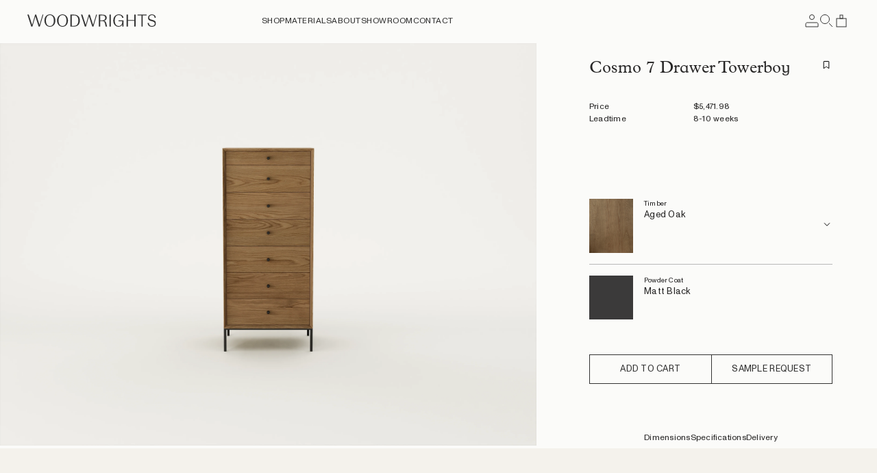

--- FILE ---
content_type: text/html; charset=utf-8
request_url: https://woodwrights.co.nz/products/cosmo-7-drawer-towerboy
body_size: 44647
content:
<!--
  -

    Designed and built by:

    _____________  ______  ________     ___    __    __  _______  _   ______
    / ___/_  __/ / / / __ \/  _/ __ \   /   |  / /   /  |/  / __ \/ | / / __ \
    \__ \ / / / / / / / / // // / / /  / /| | / /   / /|_/ / / / /  |/ / / / /
   ___/ // / / /_/ / /_/ // // /_/ /  / ___ |/ /___/ /  / / /_/ / /|  / /_/ /
  /____//_/  \____/_____/___/\____/  /_/  |_/_____/_/  /_/\____/_/ |_/_____/


    © 2026 Studio Almond  /\/\/\  www.almond.studio
-->


<!doctype html>
<html class="no-js" lang="en">
  <head>
    <meta charset="utf-8">
    <meta http-equiv="X-UA-Compatible" content="IE=edge">
    <meta name="viewport" content="width=device-width,initial-scale=1">
    <meta name="theme-color" content="">
    <link rel="canonical" href="https://woodwrights.co.nz/products/cosmo-7-drawer-towerboy">

    <link
      rel="preconnect"
      href="https://cdn.shopify.com"
      crossorigin><link
        rel="icon"
        type="image/png"
        href="//woodwrights.co.nz/cdn/shop/files/WW_Favicon.png?crop=center&height=32&v=1724207135&width=32"><link
        rel="preconnect"
        href="https://fonts.shopifycdn.com"
        crossorigin><title>
      Cosmo 7 Drawer Towerboy

        &ndash; Woodwrights</title>

    
      <meta name="description" content="The Cosmo 7 Drawer Towerboy is an understated, contemporary piece that provides exceptional storage within a long, lean form. A perfect fit for smaller spaces, this locally handcrafted towerboy can be customised with a range of colour finishes and drawer handle options.">
    

    
      <script src="https://www.google.com/recaptcha/enterprise.js" async="" defer></script>
    
    
    

<meta property="og:site_name" content="Woodwrights">
<meta property="og:url" content="https://woodwrights.co.nz/products/cosmo-7-drawer-towerboy">
<meta property="og:title" content="Cosmo 7 Drawer Towerboy">
<meta property="og:type" content="product">
<meta property="og:description" content="The Cosmo 7 Drawer Towerboy is an understated, contemporary piece that provides exceptional storage within a long, lean form. A perfect fit for smaller spaces, this locally handcrafted towerboy can be customised with a range of colour finishes and drawer handle options."><meta property="og:image" content="http://woodwrights.co.nz/cdn/shop/files/3953_AgedOak_MattBlack_CylinderBlack_BGA_CamB.png?v=1723499942">
  <meta property="og:image:secure_url" content="https://woodwrights.co.nz/cdn/shop/files/3953_AgedOak_MattBlack_CylinderBlack_BGA_CamB.png?v=1723499942">
  <meta property="og:image:width" content="4000">
  <meta property="og:image:height" content="3000"><meta property="og:price:amount" content="5,099.62">
  <meta property="og:price:currency" content="NZD"><meta name="twitter:card" content="summary_large_image">
<meta name="twitter:title" content="Cosmo 7 Drawer Towerboy">
<meta name="twitter:description" content="The Cosmo 7 Drawer Towerboy is an understated, contemporary piece that provides exceptional storage within a long, lean form. A perfect fit for smaller spaces, this locally handcrafted towerboy can be customised with a range of colour finishes and drawer handle options.">


    

    <script src="//woodwrights.co.nz/cdn/shop/t/225/assets/constants.js?v=58251544750838685771764128791" defer="defer"></script>
    <script src="//woodwrights.co.nz/cdn/shop/t/225/assets/pubsub.js?v=158357773527763999511764128791" defer="defer"></script>
    <script src="//woodwrights.co.nz/cdn/shop/t/225/assets/global.js?v=132836386113133369541764128791" defer="defer"></script><script>window.performance && window.performance.mark && window.performance.mark('shopify.content_for_header.start');</script><meta name="google-site-verification" content="YQLGX2typiqr_sibyQIl9GC126dVpxaHoEGa-Lp63cg">
<meta id="shopify-digital-wallet" name="shopify-digital-wallet" content="/60145074392/digital_wallets/dialog">
<link rel="alternate" type="application/json+oembed" href="https://woodwrights.co.nz/products/cosmo-7-drawer-towerboy.oembed">
<script async="async" src="/checkouts/internal/preloads.js?locale=en-NZ"></script>
<script id="shopify-features" type="application/json">{"accessToken":"1c2347fb1602e8e5684b4478548d1651","betas":["rich-media-storefront-analytics"],"domain":"woodwrights.co.nz","predictiveSearch":true,"shopId":60145074392,"locale":"en"}</script>
<script>var Shopify = Shopify || {};
Shopify.shop = "wood-wrights.myshopify.com";
Shopify.locale = "en";
Shopify.currency = {"active":"NZD","rate":"1.0"};
Shopify.country = "NZ";
Shopify.theme = {"name":"woodwrights\/main\/","id":155913257176,"schema_name":"Orion - SA","schema_version":"1.0.0","theme_store_id":null,"role":"main"};
Shopify.theme.handle = "null";
Shopify.theme.style = {"id":null,"handle":null};
Shopify.cdnHost = "woodwrights.co.nz/cdn";
Shopify.routes = Shopify.routes || {};
Shopify.routes.root = "/";</script>
<script type="module">!function(o){(o.Shopify=o.Shopify||{}).modules=!0}(window);</script>
<script>!function(o){function n(){var o=[];function n(){o.push(Array.prototype.slice.apply(arguments))}return n.q=o,n}var t=o.Shopify=o.Shopify||{};t.loadFeatures=n(),t.autoloadFeatures=n()}(window);</script>
<script id="shop-js-analytics" type="application/json">{"pageType":"product"}</script>
<script defer="defer" async type="module" src="//woodwrights.co.nz/cdn/shopifycloud/shop-js/modules/v2/client.init-shop-cart-sync_C5BV16lS.en.esm.js"></script>
<script defer="defer" async type="module" src="//woodwrights.co.nz/cdn/shopifycloud/shop-js/modules/v2/chunk.common_CygWptCX.esm.js"></script>
<script type="module">
  await import("//woodwrights.co.nz/cdn/shopifycloud/shop-js/modules/v2/client.init-shop-cart-sync_C5BV16lS.en.esm.js");
await import("//woodwrights.co.nz/cdn/shopifycloud/shop-js/modules/v2/chunk.common_CygWptCX.esm.js");

  window.Shopify.SignInWithShop?.initShopCartSync?.({"fedCMEnabled":true,"windoidEnabled":true});

</script>
<script>(function() {
  var isLoaded = false;
  function asyncLoad() {
    if (isLoaded) return;
    isLoaded = true;
    var urls = ["https:\/\/cdn1.stamped.io\/files\/widget.min.js?shop=wood-wrights.myshopify.com"];
    for (var i = 0; i < urls.length; i++) {
      var s = document.createElement('script');
      s.type = 'text/javascript';
      s.async = true;
      s.src = urls[i];
      var x = document.getElementsByTagName('script')[0];
      x.parentNode.insertBefore(s, x);
    }
  };
  if(window.attachEvent) {
    window.attachEvent('onload', asyncLoad);
  } else {
    window.addEventListener('load', asyncLoad, false);
  }
})();</script>
<script id="__st">var __st={"a":60145074392,"offset":46800,"reqid":"738d60fd-8cc4-4ae7-a8c7-0bef4344de9c-1768764323","pageurl":"woodwrights.co.nz\/products\/cosmo-7-drawer-towerboy","u":"1fa9bd86ebc8","p":"product","rtyp":"product","rid":8514437873880};</script>
<script>window.ShopifyPaypalV4VisibilityTracking = true;</script>
<script id="captcha-bootstrap">!function(){'use strict';const t='contact',e='account',n='new_comment',o=[[t,t],['blogs',n],['comments',n],[t,'customer']],c=[[e,'customer_login'],[e,'guest_login'],[e,'recover_customer_password'],[e,'create_customer']],r=t=>t.map((([t,e])=>`form[action*='/${t}']:not([data-nocaptcha='true']) input[name='form_type'][value='${e}']`)).join(','),a=t=>()=>t?[...document.querySelectorAll(t)].map((t=>t.form)):[];function s(){const t=[...o],e=r(t);return a(e)}const i='password',u='form_key',d=['recaptcha-v3-token','g-recaptcha-response','h-captcha-response',i],f=()=>{try{return window.sessionStorage}catch{return}},m='__shopify_v',_=t=>t.elements[u];function p(t,e,n=!1){try{const o=window.sessionStorage,c=JSON.parse(o.getItem(e)),{data:r}=function(t){const{data:e,action:n}=t;return t[m]||n?{data:e,action:n}:{data:t,action:n}}(c);for(const[e,n]of Object.entries(r))t.elements[e]&&(t.elements[e].value=n);n&&o.removeItem(e)}catch(o){console.error('form repopulation failed',{error:o})}}const l='form_type',E='cptcha';function T(t){t.dataset[E]=!0}const w=window,h=w.document,L='Shopify',v='ce_forms',y='captcha';let A=!1;((t,e)=>{const n=(g='f06e6c50-85a8-45c8-87d0-21a2b65856fe',I='https://cdn.shopify.com/shopifycloud/storefront-forms-hcaptcha/ce_storefront_forms_captcha_hcaptcha.v1.5.2.iife.js',D={infoText:'Protected by hCaptcha',privacyText:'Privacy',termsText:'Terms'},(t,e,n)=>{const o=w[L][v],c=o.bindForm;if(c)return c(t,g,e,D).then(n);var r;o.q.push([[t,g,e,D],n]),r=I,A||(h.body.append(Object.assign(h.createElement('script'),{id:'captcha-provider',async:!0,src:r})),A=!0)});var g,I,D;w[L]=w[L]||{},w[L][v]=w[L][v]||{},w[L][v].q=[],w[L][y]=w[L][y]||{},w[L][y].protect=function(t,e){n(t,void 0,e),T(t)},Object.freeze(w[L][y]),function(t,e,n,w,h,L){const[v,y,A,g]=function(t,e,n){const i=e?o:[],u=t?c:[],d=[...i,...u],f=r(d),m=r(i),_=r(d.filter((([t,e])=>n.includes(e))));return[a(f),a(m),a(_),s()]}(w,h,L),I=t=>{const e=t.target;return e instanceof HTMLFormElement?e:e&&e.form},D=t=>v().includes(t);t.addEventListener('submit',(t=>{const e=I(t);if(!e)return;const n=D(e)&&!e.dataset.hcaptchaBound&&!e.dataset.recaptchaBound,o=_(e),c=g().includes(e)&&(!o||!o.value);(n||c)&&t.preventDefault(),c&&!n&&(function(t){try{if(!f())return;!function(t){const e=f();if(!e)return;const n=_(t);if(!n)return;const o=n.value;o&&e.removeItem(o)}(t);const e=Array.from(Array(32),(()=>Math.random().toString(36)[2])).join('');!function(t,e){_(t)||t.append(Object.assign(document.createElement('input'),{type:'hidden',name:u})),t.elements[u].value=e}(t,e),function(t,e){const n=f();if(!n)return;const o=[...t.querySelectorAll(`input[type='${i}']`)].map((({name:t})=>t)),c=[...d,...o],r={};for(const[a,s]of new FormData(t).entries())c.includes(a)||(r[a]=s);n.setItem(e,JSON.stringify({[m]:1,action:t.action,data:r}))}(t,e)}catch(e){console.error('failed to persist form',e)}}(e),e.submit())}));const S=(t,e)=>{t&&!t.dataset[E]&&(n(t,e.some((e=>e===t))),T(t))};for(const o of['focusin','change'])t.addEventListener(o,(t=>{const e=I(t);D(e)&&S(e,y())}));const B=e.get('form_key'),M=e.get(l),P=B&&M;t.addEventListener('DOMContentLoaded',(()=>{const t=y();if(P)for(const e of t)e.elements[l].value===M&&p(e,B);[...new Set([...A(),...v().filter((t=>'true'===t.dataset.shopifyCaptcha))])].forEach((e=>S(e,t)))}))}(h,new URLSearchParams(w.location.search),n,t,e,['guest_login'])})(!1,!0)}();</script>
<script integrity="sha256-4kQ18oKyAcykRKYeNunJcIwy7WH5gtpwJnB7kiuLZ1E=" data-source-attribution="shopify.loadfeatures" defer="defer" src="//woodwrights.co.nz/cdn/shopifycloud/storefront/assets/storefront/load_feature-a0a9edcb.js" crossorigin="anonymous"></script>
<script data-source-attribution="shopify.dynamic_checkout.dynamic.init">var Shopify=Shopify||{};Shopify.PaymentButton=Shopify.PaymentButton||{isStorefrontPortableWallets:!0,init:function(){window.Shopify.PaymentButton.init=function(){};var t=document.createElement("script");t.src="https://woodwrights.co.nz/cdn/shopifycloud/portable-wallets/latest/portable-wallets.en.js",t.type="module",document.head.appendChild(t)}};
</script>
<script data-source-attribution="shopify.dynamic_checkout.buyer_consent">
  function portableWalletsHideBuyerConsent(e){var t=document.getElementById("shopify-buyer-consent"),n=document.getElementById("shopify-subscription-policy-button");t&&n&&(t.classList.add("hidden"),t.setAttribute("aria-hidden","true"),n.removeEventListener("click",e))}function portableWalletsShowBuyerConsent(e){var t=document.getElementById("shopify-buyer-consent"),n=document.getElementById("shopify-subscription-policy-button");t&&n&&(t.classList.remove("hidden"),t.removeAttribute("aria-hidden"),n.addEventListener("click",e))}window.Shopify?.PaymentButton&&(window.Shopify.PaymentButton.hideBuyerConsent=portableWalletsHideBuyerConsent,window.Shopify.PaymentButton.showBuyerConsent=portableWalletsShowBuyerConsent);
</script>
<script data-source-attribution="shopify.dynamic_checkout.cart.bootstrap">document.addEventListener("DOMContentLoaded",(function(){function t(){return document.querySelector("shopify-accelerated-checkout-cart, shopify-accelerated-checkout")}if(t())Shopify.PaymentButton.init();else{new MutationObserver((function(e,n){t()&&(Shopify.PaymentButton.init(),n.disconnect())})).observe(document.body,{childList:!0,subtree:!0})}}));
</script>

<script>window.performance && window.performance.mark && window.performance.mark('shopify.content_for_header.end');</script>


    <script type="text/javascript" src="//www.klaviyo.com/media/js/public/klaviyo_subscribe.js"></script>
    <script>
      document.documentElement.className = document.documentElement.className.replace('no-js', 'js');
      if (Shopify.designMode) {
        document.documentElement.classList.add('shopify-design-mode');
      }
    </script>
    <script src="//woodwrights.co.nz/cdn/shop/t/225/assets/js.cookie.min.js?v=173104051838037689971764128791"></script>


    



<link
    rel="preload"
    as="font"
    href="//woodwrights.co.nz/cdn/shop/t/225/assets/Plantin.woff2?v=29974221083647443061764128791"
    type="font/woff2"
    crossorigin>

<link
    rel="preload"
    as="font"
    href="//woodwrights.co.nz/cdn/shop/t/225/assets/MonumentGrotesk.woff2?v=77409445385384502251764128791"
    type="font/woff2"
    crossorigin>


<style>
  @font-face {
    font-family: "Plantin Infant MT Std";
    font-weight: 500;
    font-style: normal;
    font-display: swap;
    src: url("//woodwrights.co.nz/cdn/shop/t/225/assets/Plantin.woff2?v=29974221083647443061764128791") format("woff2")
    , url("//woodwrights.co.nz/cdn/shop/t/225/assets/Plantin.woff?v=160045070713917534641764128791") format("woff");
  }

  @font-face {
    font-family: "Monument Grotesk";
    font-weight: 400;
    font-style: normal;
    font-display: swap;
    src: url("//woodwrights.co.nz/cdn/shop/t/225/assets/MonumentGrotesk.woff2?v=77409445385384502251764128791") format("woff2")
    , url("//woodwrights.co.nz/cdn/shop/t/225/assets/MonumentGrotesk.woff?v=98746934198720376681764128791") format("woff");
  }
</style>

    <link rel="stylesheet" href="//woodwrights.co.nz/cdn/shop/t/225/assets/main.css?v=177441212633924662371764128791">
    <link rel="stylesheet" href="https://cdn.jsdelivr.net/npm/swiper@9/swiper-bundle.min.css" />


    
    
<link
  rel="dns-prefetch"
  href="https://swymstore-v3free-01.swymrelay.com"
  crossorigin>
<link rel="dns-prefetch" href="//swymv3free-01.azureedge.net/code/swym-shopify.js">
<link rel="preconnect" href="//swymv3free-01.azureedge.net/code/swym-shopify.js">
<script id="swym-snippet">
  window.swymLandingURL = document.URL;
  window.swymCart = {"note":null,"attributes":{},"original_total_price":0,"total_price":0,"total_discount":0,"total_weight":0.0,"item_count":0,"items":[],"requires_shipping":false,"currency":"NZD","items_subtotal_price":0,"cart_level_discount_applications":[],"checkout_charge_amount":0};
  window.swymPageLoad = function(){
    window.SwymProductVariants = window.SwymProductVariants || {};
    window.SwymHasCartItems = 0 > 0;
    window.SwymPageData = {}, window.SwymProductInfo = {};var variants = [];
    window.SwymProductInfo.product = {"id":8514437873880,"title":"Cosmo 7 Drawer Towerboy","handle":"cosmo-7-drawer-towerboy","description":"\u003cp\u003e\u003cmeta charset=\"utf-8\"\u003e\u003cspan\u003eA seven-drawer towerboy, Cosmo features a refined metal base with solid timber drawers. Offering subtle elegance, Cosmo is a is a family of storage solutions for bedroom spaces. \u003c\/span\u003e\u003c\/p\u003e","published_at":"2024-08-22T18:42:32+12:00","created_at":"2024-08-13T09:52:57+12:00","vendor":"Woodwrights","type":"Tallboys","tags":["Additional Option Name|Handles","Bedroom","PMAX"],"price":509962,"price_min":509962,"price_max":547198,"available":true,"price_varies":true,"compare_at_price":null,"compare_at_price_min":0,"compare_at_price_max":0,"compare_at_price_varies":false,"variants":[{"id":45350832832728,"title":"Aged Oak \/ Matt Black","option1":"Aged Oak","option2":"Matt Black","option3":null,"sku":null,"requires_shipping":true,"taxable":true,"featured_image":{"id":42309194744024,"product_id":8514437873880,"position":1,"created_at":"2024-08-13T09:58:59+12:00","updated_at":"2024-08-13T09:59:02+12:00","alt":null,"width":4000,"height":3000,"src":"\/\/woodwrights.co.nz\/cdn\/shop\/files\/3953_AgedOak_MattBlack_CylinderBlack_BGA_CamB.png?v=1723499942","variant_ids":[45350832832728]},"available":true,"name":"Cosmo 7 Drawer Towerboy - Aged Oak \/ Matt Black","public_title":"Aged Oak \/ Matt Black","options":["Aged Oak","Matt Black"],"price":547198,"weight":370,"compare_at_price":null,"inventory_management":null,"barcode":null,"featured_media":{"alt":null,"id":35342664990936,"position":1,"preview_image":{"aspect_ratio":1.333,"height":3000,"width":4000,"src":"\/\/woodwrights.co.nz\/cdn\/shop\/files\/3953_AgedOak_MattBlack_CylinderBlack_BGA_CamB.png?v=1723499942"}},"requires_selling_plan":false,"selling_plan_allocations":[]},{"id":45350839091416,"title":"Taupe Ash \/ Matt Black","option1":"Taupe Ash","option2":"Matt Black","option3":null,"sku":"","requires_shipping":true,"taxable":true,"featured_image":{"id":42309195268312,"product_id":8514437873880,"position":3,"created_at":"2024-08-13T09:59:20+12:00","updated_at":"2024-08-13T09:59:22+12:00","alt":null,"width":4000,"height":3000,"src":"\/\/woodwrights.co.nz\/cdn\/shop\/files\/3953_TaupeAsh_MattBlack_CylinderBlack_BGA_CamB.png?v=1723499962","variant_ids":[45350839091416]},"available":true,"name":"Cosmo 7 Drawer Towerboy - Taupe Ash \/ Matt Black","public_title":"Taupe Ash \/ Matt Black","options":["Taupe Ash","Matt Black"],"price":509962,"weight":370,"compare_at_price":null,"inventory_management":null,"barcode":"","featured_media":{"alt":null,"id":35342665285848,"position":3,"preview_image":{"aspect_ratio":1.333,"height":3000,"width":4000,"src":"\/\/woodwrights.co.nz\/cdn\/shop\/files\/3953_TaupeAsh_MattBlack_CylinderBlack_BGA_CamB.png?v=1723499962"}},"requires_selling_plan":false,"selling_plan_allocations":[]},{"id":45350833160408,"title":"Dark Brown Ash \/ Matt Black","option1":"Dark Brown Ash","option2":"Matt Black","option3":null,"sku":null,"requires_shipping":true,"taxable":true,"featured_image":{"id":42309188190424,"product_id":8514437873880,"position":2,"created_at":"2024-08-13T09:53:35+12:00","updated_at":"2024-08-13T09:53:39+12:00","alt":null,"width":4000,"height":3000,"src":"\/\/woodwrights.co.nz\/cdn\/shop\/files\/3953_DarkBrownAsh_MattBlack_CylinderBlack_BGA_CamB.png?v=1723499619","variant_ids":[45350833160408]},"available":true,"name":"Cosmo 7 Drawer Towerboy - Dark Brown Ash \/ Matt Black","public_title":"Dark Brown Ash \/ Matt Black","options":["Dark Brown Ash","Matt Black"],"price":509962,"weight":370,"compare_at_price":null,"inventory_management":null,"barcode":null,"featured_media":{"alt":null,"id":35342658830552,"position":2,"preview_image":{"aspect_ratio":1.333,"height":3000,"width":4000,"src":"\/\/woodwrights.co.nz\/cdn\/shop\/files\/3953_DarkBrownAsh_MattBlack_CylinderBlack_BGA_CamB.png?v=1723499619"}},"requires_selling_plan":false,"selling_plan_allocations":[]},{"id":45350833291480,"title":"Cinder Ash \/ Matt Black","option1":"Cinder Ash","option2":"Matt Black","option3":null,"sku":null,"requires_shipping":true,"taxable":true,"featured_image":{"id":42309195694296,"product_id":8514437873880,"position":4,"created_at":"2024-08-13T09:59:26+12:00","updated_at":"2024-08-13T09:59:29+12:00","alt":null,"width":4000,"height":3000,"src":"\/\/woodwrights.co.nz\/cdn\/shop\/files\/3953_CinderAsh_MattBlack_CylinderBlack_BGA_CamB.png?v=1723499969","variant_ids":[45350833291480]},"available":true,"name":"Cosmo 7 Drawer Towerboy - Cinder Ash \/ Matt Black","public_title":"Cinder Ash \/ Matt Black","options":["Cinder Ash","Matt Black"],"price":509962,"weight":370,"compare_at_price":null,"inventory_management":null,"barcode":null,"featured_media":{"alt":null,"id":35342665449688,"position":4,"preview_image":{"aspect_ratio":1.333,"height":3000,"width":4000,"src":"\/\/woodwrights.co.nz\/cdn\/shop\/files\/3953_CinderAsh_MattBlack_CylinderBlack_BGA_CamB.png?v=1723499969"}},"requires_selling_plan":false,"selling_plan_allocations":[]},{"id":45350833488088,"title":"Ebony Ash \/ Matt Black","option1":"Ebony Ash","option2":"Matt Black","option3":null,"sku":null,"requires_shipping":true,"taxable":true,"featured_image":{"id":42309195759832,"product_id":8514437873880,"position":5,"created_at":"2024-08-13T09:59:33+12:00","updated_at":"2024-08-13T09:59:35+12:00","alt":null,"width":4000,"height":3000,"src":"\/\/woodwrights.co.nz\/cdn\/shop\/files\/3953_EbonyAsh_MattBlack_CylinderBlack_BGA_CamB.png?v=1723499975","variant_ids":[45350833488088]},"available":true,"name":"Cosmo 7 Drawer Towerboy - Ebony Ash \/ Matt Black","public_title":"Ebony Ash \/ Matt Black","options":["Ebony Ash","Matt Black"],"price":509962,"weight":370,"compare_at_price":null,"inventory_management":null,"barcode":null,"featured_media":{"alt":null,"id":35342665646296,"position":5,"preview_image":{"aspect_ratio":1.333,"height":3000,"width":4000,"src":"\/\/woodwrights.co.nz\/cdn\/shop\/files\/3953_EbonyAsh_MattBlack_CylinderBlack_BGA_CamB.png?v=1723499975"}},"requires_selling_plan":false,"selling_plan_allocations":[]}],"images":["\/\/woodwrights.co.nz\/cdn\/shop\/files\/3953_AgedOak_MattBlack_CylinderBlack_BGA_CamB.png?v=1723499942","\/\/woodwrights.co.nz\/cdn\/shop\/files\/3953_DarkBrownAsh_MattBlack_CylinderBlack_BGA_CamB.png?v=1723499619","\/\/woodwrights.co.nz\/cdn\/shop\/files\/3953_TaupeAsh_MattBlack_CylinderBlack_BGA_CamB.png?v=1723499962","\/\/woodwrights.co.nz\/cdn\/shop\/files\/3953_CinderAsh_MattBlack_CylinderBlack_BGA_CamB.png?v=1723499969","\/\/woodwrights.co.nz\/cdn\/shop\/files\/3953_EbonyAsh_MattBlack_CylinderBlack_BGA_CamB.png?v=1723499975"],"featured_image":"\/\/woodwrights.co.nz\/cdn\/shop\/files\/3953_AgedOak_MattBlack_CylinderBlack_BGA_CamB.png?v=1723499942","options":["Timber","Powder Coat"],"media":[{"alt":null,"id":35342664990936,"position":1,"preview_image":{"aspect_ratio":1.333,"height":3000,"width":4000,"src":"\/\/woodwrights.co.nz\/cdn\/shop\/files\/3953_AgedOak_MattBlack_CylinderBlack_BGA_CamB.png?v=1723499942"},"aspect_ratio":1.333,"height":3000,"media_type":"image","src":"\/\/woodwrights.co.nz\/cdn\/shop\/files\/3953_AgedOak_MattBlack_CylinderBlack_BGA_CamB.png?v=1723499942","width":4000},{"alt":null,"id":35342658830552,"position":2,"preview_image":{"aspect_ratio":1.333,"height":3000,"width":4000,"src":"\/\/woodwrights.co.nz\/cdn\/shop\/files\/3953_DarkBrownAsh_MattBlack_CylinderBlack_BGA_CamB.png?v=1723499619"},"aspect_ratio":1.333,"height":3000,"media_type":"image","src":"\/\/woodwrights.co.nz\/cdn\/shop\/files\/3953_DarkBrownAsh_MattBlack_CylinderBlack_BGA_CamB.png?v=1723499619","width":4000},{"alt":null,"id":35342665285848,"position":3,"preview_image":{"aspect_ratio":1.333,"height":3000,"width":4000,"src":"\/\/woodwrights.co.nz\/cdn\/shop\/files\/3953_TaupeAsh_MattBlack_CylinderBlack_BGA_CamB.png?v=1723499962"},"aspect_ratio":1.333,"height":3000,"media_type":"image","src":"\/\/woodwrights.co.nz\/cdn\/shop\/files\/3953_TaupeAsh_MattBlack_CylinderBlack_BGA_CamB.png?v=1723499962","width":4000},{"alt":null,"id":35342665449688,"position":4,"preview_image":{"aspect_ratio":1.333,"height":3000,"width":4000,"src":"\/\/woodwrights.co.nz\/cdn\/shop\/files\/3953_CinderAsh_MattBlack_CylinderBlack_BGA_CamB.png?v=1723499969"},"aspect_ratio":1.333,"height":3000,"media_type":"image","src":"\/\/woodwrights.co.nz\/cdn\/shop\/files\/3953_CinderAsh_MattBlack_CylinderBlack_BGA_CamB.png?v=1723499969","width":4000},{"alt":null,"id":35342665646296,"position":5,"preview_image":{"aspect_ratio":1.333,"height":3000,"width":4000,"src":"\/\/woodwrights.co.nz\/cdn\/shop\/files\/3953_EbonyAsh_MattBlack_CylinderBlack_BGA_CamB.png?v=1723499975"},"aspect_ratio":1.333,"height":3000,"media_type":"image","src":"\/\/woodwrights.co.nz\/cdn\/shop\/files\/3953_EbonyAsh_MattBlack_CylinderBlack_BGA_CamB.png?v=1723499975","width":4000}],"requires_selling_plan":false,"selling_plan_groups":[],"content":"\u003cp\u003e\u003cmeta charset=\"utf-8\"\u003e\u003cspan\u003eA seven-drawer towerboy, Cosmo features a refined metal base with solid timber drawers. Offering subtle elegance, Cosmo is a is a family of storage solutions for bedroom spaces. \u003c\/span\u003e\u003c\/p\u003e"};
    window.SwymProductInfo.variants = window.SwymProductInfo.product.variants;
    var piu = "\/\/woodwrights.co.nz\/cdn\/shop\/files\/3953_AgedOak_MattBlack_CylinderBlack_BGA_CamB_620x620.png?v=1723499942";
    
      SwymProductVariants[45350832832728] = {
        empi:window.SwymProductInfo.product.id,epi:45350832832728,
        dt: "Cosmo 7 Drawer Towerboy",
        du: "https://woodwrights.co.nz/products/cosmo-7-drawer-towerboy",
        iu:  "\/\/woodwrights.co.nz\/cdn\/shop\/files\/3953_AgedOak_MattBlack_CylinderBlack_BGA_CamB_620x620.png?v=1723499942" ,
        stk: 0,
        pr: 547198/100,
        ct: window.SwymProductInfo.product.type,
        
        variants: [{ "Aged Oak \/ Matt Black" : 45350832832728}]
      };
      SwymProductVariants[45350839091416] = {
        empi:window.SwymProductInfo.product.id,epi:45350839091416,
        dt: "Cosmo 7 Drawer Towerboy",
        du: "https://woodwrights.co.nz/products/cosmo-7-drawer-towerboy",
        iu:  "\/\/woodwrights.co.nz\/cdn\/shop\/files\/3953_TaupeAsh_MattBlack_CylinderBlack_BGA_CamB_620x620.png?v=1723499962" ,
        stk: 0,
        pr: 509962/100,
        ct: window.SwymProductInfo.product.type,
        
        variants: [{ "Taupe Ash \/ Matt Black" : 45350839091416}]
      };
      SwymProductVariants[45350833160408] = {
        empi:window.SwymProductInfo.product.id,epi:45350833160408,
        dt: "Cosmo 7 Drawer Towerboy",
        du: "https://woodwrights.co.nz/products/cosmo-7-drawer-towerboy",
        iu:  "\/\/woodwrights.co.nz\/cdn\/shop\/files\/3953_DarkBrownAsh_MattBlack_CylinderBlack_BGA_CamB_620x620.png?v=1723499619" ,
        stk: 0,
        pr: 509962/100,
        ct: window.SwymProductInfo.product.type,
        
        variants: [{ "Dark Brown Ash \/ Matt Black" : 45350833160408}]
      };
      SwymProductVariants[45350833291480] = {
        empi:window.SwymProductInfo.product.id,epi:45350833291480,
        dt: "Cosmo 7 Drawer Towerboy",
        du: "https://woodwrights.co.nz/products/cosmo-7-drawer-towerboy",
        iu:  "\/\/woodwrights.co.nz\/cdn\/shop\/files\/3953_CinderAsh_MattBlack_CylinderBlack_BGA_CamB_620x620.png?v=1723499969" ,
        stk: 0,
        pr: 509962/100,
        ct: window.SwymProductInfo.product.type,
        
        variants: [{ "Cinder Ash \/ Matt Black" : 45350833291480}]
      };
      SwymProductVariants[45350833488088] = {
        empi:window.SwymProductInfo.product.id,epi:45350833488088,
        dt: "Cosmo 7 Drawer Towerboy",
        du: "https://woodwrights.co.nz/products/cosmo-7-drawer-towerboy",
        iu:  "\/\/woodwrights.co.nz\/cdn\/shop\/files\/3953_EbonyAsh_MattBlack_CylinderBlack_BGA_CamB_620x620.png?v=1723499975" ,
        stk: 0,
        pr: 509962/100,
        ct: window.SwymProductInfo.product.type,
        
        variants: [{ "Ebony Ash \/ Matt Black" : 45350833488088}]
      };window.SwymProductInfo.currentVariant = 45350832832728;
    var product_data = {
      et: 1, empi: window.SwymProductInfo.product.id, epi: window.SwymProductInfo.currentVariant,
      dt: "Cosmo 7 Drawer Towerboy", du: "https://woodwrights.co.nz/products/cosmo-7-drawer-towerboy",
      ct: window.SwymProductInfo.product.type, pr: 547198/100,
      iu:  "\/\/woodwrights.co.nz\/cdn\/shop\/files\/3953_AgedOak_MattBlack_CylinderBlack_BGA_CamB_620x620.png?v=1723499942" , variants: [{ "Aged Oak \/ Matt Black" : 45350832832728 }],
      stk:0 
    };
    window.SwymPageData = product_data;
    
    window.SwymPageData.uri = window.swymLandingURL;
  };

  if(window.selectCallback){
    (function(){
      // Variant select override
      var originalSelectCallback = window.selectCallback;
      window.selectCallback = function(variant){
        originalSelectCallback.apply(this, arguments);
        try{
          if(window.triggerSwymVariantEvent){
            window.triggerSwymVariantEvent(variant.id);
          }
        }catch(err){
          console.warn("Swym selectCallback", err);
        }
      };
    })();
  }
  window.swymCustomerId = null;
  window.swymCustomerExtraCheck = null;

  var swappName = ("Wishlist" || "Wishlist");
  var swymJSObject = {
    pid: "F1qDZs7A27Lhk6REbR2UHhU8WPmzbxLKC0yAjGE\/rKg=" || "F1qDZs7A27Lhk6REbR2UHhU8WPmzbxLKC0yAjGE/rKg=",
    interface: "/apps/swym" + swappName + "/interfaces/interfaceStore.php?appname=" + swappName
  };
  window.swymJSShopifyLoad = function(){
    if(window.swymPageLoad) swymPageLoad();
    if(!window._swat) {
      (function (s, w, r, e, l, a, y) {
        r['SwymRetailerConfig'] = s;
        r[s] = r[s] || function (k, v) {
          r[s][k] = v;
        };
      })('_swrc', '', window);
      _swrc('RetailerId', swymJSObject.pid);
      _swrc('Callback', function(){initSwymShopify();});
    }else if(window._swat.postLoader){
      _swrc = window._swat.postLoader;
      _swrc('RetailerId', swymJSObject.pid);
      _swrc('Callback', function(){initSwymShopify();});
    }else{
      initSwymShopify();
    }
  }
  if(!window._SwymPreventAutoLoad) {
    swymJSShopifyLoad();
  }
  window.swymGetCartCookies = function(){
    var RequiredCookies = ["cart", "swym-session-id", "swym-swymRegid", "swym-email"];
    var reqdCookies = {};
    RequiredCookies.forEach(function(k){
      reqdCookies[k] = _swat.storage.getRaw(k);
    });
    var cart_token = window.swymCart.token;
    var data = {
        action:'cart',
        token:cart_token,
        cookies:reqdCookies
    };
    return data;
  }

  window.swymGetCustomerData = function(){
    
    return {status:1};
    
  }
</script>

<style id="safari-flasher-pre"></style>
<script>
  if (navigator.userAgent.indexOf('Safari') != -1 && navigator.userAgent.indexOf('Chrome') == -1) {
    document.getElementById("safari-flasher-pre").innerHTML = ''
      + '#swym-plugin,#swym-hosted-plugin{display: none;}'
      + '.swym-button.swym-add-to-wishlist{display: none;}'
      + '.swym-button.swym-add-to-watchlist{display: none;}'
      + '#swym-plugin  #swym-notepad, #swym-hosted-plugin  #swym-notepad{opacity: 0; visibility: hidden;}'
      + '#swym-plugin  #swym-notepad, #swym-plugin  #swym-overlay, #swym-plugin  #swym-notification,'
      + '#swym-hosted-plugin  #swym-notepad, #swym-hosted-plugin  #swym-overlay, #swym-hosted-plugin  #swym-notification'
      + '{-webkit-transition: none; transition: none;}'
      + '';
    window.SwymCallbacks = window.SwymCallbacks || [];
    window.SwymCallbacks.push(function(tracker){
      tracker.evtLayer.addEventListener(tracker.JSEvents.configLoaded, function(){
        // flash-preventer
        var x = function(){
          SwymUtils.onDOMReady(function() {
            var d = document.createElement("div");
            d.innerHTML = "<style id='safari-flasher-post'>"
              + "#swym-plugin:not(.swym-ready),#swym-hosted-plugin:not(.swym-ready){display: none;}"
              + ".swym-button.swym-add-to-wishlist:not(.swym-loaded){display: none;}"
              + ".swym-button.swym-add-to-watchlist:not(.swym-loaded){display: none;}"
              + "#swym-plugin.swym-ready  #swym-notepad, #swym-plugin.swym-ready  #swym-overlay, #swym-plugin.swym-ready  #swym-notification,"
              + "#swym-hosted-plugin.swym-ready  #swym-notepad, #swym-hosted-plugin.swym-ready  #swym-overlay, #swym-hosted-plugin.swym-ready  #swym-notification"
              + "{-webkit-transition: opacity 0.3s, visibility 0.3ms, -webkit-transform 0.3ms !important;-moz-transition: opacity 0.3s, visibility 0.3ms, -moz-transform 0.3ms !important;-ms-transition: opacity 0.3s, visibility 0.3ms, -ms-transform 0.3ms !important;-o-transition: opacity 0.3s, visibility 0.3ms, -o-transform 0.3ms !important;transition: opacity 0.3s, visibility 0.3ms, transform 0.3ms !important;}"
              + "</style>";
            document.head.appendChild(d);
          });
        };
        setTimeout(x, 10);
      });
    });
  }

  // Get the money format for the store from shopify
  window.SwymOverrideMoneyFormat = "${{amount}}";
</script>
<style>
  id="swym-product-view-defaults"
  /* Hide when not loaded */
  .swym-button.swym-add-to-wishlist-view-product:not(.swym-loaded) {
    display: none;
  }
</style>


    

        <!-- Google Tag Manager -->
<script>(function(w,d,s,l,i){w[l]=w[l]||[];w[l].push({'gtm.start':
new Date().getTime(),event:'gtm.js'});var f=d.getElementsByTagName(s)[0],
j=d.createElement(s),dl=l!='dataLayer'?'&l='+l:'';j.async=true;j.src=
'https://www.googletagmanager.com/gtm.js?id='+i+dl;f.parentNode.insertBefore(j,f);
})(window,document,'script','dataLayer','GTM-K4N4QCDC');</script>
<!-- End Google Tag Manager -->

    <!-- Google Tag Manager -->

    <script>(function(w,d,s,l,i){w[l]=w[l]||[];w[l].push({'gtm.start':
    new Date().getTime(),event:'gtm.js'});var f=d.getElementsByTagName(s)[0],
    j=d.createElement(s),dl=l!='dataLayer'?'&l='+l:'';j.async=true;j.src=
    'https://www.googletagmanager.com/gtm.js?id='+i+dl;f.parentNode.insertBefore(j,f);
    })(window,document,'script','dataLayer','GTM-WHLW4ZL');</script>
    <!-- End Google Tag Manager -->
    
    <meta name="google-site-verification" content="2rX5whduaEq9v7WSzcokat2TsgsckzrdrzE6-Zey13o" />

    <!-- Global site tag (gtag.js) - Google Ads: 800541249 -->

    <script async src="https://www.googletagmanager.com/gtag/js?id=AW-800541249"></script>

    <script>
      window.dataLayer = window.dataLayer || [];
      function gtag(){dataLayer.push(arguments);}
      gtag('js', new Date());

      gtag('config', 'AW-800541249');
    </script>
    
  <!-- BEGIN app block: shopify://apps/klaviyo-email-marketing-sms/blocks/klaviyo-onsite-embed/2632fe16-c075-4321-a88b-50b567f42507 -->












  <script async src="https://static.klaviyo.com/onsite/js/Xd7Bpf/klaviyo.js?company_id=Xd7Bpf"></script>
  <script>!function(){if(!window.klaviyo){window._klOnsite=window._klOnsite||[];try{window.klaviyo=new Proxy({},{get:function(n,i){return"push"===i?function(){var n;(n=window._klOnsite).push.apply(n,arguments)}:function(){for(var n=arguments.length,o=new Array(n),w=0;w<n;w++)o[w]=arguments[w];var t="function"==typeof o[o.length-1]?o.pop():void 0,e=new Promise((function(n){window._klOnsite.push([i].concat(o,[function(i){t&&t(i),n(i)}]))}));return e}}})}catch(n){window.klaviyo=window.klaviyo||[],window.klaviyo.push=function(){var n;(n=window._klOnsite).push.apply(n,arguments)}}}}();</script>

  
    <script id="viewed_product">
      if (item == null) {
        var _learnq = _learnq || [];

        var MetafieldReviews = null
        var MetafieldYotpoRating = null
        var MetafieldYotpoCount = null
        var MetafieldLooxRating = null
        var MetafieldLooxCount = null
        var okendoProduct = null
        var okendoProductReviewCount = null
        var okendoProductReviewAverageValue = null
        try {
          // The following fields are used for Customer Hub recently viewed in order to add reviews.
          // This information is not part of __kla_viewed. Instead, it is part of __kla_viewed_reviewed_items
          MetafieldReviews = {};
          MetafieldYotpoRating = null
          MetafieldYotpoCount = null
          MetafieldLooxRating = null
          MetafieldLooxCount = null

          okendoProduct = null
          // If the okendo metafield is not legacy, it will error, which then requires the new json formatted data
          if (okendoProduct && 'error' in okendoProduct) {
            okendoProduct = null
          }
          okendoProductReviewCount = okendoProduct ? okendoProduct.reviewCount : null
          okendoProductReviewAverageValue = okendoProduct ? okendoProduct.reviewAverageValue : null
        } catch (error) {
          console.error('Error in Klaviyo onsite reviews tracking:', error);
        }

        var item = {
          Name: "Cosmo 7 Drawer Towerboy",
          ProductID: 8514437873880,
          Categories: ["All","All Storage","Bedroom","Cosmo","Tallboys","Woodwrights","Woodwrights"],
          ImageURL: "https://woodwrights.co.nz/cdn/shop/files/3953_AgedOak_MattBlack_CylinderBlack_BGA_CamB_grande.png?v=1723499942",
          URL: "https://woodwrights.co.nz/products/cosmo-7-drawer-towerboy",
          Brand: "Woodwrights",
          Price: "$5,099.62",
          Value: "5,099.62",
          CompareAtPrice: "$0.00"
        };
        _learnq.push(['track', 'Viewed Product', item]);
        _learnq.push(['trackViewedItem', {
          Title: item.Name,
          ItemId: item.ProductID,
          Categories: item.Categories,
          ImageUrl: item.ImageURL,
          Url: item.URL,
          Metadata: {
            Brand: item.Brand,
            Price: item.Price,
            Value: item.Value,
            CompareAtPrice: item.CompareAtPrice
          },
          metafields:{
            reviews: MetafieldReviews,
            yotpo:{
              rating: MetafieldYotpoRating,
              count: MetafieldYotpoCount,
            },
            loox:{
              rating: MetafieldLooxRating,
              count: MetafieldLooxCount,
            },
            okendo: {
              rating: okendoProductReviewAverageValue,
              count: okendoProductReviewCount,
            }
          }
        }]);
      }
    </script>
  




  <script>
    window.klaviyoReviewsProductDesignMode = false
  </script>







<!-- END app block --><script src="https://cdn.shopify.com/extensions/019bc58b-42ab-7546-9c2f-c3bcf0817845/roadmap-app-419/assets/roadmap.min.js" type="text/javascript" defer="defer"></script>
<link href="https://cdn.shopify.com/extensions/019bc58b-42ab-7546-9c2f-c3bcf0817845/roadmap-app-419/assets/style.css" rel="stylesheet" type="text/css" media="all">
<link href="https://monorail-edge.shopifysvc.com" rel="dns-prefetch">
<script>(function(){if ("sendBeacon" in navigator && "performance" in window) {try {var session_token_from_headers = performance.getEntriesByType('navigation')[0].serverTiming.find(x => x.name == '_s').description;} catch {var session_token_from_headers = undefined;}var session_cookie_matches = document.cookie.match(/_shopify_s=([^;]*)/);var session_token_from_cookie = session_cookie_matches && session_cookie_matches.length === 2 ? session_cookie_matches[1] : "";var session_token = session_token_from_headers || session_token_from_cookie || "";function handle_abandonment_event(e) {var entries = performance.getEntries().filter(function(entry) {return /monorail-edge.shopifysvc.com/.test(entry.name);});if (!window.abandonment_tracked && entries.length === 0) {window.abandonment_tracked = true;var currentMs = Date.now();var navigation_start = performance.timing.navigationStart;var payload = {shop_id: 60145074392,url: window.location.href,navigation_start,duration: currentMs - navigation_start,session_token,page_type: "product"};window.navigator.sendBeacon("https://monorail-edge.shopifysvc.com/v1/produce", JSON.stringify({schema_id: "online_store_buyer_site_abandonment/1.1",payload: payload,metadata: {event_created_at_ms: currentMs,event_sent_at_ms: currentMs}}));}}window.addEventListener('pagehide', handle_abandonment_event);}}());</script>
<script id="web-pixels-manager-setup">(function e(e,d,r,n,o){if(void 0===o&&(o={}),!Boolean(null===(a=null===(i=window.Shopify)||void 0===i?void 0:i.analytics)||void 0===a?void 0:a.replayQueue)){var i,a;window.Shopify=window.Shopify||{};var t=window.Shopify;t.analytics=t.analytics||{};var s=t.analytics;s.replayQueue=[],s.publish=function(e,d,r){return s.replayQueue.push([e,d,r]),!0};try{self.performance.mark("wpm:start")}catch(e){}var l=function(){var e={modern:/Edge?\/(1{2}[4-9]|1[2-9]\d|[2-9]\d{2}|\d{4,})\.\d+(\.\d+|)|Firefox\/(1{2}[4-9]|1[2-9]\d|[2-9]\d{2}|\d{4,})\.\d+(\.\d+|)|Chrom(ium|e)\/(9{2}|\d{3,})\.\d+(\.\d+|)|(Maci|X1{2}).+ Version\/(15\.\d+|(1[6-9]|[2-9]\d|\d{3,})\.\d+)([,.]\d+|)( \(\w+\)|)( Mobile\/\w+|) Safari\/|Chrome.+OPR\/(9{2}|\d{3,})\.\d+\.\d+|(CPU[ +]OS|iPhone[ +]OS|CPU[ +]iPhone|CPU IPhone OS|CPU iPad OS)[ +]+(15[._]\d+|(1[6-9]|[2-9]\d|\d{3,})[._]\d+)([._]\d+|)|Android:?[ /-](13[3-9]|1[4-9]\d|[2-9]\d{2}|\d{4,})(\.\d+|)(\.\d+|)|Android.+Firefox\/(13[5-9]|1[4-9]\d|[2-9]\d{2}|\d{4,})\.\d+(\.\d+|)|Android.+Chrom(ium|e)\/(13[3-9]|1[4-9]\d|[2-9]\d{2}|\d{4,})\.\d+(\.\d+|)|SamsungBrowser\/([2-9]\d|\d{3,})\.\d+/,legacy:/Edge?\/(1[6-9]|[2-9]\d|\d{3,})\.\d+(\.\d+|)|Firefox\/(5[4-9]|[6-9]\d|\d{3,})\.\d+(\.\d+|)|Chrom(ium|e)\/(5[1-9]|[6-9]\d|\d{3,})\.\d+(\.\d+|)([\d.]+$|.*Safari\/(?![\d.]+ Edge\/[\d.]+$))|(Maci|X1{2}).+ Version\/(10\.\d+|(1[1-9]|[2-9]\d|\d{3,})\.\d+)([,.]\d+|)( \(\w+\)|)( Mobile\/\w+|) Safari\/|Chrome.+OPR\/(3[89]|[4-9]\d|\d{3,})\.\d+\.\d+|(CPU[ +]OS|iPhone[ +]OS|CPU[ +]iPhone|CPU IPhone OS|CPU iPad OS)[ +]+(10[._]\d+|(1[1-9]|[2-9]\d|\d{3,})[._]\d+)([._]\d+|)|Android:?[ /-](13[3-9]|1[4-9]\d|[2-9]\d{2}|\d{4,})(\.\d+|)(\.\d+|)|Mobile Safari.+OPR\/([89]\d|\d{3,})\.\d+\.\d+|Android.+Firefox\/(13[5-9]|1[4-9]\d|[2-9]\d{2}|\d{4,})\.\d+(\.\d+|)|Android.+Chrom(ium|e)\/(13[3-9]|1[4-9]\d|[2-9]\d{2}|\d{4,})\.\d+(\.\d+|)|Android.+(UC? ?Browser|UCWEB|U3)[ /]?(15\.([5-9]|\d{2,})|(1[6-9]|[2-9]\d|\d{3,})\.\d+)\.\d+|SamsungBrowser\/(5\.\d+|([6-9]|\d{2,})\.\d+)|Android.+MQ{2}Browser\/(14(\.(9|\d{2,})|)|(1[5-9]|[2-9]\d|\d{3,})(\.\d+|))(\.\d+|)|K[Aa][Ii]OS\/(3\.\d+|([4-9]|\d{2,})\.\d+)(\.\d+|)/},d=e.modern,r=e.legacy,n=navigator.userAgent;return n.match(d)?"modern":n.match(r)?"legacy":"unknown"}(),u="modern"===l?"modern":"legacy",c=(null!=n?n:{modern:"",legacy:""})[u],f=function(e){return[e.baseUrl,"/wpm","/b",e.hashVersion,"modern"===e.buildTarget?"m":"l",".js"].join("")}({baseUrl:d,hashVersion:r,buildTarget:u}),m=function(e){var d=e.version,r=e.bundleTarget,n=e.surface,o=e.pageUrl,i=e.monorailEndpoint;return{emit:function(e){var a=e.status,t=e.errorMsg,s=(new Date).getTime(),l=JSON.stringify({metadata:{event_sent_at_ms:s},events:[{schema_id:"web_pixels_manager_load/3.1",payload:{version:d,bundle_target:r,page_url:o,status:a,surface:n,error_msg:t},metadata:{event_created_at_ms:s}}]});if(!i)return console&&console.warn&&console.warn("[Web Pixels Manager] No Monorail endpoint provided, skipping logging."),!1;try{return self.navigator.sendBeacon.bind(self.navigator)(i,l)}catch(e){}var u=new XMLHttpRequest;try{return u.open("POST",i,!0),u.setRequestHeader("Content-Type","text/plain"),u.send(l),!0}catch(e){return console&&console.warn&&console.warn("[Web Pixels Manager] Got an unhandled error while logging to Monorail."),!1}}}}({version:r,bundleTarget:l,surface:e.surface,pageUrl:self.location.href,monorailEndpoint:e.monorailEndpoint});try{o.browserTarget=l,function(e){var d=e.src,r=e.async,n=void 0===r||r,o=e.onload,i=e.onerror,a=e.sri,t=e.scriptDataAttributes,s=void 0===t?{}:t,l=document.createElement("script"),u=document.querySelector("head"),c=document.querySelector("body");if(l.async=n,l.src=d,a&&(l.integrity=a,l.crossOrigin="anonymous"),s)for(var f in s)if(Object.prototype.hasOwnProperty.call(s,f))try{l.dataset[f]=s[f]}catch(e){}if(o&&l.addEventListener("load",o),i&&l.addEventListener("error",i),u)u.appendChild(l);else{if(!c)throw new Error("Did not find a head or body element to append the script");c.appendChild(l)}}({src:f,async:!0,onload:function(){if(!function(){var e,d;return Boolean(null===(d=null===(e=window.Shopify)||void 0===e?void 0:e.analytics)||void 0===d?void 0:d.initialized)}()){var d=window.webPixelsManager.init(e)||void 0;if(d){var r=window.Shopify.analytics;r.replayQueue.forEach((function(e){var r=e[0],n=e[1],o=e[2];d.publishCustomEvent(r,n,o)})),r.replayQueue=[],r.publish=d.publishCustomEvent,r.visitor=d.visitor,r.initialized=!0}}},onerror:function(){return m.emit({status:"failed",errorMsg:"".concat(f," has failed to load")})},sri:function(e){var d=/^sha384-[A-Za-z0-9+/=]+$/;return"string"==typeof e&&d.test(e)}(c)?c:"",scriptDataAttributes:o}),m.emit({status:"loading"})}catch(e){m.emit({status:"failed",errorMsg:(null==e?void 0:e.message)||"Unknown error"})}}})({shopId: 60145074392,storefrontBaseUrl: "https://woodwrights.co.nz",extensionsBaseUrl: "https://extensions.shopifycdn.com/cdn/shopifycloud/web-pixels-manager",monorailEndpoint: "https://monorail-edge.shopifysvc.com/unstable/produce_batch",surface: "storefront-renderer",enabledBetaFlags: ["2dca8a86"],webPixelsConfigList: [{"id":"1751122136","configuration":"{\"accountID\":\"Xd7Bpf\",\"webPixelConfig\":\"eyJlbmFibGVBZGRlZFRvQ2FydEV2ZW50cyI6IHRydWV9\"}","eventPayloadVersion":"v1","runtimeContext":"STRICT","scriptVersion":"524f6c1ee37bacdca7657a665bdca589","type":"APP","apiClientId":123074,"privacyPurposes":["ANALYTICS","MARKETING"],"dataSharingAdjustments":{"protectedCustomerApprovalScopes":["read_customer_address","read_customer_email","read_customer_name","read_customer_personal_data","read_customer_phone"]}},{"id":"1315438808","configuration":"{\"account_ID\":\"1057372\",\"google_analytics_tracking_tag\":\"1\",\"measurement_id\":\"2\",\"api_secret\":\"3\",\"shop_settings\":\"{\\\"custom_pixel_script\\\":\\\"https:\\\\\\\/\\\\\\\/storage.googleapis.com\\\\\\\/gsf-scripts\\\\\\\/custom-pixels\\\\\\\/wood-wrights.js\\\"}\"}","eventPayloadVersion":"v1","runtimeContext":"LAX","scriptVersion":"c6b888297782ed4a1cba19cda43d6625","type":"APP","apiClientId":1558137,"privacyPurposes":[],"dataSharingAdjustments":{"protectedCustomerApprovalScopes":["read_customer_address","read_customer_email","read_customer_name","read_customer_personal_data","read_customer_phone"]}},{"id":"963608792","configuration":"{\"config\":\"{\\\"google_tag_ids\\\":[\\\"G-DLPGS82QQS\\\",\\\"AW-800541249\\\",\\\"GT-55JQCMPH\\\"],\\\"target_country\\\":\\\"NZ\\\",\\\"gtag_events\\\":[{\\\"type\\\":\\\"begin_checkout\\\",\\\"action_label\\\":[\\\"G-DLPGS82QQS\\\",\\\"AW-800541249\\\/_62xCPeTsNcaEMGU3f0C\\\"]},{\\\"type\\\":\\\"search\\\",\\\"action_label\\\":[\\\"G-DLPGS82QQS\\\",\\\"AW-800541249\\\/kRFbCPOVsNcaEMGU3f0C\\\"]},{\\\"type\\\":\\\"view_item\\\",\\\"action_label\\\":[\\\"G-DLPGS82QQS\\\",\\\"AW-800541249\\\/iu3eCPCVsNcaEMGU3f0C\\\",\\\"MC-B9RC5XEZN4\\\"]},{\\\"type\\\":\\\"purchase\\\",\\\"action_label\\\":[\\\"G-DLPGS82QQS\\\",\\\"AW-800541249\\\/qlAsCPSTsNcaEMGU3f0C\\\",\\\"MC-B9RC5XEZN4\\\",\\\"AW-800541249\\\/lTmPCMnC36IYEMGU3f0C\\\",\\\"AW-800541249\\\/4AhsCOnYzJMZEMGU3f0C\\\"]},{\\\"type\\\":\\\"page_view\\\",\\\"action_label\\\":[\\\"G-DLPGS82QQS\\\",\\\"AW-800541249\\\/H9R1CO2VsNcaEMGU3f0C\\\",\\\"MC-B9RC5XEZN4\\\"]},{\\\"type\\\":\\\"add_payment_info\\\",\\\"action_label\\\":[\\\"G-DLPGS82QQS\\\",\\\"AW-800541249\\\/2BIzCPaVsNcaEMGU3f0C\\\",\\\"AW-800541249\\\/PO7ICMj_xZEDEMGU3f0C\\\"]},{\\\"type\\\":\\\"add_to_cart\\\",\\\"action_label\\\":[\\\"G-DLPGS82QQS\\\",\\\"AW-800541249\\\/2SjVCPqTsNcaEMGU3f0C\\\"]}],\\\"enable_monitoring_mode\\\":false}\"}","eventPayloadVersion":"v1","runtimeContext":"OPEN","scriptVersion":"b2a88bafab3e21179ed38636efcd8a93","type":"APP","apiClientId":1780363,"privacyPurposes":[],"dataSharingAdjustments":{"protectedCustomerApprovalScopes":["read_customer_address","read_customer_email","read_customer_name","read_customer_personal_data","read_customer_phone"]}},{"id":"251920600","configuration":"{\"apiBaseUrl\":\"https:\/\/roadmap.gadget.app\/\",\"accountID\":\"60145074392\"}","eventPayloadVersion":"v1","runtimeContext":"STRICT","scriptVersion":"c3f8f99fc9640b614084670240b50829","type":"APP","apiClientId":79060795393,"privacyPurposes":["ANALYTICS","MARKETING","SALE_OF_DATA"],"dataSharingAdjustments":{"protectedCustomerApprovalScopes":["read_customer_address","read_customer_email","read_customer_name","read_customer_personal_data","read_customer_phone"]}},{"id":"126746840","configuration":"{\"pixel_id\":\"605789094163987\",\"pixel_type\":\"facebook_pixel\",\"metaapp_system_user_token\":\"-\"}","eventPayloadVersion":"v1","runtimeContext":"OPEN","scriptVersion":"ca16bc87fe92b6042fbaa3acc2fbdaa6","type":"APP","apiClientId":2329312,"privacyPurposes":["ANALYTICS","MARKETING","SALE_OF_DATA"],"dataSharingAdjustments":{"protectedCustomerApprovalScopes":["read_customer_address","read_customer_email","read_customer_name","read_customer_personal_data","read_customer_phone"]}},{"id":"shopify-app-pixel","configuration":"{}","eventPayloadVersion":"v1","runtimeContext":"STRICT","scriptVersion":"0450","apiClientId":"shopify-pixel","type":"APP","privacyPurposes":["ANALYTICS","MARKETING"]},{"id":"shopify-custom-pixel","eventPayloadVersion":"v1","runtimeContext":"LAX","scriptVersion":"0450","apiClientId":"shopify-pixel","type":"CUSTOM","privacyPurposes":["ANALYTICS","MARKETING"]}],isMerchantRequest: false,initData: {"shop":{"name":"Woodwrights","paymentSettings":{"currencyCode":"NZD"},"myshopifyDomain":"wood-wrights.myshopify.com","countryCode":"NZ","storefrontUrl":"https:\/\/woodwrights.co.nz"},"customer":null,"cart":null,"checkout":null,"productVariants":[{"price":{"amount":5471.98,"currencyCode":"NZD"},"product":{"title":"Cosmo 7 Drawer Towerboy","vendor":"Woodwrights","id":"8514437873880","untranslatedTitle":"Cosmo 7 Drawer Towerboy","url":"\/products\/cosmo-7-drawer-towerboy","type":"Tallboys"},"id":"45350832832728","image":{"src":"\/\/woodwrights.co.nz\/cdn\/shop\/files\/3953_AgedOak_MattBlack_CylinderBlack_BGA_CamB.png?v=1723499942"},"sku":null,"title":"Aged Oak \/ Matt Black","untranslatedTitle":"Aged Oak \/ Matt Black"},{"price":{"amount":5099.62,"currencyCode":"NZD"},"product":{"title":"Cosmo 7 Drawer Towerboy","vendor":"Woodwrights","id":"8514437873880","untranslatedTitle":"Cosmo 7 Drawer Towerboy","url":"\/products\/cosmo-7-drawer-towerboy","type":"Tallboys"},"id":"45350839091416","image":{"src":"\/\/woodwrights.co.nz\/cdn\/shop\/files\/3953_TaupeAsh_MattBlack_CylinderBlack_BGA_CamB.png?v=1723499962"},"sku":"","title":"Taupe Ash \/ Matt Black","untranslatedTitle":"Taupe Ash \/ Matt Black"},{"price":{"amount":5099.62,"currencyCode":"NZD"},"product":{"title":"Cosmo 7 Drawer Towerboy","vendor":"Woodwrights","id":"8514437873880","untranslatedTitle":"Cosmo 7 Drawer Towerboy","url":"\/products\/cosmo-7-drawer-towerboy","type":"Tallboys"},"id":"45350833160408","image":{"src":"\/\/woodwrights.co.nz\/cdn\/shop\/files\/3953_DarkBrownAsh_MattBlack_CylinderBlack_BGA_CamB.png?v=1723499619"},"sku":null,"title":"Dark Brown Ash \/ Matt Black","untranslatedTitle":"Dark Brown Ash \/ Matt Black"},{"price":{"amount":5099.62,"currencyCode":"NZD"},"product":{"title":"Cosmo 7 Drawer Towerboy","vendor":"Woodwrights","id":"8514437873880","untranslatedTitle":"Cosmo 7 Drawer Towerboy","url":"\/products\/cosmo-7-drawer-towerboy","type":"Tallboys"},"id":"45350833291480","image":{"src":"\/\/woodwrights.co.nz\/cdn\/shop\/files\/3953_CinderAsh_MattBlack_CylinderBlack_BGA_CamB.png?v=1723499969"},"sku":null,"title":"Cinder Ash \/ Matt Black","untranslatedTitle":"Cinder Ash \/ Matt Black"},{"price":{"amount":5099.62,"currencyCode":"NZD"},"product":{"title":"Cosmo 7 Drawer Towerboy","vendor":"Woodwrights","id":"8514437873880","untranslatedTitle":"Cosmo 7 Drawer Towerboy","url":"\/products\/cosmo-7-drawer-towerboy","type":"Tallboys"},"id":"45350833488088","image":{"src":"\/\/woodwrights.co.nz\/cdn\/shop\/files\/3953_EbonyAsh_MattBlack_CylinderBlack_BGA_CamB.png?v=1723499975"},"sku":null,"title":"Ebony Ash \/ Matt Black","untranslatedTitle":"Ebony Ash \/ Matt Black"}],"purchasingCompany":null},},"https://woodwrights.co.nz/cdn","fcfee988w5aeb613cpc8e4bc33m6693e112",{"modern":"","legacy":""},{"shopId":"60145074392","storefrontBaseUrl":"https:\/\/woodwrights.co.nz","extensionBaseUrl":"https:\/\/extensions.shopifycdn.com\/cdn\/shopifycloud\/web-pixels-manager","surface":"storefront-renderer","enabledBetaFlags":"[\"2dca8a86\"]","isMerchantRequest":"false","hashVersion":"fcfee988w5aeb613cpc8e4bc33m6693e112","publish":"custom","events":"[[\"page_viewed\",{}],[\"product_viewed\",{\"productVariant\":{\"price\":{\"amount\":5471.98,\"currencyCode\":\"NZD\"},\"product\":{\"title\":\"Cosmo 7 Drawer Towerboy\",\"vendor\":\"Woodwrights\",\"id\":\"8514437873880\",\"untranslatedTitle\":\"Cosmo 7 Drawer Towerboy\",\"url\":\"\/products\/cosmo-7-drawer-towerboy\",\"type\":\"Tallboys\"},\"id\":\"45350832832728\",\"image\":{\"src\":\"\/\/woodwrights.co.nz\/cdn\/shop\/files\/3953_AgedOak_MattBlack_CylinderBlack_BGA_CamB.png?v=1723499942\"},\"sku\":null,\"title\":\"Aged Oak \/ Matt Black\",\"untranslatedTitle\":\"Aged Oak \/ Matt Black\"}}]]"});</script><script>
  window.ShopifyAnalytics = window.ShopifyAnalytics || {};
  window.ShopifyAnalytics.meta = window.ShopifyAnalytics.meta || {};
  window.ShopifyAnalytics.meta.currency = 'NZD';
  var meta = {"product":{"id":8514437873880,"gid":"gid:\/\/shopify\/Product\/8514437873880","vendor":"Woodwrights","type":"Tallboys","handle":"cosmo-7-drawer-towerboy","variants":[{"id":45350832832728,"price":547198,"name":"Cosmo 7 Drawer Towerboy - Aged Oak \/ Matt Black","public_title":"Aged Oak \/ Matt Black","sku":null},{"id":45350839091416,"price":509962,"name":"Cosmo 7 Drawer Towerboy - Taupe Ash \/ Matt Black","public_title":"Taupe Ash \/ Matt Black","sku":""},{"id":45350833160408,"price":509962,"name":"Cosmo 7 Drawer Towerboy - Dark Brown Ash \/ Matt Black","public_title":"Dark Brown Ash \/ Matt Black","sku":null},{"id":45350833291480,"price":509962,"name":"Cosmo 7 Drawer Towerboy - Cinder Ash \/ Matt Black","public_title":"Cinder Ash \/ Matt Black","sku":null},{"id":45350833488088,"price":509962,"name":"Cosmo 7 Drawer Towerboy - Ebony Ash \/ Matt Black","public_title":"Ebony Ash \/ Matt Black","sku":null}],"remote":false},"page":{"pageType":"product","resourceType":"product","resourceId":8514437873880,"requestId":"738d60fd-8cc4-4ae7-a8c7-0bef4344de9c-1768764323"}};
  for (var attr in meta) {
    window.ShopifyAnalytics.meta[attr] = meta[attr];
  }
</script>
<script class="analytics">
  (function () {
    var customDocumentWrite = function(content) {
      var jquery = null;

      if (window.jQuery) {
        jquery = window.jQuery;
      } else if (window.Checkout && window.Checkout.$) {
        jquery = window.Checkout.$;
      }

      if (jquery) {
        jquery('body').append(content);
      }
    };

    var hasLoggedConversion = function(token) {
      if (token) {
        return document.cookie.indexOf('loggedConversion=' + token) !== -1;
      }
      return false;
    }

    var setCookieIfConversion = function(token) {
      if (token) {
        var twoMonthsFromNow = new Date(Date.now());
        twoMonthsFromNow.setMonth(twoMonthsFromNow.getMonth() + 2);

        document.cookie = 'loggedConversion=' + token + '; expires=' + twoMonthsFromNow;
      }
    }

    var trekkie = window.ShopifyAnalytics.lib = window.trekkie = window.trekkie || [];
    if (trekkie.integrations) {
      return;
    }
    trekkie.methods = [
      'identify',
      'page',
      'ready',
      'track',
      'trackForm',
      'trackLink'
    ];
    trekkie.factory = function(method) {
      return function() {
        var args = Array.prototype.slice.call(arguments);
        args.unshift(method);
        trekkie.push(args);
        return trekkie;
      };
    };
    for (var i = 0; i < trekkie.methods.length; i++) {
      var key = trekkie.methods[i];
      trekkie[key] = trekkie.factory(key);
    }
    trekkie.load = function(config) {
      trekkie.config = config || {};
      trekkie.config.initialDocumentCookie = document.cookie;
      var first = document.getElementsByTagName('script')[0];
      var script = document.createElement('script');
      script.type = 'text/javascript';
      script.onerror = function(e) {
        var scriptFallback = document.createElement('script');
        scriptFallback.type = 'text/javascript';
        scriptFallback.onerror = function(error) {
                var Monorail = {
      produce: function produce(monorailDomain, schemaId, payload) {
        var currentMs = new Date().getTime();
        var event = {
          schema_id: schemaId,
          payload: payload,
          metadata: {
            event_created_at_ms: currentMs,
            event_sent_at_ms: currentMs
          }
        };
        return Monorail.sendRequest("https://" + monorailDomain + "/v1/produce", JSON.stringify(event));
      },
      sendRequest: function sendRequest(endpointUrl, payload) {
        // Try the sendBeacon API
        if (window && window.navigator && typeof window.navigator.sendBeacon === 'function' && typeof window.Blob === 'function' && !Monorail.isIos12()) {
          var blobData = new window.Blob([payload], {
            type: 'text/plain'
          });

          if (window.navigator.sendBeacon(endpointUrl, blobData)) {
            return true;
          } // sendBeacon was not successful

        } // XHR beacon

        var xhr = new XMLHttpRequest();

        try {
          xhr.open('POST', endpointUrl);
          xhr.setRequestHeader('Content-Type', 'text/plain');
          xhr.send(payload);
        } catch (e) {
          console.log(e);
        }

        return false;
      },
      isIos12: function isIos12() {
        return window.navigator.userAgent.lastIndexOf('iPhone; CPU iPhone OS 12_') !== -1 || window.navigator.userAgent.lastIndexOf('iPad; CPU OS 12_') !== -1;
      }
    };
    Monorail.produce('monorail-edge.shopifysvc.com',
      'trekkie_storefront_load_errors/1.1',
      {shop_id: 60145074392,
      theme_id: 155913257176,
      app_name: "storefront",
      context_url: window.location.href,
      source_url: "//woodwrights.co.nz/cdn/s/trekkie.storefront.cd680fe47e6c39ca5d5df5f0a32d569bc48c0f27.min.js"});

        };
        scriptFallback.async = true;
        scriptFallback.src = '//woodwrights.co.nz/cdn/s/trekkie.storefront.cd680fe47e6c39ca5d5df5f0a32d569bc48c0f27.min.js';
        first.parentNode.insertBefore(scriptFallback, first);
      };
      script.async = true;
      script.src = '//woodwrights.co.nz/cdn/s/trekkie.storefront.cd680fe47e6c39ca5d5df5f0a32d569bc48c0f27.min.js';
      first.parentNode.insertBefore(script, first);
    };
    trekkie.load(
      {"Trekkie":{"appName":"storefront","development":false,"defaultAttributes":{"shopId":60145074392,"isMerchantRequest":null,"themeId":155913257176,"themeCityHash":"13574017294582479761","contentLanguage":"en","currency":"NZD","eventMetadataId":"3783399c-b0b0-4057-9242-048595b9ee12"},"isServerSideCookieWritingEnabled":true,"monorailRegion":"shop_domain","enabledBetaFlags":["65f19447"]},"Session Attribution":{},"S2S":{"facebookCapiEnabled":true,"source":"trekkie-storefront-renderer","apiClientId":580111}}
    );

    var loaded = false;
    trekkie.ready(function() {
      if (loaded) return;
      loaded = true;

      window.ShopifyAnalytics.lib = window.trekkie;

      var originalDocumentWrite = document.write;
      document.write = customDocumentWrite;
      try { window.ShopifyAnalytics.merchantGoogleAnalytics.call(this); } catch(error) {};
      document.write = originalDocumentWrite;

      window.ShopifyAnalytics.lib.page(null,{"pageType":"product","resourceType":"product","resourceId":8514437873880,"requestId":"738d60fd-8cc4-4ae7-a8c7-0bef4344de9c-1768764323","shopifyEmitted":true});

      var match = window.location.pathname.match(/checkouts\/(.+)\/(thank_you|post_purchase)/)
      var token = match? match[1]: undefined;
      if (!hasLoggedConversion(token)) {
        setCookieIfConversion(token);
        window.ShopifyAnalytics.lib.track("Viewed Product",{"currency":"NZD","variantId":45350832832728,"productId":8514437873880,"productGid":"gid:\/\/shopify\/Product\/8514437873880","name":"Cosmo 7 Drawer Towerboy - Aged Oak \/ Matt Black","price":"5471.98","sku":null,"brand":"Woodwrights","variant":"Aged Oak \/ Matt Black","category":"Tallboys","nonInteraction":true,"remote":false},undefined,undefined,{"shopifyEmitted":true});
      window.ShopifyAnalytics.lib.track("monorail:\/\/trekkie_storefront_viewed_product\/1.1",{"currency":"NZD","variantId":45350832832728,"productId":8514437873880,"productGid":"gid:\/\/shopify\/Product\/8514437873880","name":"Cosmo 7 Drawer Towerboy - Aged Oak \/ Matt Black","price":"5471.98","sku":null,"brand":"Woodwrights","variant":"Aged Oak \/ Matt Black","category":"Tallboys","nonInteraction":true,"remote":false,"referer":"https:\/\/woodwrights.co.nz\/products\/cosmo-7-drawer-towerboy"});
      }
    });


        var eventsListenerScript = document.createElement('script');
        eventsListenerScript.async = true;
        eventsListenerScript.src = "//woodwrights.co.nz/cdn/shopifycloud/storefront/assets/shop_events_listener-3da45d37.js";
        document.getElementsByTagName('head')[0].appendChild(eventsListenerScript);

})();</script>
  <script>
  if (!window.ga || (window.ga && typeof window.ga !== 'function')) {
    window.ga = function ga() {
      (window.ga.q = window.ga.q || []).push(arguments);
      if (window.Shopify && window.Shopify.analytics && typeof window.Shopify.analytics.publish === 'function') {
        window.Shopify.analytics.publish("ga_stub_called", {}, {sendTo: "google_osp_migration"});
      }
      console.error("Shopify's Google Analytics stub called with:", Array.from(arguments), "\nSee https://help.shopify.com/manual/promoting-marketing/pixels/pixel-migration#google for more information.");
    };
    if (window.Shopify && window.Shopify.analytics && typeof window.Shopify.analytics.publish === 'function') {
      window.Shopify.analytics.publish("ga_stub_initialized", {}, {sendTo: "google_osp_migration"});
    }
  }
</script>
<script
  defer
  src="https://woodwrights.co.nz/cdn/shopifycloud/perf-kit/shopify-perf-kit-3.0.4.min.js"
  data-application="storefront-renderer"
  data-shop-id="60145074392"
  data-render-region="gcp-us-central1"
  data-page-type="product"
  data-theme-instance-id="155913257176"
  data-theme-name="Orion - SA"
  data-theme-version="1.0.0"
  data-monorail-region="shop_domain"
  data-resource-timing-sampling-rate="10"
  data-shs="true"
  data-shs-beacon="true"
  data-shs-export-with-fetch="true"
  data-shs-logs-sample-rate="1"
  data-shs-beacon-endpoint="https://woodwrights.co.nz/api/collect"
></script>
</head>

  <body class="page-- template--product  ">
    

    


    <div id="shopify-section-header" class="shopify-section">



<div class="navbar">
  
    
  
  <div class="navbar__main">
    <div class="navbar-main">
      <div class="navbar-main__container">
        <div class="navbar-main__left">
          <a href="/" class="navbar-main__logo">
            <svg
  xmlns="http://www.w3.org/2000/svg"
  width="188"
  height="18"
  viewBox="0 0 188 18"
  fill="none">
  <g clip-path="url(#clip0_5031_3915)">
    <path d="M11.636 2.88111L7.31765 17.7526H5.65536L0 0.37207H2.03219L6.90319 15.3951L11.2439 0.37207H12.8594L17.6858 15.3684L22.0733 0.37207H23.2498L18.1226 17.7526H16.4603L11.636 2.88111Z" fill="#333333" />
    <path d="M24.8438 8.96212C24.8438 3.37806 28.4469 0 32.8321 0C37.2174 0 40.8205 3.37806 40.8205 8.96212C40.8205 14.5462 37.2887 18 32.8321 18C28.3756 18 24.8438 14.3991 24.8438 8.96212ZM38.6033 8.96212C38.6033 4.07106 36.4107 1.04283 32.8321 1.04283C29.2535 1.04283 27.0609 4.07106 27.0609 8.96212C27.0609 13.8532 29.1376 16.9572 32.8321 16.9572C36.5266 16.9572 38.6033 13.8042 38.6033 8.96212Z" fill="#333333" />
    <path d="M43.2227 8.96212C43.2227 3.37806 46.8235 0 51.211 0C55.5985 0 59.1994 3.37806 59.1994 8.96212C59.1994 14.5462 55.6676 18 51.211 18C46.7545 18 43.2227 14.3991 43.2227 8.96212ZM56.9845 8.96212C56.9845 4.07106 54.7896 1.04283 51.2132 1.04283C47.6369 1.04283 45.442 4.07106 45.442 8.96212C45.442 13.8532 47.521 16.9572 51.2132 16.9572C54.9055 16.9572 56.9845 13.8042 56.9845 8.96212Z" fill="#333333" />
    <path d="M62.7539 0.37207H67.8812C73.0976 0.37207 76.538 3.12845 76.538 8.96207C76.538 14.7957 73.0976 17.7526 67.8812 17.7526H62.7539V0.37207ZM67.8812 16.6608C72.36 16.6608 74.3231 13.6058 74.3231 8.9643C74.3231 4.3228 72.36 1.46615 67.8812 1.46615H64.6947V16.6608H67.8812Z" fill="#333333" />
    <path d="M89.8626 2.88111L85.5442 17.7526H83.8819L78.2266 0.37207H80.2587L85.1298 15.3929L89.4704 0.37207H91.0859L95.9124 15.3684L100.298 0.37207H101.474L96.3491 17.7526H94.6868L89.8604 2.88111H89.8626Z" fill="#333333" />
    <path d="M106.139 9.83332V17.7526H104.223V0.37207H109.256C113.572 0.37207 115.721 1.98534 115.721 5.04031C115.721 7.5226 113.92 8.98881 111.681 9.28517V9.33419C113.318 9.53251 114.566 10.5753 115.168 13.1334L116.229 17.7504H114.243L113.205 13.0576C112.605 10.4015 111.244 9.83109 109.259 9.83109H106.141L106.139 9.83332ZM106.139 8.74147H109.21C112.443 8.74147 113.642 7.20173 113.642 5.09156C113.642 2.98138 112.51 1.46615 109.232 1.46615H106.137V8.73924L106.139 8.74147Z" fill="#333333" />
    <path d="M119.809 0.37207H121.747V17.7526H119.809V0.37207Z" fill="#333333" />
    <path d="M138.439 14.6732C137.654 16.4358 135.829 18 133.198 18C128.581 18 125.301 14.4504 125.301 8.96212C125.301 3.47388 128.948 0 133.383 0C136.892 0 139.847 1.76256 140.264 5.01585H138.416C138.024 2.40876 136.108 1.04283 133.383 1.04283C129.572 1.04283 127.518 4.0978 127.518 8.96212C127.518 13.8264 129.387 16.9327 133.36 16.9327C136.017 16.9327 138.416 14.798 138.416 10.7002V9.93142H132.991V8.83956H140.31V17.7527H138.441V14.6732H138.439Z" fill="#333333" />
    <path d="M144.766 0.37207H146.704V8.21782H156.032V0.37207H157.97V17.7526H156.032V9.30968H146.704V17.7526H144.766V0.37207Z" fill="#333333" />
    <path d="M166.425 1.46615H160.676V0.37207H174.115V1.46615H168.366V17.7526H166.427V1.46615H166.425Z" fill="#333333" />
    <path d="M175.405 12.4137H177.205C177.39 15.2949 178.983 16.9572 181.637 16.9572C183.992 16.9572 185.931 15.716 185.931 13.5813C185.931 11.7185 184.636 10.7514 182.33 10.1297L180.229 9.5593C177.459 8.81505 176.095 7.5739 176.095 5.06487C176.095 1.96088 178.636 0 181.706 0C185.031 0 187.248 1.73805 187.524 4.96682H185.724C185.539 2.58257 184.131 1.04283 181.706 1.04283C179.489 1.04283 177.735 2.53355 177.735 4.49443C177.735 6.15895 178.658 7.00124 180.69 7.54939L183.161 8.2201C185.771 8.93984 187.593 10.0584 187.593 12.9129C187.593 16.5383 184.685 18.0022 181.637 18.0022C178.058 18.0022 175.634 16.1149 175.402 12.4159L175.405 12.4137Z" fill="#333333" />
  </g>
  <defs>
    <clipPath id="clip0_5031_3915">
      <rect
        width="187.596"
        height="18"
        fill="white" />
    </clipPath>
  </defs>
</svg>
          </a>
          <ul class="navbar-links navbar-links--mobile">
            <li>
              <ul class="navbar-links navbar-links--icons">
                <li>
                  <a
                    class="navbar__account"
                    href="/account/login"
                    data-popup-target="account">
                    <svg
  xmlns="http://www.w3.org/2000/svg"
  width="24"
  height="24"
  viewBox="0 0 24 24"
  fill="none">
  <circle
    cx="12"
    cy="7"
    r="3.5"
    stroke="black" />
  <path d="M3 17C3 15.8954 3.89543 15 5 15H19C20.1046 15 21 15.8954 21 17V21H3V17Z" stroke="black" />
</svg>
                  </a>
                </li>
                <li>
                  <a href="#" class="search__trigger">
                    <svg
  xmlns="http://www.w3.org/2000/svg"
  width="19"
  height="19"
  viewBox="0 0 19 19"
  fill="none">
  <circle
    cx="7"
    cy="7"
    r="6.5"
    stroke="black" />
  <path d="M13 13L18 18" stroke="black" />
</svg>
                  </a>
                </li>
                <li>
                  <a class="navbar__cart-link" href="#">
                    <svg
  xmlns="http://www.w3.org/2000/svg"
  width="24"
  height="24"
  viewBox="0 0 24 24"
  fill="none">
  <rect
    x="5"
    y="9"
    width="14"
    height="12"
    stroke="black" />
  <rect
    x="10"
    y="4"
    width="4"
    height="5"
    stroke="black" />
</svg>
                  </a>
                </li>
              </ul>
            </li>
          </ul>
        </div>

        <div class="navbar-main__menu">
          <ul class="navbar-links show-desktop">
            
              

              <li>
                <a
                  href="/collections/all"
                  
                  class="megamenu__trigger"
                  >
                  Shop
                </a>
              </li>
            
              

              <li>
                <a
                  href="/pages/materials"
                  >
                  Materials
                </a>
              </li>
            
              

              <li>
                <a
                  href="/pages/about"
                  >
                  About
                </a>
              </li>
            
              

              <li>
                <a
                  href="/pages/showroom"
                  >
                  Showroom
                </a>
              </li>
            
              

              <li>
                <a
                  href="/pages/contact"
                  >
                  Contact
                </a>
              </li>
            
          </ul>
        </div>
        <div class="navbar-main__right">
          <ul class="navbar-links show-desktop">
            <li>
              <ul class="navbar-links navbar-links--icons">
                <li>
                  <a
                    class="navbar__account"
                    href="/account/login"
                    data-popup-target="account">
                    <svg
  xmlns="http://www.w3.org/2000/svg"
  width="24"
  height="24"
  viewBox="0 0 24 24"
  fill="none">
  <circle
    cx="12"
    cy="7"
    r="3.5"
    stroke="black" />
  <path d="M3 17C3 15.8954 3.89543 15 5 15H19C20.1046 15 21 15.8954 21 17V21H3V17Z" stroke="black" />
</svg>
                  </a>
                </li>
                <li>
                  <a href="#" class="search__trigger">
                    <svg
  xmlns="http://www.w3.org/2000/svg"
  width="19"
  height="19"
  viewBox="0 0 19 19"
  fill="none">
  <circle
    cx="7"
    cy="7"
    r="6.5"
    stroke="black" />
  <path d="M13 13L18 18" stroke="black" />
</svg>
                  </a>
                </li>
                <li>
                  <a class="navbar__cart-link" href="#">
                    <svg
  xmlns="http://www.w3.org/2000/svg"
  width="24"
  height="24"
  viewBox="0 0 24 24"
  fill="none">
  <rect
    x="5"
    y="9"
    width="14"
    height="12"
    stroke="black" />
  <rect
    x="10"
    y="4"
    width="4"
    height="5"
    stroke="black" />
</svg>
                  </a>
                </li>
              </ul>
            </li>
          </ul>
          <ul class="navbar-links navbar-links--icons show-mobile">
            <li>
              <a class="navbar__cart-link" href="#">
                <svg
  xmlns="http://www.w3.org/2000/svg"
  width="24"
  height="24"
  viewBox="0 0 24 24"
  fill="none">
  <rect
    x="5"
    y="9"
    width="14"
    height="12"
    stroke="black" />
  <rect
    x="10"
    y="4"
    width="4"
    height="5"
    stroke="black" />
</svg>
              </a>
            </li>
            <li>
              <button class="mobile-menu__toggle show-mobile">
                <a href="#" class="js-mobile-menu__toggle">
                  <span></span>
                  <span></span>
                  <span></span>
                </a>
              </button>
            </li>
          </ul>

        </div>
      </div>
    </div>
    

<div class='mega-menu'>
  <div class='mega-menu__menu'>
    <div class='mega-menu__col mega-menu__col--1 active'>
      <ul class='mega-menu__list mega-menu__list--main'>
        
          <li class='mega-menu__item'>
            <a
              href='#'
              class=' active'
              data-nested='by-type'>
              By Type
            </a>
          </li>
        
          <li class='mega-menu__item'>
            <a
              href='#'
              class=''
              data-nested='by-room'>
              By Room
            </a>
          </li>
        
          <li class='mega-menu__item'>
            <a
              href='/collections/new-arrivals'
              class=''
              data-nested='new-arrivals'>
              New Arrivals
            </a>
          </li>
        
          <li class='mega-menu__item'>
            <a
              href='/collections/bouba-kiki'
              class=''
              data-nested='bouba-kiki'>
              Bouba–Kiki
            </a>
          </li>
        
          <li class='mega-menu__item'>
            <a
              href='/collections/all'
              class=''
              data-nested='shop-all'>
              Shop All
            </a>
          </li>
        
      </ul>
    </div>
    <div class='mega-menu__col mega-menu__col--2'>
      
        
          <div class='nested-block  active' data-nested-id='by-type'>
            <ul class='mega-menu__list '>
              
                <li class='mega-menu__item'>
                  <a
                    href='#'
                    class='active'
                    data-nested='seating'>Seating</a>
                </li>
              
                <li class='mega-menu__item'>
                  <a
                    href='#'
                    class='active'
                    data-nested='tables'>Tables</a>
                </li>
              
                <li class='mega-menu__item'>
                  <a
                    href='#'
                    class='active'
                    data-nested='beds'>Beds</a>
                </li>
              
                <li class='mega-menu__item'>
                  <a
                    href='#'
                    class='active'
                    data-nested='storage'>Storage</a>
                </li>
              
                <li class='mega-menu__item'>
                  <a
                    href='#'
                    class='active'
                    data-nested='mirrors'>Mirrors</a>
                </li>
              
                <li class='mega-menu__item'>
                  <a
                    href='https://woodwrights.co.nz/collections/outdoor'
                    class='active'
                    data-nested='outdoor'>Outdoor</a>
                </li>
              
            </ul>
          </div>
        
      
        
          <div class='nested-block ' data-nested-id='by-room'>
            <ul class='mega-menu__list '>
              
                <li class='mega-menu__item'>
                  <a
                    href='/collections/bedroom'
                    class='active'
                    data-nested='bedroom'>Bedroom</a>
                </li>
              
                <li class='mega-menu__item'>
                  <a
                    href='/collections/dining'
                    class='active'
                    data-nested='dining-room'>Dining Room</a>
                </li>
              
                <li class='mega-menu__item'>
                  <a
                    href='/collections/living'
                    class='active'
                    data-nested='living-room'>Living Room</a>
                </li>
              
            </ul>
          </div>
        
      
        
      
        
      
        
      
    </div>
    <div class='mega-menu__col mega-menu__col--3'>
      
        
          
            <div class='nested-block ' data-nested-id='seating'>
              <ul class='mega-menu__list'>
                
                  <li class='mega-menu__item'>
                    <a class='active' href='/collections/barstool-1'>Bar Stools</a>
                  </li>
                
                  <li class='mega-menu__item'>
                    <a class='active' href='/collections/dining-chair'>Dining Chairs</a>
                  </li>
                
                  <li class='mega-menu__item'>
                    <a class='active' href='/collections/lounge-chairs'>Lounge Chairs</a>
                  </li>
                
                  <li class='mega-menu__item'>
                    <a class='active' href='/collections/sofas'>Sofas</a>
                  </li>
                
                  <li class='mega-menu__item'>
                    <a class='active' href='/collections/sofa-modules'>Sofa Modules</a>
                  </li>
                
                  <li class='mega-menu__item'>
                    <a class='active' href='/collections/all-seating'>All Seating</a>
                  </li>
                
              </ul>
            </div>
          
        
          
            <div class='nested-block ' data-nested-id='tables'>
              <ul class='mega-menu__list'>
                
                  <li class='mega-menu__item'>
                    <a class='active' href='/collections/coffee-table'>Coffee Tables</a>
                  </li>
                
                  <li class='mega-menu__item'>
                    <a class='active' href='/collections/console-table'>Console Tables</a>
                  </li>
                
                  <li class='mega-menu__item'>
                    <a class='active' href='/collections/dining-table'>Dining Tables</a>
                  </li>
                
                  <li class='mega-menu__item'>
                    <a class='active' href='/collections/side-table'>Side Tables</a>
                  </li>
                
                  <li class='mega-menu__item'>
                    <a class='active' href='/collections/desk'>Desks</a>
                  </li>
                
                  <li class='mega-menu__item'>
                    <a class='active' href='/collections/all-tables'>All Tables</a>
                  </li>
                
              </ul>
            </div>
          
        
          
            <div class='nested-block ' data-nested-id='beds'>
              <ul class='mega-menu__list'>
                
                  <li class='mega-menu__item'>
                    <a class='active' href='/collections/all-beds'>Beds</a>
                  </li>
                
                  <li class='mega-menu__item'>
                    <a class='active' href='/collections/headboard'>Headboards</a>
                  </li>
                
                  <li class='mega-menu__item'>
                    <a class='active' href='/collections/all-beds'>All Beds</a>
                  </li>
                
              </ul>
            </div>
          
        
          
            <div class='nested-block ' data-nested-id='storage'>
              <ul class='mega-menu__list'>
                
                  <li class='mega-menu__item'>
                    <a class='active' href='/collections/bedside-table'>Bedsides</a>
                  </li>
                
                  <li class='mega-menu__item'>
                    <a class='active' href='/collections/bookcase'>Bookcases</a>
                  </li>
                
                  <li class='mega-menu__item'>
                    <a class='active' href='/collections/dresser'>Dressers</a>
                  </li>
                
                  <li class='mega-menu__item'>
                    <a class='active' href='/collections/sideboard-1'>Sideboards</a>
                  </li>
                
                  <li class='mega-menu__item'>
                    <a class='active' href='/collections/tallboys'>Tallboys</a>
                  </li>
                
                  <li class='mega-menu__item'>
                    <a class='active' href='/collections/all-storage'>All Storage</a>
                  </li>
                
              </ul>
            </div>
          
        
          
        
          
        
      
        
          
        
          
        
          
        
      
        
      
        
      
        
      
    </div>
  </div>
</div>

<script>
  document.addEventListener('DOMContentLoaded', function () {
    // Function to handle mouseenter event for mega-menu column 1
    const megamenu = document.querySelector('.mega-menu');
    const column2 = megamenu.querySelector('.mega-menu__col--2');
    function handleMegaMenuCol1Enter(event) {
      const nestedId = event.target.getAttribute('data-nested');
      const targetSelector = `.mega-menu__col--2 [data-nested-id="${nestedId}"]`;
      const target = megamenu.querySelectorAll(targetSelector);
      const column1 = megamenu.querySelector('.mega-menu__col--1');
      const column2 = megamenu.querySelector('.mega-menu__col--2');
      const column2Elements = megamenu.querySelectorAll('.mega-menu__col--2 [data-nested]');

      megamenu
        .querySelectorAll(
          '.mega-menu__col--1 [data-nested].active,.mega-menu__col--2 [data-nested-id].active, .mega-menu__col--3 [data-nested-id].active',
        )
        .forEach((element) => {
          element.classList.remove('active');
        });

      if (target.length) {
        column1.classList.add('active');
        megamenu
          .querySelectorAll('[data-nested-id].active, [data-nested].active, .mega-menu__images.active')
          .forEach((element) => {
            element.classList.remove('active');
          });
        event.target.classList.add('active');
        column2Elements.forEach((element) => {
          element.classList.add('active');
        });
        target.forEach((element) => {
          element.classList.add('active');
        });
      } else {
        column1.classList.remove('active');
        column2.classList.remove('active');
      }
    }

    // Function to handle mouseenter event for mega-menu column 2
    function handleMegaMenuCol2Enter(event) {
      const nestedId = event.target.getAttribute('data-nested');
      const targetSelector = `.mega-menu__col--3 [data-nested-id="${nestedId}"]`;
      const target = megamenu.querySelectorAll(targetSelector);
      const column2 = megamenu.querySelector('.mega-menu__col--2');

      megamenu
        .querySelectorAll('.mega-menu__col--3 [data-nested-id].active, .mega-menu__col--2 [data-nested].active')
        .forEach((element) => {
          element.classList.remove('active');
        });
      if (target.length) {
        column2.classList.add('active');
        megamenu.querySelectorAll('.mega-menu__col--3 a').forEach((element) => {
          element.classList.add('active');
        });
        event.target.classList.add('active');
        target.forEach((element) => {
          element.classList.add('active');
        });
      } else {
        column2.classList.remove('active');
      }
    }

    function handleMegaMenuCol3Enter(event) {
      megamenu.querySelectorAll('.mega-menu__col--3 a').forEach((element) => {
        element.classList.remove('active');
      });
    }

    function changeLinkColorOnHover() {
      const links = document.querySelectorAll('.mega-menu__item a');
      links.forEach(link => {
        link.addEventListener("mouseenter", () => {
          const column = link.closest(".mega-menu__col")

          column.querySelectorAll('a').forEach(link => link.style.color = '#999')
          link.style.color = "#333"
        })
      })
    }
    changeLinkColorOnHover()
    // Add event listeners
    megamenu.querySelectorAll('.mega-menu__col--1 [data-nested]').forEach((element) => {
      element.addEventListener('mouseenter', handleMegaMenuCol1Enter);
    });

    megamenu.querySelectorAll('.mega-menu__col--2 [data-nested]').forEach((element) => {
      element.addEventListener('mouseenter', handleMegaMenuCol2Enter);
    });

    megamenu.querySelectorAll('.mega-menu__col--3 a').forEach((element) => {
      element.addEventListener('mouseenter', handleMegaMenuCol3Enter);
    });

    megamenu.querySelector('.mega-menu__col--3').addEventListener("mouseleave", () => {
      megamenu.querySelectorAll('.mega-menu__col--3 a').forEach((element) => {
        element.style.color = "#333"
      });
    })

    megamenu.querySelector('.mega-menu__col--1').addEventListener("mouseenter", () => {
      column2.querySelectorAll('a').forEach((element) => {
        element.style.color = "#333"
      });
    })

  });
</script>
  </div>

  <div class="navbar__search">
    <script src="//woodwrights.co.nz/cdn/shop/t/225/assets/predictive-search.js?v=129951530780738423481764128791" defer="defer"></script>

<predictive-search class="search">

  <div class="search__input">
    <input
      id='search-input'
      type="text"
      placeholder="Search">
    <div class="search__icon search__icon--search">
      <svg
        xmlns="http://www.w3.org/2000/svg"
        width="13"
        height="13"
        viewBox="0 0 13 13"
        fill="none">
        <circle
          cx="4.66667"
          cy="4.66667"
          r="4.16667"
          stroke="black" />
        <path d="M8.66602 8.66675L11.9993 12.0001" stroke="black" />
      </svg>

    </div>
    <div class="search__icon search__icon--close">
      <svg
        width="16"
        height="16"
        viewBox="0 0 16 16"
        fill="none"
        xmlns="http://www.w3.org/2000/svg">
        <path d="M14.8327 7.99996C14.8327 11.7739 11.7733 14.8333 7.99935 14.8333C4.2254 14.8333 1.16602 11.7739 1.16602 7.99996C1.16602 4.22601 4.2254 1.16663 7.99935 1.16663C11.7733 1.16663 14.8327 4.22601 14.8327 7.99996Z" stroke="black" />
        <line
          x1="5.39254"
          y1="10.4079"
          x2="10.154"
          y2="5.6465"
          stroke="black" />
        <line
          y1="-0.5"
          x2="6.73367"
          y2="-0.5"
          transform="matrix(-0.707107 -0.707107 -0.707107 0.707107 10.2305 10.7615)"
          stroke="black" />
      </svg>
    </div>
  </div>

  <div class="search__content">
      <div class="search-recommendations search__initial">
        <ul class="search-recommendations__list">
          
            <li class="search-recommendations__item">
              <a href="/collections/all-tables">
                Tables
              </a>
            </li>
          
            <li class="search-recommendations__item">
              <a href="/collections/all-seating">
                Chairs
              </a>
            </li>
          
            <li class="search-recommendations__item">
              <a href="/collections/sofas">
                Sofas
              </a>
            </li>
          
        </ul>
      </div><div
      class="search-results__wrapper"
      id="search-results"
      style="display: none;"></div>

  </div>

</predictive-search>
  </div>

  <div id="mobile-menu" class="mobile-menu">
  <div class="mobile-menu__block mobile-menu__block--default">
    <div class="mobile-menu__links">
      <ul>
        
          

          <li>
            <a
              href="/collections/all"
              
              class="shop-menu__open"
              >
              Shop
            </a>
          </li>
        
          

          <li>
            <a
              href="/pages/materials"
              >
              Materials
            </a>
          </li>
        
          

          <li>
            <a
              href="/pages/about"
              >
              About
            </a>
          </li>
        
          

          <li>
            <a
              href="/pages/showroom"
              >
              Showroom
            </a>
          </li>
        
          

          <li>
            <a
              href="/pages/contact"
              >
              Contact
            </a>
          </li>
        
      </ul>
    </div>
  </div>

  <div class="mobile-menu__block mobile-menu--shop mobile-menu__block--1">
    <div class="mobile-menu__wrapper">
      <div class="mobile-menu__links">
        <a class="shop-menu__close" href="#">
          Back
        </a>
        <ul>
          
            <li>
              <a href="#" data-nested="by-type">
                By Type
              </a>
            </li>
          
            <li>
              <a href="#" data-nested="by-room">
                By Room
              </a>
            </li>
          
            <li>
              <a href="/collections/new-arrivals" data-nested="new-arrivals">
                New Arrivals
              </a>
            </li>
          
            <li>
              <a href="/collections/bouba-kiki" data-nested="bouba-kiki">
                Bouba–Kiki
              </a>
            </li>
          
            <li>
              <a href="/collections/all" data-nested="shop-all">
                Shop All
              </a>
            </li>
          
        </ul>
      </div>
    </div>
  </div>

  <div class="mobile-menu__block mobile-menu__block--2">
    <div class="mobile-menu__wrapper">
      <div class="mobile-menu__links">
        <a class="mobile-menu__back" href="#">
          Back
        </a>
        
          
            <div class="nested-block" data-nested-id="by-type">
              <ul>
                
                  <li class="mobile-menu__item">
                    <a href="#" data-nested-id="seating">Seating</a>
                  </li>
                
                  <li class="mobile-menu__item">
                    <a href="#" data-nested-id="tables">Tables</a>
                  </li>
                
                  <li class="mobile-menu__item">
                    <a href="#" data-nested-id="beds">Beds</a>
                  </li>
                
                  <li class="mobile-menu__item">
                    <a href="#" data-nested-id="storage">Storage</a>
                  </li>
                
                  <li class="mobile-menu__item">
                    <a href="#" data-nested-id="mirrors">Mirrors</a>
                  </li>
                
                  <li class="mobile-menu__item">
                    <a href="https://woodwrights.co.nz/collections/outdoor" data-nested-id="outdoor">Outdoor</a>
                  </li>
                
              </ul>
            </div>
          
        
          
            <div class="nested-block" data-nested-id="by-room">
              <ul>
                
                  <li class="mobile-menu__item">
                    <a href="/collections/bedroom" data-nested-id="bedroom">Bedroom</a>
                  </li>
                
                  <li class="mobile-menu__item">
                    <a href="/collections/dining" data-nested-id="dining-room">Dining Room</a>
                  </li>
                
                  <li class="mobile-menu__item">
                    <a href="/collections/living" data-nested-id="living-room">Living Room</a>
                  </li>
                
              </ul>
            </div>
          
        
          
        
          
        
          
        
      </div>
    </div>
  </div>

  <div class="mobile-menu__block mobile-menu__block--3">
    <div class="mobile-menu__wrapper">
      <div class="mobile-menu__links">
        <a class="mobile-menu__back" href="#">
          Back
        </a>
        
          
            
              <div class="nested-block" data-nested-id="seating">
                <ul>
                  
                    <li class="mobile-menu__item">
                      <a href="/collections/barstool-1">Bar Stools</a>
                    </li>
                  
                    <li class="mobile-menu__item">
                      <a href="/collections/dining-chair">Dining Chairs</a>
                    </li>
                  
                    <li class="mobile-menu__item">
                      <a href="/collections/lounge-chairs">Lounge Chairs</a>
                    </li>
                  
                    <li class="mobile-menu__item">
                      <a href="/collections/sofas">Sofas</a>
                    </li>
                  
                    <li class="mobile-menu__item">
                      <a href="/collections/sofa-modules">Sofa Modules</a>
                    </li>
                  
                    <li class="mobile-menu__item">
                      <a href="/collections/all-seating">All Seating</a>
                    </li>
                  
                </ul>
              </div>
            
          
            
              <div class="nested-block" data-nested-id="tables">
                <ul>
                  
                    <li class="mobile-menu__item">
                      <a href="/collections/coffee-table">Coffee Tables</a>
                    </li>
                  
                    <li class="mobile-menu__item">
                      <a href="/collections/console-table">Console Tables</a>
                    </li>
                  
                    <li class="mobile-menu__item">
                      <a href="/collections/dining-table">Dining Tables</a>
                    </li>
                  
                    <li class="mobile-menu__item">
                      <a href="/collections/side-table">Side Tables</a>
                    </li>
                  
                    <li class="mobile-menu__item">
                      <a href="/collections/desk">Desks</a>
                    </li>
                  
                    <li class="mobile-menu__item">
                      <a href="/collections/all-tables">All Tables</a>
                    </li>
                  
                </ul>
              </div>
            
          
            
              <div class="nested-block" data-nested-id="beds">
                <ul>
                  
                    <li class="mobile-menu__item">
                      <a href="/collections/all-beds">Beds</a>
                    </li>
                  
                    <li class="mobile-menu__item">
                      <a href="/collections/headboard">Headboards</a>
                    </li>
                  
                    <li class="mobile-menu__item">
                      <a href="/collections/all-beds">All Beds</a>
                    </li>
                  
                </ul>
              </div>
            
          
            
              <div class="nested-block" data-nested-id="storage">
                <ul>
                  
                    <li class="mobile-menu__item">
                      <a href="/collections/bedside-table">Bedsides</a>
                    </li>
                  
                    <li class="mobile-menu__item">
                      <a href="/collections/bookcase">Bookcases</a>
                    </li>
                  
                    <li class="mobile-menu__item">
                      <a href="/collections/dresser">Dressers</a>
                    </li>
                  
                    <li class="mobile-menu__item">
                      <a href="/collections/sideboard-1">Sideboards</a>
                    </li>
                  
                    <li class="mobile-menu__item">
                      <a href="/collections/tallboys">Tallboys</a>
                    </li>
                  
                    <li class="mobile-menu__item">
                      <a href="/collections/all-storage">All Storage</a>
                    </li>
                  
                </ul>
              </div>
            
          
            
          
            
          
        
          
            
          
            
          
            
          
        
          
        
          
        
          
        
      </div>
    </div>
  </div>
</div>

<script>
  const mobileMenu = document.querySelector('.mobile-menu');

  function handleMobileMenuBlock1(event) {
    const nestedId = event.target.getAttribute('data-nested');
    const targetSelector = `.mobile-menu__block--2 [data-nested-id="${nestedId}"]`;
    const target = mobileMenu.querySelector(targetSelector);
    const block1 = mobileMenu.querySelector('.mobile-menu__block--1');
    const block2 = mobileMenu.querySelector('.mobile-menu__block--2');
  

    mobileMenu
      .querySelectorAll(
        '.mobile-menu__block--1 [data-nested].active,.mobile-menu__block--2 [data-nested-id].active, .mobile-menu__block--3[data-nested-id].active'
      )
      .forEach((element) => {
        element.classList.remove('active');
      });

    if (target) {
      event.preventDefault();
      block2.classList.add('active');
      block1.classList.add("animated")
      mobileMenu
        .querySelectorAll('[data-nested-id].active, [data-nested].active')
        .forEach((element) => {
          element.classList.remove('active');
        });
      target.classList.add('active');
    } 
      else {
      // block1.classList.remove('active');
      // block2.classList.remove('active');
    }
  }

  function handleMobileMenuBlock2(event) {
    const nestedId = event.target.getAttribute('data-nested-id');
    const targetSelector = `.mobile-menu__block--3 [data-nested-id="${nestedId}"]`;
    const target = mobileMenu.querySelector(targetSelector);
    const block2 = mobileMenu.querySelector('.mobile-menu__block--2');
    const block3 = mobileMenu.querySelector('.mobile-menu__block--3');

    if (target) {
      event.preventDefault();
      block3.classList.add('active');
      target.classList.add('active');
      block2.classList.add("animated")
    }
      else {
      // block2.classList.remove('active');
      // block3.classList.remove('active');
    }
  }


  document.querySelectorAll('.mobile-menu [data-nested]').forEach((element) => {
    element.addEventListener('click', handleMobileMenuBlock1);
  });

  document.querySelectorAll('.mobile-menu__block--2 [data-nested-id]').forEach((element) => {
    element.addEventListener('click', handleMobileMenuBlock2);
  });

  function handleBack(event) {
    const parent  = event.target.closest(".mobile-menu__block")
    parent.classList.remove("active")
    parent.previousElementSibling?.classList.remove("animated")
    parent.querySelectorAll('[data-nested-id].active').forEach(el => {
      el.classList.remove("active")
    })
  }

  document.querySelectorAll('.mobile-menu__back').forEach((element) => {
    element.addEventListener('click', handleBack);
  });

</script>

  <div class="navbar__sub-nav"></div>
</div>
<div class="navbar__spacing"></div>
<div class="navbar__overlay"></div>


<script>
  function initMegamenu() {
    let delay;
    let megamenuWait = 300;


    $(`.mega-menu, .megamenu__trigger`).on('mouseenter', function(e) {
      $('body').toggleClass('navbar--show-megamenu', true);
      $('body').removeClass('navbar--show-search');

      clearTimeout(delay);
    });

   
    $(`.mega-menu, .megamenu__trigger`).on('mouseleave', function(e) {
      clearTimeout(delay);
      delay = setTimeout(function() {
        $('body').removeClass('navbar--show-megamenu');
      }, megamenuWait);
    });

    $('.shop-menu__open').on('click', function(e) {
      e.preventDefault();
      $('body').addClass('shop-menu--show');
    });
    
    $('.shop-menu__close').on('click', function(e) {
      e.preventDefault();
      $('body').removeClass('shop-menu--show');
    });


  }

  document.addEventListener('DOMContentLoaded', function() {
    initMegamenu();
  });
</script>
</div>

    <main
      class="content-for-layout"
      role="main"
      tabindex="-1">
      <div id="shopify-section-template--20793534283992__main" class="shopify-section">


<div class="product-main">
  


<div class="product-gallery lg-show">
  <div class="product-gallery__content">
    <div class="product-gallery__main">
      <div class="swiper">
        <div class="swiper-wrapper">
          <div
            class="swiper-slide"
          >
            <div class="product-gallery__selected-variant">
              
                <img
                  class="
                    
                      active
                    
                    product-gallery__selected-variant-image
                  "
                  data-variant-id="45350832832728"
                  src="//woodwrights.co.nz/cdn/shop/files/3953_AgedOak_MattBlack_CylinderBlack_BGA_CamB.png?v=1723499942"
                  alt=""
                >
              
                <img
                  class="
                    
                    product-gallery__selected-variant-image
                  "
                  data-variant-id="45350839091416"
                  src="//woodwrights.co.nz/cdn/shop/files/3953_TaupeAsh_MattBlack_CylinderBlack_BGA_CamB.png?v=1723499962"
                  alt=""
                >
              
                <img
                  class="
                    
                    product-gallery__selected-variant-image
                  "
                  data-variant-id="45350833160408"
                  src="//woodwrights.co.nz/cdn/shop/files/3953_DarkBrownAsh_MattBlack_CylinderBlack_BGA_CamB.png?v=1723499619"
                  alt=""
                >
              
                <img
                  class="
                    
                    product-gallery__selected-variant-image
                  "
                  data-variant-id="45350833291480"
                  src="//woodwrights.co.nz/cdn/shop/files/3953_CinderAsh_MattBlack_CylinderBlack_BGA_CamB.png?v=1723499969"
                  alt=""
                >
              
                <img
                  class="
                    
                    product-gallery__selected-variant-image
                  "
                  data-variant-id="45350833488088"
                  src="//woodwrights.co.nz/cdn/shop/files/3953_EbonyAsh_MattBlack_CylinderBlack_BGA_CamB.png?v=1723499975"
                  alt=""
                >
              
            </div>
          </div>
          

          
        </div>
      </div>
    </div>
  </div>
  <div class="product-gallery__footer">
    <div class="product-gallery__pagination">
      <div class="pagination product-pagination"></div>
    </div>
  </div>
</div>

<div class="product-gallery lg-hide">
  <div class="product-gallery__selected-variant">
    
      <img
        class="
          
            active
          
          product-gallery__selected-variant-image
        "
        data-variant-id="45350832832728"
        src="//woodwrights.co.nz/cdn/shop/files/3953_AgedOak_MattBlack_CylinderBlack_BGA_CamB.png?v=1723499942"
        alt=""
      >
    
      <img
        class="
          
          product-gallery__selected-variant-image
        "
        data-variant-id="45350839091416"
        src="//woodwrights.co.nz/cdn/shop/files/3953_TaupeAsh_MattBlack_CylinderBlack_BGA_CamB.png?v=1723499962"
        alt=""
      >
    
      <img
        class="
          
          product-gallery__selected-variant-image
        "
        data-variant-id="45350833160408"
        src="//woodwrights.co.nz/cdn/shop/files/3953_DarkBrownAsh_MattBlack_CylinderBlack_BGA_CamB.png?v=1723499619"
        alt=""
      >
    
      <img
        class="
          
          product-gallery__selected-variant-image
        "
        data-variant-id="45350833291480"
        src="//woodwrights.co.nz/cdn/shop/files/3953_CinderAsh_MattBlack_CylinderBlack_BGA_CamB.png?v=1723499969"
        alt=""
      >
    
      <img
        class="
          
          product-gallery__selected-variant-image
        "
        data-variant-id="45350833488088"
        src="//woodwrights.co.nz/cdn/shop/files/3953_EbonyAsh_MattBlack_CylinderBlack_BGA_CamB.png?v=1723499975"
        alt=""
      >
    
  </div>

  <div class="product-gallery__grid">
    
  </div>

  
</div>

<script>
  document.addEventListener('DOMContentLoaded', () => {
    const productGallery = new Swiper('.product-gallery__main .swiper', {
      slidesPerView: 'auto',
      spaceBetween: 8,
      cssMode: true,
      touchEventsTarget: 'container',
      touchRatio: 1,
      touchAngle: 45,
      threshold: 5,
      resistance: true,
      pagination: {
        el: '.product-pagination',
        type: 'fraction',
        formatFractionCurrent: function (number) {
          return number;
        },
        formatFractionTotal: function (number) {
          return number;
        },
      },
    });

    document.addEventListener('variantChanged', function (event) {
      const variantId = event.detail.variantId;
      if (!variantId) return;

      $('.product-gallery__selected-variant-image').removeClass('active');
      $(`.product-gallery__selected-variant-image[data-variant-id="${variantId}"]`).addClass('active');
    });
  });
</script>

  <div class="product-main__content">
    <div class="product-main__content-wrapper">
      <div class="product-main__header">
        <h1 class="product-main__title">Cosmo 7 Drawer Towerboy</h1>
        
  <a href='/account/login'>
    <svg
      xmlns="http://www.w3.org/2000/svg"
      width="10"
      height="12"
      viewBox="0 0 10 12"
      fill="none">
      <path d="M8.80366 0.894466V10.8248L5.5889 8.53881C5.58886 8.53877 5.58881 8.53874 5.58876 8.5387C5.23543 8.28689 4.76104 8.28686 4.40768 8.53862C4.4076 8.53868 4.40751 8.53874 4.40743 8.53881L1.19141 10.8257V0.894466C1.19141 0.67722 1.36874 0.5 1.58587 0.5H8.40919C8.62644 0.5 8.80366 0.677336 8.80366 0.894466Z" stroke="black" />
    </svg>
  </a>

      </div>
      <div class="product-main__desc">
        
  
    <div
      data-variant-id="45350832832728"
      class="
        product-main__price-row 
            active
        
      "
    >
      <div class="product-main__row">
        <p>Price</p>
        <p>
          <span class="sa-price">
  
  <span class="sa-price__regular">
    $5,471.98
  </span>
</span>
        </p>
      </div>
    </div>
  
    <div
      data-variant-id="45350839091416"
      class="
        product-main__price-row 
      "
    >
      <div class="product-main__row">
        <p>Price</p>
        <p>
          <span class="sa-price">
  
  <span class="sa-price__regular">
    $5,099.62
  </span>
</span>
        </p>
      </div>
    </div>
  
    <div
      data-variant-id="45350833160408"
      class="
        product-main__price-row 
      "
    >
      <div class="product-main__row">
        <p>Price</p>
        <p>
          <span class="sa-price">
  
  <span class="sa-price__regular">
    $5,099.62
  </span>
</span>
        </p>
      </div>
    </div>
  
    <div
      data-variant-id="45350833291480"
      class="
        product-main__price-row 
      "
    >
      <div class="product-main__row">
        <p>Price</p>
        <p>
          <span class="sa-price">
  
  <span class="sa-price__regular">
    $5,099.62
  </span>
</span>
        </p>
      </div>
    </div>
  
    <div
      data-variant-id="45350833488088"
      class="
        product-main__price-row 
      "
    >
      <div class="product-main__row">
        <p>Price</p>
        <p>
          <span class="sa-price">
  
  <span class="sa-price__regular">
    $5,099.62
  </span>
</span>
        </p>
      </div>
    </div>
  


<script>
  document.addEventListener('DOMContentLoaded', function () {
    // Function to format numbers with commas
    function numberWithCommas(x) {
      return x.toString().replace(/\B(?=(\d{3})+(?!\d))/g, ',');
    }

    // Select all elements with the class `product-count`
    var framePriceElements = document.querySelectorAll('.frame-price');

    // Loop through all the elements and format their text content
    framePriceElements.forEach(function (element) {
      var price = element.textContent.trim();
      element.textContent = numberWithCommas(price);
    });
  });
</script>


        
          <div class="product-main__row">
            <p>Leadtime</p>
            <p>8-10 weeks</p>
          </div>
        
        
      </div>
      









<div class="variant-bar">
  <div class="variant-bar__options variant-bar__options--2">
    
    
      
      <div class="variant-option variant-option--timber variants-modal__open" data-tab="timber">
        <div class="variant-option__content">
          
          
          
          <img src="//woodwrights.co.nz/cdn/shop/files/WW_AgedOak_5d87ab72-a8eb-480b-b539-7ffd8347c18a.jpg?v=1724038780" alt="">
          <div class="variant-option__title">
            <span class="variant-option__subtitle">Timber</span>
            <p>Aged Oak</p>
          </div>
        </div>
        <div class="">
          <svg
            xmlns="http://www.w3.org/2000/svg"
            width="16"
            height="16"
            viewBox="0 0 16 16"
            fill="none"
          >
            <path d="M4 6.33325L8 10.3333L12 6.33325" stroke="black" />
          </svg>
        </div>
      </div>
    
    
      
      
      <div class="variant-option variant-option--metal">
        <div class="variant-option__content variant-option__content--main">
          
          
          <img src="//woodwrights.co.nz/cdn/shop/files/Matt_Black.png?v=1723176513" alt="">
          <div class="variant-option__title">
            <span class="variant-option__subtitle">Powder Coat</span>
            <p
              data-option-name="Powder Coat"
              data-option-value="Matt Black"
              data-option=""
              class="variant-option__value"
            >
              Matt Black
            </p>
          </div>
        </div>
        <div class="">
          
        </div>

        
      </div>
    
    
    
  </div>
  <form method="post" action="/cart/add" id="main-product-form" accept-charset="UTF-8" class="product-form" enctype="multipart/form-data"><input type="hidden" name="form_type" value="product" /><input type="hidden" name="utf8" value="✓" />
    <input
      type="hidden"
      id="variant-id"
      class="variant-id"
      name="id"
      value="45350832832728"
    >
    <div class="variant-bar__main">
      <div class="variant-bar__atc">
        
          <button class="primary-button primary-button--outlined product-form__atc cart-drawer__open" type="submit">
            Add to Cart
          </button>
        
        <button type="button" class="primary-button primary-button--outlined samples-modal__open">
          SAMPLE REQUEST
        </button>
      </div>
    </div>
  <input type="hidden" name="product-id" value="8514437873880" /><input type="hidden" name="section-id" value="template--20793534283992__main" /></form>
</div>

<script>
  document.addEventListener('DOMContentLoaded', () => {
    const $variantOptions = $('.variant-option--size, .variant-option--metal');
    const $variantOptionItems = $('.variant-option__items');
    const product = JSON.parse(document.getElementById('product-json').innerHTML);
    const variants = product.variants;

    $variantOptions.on('click', function (e) {
      e.stopPropagation();
      const $clickedOption = $(this);
      const $items = $clickedOption.find('.variant-option__items');

      $variantOptions.not($clickedOption).removeClass('active');
      $variantOptionItems.not($items).slideUp();

      $clickedOption.toggleClass('active');
      $items.slideToggle();
    });

    $(document).on('click', function () {
      $variantOptions.removeClass('active');
      $variantOptionItems.slideUp();
    });

    function updateURL(variantId) {
      if (!variantId) return;
      window.history.replaceState({}, '', `${window.location.pathname}?variant=${variantId}`);
      $('[name="id"]').trigger('change');
    }

    function updateVariantSizes(variant) {
      const sizes = JSON.parse(document.getElementById('product-variant-metafield-sizes').innerHTML);

      const size = sizes.find((size) => size.variant_id === variant.id.toString());

      if (size) {
        $('#product-modal-height').text(size.height + (size.height.includes('mm') ? '' : 'mm'));
        $('#product-modal-width').text(size.width + (size.width.includes('mm') ? '' : 'mm'));
        $('#product-modal-depth').text(size.depth + (size.depth.includes('mm') ? '' : 'mm'));
      } else {
        console.log('No size data found for variant:', variant.id);
      }
    }

    function updateVariantDownloads(variant) {
      if (!variant) return;

      $('.product-details__downloads-wrapper').removeClass('active');

      $(`.product-details__downloads-wrapper[data-variant-id="${variant.id}"]`).addClass('active');
    }

    function updateVariantId() {
      const selectedOptions = {};
      $('.variants-modal .sample').each(function () {
        if (!$(this).hasClass('active')) {
          return;
        }
        console.log('Checking sample:', this);
        const optionName = $(this).data('option-name')?.trim();
        const optionValue = $(this).data('option-value')?.trim();
        selectedOptions[optionName] = optionValue;
      });

      $('.variant-option__content--main .variant-option__value').each(function () {
        const optionName = $(this).data('option-name');
        const optionValue = $(this).data('option-value');
        selectedOptions[optionName] = optionValue;
      });

      console.log('Selected Options:', selectedOptions);

      const matchingVariant = variants.find((variant) => {
        console.log('Checking variant:', variant);
        return Object.entries(selectedOptions).every(([optionName, selectedValue]) => {
          const matchingOptionIndex = Object.keys(variant).findIndex((key) => {
            if (key.startsWith('option') && variant[key]) {
              return variant[key].toString() === selectedValue.toString();
            }
            return false;
          });
          if (matchingOptionIndex !== -1) {
            console.log(`Matched ${optionName}: ${selectedValue} with variant option${matchingOptionIndex + 1}`);
            return true;
          }
          console.log(`No match found for ${optionName}: ${selectedValue}`);
          return false;
        });
      });

      if (matchingVariant) {
        console.log('Matching variant found:', matchingVariant);
        updateVariantSizes(matchingVariant);
        updateVariantDownloads(matchingVariant);
        updateURL(matchingVariant.id);
        $('input.variant-id').val(matchingVariant.id);
        const swiper = $('.variants-modal__gallery .swiper')[0]?.swiper;
        if (swiper) {
          const slideIndex = variants.findIndex((variant) => variant.id === matchingVariant.id);
          swiper.slideTo(slideIndex);
        }
        $('.product-main__price-row').removeClass('active');
        $(`.product-main__price-row[data-variant-id="${matchingVariant.id}"]`).addClass('active');
        $('.product-details__drawings').removeClass('active');
        $(`.product-details__drawings[data-variant="${matchingVariant.id}"]`).addClass('active');

        const variantChangeEvent = new CustomEvent('variantChanged', {
          detail: { variantId: matchingVariant.id },
        });
        document.dispatchEvent(variantChangeEvent);
      } else {
        console.log('No matching variant found. All variants:', variants);
        console.log('Selected options:', selectedOptions);
      }
    }

    $variantOptionItems.on('click', '.variant-option__item', function (e) {
      e.stopPropagation();
      const $selectedItem = $(this);
      const $variantOption = $selectedItem.closest('.variant-option');

      updateSelectedOption($variantOption, $selectedItem);

      $selectedItem.siblings().show();
      $selectedItem.hide();

      $variantOption.removeClass('active');
      $variantOptionItems.slideUp();
      updateVariantId();
    });

    function updateSelectedOption($variantOption, $selectedItem) {
      const $optionContent = $variantOption.find('.variant-option__content').first();
      const $selectedContent = $selectedItem.find('.variant-option__content');

      $optionContent.html($selectedContent.html());

      const optionName = $variantOption.data('name');
      const selectedValue = $variantOption.data('value');
      $variantOption.attr('data-selected-' + optionName, selectedValue);
    }
  });
</script>

      













<script id="product-variant-metafield-sizes" type="application/json">
  [
    {
      "variant_id" : "45350832832728",
      "height" : "1365",
      "width" : "600",
      "depth" : "450"
    }
    ,
    
    {
      "variant_id" : "45350839091416",
      "height" : "1365",
      "width" : "600",
      "depth" : "450"
    }
    ,
    
    {
      "variant_id" : "45350833160408",
      "height" : "1365",
      "width" : "600",
      "depth" : "450"
    }
    ,
    
    {
      "variant_id" : "45350833291480",
      "height" : "1365",
      "width" : "600",
      "depth" : "450"
    }
    ,
    
    {
      "variant_id" : "45350833488088",
      "height" : "1365",
      "width" : "600",
      "depth" : "450"
    }
    
    ]
</script>

<div class="product-modal">
  <div class="product-modal__header">
    <div class="product-modal__title">
      
        <span data-title="dimensions">Dimensions</span>
      
      
        <span data-title="specifications">Specifications</span>
      
      
        <span data-title="delivery">Delivery</span>
      
    </div>
    <button class="product-modal__close">
      <svg
        xmlns="http://www.w3.org/2000/svg"
        width="12"
        height="12"
        viewBox="0 0 12 12"
        fill="none"
      >
        <line
          x1="1.19332"
          y1="10.7412"
          x2="10.6214"
          y2="1.31308"
          stroke="black" />
        <line
          y1="-0.5"
          x2="13.3333"
          y2="-0.5"
          transform="matrix(-0.707107 -0.707107 -0.707107 0.707107 10.4297 11.0947)"
          stroke="black" />
      </svg>
    </button>
  </div>
  <div class="product-modal__main">
    
      <div data-content="dimensions" class="product-modal__content product-modal__content--dimensions">
        
          <div class="product-modal__row">
            <span>Height</span>
            <span id="product-modal-height">1365mm</span
            >
          </div>
        
        
          <div class="product-modal__row">
            <span>Width</span>
            <span id="product-modal-width">600mm</span
            >
          </div>
        
        
          <div class="product-modal__row">
            <span>Depth</span>
            <span id="product-modal-depth">450mm</span
            >
          </div>
        
      </div>
    
    
      <div data-content="specifications" class="product-modal__content product-modal__content--specifications">
        
          <div class="product-modal__row">
             Solid ash or oak timber 
          </div>
        
          <div class="product-modal__row">
            Set back drawers with chamfered inside edge on surround 
          </div>
        
          <div class="product-modal__row">
            Powder coated metal base frame with square profile legs 
          </div>
        
          <div class="product-modal__row">
            Black flock lining in top drawers
          </div>
        
          <div class="product-modal__row">
            Soft close full extension drawer runners
          </div>
        
          <div class="product-modal__row">
            Dovetailed timber drawers
          </div>
        
          <div class="product-modal__row">
            Polished in a durable 2 pack lacquer
          </div>
        
          <div class="product-modal__row">
            Fully assembled
          </div>
        
      </div>
    
    
      <div data-content="delivery" class="product-modal__content product-modal__content--delivery">
        
        
          <div class="product-modal__delivery-item">
            <span>01</span>
            We ship furniture nationwide within New Zealand. We have our own delivery service (drivers and trucks) and we service as much of New Zealand as we can.
          </div>
        
          <div class="product-modal__delivery-item">
            <span>02</span>
            
For some more remote locations we will partner with a specialist furniture carrier to take care of the final stage of delivery.
          </div>
        
          <div class="product-modal__delivery-item">
            <span>03</span>
            
This piece is only eligible for delivery option 2. Furniture is delivered into place and we will take care of any pieces that require a two-man lift. We will also remove packaging and assemble any necessary items. This is all considering the space is in a suitable condition (delivery representative's discretion).
          </div>
        
      </div>
    
  </div>
  <div class="lg-show">
    <div class="product-main__actions">
      
        <button class="btn-open-modal" data-tab="dimensions">Dimensions</button>
      
      
        <button class="btn-open-modal" data-tab="specifications">Specifications</button>
      
      
        <button class="btn-open-modal" data-tab="delivery">Delivery</button>
      
    </div>
  </div>
</div>
<div class="product-main__actions">
  
    <button class="btn-open-modal" data-tab="dimensions">Dimensions</button>
  
  
    <button class="btn-open-modal" data-tab="specifications">Specifications</button>
  
  
    <button class="btn-open-modal" data-tab="delivery">Delivery</button>
  
</div>

<script>
  document.addEventListener('DOMContentLoaded', function () {
    const openBtns = document.querySelectorAll('.btn-open-modal');
    const tabPanes = document.querySelectorAll('.product-modal__content');
    const titles = document.querySelectorAll('.product-modal__title span');
    const modal = document.querySelector('.product-modal');
    const closeBtn = document.querySelector('.product-modal__close');

    openBtns.forEach((btn) => {
      btn.addEventListener('click', function (e) {
        e.preventDefault();

        const tabName = btn.getAttribute('data-tab');

        modal.classList.add('active');
        document.body.classList.add('product-modal--opened');

        openBtns.forEach((btn) => btn.classList.remove('active'));
        tabPanes.forEach((tabPane) => tabPane.classList.remove('active'));
        titles.forEach((title) => title.classList.remove('active'));

        document.querySelectorAll(`.btn-open-modal[data-tab="${tabName}"]`).forEach((btn) => {
          btn.classList.add('active');
        });
        document.querySelector(`.product-modal__content[data-content="${tabName}"]`).classList.add('active');
        document.querySelector(`.product-modal__title span[data-title="${tabName}"]`).classList.add('active');
      });
    });

    closeBtn.addEventListener('click', () => {
      modal.classList.remove('active');
      openBtns.forEach((btn) => btn.classList.remove('active'));
      document.body.classList.remove('product-modal--opened');
    });
  });
</script>

    </div>
  </div>
</div>



<div class="samples-modal">
  <div class="samples-modal__left">
    <h6 class="samples-modal__title">Request Samples</h6>
    <div class="">
      <p class="samples-modal__caption">Samples</p>
      <ul class="samples-modal__list"></ul>
      <button class="primary-button samples-modal__submit">
        Add
        <span class="quantity"></span>
        Samples to Cart
      </button>
      <div style="display: none; margin-top: -10px; margin-bottom: 10px;" class="samples-modal__error-message">
        Please, select any sample
      </div>
      <a href="/pages/materials-1" class="underlined-link">View all Materials</a>
    </div>
    <div class="samples-modal__message">6 free sample swatches</div>
  </div>
  <div class="samples-modal__right">
    <div class="samples-modal__header">
      <div class="samples-modal__menu variants-modal__tabs">
        
        
          <button class="tab active" data-tab="timber">Timber</button>
        
      </div>
      <button class="samples-modal__close">
        <svg
          xmlns="http://www.w3.org/2000/svg"
          width="16"
          height="16"
          viewBox="0 0 16 16"
          fill="none"
        >
          <line
            x1="0.966759"
            y1="15.289"
            x2="15.1089"
            y2="1.14689"
            stroke="#333333" />
          <line
            y1="-0.5"
            x2="20"
            y2="-0.5"
            transform="matrix(-0.707107 -0.707107 -0.707107 0.707107 14.6406 15.6426)"
            stroke="#333333" />
        </svg>
      </button>
    </div>
    <div class="samples-modal__main">
      
        
        
          <div
            class="
              samples-modal__tab-content 
            "
            data-tab="timber"
          >
            
              
              
              <div
                data-variant-id="45316524146904"
                data-option-name="Timber"
                data-option-value="Aged Oak"
                class="sample"
              >
                <div class="sample__image">
                  
                  

                  
                    <img src="//woodwrights.co.nz/cdn/shop/files/WW_AgedOak_5d87ab72-a8eb-480b-b539-7ffd8347c18a.jpg?v=1724038780" alt="Aged Oak">
                  

                  <div class="sample__icon">
                    <svg
                      width="33"
                      height="33"
                      viewBox="0 0 33 33"
                      fill="none"
                      xmlns="http://www.w3.org/2000/svg"
                    >
                      <rect
                        width="33"
                        height="33"
                        rx="16.5"
                        fill="#FBFBF9" />
                      <path d="M22.5 12.9004L15.1667 20.0004L11.5 16.4004" stroke="black" />
                    </svg>
                  </div>
                </div>
                <h6 class="sample__title">Aged Oak</h6>
              </div>
            
              
              
              <div
                data-variant-id="45316520050904"
                data-option-name="Timber"
                data-option-value="Taupe Ash"
                class="sample"
              >
                <div class="sample__image">
                  
                  

                  
                    <img src="//woodwrights.co.nz/cdn/shop/files/Taupe_Ash.jpg?v=1724297393" alt="Taupe Ash">
                  

                  <div class="sample__icon">
                    <svg
                      width="33"
                      height="33"
                      viewBox="0 0 33 33"
                      fill="none"
                      xmlns="http://www.w3.org/2000/svg"
                    >
                      <rect
                        width="33"
                        height="33"
                        rx="16.5"
                        fill="#FBFBF9" />
                      <path d="M22.5 12.9004L15.1667 20.0004L11.5 16.4004" stroke="black" />
                    </svg>
                  </div>
                </div>
                <h6 class="sample__title">Taupe Ash</h6>
              </div>
            
              
              
              <div
                data-variant-id="44692172144856"
                data-option-name="Timber"
                data-option-value="Dark Brown Ash"
                class="sample"
              >
                <div class="sample__image">
                  
                  

                  
                    <img src="//woodwrights.co.nz/cdn/shop/files/WW_DarkBrownAsh.jpg?v=1722575414" alt="Dark Brown Ash">
                  

                  <div class="sample__icon">
                    <svg
                      width="33"
                      height="33"
                      viewBox="0 0 33 33"
                      fill="none"
                      xmlns="http://www.w3.org/2000/svg"
                    >
                      <rect
                        width="33"
                        height="33"
                        rx="16.5"
                        fill="#FBFBF9" />
                      <path d="M22.5 12.9004L15.1667 20.0004L11.5 16.4004" stroke="black" />
                    </svg>
                  </div>
                </div>
                <h6 class="sample__title">Dark Brown Ash</h6>
              </div>
            
              
              
              <div
                data-variant-id="45192846016728"
                data-option-name="Timber"
                data-option-value="Cinder Ash"
                class="sample"
              >
                <div class="sample__image">
                  
                  

                  
                    <img src="//woodwrights.co.nz/cdn/shop/files/WW_CinderAsh.jpg?v=1722575451" alt="Cinder Ash">
                  

                  <div class="sample__icon">
                    <svg
                      width="33"
                      height="33"
                      viewBox="0 0 33 33"
                      fill="none"
                      xmlns="http://www.w3.org/2000/svg"
                    >
                      <rect
                        width="33"
                        height="33"
                        rx="16.5"
                        fill="#FBFBF9" />
                      <path d="M22.5 12.9004L15.1667 20.0004L11.5 16.4004" stroke="black" />
                    </svg>
                  </div>
                </div>
                <h6 class="sample__title">Cinder Ash</h6>
              </div>
            
              
              
              <div
                data-variant-id="45293356450008"
                data-option-name="Timber"
                data-option-value="Ebony Ash"
                class="sample"
              >
                <div class="sample__image">
                  
                  

                  
                    <img src="//woodwrights.co.nz/cdn/shop/files/WW_EbonyAsh.jpg?v=1724313914" alt="Ebony Ash">
                  

                  <div class="sample__icon">
                    <svg
                      width="33"
                      height="33"
                      viewBox="0 0 33 33"
                      fill="none"
                      xmlns="http://www.w3.org/2000/svg"
                    >
                      <rect
                        width="33"
                        height="33"
                        rx="16.5"
                        fill="#FBFBF9" />
                      <path d="M22.5 12.9004L15.1667 20.0004L11.5 16.4004" stroke="black" />
                    </svg>
                  </div>
                </div>
                <h6 class="sample__title">Ebony Ash</h6>
              </div>
            
          </div>
        
      
        
        
      
    </div>
  </div>
</div>

<script>
  document.addEventListener('DOMContentLoaded', () => {
    const popup = document.querySelector('.samples-modal');
    const closeBtn = popup.querySelector('.samples-modal__close');
    const openBtn = document.querySelector('.samples-modal__open');
    const overlay = document.querySelector('.materials-overlay');

    const closePopup = () => {
      popup.classList.remove('active');
      document.body.classList.remove('samples-modal--open');
      overlay.classList.remove('active');
    };

    openBtn.addEventListener('click', (e) => {
      e.preventDefault();
      popup.classList.add('active');
      document.body.classList.add('samples-modal--open');
      overlay.classList.add('active');
    });

    closeBtn.addEventListener('click', () => {
      closePopup();
    });

    overlay.addEventListener('click', () => {
      closePopup();
    });

    function initTabs() {
      const tabs = document.querySelectorAll('.samples-modal .tab');
      const sections = document.querySelectorAll('.samples-modal__tab-content');

      tabs.forEach((tab) => {
        tab.addEventListener('click', function (e) {
          e.preventDefault();
          const tabId = tab.getAttribute('data-tab');

          // Remove active class from all tabs and sections
          tabs.forEach((innerTab) => {
            innerTab.classList.remove('active');
          });
          sections.forEach((section) => {
            section.classList.remove('active');
          });

          // Add active class to clicked tab and corresponding section
          tab.classList.add('active');
          const activeSection = document.querySelector(`.samples-modal__tab-content[data-tab="${tabId}"]`);
          if (activeSection) {
            activeSection.classList.add('active');
          }
        });
      });
    }

    function toggleSampleSelection() {
      const samples = document.querySelectorAll('.samples-modal .sample');
      const selectedSamples = [];
      const selectedSamplesConatiner = document.querySelector('.samples-modal__list');

      samples.forEach((sample) => {
        sample.addEventListener('click', () => {
          sample.classList.toggle('active');
          const title = sample.getAttribute('data-option-value');
          const index = selectedSamples.indexOf(title);
          if (index !== -1) {
            selectedSamples.splice(index, 1);
          } else {
            selectedSamples.push(title);
          }

          selectedSamplesConatiner.innerHTML = '';
          selectedSamples.forEach((sample) => {
            const listItem = document.createElement('li');
            listItem.textContent = sample;
            selectedSamplesConatiner.appendChild(listItem);
          });
        });
      });
    }

    initTabs();
    toggleSampleSelection();
  });
</script>
<script type="module">
  import { cartRequestAdd } from '//woodwrights.co.nz/cdn/shop/t/225/assets/liquid-ajax-cart-v1.10.1.js?v=154438289896445493801764128791';

  document.addEventListener('DOMContentLoaded', () => {
    $('.samples-modal__submit').on('click', function () {
      const activeVariantIds = [];
      $('.samples-modal__error-message').hide();

      $('.samples-modal.active .sample.active').each(function () {
        const variantId = $(this).data('variant-id');
        activeVariantIds.push(variantId);
      });

      if (activeVariantIds.length > 0) {
        console.log('Active sample variant IDs:', activeVariantIds.join(', '));

        const items = activeVariantIds.map((id) => ({
          id: id,
          quantity: 1,
        }));

        const options = {
          firstComplete: (requestState) => {
            if (requestState.responseData && requestState.responseData.ok) {
            }
          },
          lastComplete: (requestState) => {
            if (requestState.responseData && requestState.responseData.ok) {
            } else {
              console.error('Failed to add samples to cart:', requestState);
              let errorMessage = 'Failed to add samples to cart. Please try again.';
              if (requestState.responseData && requestState.responseData.body) {
                errorMessage =
                  requestState.responseData.body.description || requestState.responseData.body.message || errorMessage;
              }
              $('.samples-modal__error-message').text(errorMessage).show();
            }
          },
          info: {
            source: 'samples_modal',
          },
          newQueue: true,
        };

        document.body.classList.add('cart-drawer--show');
        $('.samples-modal').removeClass('active');
        document.body.classList.remove('samples-modal--open');
        $('.materials-overlay').removeClass('active');

        cartRequestAdd({ items }, options);
      } else {
        console.log('No active samples selected.');
        $('.samples-modal__error-message').text('Please select at least one sample.').show();
      }
    });
  });
</script>




<div class="variants-modal no-upholstery ">
  <div class="variants-modal__grid">
    

<div class="variants-modal__left">
  <h6 class="variants-modal__title">
    Recommended <br>
    Materials
  </h6>
  <div class="variants-modal__gallery">
    <div class="swiper">
      <div class="swiper-wrapper">
        
          <div data-variant-id="45350832832728" class="swiper-slide">
            
              <img src="//woodwrights.co.nz/cdn/shop/files/3953_AgedOak_MattBlack_CylinderBlack_BGA_CamB.png?v=1723499942" alt="Aged Oak / Matt Black">
            
          </div>
        
          <div data-variant-id="45350839091416" class="swiper-slide">
            
              <img src="//woodwrights.co.nz/cdn/shop/files/3953_TaupeAsh_MattBlack_CylinderBlack_BGA_CamB.png?v=1723499962" alt="Taupe Ash / Matt Black">
            
          </div>
        
          <div data-variant-id="45350833160408" class="swiper-slide">
            
              <img src="//woodwrights.co.nz/cdn/shop/files/3953_DarkBrownAsh_MattBlack_CylinderBlack_BGA_CamB.png?v=1723499619" alt="Dark Brown Ash / Matt Black">
            
          </div>
        
          <div data-variant-id="45350833291480" class="swiper-slide">
            
              <img src="//woodwrights.co.nz/cdn/shop/files/3953_CinderAsh_MattBlack_CylinderBlack_BGA_CamB.png?v=1723499969" alt="Cinder Ash / Matt Black">
            
          </div>
        
          <div data-variant-id="45350833488088" class="swiper-slide">
            
              <img src="//woodwrights.co.nz/cdn/shop/files/3953_EbonyAsh_MattBlack_CylinderBlack_BGA_CamB.png?v=1723499975" alt="Ebony Ash / Matt Black">
            
          </div>
        
      </div>
    </div>
  </div>
  <div class="variants-modal__content-wrapper">
    
      
      

      

      

      
      
      <div
        data-id="45350832832728"
        class="
          variants-modal__content 
            active
          
        "
      >
        <div class="variants-modal__row variants-modal__row--price">
          <span>RRP</span>
          <span>$5,471.98 inc. GST</span>
          
        </div>

        
          
            <div class="variants-modal__row">
              <span>Timber</span>
              <span>Aged Oak</span>
            </div>

          
        
          
            <div class="variants-modal__row">
              <span>Powder Coat</span>
              <span>Matt Black</span>
            </div>

            
          
        

        <button class="primary-button primary-button--outlined btn-make-enquiry">Make an Enquiry</button>
      </div>
    
      
      

      

      

      
      
      <div
        data-id="45350839091416"
        class="
          variants-modal__content 
        "
      >
        <div class="variants-modal__row variants-modal__row--price">
          <span>RRP</span>
          <span>$5,099.62 inc. GST</span>
          
        </div>

        
          
            <div class="variants-modal__row">
              <span>Timber</span>
              <span>Taupe Ash</span>
            </div>

          
        
          
            <div class="variants-modal__row">
              <span>Powder Coat</span>
              <span>Matt Black</span>
            </div>

            
          
        

        <button class="primary-button primary-button--outlined btn-make-enquiry">Make an Enquiry</button>
      </div>
    
      
      

      

      

      
      
      <div
        data-id="45350833160408"
        class="
          variants-modal__content 
        "
      >
        <div class="variants-modal__row variants-modal__row--price">
          <span>RRP</span>
          <span>$5,099.62 inc. GST</span>
          
        </div>

        
          
            <div class="variants-modal__row">
              <span>Timber</span>
              <span>Dark Brown Ash</span>
            </div>

          
        
          
            <div class="variants-modal__row">
              <span>Powder Coat</span>
              <span>Matt Black</span>
            </div>

            
          
        

        <button class="primary-button primary-button--outlined btn-make-enquiry">Make an Enquiry</button>
      </div>
    
      
      

      

      

      
      
      <div
        data-id="45350833291480"
        class="
          variants-modal__content 
        "
      >
        <div class="variants-modal__row variants-modal__row--price">
          <span>RRP</span>
          <span>$5,099.62 inc. GST</span>
          
        </div>

        
          
            <div class="variants-modal__row">
              <span>Timber</span>
              <span>Cinder Ash</span>
            </div>

          
        
          
            <div class="variants-modal__row">
              <span>Powder Coat</span>
              <span>Matt Black</span>
            </div>

            
          
        

        <button class="primary-button primary-button--outlined btn-make-enquiry">Make an Enquiry</button>
      </div>
    
      
      

      

      

      
      
      <div
        data-id="45350833488088"
        class="
          variants-modal__content 
        "
      >
        <div class="variants-modal__row variants-modal__row--price">
          <span>RRP</span>
          <span>$5,099.62 inc. GST</span>
          
        </div>

        
          
            <div class="variants-modal__row">
              <span>Timber</span>
              <span>Ebony Ash</span>
            </div>

          
        
          
            <div class="variants-modal__row">
              <span>Powder Coat</span>
              <span>Matt Black</span>
            </div>

            
          
        

        <button class="primary-button primary-button--outlined btn-make-enquiry">Make an Enquiry</button>
      </div>
    
  </div>
</div>

<script>
  document.addEventListener('DOMContentLoaded', function () {
    const swiper = new Swiper('.variants-modal__gallery .swiper', {
      effect: 'fade',
      fadeEffect: { crossFade: true },
      pagination: {
        el: '.swiper-pagination',
        clickable: true,
        renderBullet: function (index, className) {
          return '<span class="' + className + '">' + (index + 1).toString().padStart(2, '0') + '</span>';
        },
      },
    });

    const variantContents = document.querySelectorAll('.variants-modal__content');

    swiper.on('slideChange', function () {
      const activeIndex = swiper.activeIndex;
      const activeSlide = swiper.slides[activeIndex];
      const activeVariantId = activeSlide.getAttribute('data-variant-id');

      variantContents.forEach((content) => {
        content.classList.remove('active');
        if (content.getAttribute('data-id') === activeVariantId) {
          content.classList.add('active');
        }
      });
    });

    const firstSlide = swiper.slides[0];
    const firstVariantId = firstSlide?.getAttribute('data-variant-id');
    variantContents.forEach((content) => {
      if (content.getAttribute('data-id') === firstVariantId) {
        content.classList.add('active');
      }
    });
  });
</script>

    





<div class="variants-modal__right">
  <div class="variants-modal__header">
    <div class="variants-modal__tabs">
      
      
        <button class="tab" data-tab="timber">Timber</button>
      
      
    </div>
    <div class="variants-modal__actions">
      <a href="/pages/materials" class="underlined-link"
        >View More
        <span class="link-text md-hide">Timber</span>
        Options</a
      >
      <button class="variants-modal__close">
        <svg
          xmlns="http://www.w3.org/2000/svg"
          width="16"
          height="16"
          viewBox="0 0 16 16"
          fill="none"
        >
          <line
            x1="0.966759"
            y1="15.289"
            x2="15.1089"
            y2="1.14689"
            stroke="#333333" />
          <line
            y1="-0.5"
            x2="20"
            y2="-0.5"
            transform="matrix(-0.707107 -0.707107 -0.707107 0.707107 14.6406 15.6426)"
            stroke="#333333" />
        </svg>
      </button>
    </div>
  </div>
  <div class="variants-modal__main">
    <form method="post" action="/cart/add" id="main-product-form" accept-charset="UTF-8" class="product-form" enctype="multipart/form-data"><input type="hidden" name="form_type" value="product" /><input type="hidden" name="utf8" value="✓" />
      <input
        type="hidden"
        id="variant-id"
        class="variant-id"
        name="id"
        value="45350832832728"
      >
      
        
        
          <div class="variants-modal__tab-content" data-tab="timber">
            
              <div
                data-variant-id="2415436431576"
                data-option-name="Timber"
                data-option-value="Aged Oak"
                class="sample active"
              >
                <div class="sample__image">
                  
                  
                  

                  
                    <img src="//woodwrights.co.nz/cdn/shop/files/WW_AgedOak_5d87ab72-a8eb-480b-b539-7ffd8347c18a.jpg?v=1724038780" alt="Aged Oak">
                  
                </div>
                
                
                
                
                  <div data-variant-id="45316524146904" class="material-card__icon material-card__icon--default">
  <div class="material-card__icon-state material-card__icon-state--default">
    <svg width="25" height="25" viewBox="0 0 25 25" fill="none" xmlns="http://www.w3.org/2000/svg">
  <line x1="12.6392" y1="6.03369" x2="12.6392" y2="18.0337" stroke="#333333"/>
  <line x1="6.63916" y1="12.0337" x2="18.6392" y2="12.0337" stroke="#333333"/>
</svg>

  </div>

  <div class="material-card__icon-state material-card__icon-state--active">
    <svg width="25" height="25" viewBox="0 0 25 25" fill="none" xmlns="http://www.w3.org/2000/svg">
  <line x1="12.6392" y1="6.03369" x2="12.6392" y2="18.0337" stroke="#333333"/>
  <line x1="6.63916" y1="12.0337" x2="18.6392" y2="12.0337" stroke="#333333"/>
</svg>

    <span
      >Request
      
    </span>
  </div>

  <div class="material-card__icon-state material-card__icon-state--success">
    <svg width="25" height="24" viewBox="0 0 25 24" fill="none" xmlns="http://www.w3.org/2000/svg">
  <path d="M18.1313 8.3999L10.798 15.4999L7.13135 11.8999" stroke="black"/>
</svg>

    <span>Added</span>
  </div>
</div>

                
                <h6 class="sample__title">Aged Oak</h6>
              </div>
            
              <div
                data-variant-id="2415441379544"
                data-option-name="Timber"
                data-option-value="Taupe Ash"
                class="sample "
              >
                <div class="sample__image">
                  
                  
                  

                  
                    <img src="//woodwrights.co.nz/cdn/shop/files/Taupe_Ash.jpg?v=1724297393" alt="Taupe Ash">
                  
                </div>
                
                
                
                
                  <div data-variant-id="45316520050904" class="material-card__icon material-card__icon--default">
  <div class="material-card__icon-state material-card__icon-state--default">
    <svg width="25" height="25" viewBox="0 0 25 25" fill="none" xmlns="http://www.w3.org/2000/svg">
  <line x1="12.6392" y1="6.03369" x2="12.6392" y2="18.0337" stroke="#333333"/>
  <line x1="6.63916" y1="12.0337" x2="18.6392" y2="12.0337" stroke="#333333"/>
</svg>

  </div>

  <div class="material-card__icon-state material-card__icon-state--active">
    <svg width="25" height="25" viewBox="0 0 25 25" fill="none" xmlns="http://www.w3.org/2000/svg">
  <line x1="12.6392" y1="6.03369" x2="12.6392" y2="18.0337" stroke="#333333"/>
  <line x1="6.63916" y1="12.0337" x2="18.6392" y2="12.0337" stroke="#333333"/>
</svg>

    <span
      >Request
      
    </span>
  </div>

  <div class="material-card__icon-state material-card__icon-state--success">
    <svg width="25" height="24" viewBox="0 0 25 24" fill="none" xmlns="http://www.w3.org/2000/svg">
  <path d="M18.1313 8.3999L10.798 15.4999L7.13135 11.8999" stroke="black"/>
</svg>

    <span>Added</span>
  </div>
</div>

                
                <h6 class="sample__title">Taupe Ash</h6>
              </div>
            
              <div
                data-variant-id="2415436497112"
                data-option-name="Timber"
                data-option-value="Dark Brown Ash"
                class="sample "
              >
                <div class="sample__image">
                  
                  
                  

                  
                    <img src="//woodwrights.co.nz/cdn/shop/files/WW_DarkBrownAsh.jpg?v=1722575414" alt="Dark Brown Ash">
                  
                </div>
                
                
                
                
                  <div data-variant-id="44692172144856" class="material-card__icon material-card__icon--default">
  <div class="material-card__icon-state material-card__icon-state--default">
    <svg width="25" height="25" viewBox="0 0 25 25" fill="none" xmlns="http://www.w3.org/2000/svg">
  <line x1="12.6392" y1="6.03369" x2="12.6392" y2="18.0337" stroke="#333333"/>
  <line x1="6.63916" y1="12.0337" x2="18.6392" y2="12.0337" stroke="#333333"/>
</svg>

  </div>

  <div class="material-card__icon-state material-card__icon-state--active">
    <svg width="25" height="25" viewBox="0 0 25 25" fill="none" xmlns="http://www.w3.org/2000/svg">
  <line x1="12.6392" y1="6.03369" x2="12.6392" y2="18.0337" stroke="#333333"/>
  <line x1="6.63916" y1="12.0337" x2="18.6392" y2="12.0337" stroke="#333333"/>
</svg>

    <span
      >Request
      
    </span>
  </div>

  <div class="material-card__icon-state material-card__icon-state--success">
    <svg width="25" height="24" viewBox="0 0 25 24" fill="none" xmlns="http://www.w3.org/2000/svg">
  <path d="M18.1313 8.3999L10.798 15.4999L7.13135 11.8999" stroke="black"/>
</svg>

    <span>Added</span>
  </div>
</div>

                
                <h6 class="sample__title">Dark Brown Ash</h6>
              </div>
            
              <div
                data-variant-id="2415436464344"
                data-option-name="Timber"
                data-option-value="Cinder Ash"
                class="sample "
              >
                <div class="sample__image">
                  
                  
                  

                  
                    <img src="//woodwrights.co.nz/cdn/shop/files/WW_CinderAsh.jpg?v=1722575451" alt="Cinder Ash">
                  
                </div>
                
                
                
                
                  <div data-variant-id="45192846016728" class="material-card__icon material-card__icon--default">
  <div class="material-card__icon-state material-card__icon-state--default">
    <svg width="25" height="25" viewBox="0 0 25 25" fill="none" xmlns="http://www.w3.org/2000/svg">
  <line x1="12.6392" y1="6.03369" x2="12.6392" y2="18.0337" stroke="#333333"/>
  <line x1="6.63916" y1="12.0337" x2="18.6392" y2="12.0337" stroke="#333333"/>
</svg>

  </div>

  <div class="material-card__icon-state material-card__icon-state--active">
    <svg width="25" height="25" viewBox="0 0 25 25" fill="none" xmlns="http://www.w3.org/2000/svg">
  <line x1="12.6392" y1="6.03369" x2="12.6392" y2="18.0337" stroke="#333333"/>
  <line x1="6.63916" y1="12.0337" x2="18.6392" y2="12.0337" stroke="#333333"/>
</svg>

    <span
      >Request
      
    </span>
  </div>

  <div class="material-card__icon-state material-card__icon-state--success">
    <svg width="25" height="24" viewBox="0 0 25 24" fill="none" xmlns="http://www.w3.org/2000/svg">
  <path d="M18.1313 8.3999L10.798 15.4999L7.13135 11.8999" stroke="black"/>
</svg>

    <span>Added</span>
  </div>
</div>

                
                <h6 class="sample__title">Cinder Ash</h6>
              </div>
            
              <div
                data-variant-id="2415436529880"
                data-option-name="Timber"
                data-option-value="Ebony Ash"
                class="sample "
              >
                <div class="sample__image">
                  
                  
                  

                  
                    <img src="//woodwrights.co.nz/cdn/shop/files/WW_EbonyAsh.jpg?v=1724313914" alt="Ebony Ash">
                  
                </div>
                
                
                
                
                  <div data-variant-id="45293356450008" class="material-card__icon material-card__icon--default">
  <div class="material-card__icon-state material-card__icon-state--default">
    <svg width="25" height="25" viewBox="0 0 25 25" fill="none" xmlns="http://www.w3.org/2000/svg">
  <line x1="12.6392" y1="6.03369" x2="12.6392" y2="18.0337" stroke="#333333"/>
  <line x1="6.63916" y1="12.0337" x2="18.6392" y2="12.0337" stroke="#333333"/>
</svg>

  </div>

  <div class="material-card__icon-state material-card__icon-state--active">
    <svg width="25" height="25" viewBox="0 0 25 25" fill="none" xmlns="http://www.w3.org/2000/svg">
  <line x1="12.6392" y1="6.03369" x2="12.6392" y2="18.0337" stroke="#333333"/>
  <line x1="6.63916" y1="12.0337" x2="18.6392" y2="12.0337" stroke="#333333"/>
</svg>

    <span
      >Request
      
    </span>
  </div>

  <div class="material-card__icon-state material-card__icon-state--success">
    <svg width="25" height="24" viewBox="0 0 25 24" fill="none" xmlns="http://www.w3.org/2000/svg">
  <path d="M18.1313 8.3999L10.798 15.4999L7.13135 11.8999" stroke="black"/>
</svg>

    <span>Added</span>
  </div>
</div>

                
                <h6 class="sample__title">Ebony Ash</h6>
              </div>
            
          </div>
        
      
        
        
      
    <input type="hidden" name="product-id" value="8514437873880" /><input type="hidden" name="section-id" value="template--20793534283992__main" /></form>
  </div>
</div>

<script>
  document.addEventListener('DOMContentLoaded', () => {
    const product = JSON.parse(document.getElementById('product-json').innerHTML);
    const variants = product.variants;

    function updateURL(variantId) {
      if (!variantId) return;
      window.history.replaceState({}, '', `${window.location.pathname}?variant=${variantId}`);
      $('[name="id"]').trigger('change');
    }

    function updateVariantSizes(variant) {
      const sizes = JSON.parse(document.getElementById('product-variant-metafield-sizes').innerHTML);

      const size = sizes.find((size) => size.variant_id === variant.id.toString());

      if (size) {
        $('#product-modal-height').text(size.height + (size.height.includes('mm') ? '' : 'mm'));
        $('#product-modal-width').text(size.width + (size.width.includes('mm') ? '' : 'mm'));
        $('#product-modal-depth').text(size.depth + (size.depth.includes('mm') ? '' : 'mm'));
      } else {
        console.log('No size data found for variant:', variant.id);
      }
    }

    function updateVariantDownloads(variant) {
      if (!variant) return;

      $('.product-details__downloads-wrapper').removeClass('active');

      $(`.product-details__downloads-wrapper[data-variant-id="${variant.id}"]`).addClass('active');
    }

    function updateVariantId() {
      const selectedOptions = {};
      $('.variants-modal .sample').each(function () {
        if (!$(this).hasClass('active')) {
          return;
        }
        console.log('Checking sample:', this);
        const optionName = $(this).data('option-name')?.trim();
        const optionValue = $(this).data('option-value')?.trim();
        selectedOptions[optionName] = optionValue;
      });

      $('.variant-option__content--main .variant-option__value').each(function () {
        const optionName = $(this).data('option-name');
        const optionValue = $(this).data('option-value');
        selectedOptions[optionName] = optionValue;
      });

      console.log('Selected Options:', selectedOptions);

      const matchingVariant = variants.find((variant) => {
        console.log('Checking variant:', variant);
        return Object.entries(selectedOptions).every(([optionName, selectedValue]) => {
          const matchingOptionIndex = Object.keys(variant).findIndex((key) => {
            if (key.startsWith('option') && variant[key]) {
              return variant[key].toString() === selectedValue.toString();
            }
            return false;
          });
          if (matchingOptionIndex !== -1) {
            console.log(`Matched ${optionName}: ${selectedValue} with variant option${matchingOptionIndex + 1}`);
            return true;
          }
          console.log(`No match found for ${optionName}: ${selectedValue}`);
          return false;
        });
      });

      if (matchingVariant) {
        console.log('Matching variant found:', matchingVariant);
        updateVariantSizes(matchingVariant);
        updateVariantDownloads(matchingVariant);
        updateURL(matchingVariant.id);
        $('input.variant-id').val(matchingVariant.id);
        const swiper = $('.variants-modal__gallery .swiper')[0]?.swiper;
        if (swiper) {
          const slideIndex = variants.findIndex((variant) => variant.id === matchingVariant.id);
          swiper.slideTo(slideIndex);
        }
        $('.product-main__price-row').removeClass('active');
        $(`.product-main__price-row[data-variant-id="${matchingVariant.id}"]`).addClass('active');

        // Dispatch custom event for variant change
        const variantChangeEvent = new CustomEvent('variantChanged', {
          detail: { variantId: matchingVariant.id },
        });
        document.dispatchEvent(variantChangeEvent);
      } else {
        console.log('No matching variant found. All variants:', variants);
        console.log('Selected options:', selectedOptions);
      }
    }

    $(document).on('click', '.variants-modal .sample', function () {
      const id = $(this).data('variant-id');
      console.log(id);

      const tabContent = $(this).closest('.variants-modal__tab-content');
      const tab = tabContent.data('tab');

      const variantOptionValue = $(`.variant-option[data-tab="${tab}"] .variant-option__title p`);
      variantOptionValue.text($(this).data('option-value'));

      const sampleImage = $(this).find('.sample__image img');
      const variantOptionImage = $(`.variant-option[data-tab="${tab}"] .variant-option__content img`);
      variantOptionImage.attr('src', sampleImage.attr('src'));

      tabContent.find('.sample').removeClass('active');
      $(this).addClass('active');

      updateVariantId();
    });
  });
</script>

<script id="product-json" type="application/json">
  {"id":8514437873880,"title":"Cosmo 7 Drawer Towerboy","handle":"cosmo-7-drawer-towerboy","description":"\u003cp\u003e\u003cmeta charset=\"utf-8\"\u003e\u003cspan\u003eA seven-drawer towerboy, Cosmo features a refined metal base with solid timber drawers. Offering subtle elegance, Cosmo is a is a family of storage solutions for bedroom spaces. \u003c\/span\u003e\u003c\/p\u003e","published_at":"2024-08-22T18:42:32+12:00","created_at":"2024-08-13T09:52:57+12:00","vendor":"Woodwrights","type":"Tallboys","tags":["Additional Option Name|Handles","Bedroom","PMAX"],"price":509962,"price_min":509962,"price_max":547198,"available":true,"price_varies":true,"compare_at_price":null,"compare_at_price_min":0,"compare_at_price_max":0,"compare_at_price_varies":false,"variants":[{"id":45350832832728,"title":"Aged Oak \/ Matt Black","option1":"Aged Oak","option2":"Matt Black","option3":null,"sku":null,"requires_shipping":true,"taxable":true,"featured_image":{"id":42309194744024,"product_id":8514437873880,"position":1,"created_at":"2024-08-13T09:58:59+12:00","updated_at":"2024-08-13T09:59:02+12:00","alt":null,"width":4000,"height":3000,"src":"\/\/woodwrights.co.nz\/cdn\/shop\/files\/3953_AgedOak_MattBlack_CylinderBlack_BGA_CamB.png?v=1723499942","variant_ids":[45350832832728]},"available":true,"name":"Cosmo 7 Drawer Towerboy - Aged Oak \/ Matt Black","public_title":"Aged Oak \/ Matt Black","options":["Aged Oak","Matt Black"],"price":547198,"weight":370,"compare_at_price":null,"inventory_management":null,"barcode":null,"featured_media":{"alt":null,"id":35342664990936,"position":1,"preview_image":{"aspect_ratio":1.333,"height":3000,"width":4000,"src":"\/\/woodwrights.co.nz\/cdn\/shop\/files\/3953_AgedOak_MattBlack_CylinderBlack_BGA_CamB.png?v=1723499942"}},"requires_selling_plan":false,"selling_plan_allocations":[]},{"id":45350839091416,"title":"Taupe Ash \/ Matt Black","option1":"Taupe Ash","option2":"Matt Black","option3":null,"sku":"","requires_shipping":true,"taxable":true,"featured_image":{"id":42309195268312,"product_id":8514437873880,"position":3,"created_at":"2024-08-13T09:59:20+12:00","updated_at":"2024-08-13T09:59:22+12:00","alt":null,"width":4000,"height":3000,"src":"\/\/woodwrights.co.nz\/cdn\/shop\/files\/3953_TaupeAsh_MattBlack_CylinderBlack_BGA_CamB.png?v=1723499962","variant_ids":[45350839091416]},"available":true,"name":"Cosmo 7 Drawer Towerboy - Taupe Ash \/ Matt Black","public_title":"Taupe Ash \/ Matt Black","options":["Taupe Ash","Matt Black"],"price":509962,"weight":370,"compare_at_price":null,"inventory_management":null,"barcode":"","featured_media":{"alt":null,"id":35342665285848,"position":3,"preview_image":{"aspect_ratio":1.333,"height":3000,"width":4000,"src":"\/\/woodwrights.co.nz\/cdn\/shop\/files\/3953_TaupeAsh_MattBlack_CylinderBlack_BGA_CamB.png?v=1723499962"}},"requires_selling_plan":false,"selling_plan_allocations":[]},{"id":45350833160408,"title":"Dark Brown Ash \/ Matt Black","option1":"Dark Brown Ash","option2":"Matt Black","option3":null,"sku":null,"requires_shipping":true,"taxable":true,"featured_image":{"id":42309188190424,"product_id":8514437873880,"position":2,"created_at":"2024-08-13T09:53:35+12:00","updated_at":"2024-08-13T09:53:39+12:00","alt":null,"width":4000,"height":3000,"src":"\/\/woodwrights.co.nz\/cdn\/shop\/files\/3953_DarkBrownAsh_MattBlack_CylinderBlack_BGA_CamB.png?v=1723499619","variant_ids":[45350833160408]},"available":true,"name":"Cosmo 7 Drawer Towerboy - Dark Brown Ash \/ Matt Black","public_title":"Dark Brown Ash \/ Matt Black","options":["Dark Brown Ash","Matt Black"],"price":509962,"weight":370,"compare_at_price":null,"inventory_management":null,"barcode":null,"featured_media":{"alt":null,"id":35342658830552,"position":2,"preview_image":{"aspect_ratio":1.333,"height":3000,"width":4000,"src":"\/\/woodwrights.co.nz\/cdn\/shop\/files\/3953_DarkBrownAsh_MattBlack_CylinderBlack_BGA_CamB.png?v=1723499619"}},"requires_selling_plan":false,"selling_plan_allocations":[]},{"id":45350833291480,"title":"Cinder Ash \/ Matt Black","option1":"Cinder Ash","option2":"Matt Black","option3":null,"sku":null,"requires_shipping":true,"taxable":true,"featured_image":{"id":42309195694296,"product_id":8514437873880,"position":4,"created_at":"2024-08-13T09:59:26+12:00","updated_at":"2024-08-13T09:59:29+12:00","alt":null,"width":4000,"height":3000,"src":"\/\/woodwrights.co.nz\/cdn\/shop\/files\/3953_CinderAsh_MattBlack_CylinderBlack_BGA_CamB.png?v=1723499969","variant_ids":[45350833291480]},"available":true,"name":"Cosmo 7 Drawer Towerboy - Cinder Ash \/ Matt Black","public_title":"Cinder Ash \/ Matt Black","options":["Cinder Ash","Matt Black"],"price":509962,"weight":370,"compare_at_price":null,"inventory_management":null,"barcode":null,"featured_media":{"alt":null,"id":35342665449688,"position":4,"preview_image":{"aspect_ratio":1.333,"height":3000,"width":4000,"src":"\/\/woodwrights.co.nz\/cdn\/shop\/files\/3953_CinderAsh_MattBlack_CylinderBlack_BGA_CamB.png?v=1723499969"}},"requires_selling_plan":false,"selling_plan_allocations":[]},{"id":45350833488088,"title":"Ebony Ash \/ Matt Black","option1":"Ebony Ash","option2":"Matt Black","option3":null,"sku":null,"requires_shipping":true,"taxable":true,"featured_image":{"id":42309195759832,"product_id":8514437873880,"position":5,"created_at":"2024-08-13T09:59:33+12:00","updated_at":"2024-08-13T09:59:35+12:00","alt":null,"width":4000,"height":3000,"src":"\/\/woodwrights.co.nz\/cdn\/shop\/files\/3953_EbonyAsh_MattBlack_CylinderBlack_BGA_CamB.png?v=1723499975","variant_ids":[45350833488088]},"available":true,"name":"Cosmo 7 Drawer Towerboy - Ebony Ash \/ Matt Black","public_title":"Ebony Ash \/ Matt Black","options":["Ebony Ash","Matt Black"],"price":509962,"weight":370,"compare_at_price":null,"inventory_management":null,"barcode":null,"featured_media":{"alt":null,"id":35342665646296,"position":5,"preview_image":{"aspect_ratio":1.333,"height":3000,"width":4000,"src":"\/\/woodwrights.co.nz\/cdn\/shop\/files\/3953_EbonyAsh_MattBlack_CylinderBlack_BGA_CamB.png?v=1723499975"}},"requires_selling_plan":false,"selling_plan_allocations":[]}],"images":["\/\/woodwrights.co.nz\/cdn\/shop\/files\/3953_AgedOak_MattBlack_CylinderBlack_BGA_CamB.png?v=1723499942","\/\/woodwrights.co.nz\/cdn\/shop\/files\/3953_DarkBrownAsh_MattBlack_CylinderBlack_BGA_CamB.png?v=1723499619","\/\/woodwrights.co.nz\/cdn\/shop\/files\/3953_TaupeAsh_MattBlack_CylinderBlack_BGA_CamB.png?v=1723499962","\/\/woodwrights.co.nz\/cdn\/shop\/files\/3953_CinderAsh_MattBlack_CylinderBlack_BGA_CamB.png?v=1723499969","\/\/woodwrights.co.nz\/cdn\/shop\/files\/3953_EbonyAsh_MattBlack_CylinderBlack_BGA_CamB.png?v=1723499975"],"featured_image":"\/\/woodwrights.co.nz\/cdn\/shop\/files\/3953_AgedOak_MattBlack_CylinderBlack_BGA_CamB.png?v=1723499942","options":["Timber","Powder Coat"],"media":[{"alt":null,"id":35342664990936,"position":1,"preview_image":{"aspect_ratio":1.333,"height":3000,"width":4000,"src":"\/\/woodwrights.co.nz\/cdn\/shop\/files\/3953_AgedOak_MattBlack_CylinderBlack_BGA_CamB.png?v=1723499942"},"aspect_ratio":1.333,"height":3000,"media_type":"image","src":"\/\/woodwrights.co.nz\/cdn\/shop\/files\/3953_AgedOak_MattBlack_CylinderBlack_BGA_CamB.png?v=1723499942","width":4000},{"alt":null,"id":35342658830552,"position":2,"preview_image":{"aspect_ratio":1.333,"height":3000,"width":4000,"src":"\/\/woodwrights.co.nz\/cdn\/shop\/files\/3953_DarkBrownAsh_MattBlack_CylinderBlack_BGA_CamB.png?v=1723499619"},"aspect_ratio":1.333,"height":3000,"media_type":"image","src":"\/\/woodwrights.co.nz\/cdn\/shop\/files\/3953_DarkBrownAsh_MattBlack_CylinderBlack_BGA_CamB.png?v=1723499619","width":4000},{"alt":null,"id":35342665285848,"position":3,"preview_image":{"aspect_ratio":1.333,"height":3000,"width":4000,"src":"\/\/woodwrights.co.nz\/cdn\/shop\/files\/3953_TaupeAsh_MattBlack_CylinderBlack_BGA_CamB.png?v=1723499962"},"aspect_ratio":1.333,"height":3000,"media_type":"image","src":"\/\/woodwrights.co.nz\/cdn\/shop\/files\/3953_TaupeAsh_MattBlack_CylinderBlack_BGA_CamB.png?v=1723499962","width":4000},{"alt":null,"id":35342665449688,"position":4,"preview_image":{"aspect_ratio":1.333,"height":3000,"width":4000,"src":"\/\/woodwrights.co.nz\/cdn\/shop\/files\/3953_CinderAsh_MattBlack_CylinderBlack_BGA_CamB.png?v=1723499969"},"aspect_ratio":1.333,"height":3000,"media_type":"image","src":"\/\/woodwrights.co.nz\/cdn\/shop\/files\/3953_CinderAsh_MattBlack_CylinderBlack_BGA_CamB.png?v=1723499969","width":4000},{"alt":null,"id":35342665646296,"position":5,"preview_image":{"aspect_ratio":1.333,"height":3000,"width":4000,"src":"\/\/woodwrights.co.nz\/cdn\/shop\/files\/3953_EbonyAsh_MattBlack_CylinderBlack_BGA_CamB.png?v=1723499975"},"aspect_ratio":1.333,"height":3000,"media_type":"image","src":"\/\/woodwrights.co.nz\/cdn\/shop\/files\/3953_EbonyAsh_MattBlack_CylinderBlack_BGA_CamB.png?v=1723499975","width":4000}],"requires_selling_plan":false,"selling_plan_groups":[],"content":"\u003cp\u003e\u003cmeta charset=\"utf-8\"\u003e\u003cspan\u003eA seven-drawer towerboy, Cosmo features a refined metal base with solid timber drawers. Offering subtle elegance, Cosmo is a is a family of storage solutions for bedroom spaces. \u003c\/span\u003e\u003c\/p\u003e"}
</script>

<script>
  document.addEventListener('DOMContentLoaded', () => {
    const $variantOptionItems = $('.variants-modal .sample');

    $variantOptionItems.on('click', '.sample', function (e) {
      e.stopPropagation();
      const $selectedItem = $(this);
      const $variantOption = $selectedItem.closest('.variant-option');

      updateSelectedOption($variantOption, $selectedItem);
    });

    function updateSelectedOption($variantOption, $selectedItem) {
      const $optionContent = $variantOption.find('.variant-option__content').first();
      const $selectedContent = $selectedItem.find('.variant-option__content');

      $optionContent.html($selectedContent.html());

      const optionName = $variantOption.data('tab');
      const selectedValue = $selectedItem.find('.variant-option__value').text();
      $variantOption.attr('data-selected-' + optionName, selectedValue);
    }
  });
</script>

  </div>
  <div class="variants-modal__swatches__wrapper">
    <div
      class="variants-modal__swatches  variants-modal__swatches--timber"
    >
      
    </div>
  </div>
  <div class="variants-modal__message">6 free sample swatches</div>
</div>

<script>
  document.addEventListener('DOMContentLoaded', () => {
    const swatches = document.querySelector('.variants-modal__swatches');
    const productMaterials = document.querySelector('.product-materials');

    if (productMaterials) {
      const swatchesHtml = productMaterials.innerHTML;
      swatches.insertAdjacentHTML('beforeend', swatchesHtml);
    }

    const closeBtn = $('.product-materials__close');
    if (closeBtn.length) {
      $(document).on('click', '.product-materials__close', function () {
        const variantsModal = document.querySelector('.variants-modal');
        variantsModal.classList.remove('active');
        document.body.classList.remove('variants-modal--open');
        $('.materials-overlay').removeClass('active');
      });
    }
  });
</script>

<script>
  document.addEventListener('DOMContentLoaded', () => {
    function updateLinkName(tabName) {
      const $link = $('.variants-modal__actions .underlined-link');
      $link.find('.link-text').text(tabName.charAt(0).toUpperCase() + tabName.slice(1));
      $link.attr('href', `/pages/materials-1#${tabName}`);
    }

    function handleTabChange(id, $popup) {
      // Update active states
      $popup.find('[data-tab]').removeClass('active').filter(`[data-tab="${id}"]`).addClass('active');

      // Update modal classes
      $popup
        .removeClass((_, className) => (className.match(/variants-modal--\S+/g) || []).join(' '))
        .addClass(`variants-modal--${id}`);

      updateLinkName(id);
    }

    function initPopup() {
      const $popup = $('.variants-modal');
      const $overlay = $('.materials-overlay');

      const closePopup = () => {
        $popup.removeClass('active');
        $('body').removeClass('variants-modal--open');
        $overlay.removeClass('active');
      };

      $('.variants-modal__open').on('click', function (e) {
        e.preventDefault();
        const id = $(this).data('tab');

        handleTabChange(id, $popup);

        $popup.addClass('active');
        $('body').addClass('variants-modal--open');
        $overlay.addClass('active');
      });

      $('.variants-modal__close, .materials-overlay').on('click', closePopup);
    }

    function initTabs() {
      const $popup = $('.variants-modal');

      $('.variants-modal .tab').on('click', function (e) {
        e.preventDefault();
        handleTabChange($(this).data('tab'), $popup);
      });
    }

    initPopup();
    initTabs();
  });
</script>

<div class="materials-overlay"></div>
</div><div id="shopify-section-template--20793534283992__details" class="shopify-section">
















  

  

  

  

  


<div class="product-details">
  <div class="product-details__header">
    <div class="product-details__description"><p><meta charset="utf-8"><span>A seven-drawer towerboy, Cosmo features a refined metal base with solid timber drawers. Offering subtle elegance, Cosmo is a is a family of storage solutions for bedroom spaces. </span></p></div>
    <button class="primary-button primary-button--outlined btn-make-enquiry">Make an enquiry</button>
  </div>
  <div class="product-details__tabs">
    
    
      <button class="product-details__tab">Downloads</button>
    
    
    
      <button class="product-details__tab">Care</button>
    
  </div>
  <div class="product-details__main">
    
    




<div class="product-details__content product-details__content--downloads">
  
    
    <div
      data-variant-id="45350832832728"
      class="product-details__downloads-wrapper active"
    >
      
    </div>
  
    
    <div
      data-variant-id="45350839091416"
      class="product-details__downloads-wrapper "
    >
      
    </div>
  
    
    <div
      data-variant-id="45350833160408"
      class="product-details__downloads-wrapper "
    >
      
    </div>
  
    
    <div
      data-variant-id="45350833291480"
      class="product-details__downloads-wrapper "
    >
      
    </div>
  
    
    <div
      data-variant-id="45350833488088"
      class="product-details__downloads-wrapper "
    >
      
    </div>
  

  
    <div class="product-details__downloads">
  
    <div class="product-details__file">
      <div class="product-details__file-name">3D Model</div>
      <div class="product-details__file-format">DWG</div>
      <div>
        <a target="_blank" href="//woodwrights.co.nz/cdn/shop/files/3953_-_Cosmo_7_Drawer_Towerboy_1365H_x_600W_x_450D_3D.dwg?v=4673076481923879582" class="btn-download">
          Download
          <svg xmlns="http://www.w3.org/2000/svg" width="24" height="24" viewBox="0 0 24 24" fill="none">
            <path d="M6 9.5L12 15.5L18 9.5" stroke="black" />
            <line x1="5" y1="16.5" x2="19" y2="16.5" stroke="black" />
            <line x1="12" y1="15" x2="13" y2="4" stroke="black" />
          </svg>
        </a>
      </div>
    </div>
  
  
    <div class="product-details__file">
      <div class="product-details__file-name">3D Model</div>
      <div class="product-details__file-format">SKP</div>
      <div>
        <a href="//woodwrights.co.nz/cdn/shop/files/3953_-_Cosmo_7_Drawer_Towerboy_1365H_x_600W_x_450D.skp?v=2668492037826051077" class="btn-download">
          Download
          <svg xmlns="http://www.w3.org/2000/svg" width="24" height="24" viewBox="0 0 24 24" fill="none">
            <path d="M6 9.5L12 15.5L18 9.5" stroke="black" />
            <line x1="5" y1="16.5" x2="19" y2="16.5" stroke="black" />
            <line x1="12" y1="15" x2="13" y2="4" stroke="black" />
          </svg>
        </a>
      </div>
    </div>
  
  
    <div class="product-details__file">
      <div class="product-details__file-name">3D Model</div>
      <div class="product-details__file-format">RFA</div>
      <div>
        <a href="//woodwrights.co.nz/cdn/shop/files/3953_-_Cosmo_7_Drawer_Towerboy_1365H_x_600W_x_450D.rfa?v=6887232061849041776" class="btn-download">
          Download
          <svg xmlns="http://www.w3.org/2000/svg" width="24" height="24" viewBox="0 0 24 24" fill="none">
            <path d="M6 9.5L12 15.5L18 9.5" stroke="black" />
            <line x1="5" y1="16.5" x2="19" y2="16.5" stroke="black" />
            <line x1="12" y1="15" x2="13" y2="4" stroke="black" />
          </svg>
        </a>
      </div>
    </div>
  
  
</div>

  <div class="product-details__specs">
    <a href="//woodwrights.co.nz/cdn/shop/files/Woodwrights_SpecificationSheet_Cosmo7DrawerTowerboy.pdf?v=10747890283806072685" class="primary-button">Download Spec Sheet</a>
  </div>


  
</div>

    
    
      <div class="product-details__content product-details__content--care">
        <div class="product-details__care-block">
          <h6 class="product-details__care-title">Timber</h6>
          
          <ul class="product-details__care-desc">
            
              <li>Prevent exposure to excess sunlight, heat, moisture and air conditioning</li>
            
              <li>
Wipe with a damp cloth in the same direction as the timber grain, then dry</li>
            
              <li>
Avoid sliding sharp objects across the surface, use coasters and placemats</li>
            
          </ul>
        </div>
        <div class="product-details__care-block">
          <h6 class="product-details__care-title">Powder Coat</h6>
          
          <ul class="product-details__care-desc">
            
              <li>Maintain your powder coated surface by gently washing with a clean, soft cloth and a mild detergent followed by a clear water rinse and dry with a soft cloth or towel. </li>
            
          </ul>
        </div>
      </div>
    
  </div>
</div>
<div class="enquire-modal">
  <div class="enquire-modal__header">
    <div class="enquire-modal__title-wrapper">
      <h2 class="enquire-modal__title">Enquire about Cosmo 7 Drawer Towerboy</h2>
      <button class="enquire-modal__close">
        <svg
          xmlns="http://www.w3.org/2000/svg"
          width="12"
          height="12"
          viewBox="0 0 12 12"
          fill="none">
          <line
            x1="1.19332"
            y1="10.7412"
            x2="10.6214"
            y2="1.31308"
            stroke="black" />
          <line
            y1="-0.5"
            x2="13.3333"
            y2="-0.5"
            transform="matrix(-0.707107 -0.707107 -0.707107 0.707107 10.4297 11.0947)"
            stroke="black" />
        </svg>
      </button>
    </div>
    <p class="enquire-modal__desc">Make an enquiry for your Cosmo 7 Drawer Towerboy via the form below, or contact us.</p>
    <div class="enquire-modal__phones">
      <div class="enquire-modal__phone">
        <span>Auckland</span>
        <a href="tel:03 528 6900">03 528 6900</a>
      </div>
      <div class="enquire-modal__phone">
        <span>Christchurch</span>
        <a href="tel:03 528 6900">03 528 6900</a>
      </div>
    </div>
  </div>
  <form action="https://submit-form.com/dpIDbokg6" class="form enquire-modal__form">
    <div class="enquire-modal__form-content">
      <input
        type="hidden"
        name="productName"
        value="Cosmo 7 Drawer Towerboy">
      <input
        type="text"
        name="firstName"
        placeholder="First name *"
        class="input__field"
        required>
      <input
        type="text"
        name="lastName"
        placeholder="Last name *"
        class="input__field"
        required>
      <input
        type="email"
        name="email"
        placeholder="Email *"
        class="input__field"
        required>
      <input
        type="text"
        name="phone"
        placeholder="Phone *"
        required
        class="input__field">
      

      
        <select name="timber" id="timber-select">
          <option value="">Timber</option>
          
            <option
              value="Aged Oak"
              
              selected
              >
              Aged Oak
            </option>
          
            <option
              value="Taupe Ash"
              >
              Taupe Ash
            </option>
          
            <option
              value="Dark Brown Ash"
              >
              Dark Brown Ash
            </option>
          
            <option
              value="Cinder Ash"
              >
              Cinder Ash
            </option>
          
            <option
              value="Ebony Ash"
              >
              Ebony Ash
            </option>
          
        </select>
      
        <select name="powder-coat" id="powder-coat-select">
          <option value="">Powder Coat</option>
          
            <option
              value="Matt Black"
              
              selected
              >
              Matt Black
            </option>
          
        </select>
      

      <div class="form-page__row form-captcha">
        <div class="g-recaptcha" data-sitekey="6LfmCpYqAAAAAJtV1dTT41blPq5UgdmVMZnsOxkA"></div>

        <div class="form-captcha__error" style="display: none;padding-top: 5px;">Please tick the recaptcha.</div>
      </div>
    </div>
    <div class="enquire-modal__form-item" style="display: none;">
      <div id="success-message" style="color: #2F5F4B; display: none;">
        Your enquiry has been sent successfully. We'll get back to you soon.
      </div>
      <div id="error-message" style="color: #FF9B9B; display: none;">An error occurred. Please try again later.</div>
    </div>


    <div class="enquire-modal__submit">
      <button class="primary-button">SEND ENQUIRY</button>
    </div>
  </form>
</div>
<div class="overlay"></div>
<script src="https://www.google.com/recaptcha/api.js" async></script>


<script>
  document.addEventListener('DOMContentLoaded', () => {
  $('.enquire-modal__form').on('submit', function (event) {
    event.preventDefault();
    const $form = $(this);

    $('.enquire-modal__form-item').hide();

    // Validation
    let isValid = true;
    $form.find('input[required], select[required]').each(function () {
      if ($(this).val().trim() === '') {
        isValid = false;
        return false; // exit the loop
      }
    });

    if (!isValid) {
      $('#error-message').text('Please fill in all required fields.').show();
      $('.enquire-modal__form-item').show();
      return;
    }

    // Check if reCAPTCHA is completed
    const recaptchaResponse = grecaptcha.getResponse();
    if (recaptchaResponse.length === 0) {
      $('#error-message').text('Please complete the reCAPTCHA.').show();
      $('.enquire-modal__form-item').show();
      return;
    }

    var actionUrl = $(this).attr('action');

    // Create formData object
    let formData = new FormData($form[0]);

    let data = Object.fromEntries(formData);

    $form.addClass('is-loading');

    fetch(actionUrl, {
      method: 'POST',
      headers: {
        'Content-Type': 'application/json',
        Accept: 'application/json',
      },
      body: JSON.stringify(data),
    })
      .then(function (response) {
        if (response.ok) {
          // Hide form content
          $('.enquire-modal__form-content').hide();
          // Hide submit button
          $('.enquire-modal__submit').hide();
          // Show success message
          $('.enquire-modal__form-item').show();
          $('#success-message').show();
          $('#error-message').hide();

          $form[0].reset();
          // Reset reCAPTCHA
          grecaptcha.reset();
        } else {
          throw new Error('Server responded with an error');
        }
      })
      .catch(function (error) {
        console.error(error);

        $('.enquire-modal__form-item').show();
        $('#error-message').text('An error occurred. Please try again later.').show();
        $('#success-message').hide();
      })
      .finally(function () {
        $form.removeClass('is-loading');
      });
  });

  // Close modal functionality
  $('.enquire-modal__close, .overlay').on('click', function () {
    $('.enquire-modal, .overlay').hide();
    // Reset form visibility when closing the modal
    $('.enquire-modal__form-content').show();
    $('.enquire-modal__submit').show();
    $('.enquire-modal__form-item').hide();
    $('#success-message').hide();
    $('#error-message').hide();
    // Reset reCAPTCHA when closing the modal
    grecaptcha.reset();
  });
  });
</script>

<script>
  document.addEventListener('DOMContentLoaded', function () {
    const tabs = document.querySelectorAll('.product-details__tab');
    const tabPanes = document.querySelectorAll('.product-details__content');

    if (!tabs.length) return;

    tabs.forEach((tab, index) => {
      tab.addEventListener('click', function (e) {
        e.preventDefault();

        tabs.forEach((tab) => {
          tab.classList.remove('active');
        });

        tabPanes.forEach((tabPane) => {
          tabPane.classList.remove('active');
        });

        tab.classList.add('active');
        tabPanes[index].classList.add('active');
      });
    });

    tabs[0].classList.add('active');
    tabPanes[0].classList.add('active');
  });
</script>

<script>
  document.addEventListener('DOMContentLoaded', () => {
    const openBtn = $('.btn-make-enquiry');
    const modal = document.querySelector('.enquire-modal');
    const closeBtn = document.querySelector('.enquire-modal__close');
    const overlay = document.querySelector('.overlay');

    openBtn.on('click', () => {
      modal.classList.add('active');
      $('.enquire-modal').show();
      $('.overlay').show();
      overlay.classList.add('active');
      document.body.classList.add('enquire-modal--opened');
      $('.variants-modal').removeClass('active');
      document.body.classList.remove('variants-modal--open');
      $('.materials-overlay').removeClass('active');
    });

    const closeModal = () => {
      modal.classList.remove('active');
      overlay.classList.remove('active');
      document.body.classList.remove('enquire-modal--opened');
      $('.materials-overlay').removeClass('active');
    };

    closeBtn.addEventListener('click', () => {
      closeModal();
    });

    overlay.addEventListener('click', () => {
      closeModal();
    });
  });
</script>


</div><div id="shopify-section-template--20793534283992__materials" class="shopify-section">




  <div class="product-materials">
    <div class="product-materials__close">
      <svg width="16" height="16" viewBox="0 0 16 16" fill="none" xmlns="http://www.w3.org/2000/svg">
        <line x1="0.967736" y1="15.2885" x2="15.1099" y2="1.1464" stroke="#333333"/>
        <line y1="-0.5" x2="20" y2="-0.5" transform="matrix(-0.707107 -0.707107 -0.707107 0.707107 14.6426 15.6421)" stroke="#333333"/>
      </svg>
    </div>
    <div class="product-materials__header">
      <h2 class="product-materials__title">EXTENDED MATERIALS & FINISHES</h2>
      <p class="product-materials__desc">Explore our recommended upholstery options, curated to best suit Cosmo 7 Drawer Towerboy. If you have another fabric in mind please contact us to discuss your options.</p>
      <div class="product-materials__actions">
        
          <a href="/pages/materials" class="underlined-link">View Full Materials Library</a>
        
        
          <a href="/pages/contact" class="underlined-link">Contact Us</a>
        
      </div>
    </div>
    <div class="product-materials__content">
      <div class="product-materials__slider product-materials__slider--upholstery">
        <div class="swiper">
          <div class="swiper-wrapper">
            
          </div>
        </div>
      </div>
      <div class="product-materials__slider product-materials__slider--timber">
        <div class="swiper">
          <div class="swiper-wrapper">
            
              <div class="swiper-slide">
                <div class="material-card">
  <div class="material-card__images">
    
      
      
      
      <div
        class="material-card__image active"
        data-id="50690339045592-fawn-ash"
      >
        <img src="//woodwrights.co.nz/cdn/shop/files/Fawn_Ash.jpg?v=1753825881" alt="">
        
          <div data-variant-id="50690339045592" class="material-card__icon material-card__icon--default">
  <div class="material-card__icon-state material-card__icon-state--default">
    <svg width="25" height="25" viewBox="0 0 25 25" fill="none" xmlns="http://www.w3.org/2000/svg">
  <line x1="12.6392" y1="6.03369" x2="12.6392" y2="18.0337" stroke="#333333"/>
  <line x1="6.63916" y1="12.0337" x2="18.6392" y2="12.0337" stroke="#333333"/>
</svg>

  </div>

  <div class="material-card__icon-state material-card__icon-state--active">
    <svg width="25" height="25" viewBox="0 0 25 25" fill="none" xmlns="http://www.w3.org/2000/svg">
  <line x1="12.6392" y1="6.03369" x2="12.6392" y2="18.0337" stroke="#333333"/>
  <line x1="6.63916" y1="12.0337" x2="18.6392" y2="12.0337" stroke="#333333"/>
</svg>

    <span
      >Request
      
        Sample
      
    </span>
  </div>

  <div class="material-card__icon-state material-card__icon-state--success">
    <svg width="25" height="24" viewBox="0 0 25 24" fill="none" xmlns="http://www.w3.org/2000/svg">
  <path d="M18.1313 8.3999L10.798 15.4999L7.13135 11.8999" stroke="black"/>
</svg>

    <span>Added</span>
  </div>
</div>

        
      </div>
    
      
      
      
      <div
        class="material-card__image "
        data-id="45316520018136-light-brown-ash"
      >
        <img src="//woodwrights.co.nz/cdn/shop/files/WW_LightBrownAsh.jpg?v=1722575397" alt="">
        
          <div data-variant-id="45316520018136" class="material-card__icon material-card__icon--default">
  <div class="material-card__icon-state material-card__icon-state--default">
    <svg width="25" height="25" viewBox="0 0 25 25" fill="none" xmlns="http://www.w3.org/2000/svg">
  <line x1="12.6392" y1="6.03369" x2="12.6392" y2="18.0337" stroke="#333333"/>
  <line x1="6.63916" y1="12.0337" x2="18.6392" y2="12.0337" stroke="#333333"/>
</svg>

  </div>

  <div class="material-card__icon-state material-card__icon-state--active">
    <svg width="25" height="25" viewBox="0 0 25 25" fill="none" xmlns="http://www.w3.org/2000/svg">
  <line x1="12.6392" y1="6.03369" x2="12.6392" y2="18.0337" stroke="#333333"/>
  <line x1="6.63916" y1="12.0337" x2="18.6392" y2="12.0337" stroke="#333333"/>
</svg>

    <span
      >Request
      
        Sample
      
    </span>
  </div>

  <div class="material-card__icon-state material-card__icon-state--success">
    <svg width="25" height="24" viewBox="0 0 25 24" fill="none" xmlns="http://www.w3.org/2000/svg">
  <path d="M18.1313 8.3999L10.798 15.4999L7.13135 11.8999" stroke="black"/>
</svg>

    <span>Added</span>
  </div>
</div>

        
      </div>
    
      
      
      
      <div
        class="material-card__image "
        data-id="50690339078360-bark-ash"
      >
        <img src="//woodwrights.co.nz/cdn/shop/files/Bark_Ash.jpg?v=1753825852" alt="">
        
          <div data-variant-id="50690339078360" class="material-card__icon material-card__icon--default">
  <div class="material-card__icon-state material-card__icon-state--default">
    <svg width="25" height="25" viewBox="0 0 25 25" fill="none" xmlns="http://www.w3.org/2000/svg">
  <line x1="12.6392" y1="6.03369" x2="12.6392" y2="18.0337" stroke="#333333"/>
  <line x1="6.63916" y1="12.0337" x2="18.6392" y2="12.0337" stroke="#333333"/>
</svg>

  </div>

  <div class="material-card__icon-state material-card__icon-state--active">
    <svg width="25" height="25" viewBox="0 0 25 25" fill="none" xmlns="http://www.w3.org/2000/svg">
  <line x1="12.6392" y1="6.03369" x2="12.6392" y2="18.0337" stroke="#333333"/>
  <line x1="6.63916" y1="12.0337" x2="18.6392" y2="12.0337" stroke="#333333"/>
</svg>

    <span
      >Request
      
        Sample
      
    </span>
  </div>

  <div class="material-card__icon-state material-card__icon-state--success">
    <svg width="25" height="24" viewBox="0 0 25 24" fill="none" xmlns="http://www.w3.org/2000/svg">
  <path d="M18.1313 8.3999L10.798 15.4999L7.13135 11.8999" stroke="black"/>
</svg>

    <span>Added</span>
  </div>
</div>

        
      </div>
    
      
      
      
      <div
        class="material-card__image "
        data-id="45316520050904-taupe-ash"
      >
        <img src="//woodwrights.co.nz/cdn/shop/files/Taupe_Ash.jpg?v=1724297393" alt="">
        
          <div data-variant-id="45316520050904" class="material-card__icon material-card__icon--default">
  <div class="material-card__icon-state material-card__icon-state--default">
    <svg width="25" height="25" viewBox="0 0 25 25" fill="none" xmlns="http://www.w3.org/2000/svg">
  <line x1="12.6392" y1="6.03369" x2="12.6392" y2="18.0337" stroke="#333333"/>
  <line x1="6.63916" y1="12.0337" x2="18.6392" y2="12.0337" stroke="#333333"/>
</svg>

  </div>

  <div class="material-card__icon-state material-card__icon-state--active">
    <svg width="25" height="25" viewBox="0 0 25 25" fill="none" xmlns="http://www.w3.org/2000/svg">
  <line x1="12.6392" y1="6.03369" x2="12.6392" y2="18.0337" stroke="#333333"/>
  <line x1="6.63916" y1="12.0337" x2="18.6392" y2="12.0337" stroke="#333333"/>
</svg>

    <span
      >Request
      
        Sample
      
    </span>
  </div>

  <div class="material-card__icon-state material-card__icon-state--success">
    <svg width="25" height="24" viewBox="0 0 25 24" fill="none" xmlns="http://www.w3.org/2000/svg">
  <path d="M18.1313 8.3999L10.798 15.4999L7.13135 11.8999" stroke="black"/>
</svg>

    <span>Added</span>
  </div>
</div>

        
      </div>
    
      
      
      
      <div
        class="material-card__image "
        data-id="45316520083672-mid-brown-ash"
      >
        <img src="//woodwrights.co.nz/cdn/shop/files/Mid_Brown_Ash.jpg?v=1724379819" alt="">
        
          <div data-variant-id="45316520083672" class="material-card__icon material-card__icon--default">
  <div class="material-card__icon-state material-card__icon-state--default">
    <svg width="25" height="25" viewBox="0 0 25 25" fill="none" xmlns="http://www.w3.org/2000/svg">
  <line x1="12.6392" y1="6.03369" x2="12.6392" y2="18.0337" stroke="#333333"/>
  <line x1="6.63916" y1="12.0337" x2="18.6392" y2="12.0337" stroke="#333333"/>
</svg>

  </div>

  <div class="material-card__icon-state material-card__icon-state--active">
    <svg width="25" height="25" viewBox="0 0 25 25" fill="none" xmlns="http://www.w3.org/2000/svg">
  <line x1="12.6392" y1="6.03369" x2="12.6392" y2="18.0337" stroke="#333333"/>
  <line x1="6.63916" y1="12.0337" x2="18.6392" y2="12.0337" stroke="#333333"/>
</svg>

    <span
      >Request
      
        Sample
      
    </span>
  </div>

  <div class="material-card__icon-state material-card__icon-state--success">
    <svg width="25" height="24" viewBox="0 0 25 24" fill="none" xmlns="http://www.w3.org/2000/svg">
  <path d="M18.1313 8.3999L10.798 15.4999L7.13135 11.8999" stroke="black"/>
</svg>

    <span>Added</span>
  </div>
</div>

        
      </div>
    
      
      
      
      <div
        class="material-card__image "
        data-id="44692172144856-dark-brown-ash"
      >
        <img src="//woodwrights.co.nz/cdn/shop/files/WW_DarkBrownAsh.jpg?v=1722575414" alt="">
        
          <div data-variant-id="44692172144856" class="material-card__icon material-card__icon--default">
  <div class="material-card__icon-state material-card__icon-state--default">
    <svg width="25" height="25" viewBox="0 0 25 25" fill="none" xmlns="http://www.w3.org/2000/svg">
  <line x1="12.6392" y1="6.03369" x2="12.6392" y2="18.0337" stroke="#333333"/>
  <line x1="6.63916" y1="12.0337" x2="18.6392" y2="12.0337" stroke="#333333"/>
</svg>

  </div>

  <div class="material-card__icon-state material-card__icon-state--active">
    <svg width="25" height="25" viewBox="0 0 25 25" fill="none" xmlns="http://www.w3.org/2000/svg">
  <line x1="12.6392" y1="6.03369" x2="12.6392" y2="18.0337" stroke="#333333"/>
  <line x1="6.63916" y1="12.0337" x2="18.6392" y2="12.0337" stroke="#333333"/>
</svg>

    <span
      >Request
      
        Sample
      
    </span>
  </div>

  <div class="material-card__icon-state material-card__icon-state--success">
    <svg width="25" height="24" viewBox="0 0 25 24" fill="none" xmlns="http://www.w3.org/2000/svg">
  <path d="M18.1313 8.3999L10.798 15.4999L7.13135 11.8999" stroke="black"/>
</svg>

    <span>Added</span>
  </div>
</div>

        
      </div>
    
      
      
      
      <div
        class="material-card__image "
        data-id="45192846016728-cinder-ash"
      >
        <img src="//woodwrights.co.nz/cdn/shop/files/WW_CinderAsh.jpg?v=1722575451" alt="">
        
          <div data-variant-id="45192846016728" class="material-card__icon material-card__icon--default">
  <div class="material-card__icon-state material-card__icon-state--default">
    <svg width="25" height="25" viewBox="0 0 25 25" fill="none" xmlns="http://www.w3.org/2000/svg">
  <line x1="12.6392" y1="6.03369" x2="12.6392" y2="18.0337" stroke="#333333"/>
  <line x1="6.63916" y1="12.0337" x2="18.6392" y2="12.0337" stroke="#333333"/>
</svg>

  </div>

  <div class="material-card__icon-state material-card__icon-state--active">
    <svg width="25" height="25" viewBox="0 0 25 25" fill="none" xmlns="http://www.w3.org/2000/svg">
  <line x1="12.6392" y1="6.03369" x2="12.6392" y2="18.0337" stroke="#333333"/>
  <line x1="6.63916" y1="12.0337" x2="18.6392" y2="12.0337" stroke="#333333"/>
</svg>

    <span
      >Request
      
        Sample
      
    </span>
  </div>

  <div class="material-card__icon-state material-card__icon-state--success">
    <svg width="25" height="24" viewBox="0 0 25 24" fill="none" xmlns="http://www.w3.org/2000/svg">
  <path d="M18.1313 8.3999L10.798 15.4999L7.13135 11.8999" stroke="black"/>
</svg>

    <span>Added</span>
  </div>
</div>

        
      </div>
    
      
      
      
      <div
        class="material-card__image "
        data-id="45293356450008-ebony-ash"
      >
        <img src="//woodwrights.co.nz/cdn/shop/files/WW_EbonyAsh.jpg?v=1724313914" alt="">
        
          <div data-variant-id="45293356450008" class="material-card__icon material-card__icon--default">
  <div class="material-card__icon-state material-card__icon-state--default">
    <svg width="25" height="25" viewBox="0 0 25 25" fill="none" xmlns="http://www.w3.org/2000/svg">
  <line x1="12.6392" y1="6.03369" x2="12.6392" y2="18.0337" stroke="#333333"/>
  <line x1="6.63916" y1="12.0337" x2="18.6392" y2="12.0337" stroke="#333333"/>
</svg>

  </div>

  <div class="material-card__icon-state material-card__icon-state--active">
    <svg width="25" height="25" viewBox="0 0 25 25" fill="none" xmlns="http://www.w3.org/2000/svg">
  <line x1="12.6392" y1="6.03369" x2="12.6392" y2="18.0337" stroke="#333333"/>
  <line x1="6.63916" y1="12.0337" x2="18.6392" y2="12.0337" stroke="#333333"/>
</svg>

    <span
      >Request
      
        Sample
      
    </span>
  </div>

  <div class="material-card__icon-state material-card__icon-state--success">
    <svg width="25" height="24" viewBox="0 0 25 24" fill="none" xmlns="http://www.w3.org/2000/svg">
  <path d="M18.1313 8.3999L10.798 15.4999L7.13135 11.8999" stroke="black"/>
</svg>

    <span>Added</span>
  </div>
</div>

        
      </div>
    
  </div>
  <div class="material-card__content">
    <h6 class="material-card__title">
      <div class="material-card__subtitle">
        
          
          
          
          <span
            class="swatch-title active"
            data-id="50690339045592-fawn-ash"
          >
            Fawn Ash</span>
        
          
          
          
          <span
            class="swatch-title "
            data-id="45316520018136-light-brown-ash"
          >
            Light Brown Ash </span>
        
          
          
          
          <span
            class="swatch-title "
            data-id="50690339078360-bark-ash"
          >
            Bark Ash </span>
        
          
          
          
          <span
            class="swatch-title "
            data-id="45316520050904-taupe-ash"
          >
            Taupe Ash</span>
        
          
          
          
          <span
            class="swatch-title "
            data-id="45316520083672-mid-brown-ash"
          >
            Mid Brown Ash</span>
        
          
          
          
          <span
            class="swatch-title "
            data-id="44692172144856-dark-brown-ash"
          >
            Dark Brown Ash </span>
        
          
          
          
          <span
            class="swatch-title "
            data-id="45192846016728-cinder-ash"
          >
            Cinder Ash </span>
        
          
          
          
          <span
            class="swatch-title "
            data-id="45293356450008-ebony-ash"
          >
            Ebony Ash </span>
        
      </div>
    </h6>

    

    
      <div class="material-card__swatches">
        
          
          
          
          <div
            class="material-card__swatch active"
            data-variant="50690339045592-fawn-ash"
          >
            <img src="//woodwrights.co.nz/cdn/shop/files/Fawn_Ash.jpg?v=1753825881" alt="">
          </div>
        
          
          
          
          <div
            class="material-card__swatch "
            data-variant="45316520018136-light-brown-ash"
          >
            <img src="//woodwrights.co.nz/cdn/shop/files/WW_LightBrownAsh.jpg?v=1722575397" alt="">
          </div>
        
          
          
          
          <div
            class="material-card__swatch "
            data-variant="50690339078360-bark-ash"
          >
            <img src="//woodwrights.co.nz/cdn/shop/files/Bark_Ash.jpg?v=1753825852" alt="">
          </div>
        
          
          
          
          <div
            class="material-card__swatch "
            data-variant="45316520050904-taupe-ash"
          >
            <img src="//woodwrights.co.nz/cdn/shop/files/Taupe_Ash.jpg?v=1724297393" alt="">
          </div>
        
          
          
          
          <div
            class="material-card__swatch "
            data-variant="45316520083672-mid-brown-ash"
          >
            <img src="//woodwrights.co.nz/cdn/shop/files/Mid_Brown_Ash.jpg?v=1724379819" alt="">
          </div>
        
          
          
          
          <div
            class="material-card__swatch "
            data-variant="44692172144856-dark-brown-ash"
          >
            <img src="//woodwrights.co.nz/cdn/shop/files/WW_DarkBrownAsh.jpg?v=1722575414" alt="">
          </div>
        
          
          
          
          <div
            class="material-card__swatch "
            data-variant="45192846016728-cinder-ash"
          >
            <img src="//woodwrights.co.nz/cdn/shop/files/WW_CinderAsh.jpg?v=1722575451" alt="">
          </div>
        
          
          
          
          <div
            class="material-card__swatch "
            data-variant="45293356450008-ebony-ash"
          >
            <img src="//woodwrights.co.nz/cdn/shop/files/WW_EbonyAsh.jpg?v=1724313914" alt="">
          </div>
        
      </div>
    

    <div style="display: none;" class="material-card__error-message"></div>
  </div>
  
</div>

              </div>
            
              <div class="swiper-slide">
                <div class="material-card">
  <div class="material-card__images">
    
      
      
      
      <div
        class="material-card__image active"
        data-id="45316524081368-organic-oak"
      >
        <img src="//woodwrights.co.nz/cdn/shop/files/WW_OrganicOak.jpg?v=1722575303" alt="">
        
          <div data-variant-id="45316524081368" class="material-card__icon material-card__icon--default">
  <div class="material-card__icon-state material-card__icon-state--default">
    <svg width="25" height="25" viewBox="0 0 25 25" fill="none" xmlns="http://www.w3.org/2000/svg">
  <line x1="12.6392" y1="6.03369" x2="12.6392" y2="18.0337" stroke="#333333"/>
  <line x1="6.63916" y1="12.0337" x2="18.6392" y2="12.0337" stroke="#333333"/>
</svg>

  </div>

  <div class="material-card__icon-state material-card__icon-state--active">
    <svg width="25" height="25" viewBox="0 0 25 25" fill="none" xmlns="http://www.w3.org/2000/svg">
  <line x1="12.6392" y1="6.03369" x2="12.6392" y2="18.0337" stroke="#333333"/>
  <line x1="6.63916" y1="12.0337" x2="18.6392" y2="12.0337" stroke="#333333"/>
</svg>

    <span
      >Request
      
        Sample
      
    </span>
  </div>

  <div class="material-card__icon-state material-card__icon-state--success">
    <svg width="25" height="24" viewBox="0 0 25 24" fill="none" xmlns="http://www.w3.org/2000/svg">
  <path d="M18.1313 8.3999L10.798 15.4999L7.13135 11.8999" stroke="black"/>
</svg>

    <span>Added</span>
  </div>
</div>

        
      </div>
    
      
      
      
      <div
        class="material-card__image "
        data-id="45316524146904-aged-oak"
      >
        <img src="//woodwrights.co.nz/cdn/shop/files/WW_AgedOak_5d87ab72-a8eb-480b-b539-7ffd8347c18a.jpg?v=1724038780" alt="">
        
          <div data-variant-id="45316524146904" class="material-card__icon material-card__icon--default">
  <div class="material-card__icon-state material-card__icon-state--default">
    <svg width="25" height="25" viewBox="0 0 25 25" fill="none" xmlns="http://www.w3.org/2000/svg">
  <line x1="12.6392" y1="6.03369" x2="12.6392" y2="18.0337" stroke="#333333"/>
  <line x1="6.63916" y1="12.0337" x2="18.6392" y2="12.0337" stroke="#333333"/>
</svg>

  </div>

  <div class="material-card__icon-state material-card__icon-state--active">
    <svg width="25" height="25" viewBox="0 0 25 25" fill="none" xmlns="http://www.w3.org/2000/svg">
  <line x1="12.6392" y1="6.03369" x2="12.6392" y2="18.0337" stroke="#333333"/>
  <line x1="6.63916" y1="12.0337" x2="18.6392" y2="12.0337" stroke="#333333"/>
</svg>

    <span
      >Request
      
        Sample
      
    </span>
  </div>

  <div class="material-card__icon-state material-card__icon-state--success">
    <svg width="25" height="24" viewBox="0 0 25 24" fill="none" xmlns="http://www.w3.org/2000/svg">
  <path d="M18.1313 8.3999L10.798 15.4999L7.13135 11.8999" stroke="black"/>
</svg>

    <span>Added</span>
  </div>
</div>

        
      </div>
    
  </div>
  <div class="material-card__content">
    <h6 class="material-card__title">
      <div class="material-card__subtitle">
        
          
          
          
          <span
            class="swatch-title active"
            data-id="45316524081368-organic-oak"
          >
            Organic Oak </span>
        
          
          
          
          <span
            class="swatch-title "
            data-id="45316524146904-aged-oak"
          >
            Aged Oak </span>
        
      </div>
    </h6>

    

    
      <div class="material-card__swatches">
        
          
          
          
          <div
            class="material-card__swatch active"
            data-variant="45316524081368-organic-oak"
          >
            <img src="//woodwrights.co.nz/cdn/shop/files/WW_OrganicOak.jpg?v=1722575303" alt="">
          </div>
        
          
          
          
          <div
            class="material-card__swatch "
            data-variant="45316524146904-aged-oak"
          >
            <img src="//woodwrights.co.nz/cdn/shop/files/WW_AgedOak_5d87ab72-a8eb-480b-b539-7ffd8347c18a.jpg?v=1724038780" alt="">
          </div>
        
      </div>
    

    <div style="display: none;" class="material-card__error-message"></div>
  </div>
  
</div>

              </div>
            
          </div>
        </div>
      </div>
      
    </div>
  </div>
  <div class="materials-overlay"></div>


<script>
  document.addEventListener('DOMContentLoaded', () => {
    const sliders = document.querySelectorAll('.product-materials__slider');

    sliders.forEach((slider) => {
      const materialSlider = new Swiper(slider.querySelector('.swiper'), {
        slidesPerView: 'auto',
        spaceBetween: 6,
        mousewheel: true,
        breakpoints: {
          992: {
            slidesPerView: 5,
            spaceBetween: 12,
            mousewheel: false,
          },
        },
      });
    });
  });
</script>

<script>
  document.addEventListener('DOMContentLoaded', () => {
    const cards = document.querySelectorAll('.material-card');
    const popups = document.querySelectorAll('.material-popup');

    cards.forEach((card) => {
      const images = card.querySelectorAll('.material-card__image');
      const swatches = card.querySelectorAll('.material-card__swatch');

      images.forEach((image) => {
        image.addEventListener('click', (e) => {
          e.stopPropagation();
          const id = image.getAttribute('data-id');
          const popup = document.getElementById(id);
          const closeBtn = popup.querySelector('.material-popup__close');
          const overlay = document.querySelector('.materials-overlay');

          const closePopup = () => {
            popup.classList.remove('active');
            document.body.classList.remove('materials-popup--open');
          };

          popups.forEach((popup) => {
            closePopup();
          });

          popup.classList.add('active');
          document.body.classList.add('materials-popup--open');

          closeBtn?.addEventListener('click', () => {
            closePopup();
          });

          overlay.addEventListener('click', () => {
            closePopup();
          });
        });
      });

      swatches.forEach((swatch) => [
        swatch.addEventListener('click', () => {
          const varaint = swatch.getAttribute('data-variant');
          const elements = card.querySelectorAll('[data-id]');
          const activeEls = card.querySelectorAll(`[data-id="${varaint}"]`);

          elements.forEach((el) => {
            el.classList.remove('active');
          });

          swatches.forEach((swatch) => {
            swatch.classList.remove('active');
          });

          activeEls.forEach((el) => {
            el.classList.add('active');
            swatch.classList.add('active');
          });
        }),
      ]);
    });

    popups.forEach((popup) => {
      const popupGallery = new Swiper(popup.querySelector('.swiper'), {
        pagination: {
          el: '.swiper-pagination',
          clickable: true,
          renderBullet: function (index, className) {
            {
              index = index + 1;
              if (index < 10) {
                index = '0' + index;
              }
              return '<span class="' + className + '">' + index + '</span>';
            }
          },
        },
      });
    });
  });
</script>

<script type="module">
  import {
    cartRequestAdd,
    subscribeToCartSectionsUpdate,
    getCartState,
  } from '//woodwrights.co.nz/cdn/shop/t/225/assets/liquid-ajax-cart-v1.10.1.js?v=154438289896445493801764128791';

  document.addEventListener('DOMContentLoaded', function () {
    const updateIconState = () => {
      const { cart } = getCartState();
      const icons = document.querySelectorAll('.material-card__icon');

      icons.forEach((icon) => {
        const variantId = icon.dataset.variantId;
        const isInCart = cart.items.some((item) => item.variant_id.toString() === variantId);

        if (isInCart) {
          icon.classList.remove('material-card__icon--default', 'material-card__icon--active');
          icon.classList.add('material-card__icon--success');
        } else {
          icon.classList.remove('material-card__icon--active', 'material-card__icon--success');
          icon.classList.add('material-card__icon--default');
        }
      });
    };

    updateIconState();

    subscribeToCartSectionsUpdate((sections) => {
      if (sections.some((section) => section.id === 'cart-icon-bubble')) {
        updateIconState();
      }
    });
    $('.material-card__icon').on('click', function () {
      const $icon = $(this);
      const variantId = $icon.data('variant-id');
      const $errorMessageDiv = $icon.closest('.material-card').find('.material-card__error-message');

      if (!$icon.hasClass('material-card__icon--active') && !$icon.hasClass('material-card__icon--success')) {
        $icon.removeClass('material-card__icon--default').addClass('material-card__icon--active');
      } else if ($icon.hasClass('material-card__icon--active')) {
        if (variantId) {
          const item = {
            id: variantId,
            quantity: 1,
          };

          const options = {
            firstComplete: (requestState) => {
              if (requestState.responseData && requestState.responseData.ok) {
                $('.material-popup').removeClass('active');
                $('body').removeClass('materials-popup--open');
                $('.variants-modal').removeClass('active');
                $('body').removeClass('variants-modal--open');
                $('.materials-overlay').removeClass('active');
                $icon.removeClass('material-card__icon--active').addClass('material-card__icon--success');
              }
            },
            lastComplete: (requestState) => {
              if (requestState.responseData && requestState.responseData.ok) {
                $errorMessageDiv.hide();
              } else {
                console.error('Failed to add sample to cart:', requestState);
                let errorMessage = 'Failed to add sample to cart. Please try again.';
                if (requestState.responseData && requestState.responseData.body) {
                  errorMessage =
                    requestState.responseData.body.description ||
                    requestState.responseData.body.message ||
                    errorMessage;
                }
                $errorMessageDiv.text(errorMessage).show();
              }
            },
            info: {
              source: 'material_card',
            },
            newQueue: true,
          };

          cartRequestAdd({ items: [item] }, options);
        } else {
          console.error('No variant ID found for this sample.');
          $errorMessageDiv.text('Unable to add sample. Please try again.').show();
        }
      }
    });
  });
</script>


</div><div id="shopify-section-template--20793534283992__images" class="shopify-section">











</div><div id="shopify-section-template--20793534283992__process" class="shopify-section">

<div class="product-process">
  <h2 class="product-process__title">Lineage Collection</h2>
  <div class="product-process__content">
    <ul class="product-process__list">
      
        <li data-id="0" class="product-process__item  active">
          <span class="product-process__number">01</span>
          <span class="product-process__item-title md-hide">
            Generational Craft
          </span>
        </li>
      
        <li data-id="1" class="product-process__item ">
          <span class="product-process__number">02</span>
          <span class="product-process__item-title md-hide">
            Tactile Materials
          </span>
        </li>
      
        <li data-id="2" class="product-process__item ">
          <span class="product-process__number">03</span>
          <span class="product-process__item-title md-hide">
            Engineering Comfort
          </span>
        </li>
      
        <li data-id="3" class="product-process__item ">
          <span class="product-process__number">04</span>
          <span class="product-process__item-title md-hide">
            A sense of home
          </span>
        </li>
      
    </ul>
    <div class="product-process__desc-wrapper swiper swiper-content">
      <div class="swiper-wrapper">
        
          <div class=" swiper-slide product-process__desc  
              active
                ">
            <p class="product-process__item-title md-show">
              Generational Craft
            </p>
            <div class="metafield-rich_text_field"><p>Lineage marks a moment of pause, a chance to reflect and honour the stories of our artisans, the moments that have shaped their craft and continue to influence ours. We look forward to sharing these with you.</p></div>
          </div>
        
          <div class=" swiper-slide product-process__desc  ">
            <p class="product-process__item-title md-show">
              Tactile Materials
            </p>
            <div class="metafield-rich_text_field"><p>Lineage revisits our foundational pieces, elevated through new materiality. Solid timber, hand-selected to endure. Leathers that wear in with time. A synergy of textiles, from textured weaves to easy-care chenilles.</p></div>
          </div>
        
          <div class=" swiper-slide product-process__desc  ">
            <p class="product-process__item-title md-show">
              Engineering Comfort
            </p>
            <div class="metafield-rich_text_field"><p>We understand that comfort is personal, which is why we take the time and care to craft each piece, ensuring not only quality but also purposeful comfort tailored to your needs. </p></div>
          </div>
        
          <div class=" swiper-slide product-process__desc  ">
            <p class="product-process__item-title md-show">
              A sense of home
            </p>
            <div class="metafield-rich_text_field"><p>A second-generation family business, our two Motueka-based factories are home to our dedicated team. We believe that when something is made locally, it carries a sense of home.</p></div>
          </div>
        
      </div>
    </div>
  </div>
</div>

<script>
  document.addEventListener('DOMContentLoaded', function () {
    const swiperContent = new Swiper('.product-process .swiper-content', {
      slidesPerView: 1,
      effect: 'fade',
    });

    const items = document.querySelectorAll('.product-process__item');

    items.forEach(item => {
    item.addEventListener('click', function() {
      const id = parseInt(item.dataset.id)
      swiperContent.slideTo(id)

      items.forEach(item => {
        item.classList.remove("active")
      })

      item.classList.add("active")
      })
    })

    swiperContent.on('slideChange', function () {
      items.forEach(item => {
          item.classList.remove("active")
        })
        items[this.realIndex].classList.add("active")
      });
  })
</script>

</div><div id="shopify-section-template--20793534283992__article" class="shopify-section">



</div><div id="shopify-section-template--20793534283992__pair-with" class="shopify-section">


  <div class="product-pair-with">
    <h2 class="product-pair-with__title">Pair with</h2>
    <div class="product-pair-with__content">
      
        






<div class="product-card  product-card--normal">
  <div class="product-card__grid">
    <a href="/products/cosmo-1-drawer-bedside" class="product-card__link"></a>
    <div class="product-card__image">
      
      

      

      

      
      <img src="//woodwrights.co.nz/cdn/shop/files/1393_AgedOak_MattBlack_CylinderBlack_BGA_CamB.png?v=1723425576&amp;width=1200" alt="Cosmo 1 Drawer Bedside" srcset="//woodwrights.co.nz/cdn/shop/files/1393_AgedOak_MattBlack_CylinderBlack_BGA_CamB.png?v=1723425576&amp;width=352 352w, //woodwrights.co.nz/cdn/shop/files/1393_AgedOak_MattBlack_CylinderBlack_BGA_CamB.png?v=1723425576&amp;width=832 832w, //woodwrights.co.nz/cdn/shop/files/1393_AgedOak_MattBlack_CylinderBlack_BGA_CamB.png?v=1723425576&amp;width=1200 1200w" width="1200" height="900" loading="lazy" sizes="
        (max-width: 400px) 50vw,
        35vw
      ">
    </div>

    <div class="product-card__content">
      <div class="product-card__header-wrapper">
        <h4 class="product-card__title">
          Cosmo 1 Drawer Bedside
        </h4>
        <p class="product-card__price">
          From
          <span class="sa-price">
  
  <span class="sa-price__regular">
    $2,494
  </span>
</span>
        </p>
      </div>

      
    </div>
  </div>
</div>
      
        






<div class="product-card  product-card--normal">
  <div class="product-card__grid">
    <a href="/products/cosmo-6-drawer-lowboy" class="product-card__link"></a>
    <div class="product-card__image">
      
      

      

      

      
      <img src="//woodwrights.co.nz/cdn/shop/files/4411_AgedOak_MattBlack_CylinderBlack_BGA_CamB.png?v=1723427624&amp;width=1200" alt="Cosmo 6 Drawer Lowboy" srcset="//woodwrights.co.nz/cdn/shop/files/4411_AgedOak_MattBlack_CylinderBlack_BGA_CamB.png?v=1723427624&amp;width=352 352w, //woodwrights.co.nz/cdn/shop/files/4411_AgedOak_MattBlack_CylinderBlack_BGA_CamB.png?v=1723427624&amp;width=832 832w, //woodwrights.co.nz/cdn/shop/files/4411_AgedOak_MattBlack_CylinderBlack_BGA_CamB.png?v=1723427624&amp;width=1200 1200w" width="1200" height="900" loading="lazy" sizes="
        (max-width: 400px) 50vw,
        35vw
      ">
    </div>

    <div class="product-card__content">
      <div class="product-card__header-wrapper">
        <h4 class="product-card__title">
          Cosmo 6 Drawer Lowboy
        </h4>
        <p class="product-card__price">
          From
          <span class="sa-price">
  
  <span class="sa-price__regular">
    $6,661.82
  </span>
</span>
        </p>
      </div>

      
    </div>
  </div>
</div>
      
    </div>
  </div>



</div>
    </main>

    <div id="shopify-section-footer" class="shopify-section"><div class="footer">
  <div class="footer__wrapper">
    <div class="footer__left">
      

      
        <div class="footer__menu">
          <p class="footer__menu-title">Information</p>
          <ul class="footer__list">
            
              <li>
                <a href="/collections/exdisplay">Ex Display</a>
              </li>
            
              <li>
                <a href="/pages/lead-times">Lead Times</a>
              </li>
            
              <li>
                <a href="/pages/shipping">Delivery</a>
              </li>
            
              <li>
                <a href="/pages/warranty">Warranty</a>
              </li>
            
              <li>
                <a href="/pages/care-and-maintenance">Care & Maintenance</a>
              </li>
            
              <li>
                <a href="/pages/terms-conditions">Terms & Conditions</a>
              </li>
            
              <li>
                <a href="/pages/privacy-policy">Privacy Policy</a>
              </li>
            
              <li>
                <a href="https://cdn.shopify.com/s/files/1/0601/4507/4392/files/Woodwrights_Terms_ConditionsOfTrade.pdf?v=1729123660">Terms of Trade</a>
              </li>
            
          </ul>
        </div>
      
        <div class="footer__menu">
          <p class="footer__menu-title">Support</p>
          <ul class="footer__list">
            
              <li>
                <a href="/pages/contact">Contact Us</a>
              </li>
            
              <li>
                <a href="/pages/showroom">Showroom</a>
              </li>
            
              <li>
                <a href="/pages/trade-signup">Trade Accounts</a>
              </li>
            
              <li>
                <a href="/pages/faqs">FAQs</a>
              </li>
            
          </ul>
        </div>
      
        <div class="footer__menu">
          <p class="footer__menu-title">Inspiration</p>
          <ul class="footer__list">
            
              <li>
                <a href="https://woodwrights.co.nz/blogs/journal">Journal </a>
              </li>
            
              <li>
                <a href="https://www.instagram.com/woodwrights_nz/">Instagram</a>
              </li>
            
              <li>
                <a href="https://www.facebook.com/woodwrightsfurniture">Facebook</a>
              </li>
            
          </ul>
        </div>
      
    </div>
    <div class="footer__right">
      <p class="footer__newsletter-title">Sign up to our newsletter</p>
      <div class="newsletter-form__parent footer__form">
  <form
    id="klaviyo-newsletter-footer"
    class="form footer__newsletter newsletter-form"
    action="//manage.kmail-lists.com/subscriptions/subscribe"
    data-ajax-submit="//manage.kmail-lists.com/ajax/subscriptions/subscribe"
    method="GET"
    target="_blank"
  >
    <input
      type="hidden"
      name="g"
      value="RLrnjU"
    >

    <div class="newsletter-form__field-wrapper">
      <p class="footer__newsletter-desc">
        
      </p>
      <div class="field">
        <input
          title="Enter Name"
          id="name"
          class="input__field"
          type="text"
          name="first_name"
          required
          placeholder="Name"
          pattern=".*\S+.*"
        >
        <input
          title="Enter Email Address"
          class="input__field"
          type="email"
          name="email"
          placeholder="Email"
          pattern="[A-Za-z0-9._%+-]+@[A-Za-z0-9.-]+\.[A-Za-z]{2,}$"
          required
        >
        <select name="customer_type" id="">
          <option value="">Customer</option>
          
            
          
            
          
            
          
            
              <option value="Public">Public</option>
            
          
            
              <option value="Trade">Trade</option>
            
          
        </select>
        <button
          type="submit"
          class="newsletter-form__button footer__submit primary-button primary-button--outlined"
          aria-label="Subscribe"
        >
          Subscribe
        </button>
      </div>

      <small class="newsletter-form__message form__message" id="ContactFooter-error">
        <div class="klaviyo_messages">
          <div class="error_message" style="display:none;"></div>
          <div class="success_message" style="display:none;">Thank you for signing up to our newsletter.</div>
        </div>
      </small>
    </div></form>
</div>


    </div>
  </div>
  <div class="footer__wrapper">
    <p class="footer__copy">
      &copy; 2026, Woodwrights.
      <span>All right reserved.</span>
    </p>
    <ul class="footer__menu-secondary">
      
        <li>
          <a href="/pages/privacy-policy">Privacy Policy</a>
        </li>
      
        <li>
          <a href="/pages/terms-conditions">Terms & Conditions</a>
        </li>
      
      <li>
        <a href="https://almond.studio" target="_blank">Site by S/A</a>
      </li>
    </ul>
  </div>
</div>


</div>
    <script>
  const liquid__newsletterSuccess = +`365`;
  const liquid__newsletterDismiss = +`7`;
  const liquid__newsletterDelay = +`13`;
</script>

<div class="newsletter-popup contact-modal newsletter-form__parent">
  <div class="form-input__container">

    <div class="contact-modal__header">
      <div class="contact-modal__title-wrapper">
        <h4>
          Sign up to our newsletter
        </h4>
        <button class="contact-modal__close">
          <svg
            xmlns="http://www.w3.org/2000/svg"
            width="16"
            height="16"
            viewBox="0 0 16 16"
            fill="none">
            <line
              x1="0.966759"
              y1="15.2885"
              x2="15.1089"
              y2="1.1464"
              stroke="#333333" />
            <line
              y1="-0.5"
              x2="20"
              y2="-0.5"
              transform="matrix(-0.707107 -0.707107 -0.707107 0.707107 14.6406 15.6421)"
              stroke="#333333" />
          </svg>
        </button>
      </div>

      <p>
        Be one of the first to hear about our latest news, collections and product arrivals.
      </p>
    </div>

    <div class="contact-modal__form">
      <form
  id="klaviyo-newsletter"
  class="footer-form newsletter-klaviyo-form"
  action="//manage.kmail-lists.com/subscriptions/subscribe"
  data-ajax-submit="//manage.kmail-lists.com/ajax/subscriptions/subscribe"
  method="GET"
  target="_blank"
>
  <input
    type="hidden"
    name="g"
    value="RLrnjU"
  >

  <div class="form-row">
    <input
      class="input__field"
      type="text"
      name="first_name"
      placeholder="Name"
      required
    >
  </div>
  <div class="form-row">
    <input
      class="input__field"
      type="email"
      name="email"
      placeholder="Email"
      pattern="[A-Za-z0-9._%+-]+@[A-Za-z0-9.-]+\.[A-Za-z]{2,}$"
      required
    >
  </div>

  <div class="form-row form-row--last">
    <button type="submit" class="input__submit primary-button primary-button--outlined">Subscribe</button>
  </div>

  <div class="klaviyo_messages">
    <div class="error_message" style="display:none;"></div>
    <div class="success_message" style="display:none;"><p>Thank you for signing up to our newsletter.</p></div>
  </div>
</form>

    </div>
  </div>


  <div class="form-success">
    <button class="contact-modal__close">
      <svg
        xmlns="http://www.w3.org/2000/svg"
        width="16"
        height="16"
        viewBox="0 0 16 16"
        fill="none">
        <line
          x1="0.966759"
          y1="15.2885"
          x2="15.1089"
          y2="1.1464"
          stroke="#333333" />
        <line
          y1="-0.5"
          x2="20"
          y2="-0.5"
          transform="matrix(-0.707107 -0.707107 -0.707107 0.707107 14.6406 15.6421)"
          stroke="#333333" />
      </svg>
    </button>
    <div class="form-success__content">
      <div class="form-success__message">
        <h4>
          Welcome
        </h4>
        <p>Thank you for signing up to our newsletter.</p>
      </div>
    </div>
  </div>

</div>

    


    <div id="shopify-section-cart-drawer" class="shopify-section"><script>
  // document.body.classList.add('cart-drawer--show');
</script>
<div class="cart-drawer">
  <div class="cart-drawer__container" data-ajax-cart-section>
    <!-- <form action="/cart" method="post" class="cart-drawer__form" > -->
    <div class="cart-drawer__header cart-item__count--0 ">
      <h6>
        Your Cart

        <a href="/cart" class="view-cart underlined-link"> View Cart </a>
      </h6>

      <div class="cart-drawer__close" data-ajax-cart-static-element="app-1">
        <a class="cart-drawer__close--desktop" href="javascript:void(0);">
          <svg
  xmlns="http://www.w3.org/2000/svg"
  width="16"
  height="16"
  viewBox="0 0 16 16"
  fill="none">
  <line
    x1="0.967522"
    y1="15.2885"
    x2="15.1097"
    y2="1.1464"
    stroke="black" />
  <line
    y1="-0.5"
    x2="20"
    y2="-0.5"
    transform="matrix(-0.707107 -0.707107 -0.707107 0.707107 14.6422 15.6421)"
    stroke="black" />
</svg>
        </a>
      </div>
    </div>

    
      <div class="cart-drawer__message">
        <h6 class="cart-drawer__message-title">SAMPLES</h6>
        <p class="cart-drawer__message-text">Request up to six material samples free of charge.</p>
      </div>
    

    <div class="cart-drawer__main cart" data-ajax-cart-section-scroll>
      <div class="cart-drawer__empty show-cart-empty">
        <p>Your cart is empty</p>
      </div>

      <!-- cart-drawer-items -->
      <div class="cart-drawer__items">
  </div>

<!-- Recommended Products -->



    </div>

    <div class="cart-drawer__footer hide-cart-empty">
      <div class="cart-drawer__subtotal">
        <div class="cart-drawer__subtotal--left">
          <h6>Subtotal</h6>
        </div>
        <div class="cart-drawer__subtotal--right">
          <h6>$0</h6>
        </div>
      </div>

      <div class="cart-drawer__note">
        <div class="cart-note">
  <input type="checkbox" class="cart-note__toggle" id="cart-note__toggle">

  <div class="cart-note__accordion">
    <label for="cart-note__toggle">
      Shipping and Delivery Information
    </label>
  </div>

  <label for="cart-note__toggle" class="cart-note__arrow">
    <svg xmlns="http://www.w3.org/2000/svg" width="16" height="16" viewBox="0 0 16 16" fill="none">
      <path d="M4 6.33325L8 10.3333L12 6.33325" stroke="black" stroke-width="0.666667" />
    </svg>
  </label>

  <div class="cart-note__form">
    <div class="cart-note__note">
      Delivery is calculated at the checkout.
    </div>
  </div>
</div>

      </div>

      <div class="cart-drawer__checkout-btn">
        
        <button class="underlined-link cart-drawer__continue">Continue Shopping</button>
      </div>
    </div>

    <div class="cart-drawer__footer cart-drawer__footer--empty show-cart-empty">
      <div class="collection-cards">
  <h6 class="collection-cards__title">Explore Our Collections</h6>
  <div class="collection-cards__wrapper">
    
      <div class="collection-cards__card">
        <a href="/collections/living" class="collection-cards__link"></a>
        
          <div class="collection-cards__img-container">
            <img
              src="//woodwrights.co.nz/cdn/shop/files/WW_ArcSwivel_Lineage_001.png?v=1755483572"
              alt="Living Room"
              class="collection-cards__img">
          </div>
        
        <h6 class="collection-cards__card-title">Living Room</h6>
      </div>
    
      <div class="collection-cards__card">
        <a href="/collections/dining" class="collection-cards__link"></a>
        
          <div class="collection-cards__img-container">
            <img
              src="//woodwrights.co.nz/cdn/shop/files/WW_SilasChair_02.jpg?v=1753918628"
              alt="Dining Room"
              class="collection-cards__img">
          </div>
        
        <h6 class="collection-cards__card-title">Dining Room</h6>
      </div>
    
      <div class="collection-cards__card">
        <a href="/collections/bedroom" class="collection-cards__link"></a>
        
          <div class="collection-cards__img-container">
            <img
              src="//woodwrights.co.nz/cdn/shop/files/WW_Carson_01.jpg?v=1724191602"
              alt="Bedroom"
              class="collection-cards__img">
          </div>
        
        <h6 class="collection-cards__card-title">Bedroom</h6>
      </div>
    
  </div>
</div>
      <div class="cart-drawer__checkout-btn">
        <a href="/collections/all" class="button primary-button"> Continue Shopping</a>
      </div>
    </div>

    <!-- </form> -->
  </div>

  <!-- cart loading overlay -->
  <div class="cart-drawer__loader cart-loader">
    <div class="cart-loader__element">
      <!--
        place any loading indicator inside text, image or anything else, will always be vertically and horizontally centered.
      -->
      <!-- <h4>Loading...</h4> -->
    </div>
  </div>
</div>

<div class="cart-drawer__overlay"></div>

<script type="application/json" data-ajax-cart-initial-state>
  {"note":null,"attributes":{},"original_total_price":0,"total_price":0,"total_discount":0,"total_weight":0.0,"item_count":0,"items":[],"requires_shipping":false,"currency":"NZD","items_subtotal_price":0,"cart_level_discount_applications":[],"checkout_charge_amount":0}
</script>

  <script type="application/json" data-ajax-cart-configuration>
    {
      "addToCartCssClass": "cart-drawer--show"
    }
  </script>

<script type="module">
  import '//woodwrights.co.nz/cdn/shop/t/225/assets/liquid-ajax-cart-v1.10.1.js?v=154438289896445493801764128791';
  import { cartRequestUpdate } from '//woodwrights.co.nz/cdn/shop/t/225/assets/liquid-ajax-cart-v1.10.1.js?v=154438289896445493801764128791';

  document.addEventListener('DOMContentLoaded', function () {
    $(document).on('click', '.cart-dropdown__swatch-list .cart-dropdown__option', function (e) {
      e.preventDefault();

      const oldItem = $(this).closest('.cart-dropdown').data('item-key');
      const newItem = $(this).data('variant-id');

      let qty = +$(this).closest('.cart-dropdown').data('item-quantity');
      document.querySelectorAll(`.cart-drawer [data-item-id='${newItem}']`).forEach((el) => {
        qty += +el.getAttribute('data-item-quantity');
      });

      const updates = {
        [oldItem]: 0,
        [newItem]: qty,
      };

      cartRequestUpdate({
        updates,
      });
    });
  });
</script>


</div>

    
      <div class="wishlist-modal">
  <div class="wishlist-modal__message">
    <p>Added to saved items</p>
  </div>
  <div class="wishlist-modal__wrapper">
    <div class="wishlist-modal__header">
      <h6 class="wishlist-modal__title">Add to wishlist</h6>
      <button class="wishlist-modal__close">
        <svg
          xmlns="http://www.w3.org/2000/svg"
          width="16"
          height="16"
          viewBox="0 0 16 16"
          fill="none"
        >
          <line
            x1="0.966759"
            y1="15.289"
            x2="15.1089"
            y2="1.14689"
            stroke="#333333"></line>
          <line
            y1="-0.5"
            x2="20"
            y2="-0.5"
            transform="matrix(-0.707107 -0.707107 -0.707107 0.707107 14.6406 15.6426)"
            stroke="#333333"></line>
        </svg>
      </button>
    </div>

    <div class="wishlist-modal__content">
      
        <p class="wishlist-modal__heading">Save to existing wishlist</p>
        <ul class="wishlist-modal__list">
          <!-- populated via JS -->
        </ul>
        <button class="button-create-list button primary-button primary-button--outlined">Create a New List</button>
      
      <form
  method='post'
  id='new-list-form'
  class='wishlist-modal__form'>
  <div class='create-list'>
    <h3 class='create-list__title'>Create a new wishlist</h3>

    <div class='create-list__content'>
      <div class="field">
        <div class='create-list__input'>
          <input
            type='text'
            name='lname'
            class='subscribe__input form__input input__field'
            minlength='3'
            maxlength='50'
            placeholder='Wishlist name*'
            autocomplete='off'
            required>
        </div>

        <div class='create-list__btn'>
          <button type='submit' class='button primary-button primary-button--dark'>
            Save List
          </button>
        </div>
      </div>
    </div>
    <button type="button" class="btn-cancel-creating">Cancel</button>
  </div>
</form>
    </div>
  </div>
</div>

<script>
  document.addEventListener('DOMContentLoaded', () => {
    const $wishlistBtn = $('.js-wishlist__add');
    const $wishlistModal = $('.wishlist-modal');
    const $closeWishlistBtn = $('.wishlist-modal__close, .navbar__overlay');
    const $btnCreateList = $('.button-create-list');
    const $btnCancelCreating = $('.btn-cancel-creating');
    const $form = $('.wishlist-modal__form');

    function toggleWishlistModal(e) {
      e.preventDefault();
      $('body').toggleClass('wishlist-modal--opened');
    }
    function closeWishlistModal() {
      setTimeout(() => {
        $('body').removeClass('wishlist-modal--opened');
        $form.removeClass('active');
      }, 2000); // 2000 milliseconds = 2 seconds
    }

    function toggleFormVisibility() {
      $btnCreateList.click(() => {
        $form.addClass('active');
      });

      $btnCancelCreating.click(() => {
        $form.removeClass('active');
      });
    }

    $wishlistBtn.click(toggleWishlistModal);
    $closeWishlistBtn.click(closeWishlistModal);
    toggleFormVisibility();
  });
</script>

<script>
  document.addEventListener('DOMContentLoaded', () => {
    $(document).on('click', '.wishlist-modal__trigger', function (e) {
      e.preventDefault();
      $('body').addClass('wishlist-modal--opened');
      const productDataset = $(this).data();
      window.productForWishlist = {
        du: productDataset.du,
        empi: productDataset.productId,
        epi: productDataset.epi,
        qty: 1,
        cprops: {
          image: productDataset.image,
          handle: productDataset.handle,
        },
      };
    });
    $(document).on('click', '.wishlist-modal__close, .side-modal__overlay', function (e) {
      e.preventDefault();
      $('body').removeClass('wishlist-modal--opened');
    });
  });
</script>

    

    <style>
      .select-native {
        background-image: url('//woodwrights.co.nz/cdn/shop/t/225/assets/select-arrow.svg?v=63700726977576315461764128791');
        padding-right: 30px;
        background-repeat: no-repeat;
        background-size: 12px;
        background-position: 100% center;
      }
    </style>

    <script>
      window.shopUrl = 'https://woodwrights.co.nz';
      window.routes = {
        cart_add_url: '/cart/add',
        cart_change_url: '/cart/change',
        cart_update_url: '/cart/update',
        cart_url: '/cart',
        predictive_search_url: '/search/suggest'
      };

      window.cartStrings = {
        error: `There was an error while updating your cart. Please try again.`,
        quantityError: `You can only add [quantity] of this item to your cart.`
      }

      window.variantStrings = {
        addToCart: `Add to cart`,
        soldOut: `Sold out`,
        unavailable: `Unavailable`,
        unavailable_with_option: `[value] - Unavailable`,
      }

      window.accessibilityStrings = {
        imageAvailable: `Image [index] is now available in gallery view`,
        shareSuccess: `Link copied to clipboard`,
        pauseSlideshow: `Pause slideshow`,
        playSlideshow: `Play slideshow`,
      }
    </script>

    <script>
      if( document.querySelectorAll('.shopify-challenge__container').length ) {
        document.body.classList.add('navbar--solid');
      }
    </script>


    <script
      src="//ajax.googleapis.com/ajax/libs/jquery/3.3.1/jquery.min.js"
      type="text/javascript"
      defer></script>
    <script src="https://cdn.jsdelivr.net/npm/swiper@9/swiper-bundle.min.js"></script>
    <script src="//woodwrights.co.nz/cdn/shop/t/225/assets/bundle.js?v=129753870994393687131764128791" defer></script>

    
      <script>
window.addEventListener('load', function() {
  var _learnq = window._learnq || [];
  function addedToCart() {
    fetch(`${window.location.origin}/cart.js`)
    .then(res => res.clone().json().then(data => {
      var cart = {
        total_price: data.total_price/100,
        $value: data.total_price/100,
        total_discount: data.total_discount,
        original_total_price: data.original_total_price/100,
        items: data.items
      }
      if (item !== 'undefined') {
        cart = Object.assign(cart, item)
      }
      if (klAjax) {
          _learnq.push(['track', 'Added to Cart', cart]);
          klAjax = false;
        }
    }))
  };
  (function (ns, fetch) {
    ns.fetch = function() {
      const response = fetch.apply(this, arguments);
      response.then(res => {
        if (`${window.location.origin}/cart/add.js`
          .includes(res.url)) {
            addedToCart()
        }
      });
      return response
    }
  }(window, window.fetch));

  var klAjax = true;
  var atcButtons = document.querySelectorAll("form[action*='/cart/add'] button[type='submit']");
  for (var i = 0; i < atcButtons.length; i++) {
      atcButtons[i].addEventListener("click", function() {
        if (klAjax) {
          _learnq.push(['track', 'Added to Cart', item]);
          klAjax = false;
        }
      })
  }
});
</script>
    



    
      <script>
        window.intercomSettings = {
          api_base: "https://api-iam.intercom.io",
          app_id: "wnl5668x"
      
        };
      </script>
      <script>
        (function(){var w=window;var ic=w.Intercom;if(typeof ic==="function"){ic('reattach_activator');ic('update',w.intercomSettings);}else{var d=document;var i=function(){i.c(arguments);};i.q=[];i.c=function(args){i.q.push(args);};w.Intercom=i;var l=function(){var s=d.createElement('script');s.type='text/javascript';s.async=true;s.src='https://widget.intercom.io/widget/wnl5668x';var x=d.getElementsByTagName('script')[0];x.parentNode.insertBefore(s,x);};if(document.readyState==='complete'){l();}else if(w.attachEvent){w.attachEvent('onload',l);}else{w.addEventListener('load',l,false);}}})();
      </script>
      


  <script>
      document.getElementById('open-intercom').addEventListener('click', function(e) {
          e.preventDefault();
          Intercom('show');
      });
      console.log(window.intercomSettings.app_id);
  </script>

  <!-- WPD Start -->
                
         

               
               <!-- WPD End -->

    <!-- Hotjar Tracking Code for https://woodwrights.co.nz/ -->
<script>
    (function(h,o,t,j,a,r){
        h.hj=h.hj||function(){(h.hj.q=h.hj.q||[]).push(arguments)};
        h._hjSettings={hjid:2902520,hjsv:6};
        a=o.getElementsByTagName('head')[0];
        r=o.createElement('script');r.async=1;
        r.src=t+h._hjSettings.hjid+j+h._hjSettings.hjsv;
        a.appendChild(r);
    })(window,document,'https://static.hotjar.com/c/hotjar-','.js?sv=');
</script>
    
  <div id="shopify-block-ASXJCWWEvMUE5L1VWd__5946647744298494267" class="shopify-block shopify-app-block"><!-- BEGIN app snippet: swymVersion --><script>var __SWYM__VERSION__ = '3.184.3';</script><!-- END app snippet -->
    








<script>
  (function () {
    // Get CompanyLocation Metadata for B2B customer scenerios (SFS)
    

    // Put metafields in window variable
    const commonCustomizationSettings = '';
    try {
      const parsedSettings = JSON.parse(commonCustomizationSettings);
      if (parsedSettings) {
        window.SwymWishlistCommonCustomizationSettings = parsedSettings[window.Shopify.theme.schema_name] || parsedSettings['global-settings'];
      } else {
        window.SwymWishlistCommonCustomizationSettings = {};
      }
    } catch (e) {
      window.SwymWishlistCommonCustomizationSettings = {};
    }

    let enabledCommonFeatures = '{"multiple-wishlist":true}';
    try {
      enabledCommonFeatures = JSON.parse(enabledCommonFeatures) || {};
    } catch (e) {
      enabledCommonFeatures = {}; 
    }
    // Storing COMMON FEATURES data in the window object for potential use in the storefront JS code.      
    window.SwymEnabledCommonFeatures = enabledCommonFeatures;

    // Initialize or ensure SwymViewProducts exists
    if (!window.SwymViewProducts) {
      window.SwymViewProducts = {};
    }    
    
      try {
        const socialCountMap = { "https://woodwrights.co.nz/products/cosmo-7-drawer-towerboy": { "socialCount": -1, "empi": 8514437873880 } };        
        // Integrate social count data into existing SwymViewProducts structure
        Object.keys(socialCountMap).forEach(function(key) {
          if (!window.SwymViewProducts[key]) {
            window.SwymViewProducts[key] = {};
          }
          
          window.SwymViewProducts[key] = socialCountMap[key];
        });
      } catch (e) {
        // Silent error handling
      }
    
  })();
</script>

<script  id="wishlist-embed-init" defer async>
  (function () {
    window.swymWishlistEmbedLoaded = true;
    var fullAssetUrl = "https://cdn.shopify.com/extensions/019bc7b6-5d73-71ea-861b-5569aedb99f5/wishlist-shopify-app-633/assets/apps.bundle.js"; 
    var assetBaseUrl = fullAssetUrl?.substring(0, fullAssetUrl.lastIndexOf('/') + 1);
    var swymJsPath = '//freecdn.swymrelay.com/code/swym-shopify.js';
    var baseJsPath = swymJsPath?.substring(0, swymJsPath.lastIndexOf('/') + 1);
    window.SwymCurrentJSPath = baseJsPath;
    window.SwymAssetBaseUrl = assetBaseUrl;
    
      window.SwymCurrentStorePath = "//swymstore-v3free-01.swymrelay.com";
    
    function loadSwymShopifyScript() {
      var element = "";
      var scriptSrc = "";

      
        element = "swym-ext-shopify-script";
        window.SwymShopifyCdnInUse = true;
        scriptSrc = "https://cdn.shopify.com/extensions/019bc7b6-5d73-71ea-861b-5569aedb99f5/wishlist-shopify-app-633/assets/swym-ext-shopify.js";
      

      if (document.getElementById(element)) {
        return;
      }

      var s = document.createElement("script");
      s.id = element;
      s.type = "text/javascript";
      s.async = true;
      s.defer = true;
      s.src = scriptSrc;

      s.onerror = function() {
        console.warn("Failed to load Swym Shopify script: ", scriptSrc, " Continuing with default");
        // Fallback logic here
        element = `swym-ext-shopify-script-${__SWYM__VERSION__}`;
        var fallbackJsPathVal = "\/\/freecdn.swymrelay.com\/code\/swym-shopify.js";
        var fallbackJsPathWithExt = fallbackJsPathVal.replace("swym-shopify", "swym-ext-shopify");
        scriptSrc = fallbackJsPathWithExt + '?shop=' + encodeURIComponent(window.Shopify.shop) + '&v=' + __SWYM__VERSION__;

        var fallbackScript = document.createElement("script");
        fallbackScript.id = element;
        fallbackScript.type = "text/javascript";
        fallbackScript.async = true;
        fallbackScript.defer = true;
        fallbackScript.src = scriptSrc;
        var y = document.getElementsByTagName("script")[0];
        y.parentNode.insertBefore(fallbackScript, y);
      };

      var x = document.getElementsByTagName("script")[0];
      x.parentNode.insertBefore(s, x);
    }
    
      var consentAPICallbackInvoked = false;
      function checkConsentAndLoad() {
        // Allow app to load in design mode (theme editor) regardless of consent
        if (window.Shopify?.designMode) {
          loadSwymShopifyScript();
          return;
        }
        var isCookieBannerVisible = window.Shopify?.customerPrivacy?.shouldShowBanner?.();
        if(!isCookieBannerVisible) {
          loadSwymShopifyScript();
          return;
        }
        var shouldLoadSwymScript = window.Shopify?.customerPrivacy?.preferencesProcessingAllowed?.();
        if (shouldLoadSwymScript) {
          loadSwymShopifyScript();
        } else {
          console.warn("No customer consent to load Swym Wishlist Plus");
        }
      }
      function initialiseConsentCheck() {
        document.addEventListener("visitorConsentCollected", (event) => { checkConsentAndLoad(); });
        window.Shopify?.loadFeatures?.(
          [{name: 'consent-tracking-api', version: '0.1'}],
          error => { 
            consentAPICallbackInvoked = true;
            if (error) {
              if(!window.Shopify?.customerPrivacy) {
                loadSwymShopifyScript();
                return;
              }
            }
            checkConsentAndLoad();
          }
        );
      }
      function consentCheckFallback(retryCount) {
        if(!consentAPICallbackInvoked) {
          if (window.Shopify?.customerPrivacy) {
            checkConsentAndLoad();
          } else if (retryCount >= 1) {
            console.warn("Shopify.loadFeatures unsuccessful on site, refer - https://shopify.dev/docs/api/customer-privacy#loading-the-customer-privacy-api. Proceeding with normal Swym Wishlist Plus load");
            loadSwymShopifyScript();
          } else {
            setTimeout(() => consentCheckFallback(retryCount + 1), 1000);
          }
        }
      }
      if (document.readyState === "loading") {
        document.addEventListener("DOMContentLoaded", initialiseConsentCheck);
        window.addEventListener("load", () => consentCheckFallback(0));
      } else {
        initialiseConsentCheck();
      }
    
  })();
</script>

<!-- BEGIN app snippet: swymSnippet --><script defer>
  (function () {
    const currentSwymJSPath = '//freecdn.swymrelay.com/code/swym-shopify.js';
    const currentSwymStorePath = '';
    const dnsPrefetchLink = `<link rel="dns-prefetch" href="https://${currentSwymStorePath}" crossorigin>`;
    const dnsPrefetchLink2 = `<link rel="dns-prefetch" href="${currentSwymJSPath}">`;
    const preConnectLink = `<link rel="preconnect" href="${currentSwymJSPath}">`;
    const swymSnippet = document.getElementById('wishlist-embed-init');        
    if(dnsPrefetchLink) {swymSnippet.insertAdjacentHTML('afterend', dnsPrefetchLink);}
    if(dnsPrefetchLink2) {swymSnippet.insertAdjacentHTML('afterend', dnsPrefetchLink2);}
    if(preConnectLink) {swymSnippet.insertAdjacentHTML('afterend', preConnectLink);}
  })()
</script>
<script id="swym-snippet" type="text">
  window.swymLandingURL = document.URL;
  window.swymCart = {"note":null,"attributes":{},"original_total_price":0,"total_price":0,"total_discount":0,"total_weight":0.0,"item_count":0,"items":[],"requires_shipping":false,"currency":"NZD","items_subtotal_price":0,"cart_level_discount_applications":[],"checkout_charge_amount":0};
  window.swymPageLoad = function() {
    window.SwymProductVariants = window.SwymProductVariants || {};
    window.SwymHasCartItems = 0 > 0;
    window.SwymPageData = {}, window.SwymProductInfo = {};var variants = [];
      window.SwymProductInfo.product = {"id":8514437873880,"title":"Cosmo 7 Drawer Towerboy","handle":"cosmo-7-drawer-towerboy","description":"\u003cp\u003e\u003cmeta charset=\"utf-8\"\u003e\u003cspan\u003eA seven-drawer towerboy, Cosmo features a refined metal base with solid timber drawers. Offering subtle elegance, Cosmo is a is a family of storage solutions for bedroom spaces. \u003c\/span\u003e\u003c\/p\u003e","published_at":"2024-08-22T18:42:32+12:00","created_at":"2024-08-13T09:52:57+12:00","vendor":"Woodwrights","type":"Tallboys","tags":["Additional Option Name|Handles","Bedroom","PMAX"],"price":509962,"price_min":509962,"price_max":547198,"available":true,"price_varies":true,"compare_at_price":null,"compare_at_price_min":0,"compare_at_price_max":0,"compare_at_price_varies":false,"variants":[{"id":45350832832728,"title":"Aged Oak \/ Matt Black","option1":"Aged Oak","option2":"Matt Black","option3":null,"sku":null,"requires_shipping":true,"taxable":true,"featured_image":{"id":42309194744024,"product_id":8514437873880,"position":1,"created_at":"2024-08-13T09:58:59+12:00","updated_at":"2024-08-13T09:59:02+12:00","alt":null,"width":4000,"height":3000,"src":"\/\/woodwrights.co.nz\/cdn\/shop\/files\/3953_AgedOak_MattBlack_CylinderBlack_BGA_CamB.png?v=1723499942","variant_ids":[45350832832728]},"available":true,"name":"Cosmo 7 Drawer Towerboy - Aged Oak \/ Matt Black","public_title":"Aged Oak \/ Matt Black","options":["Aged Oak","Matt Black"],"price":547198,"weight":370,"compare_at_price":null,"inventory_management":null,"barcode":null,"featured_media":{"alt":null,"id":35342664990936,"position":1,"preview_image":{"aspect_ratio":1.333,"height":3000,"width":4000,"src":"\/\/woodwrights.co.nz\/cdn\/shop\/files\/3953_AgedOak_MattBlack_CylinderBlack_BGA_CamB.png?v=1723499942"}},"requires_selling_plan":false,"selling_plan_allocations":[]},{"id":45350839091416,"title":"Taupe Ash \/ Matt Black","option1":"Taupe Ash","option2":"Matt Black","option3":null,"sku":"","requires_shipping":true,"taxable":true,"featured_image":{"id":42309195268312,"product_id":8514437873880,"position":3,"created_at":"2024-08-13T09:59:20+12:00","updated_at":"2024-08-13T09:59:22+12:00","alt":null,"width":4000,"height":3000,"src":"\/\/woodwrights.co.nz\/cdn\/shop\/files\/3953_TaupeAsh_MattBlack_CylinderBlack_BGA_CamB.png?v=1723499962","variant_ids":[45350839091416]},"available":true,"name":"Cosmo 7 Drawer Towerboy - Taupe Ash \/ Matt Black","public_title":"Taupe Ash \/ Matt Black","options":["Taupe Ash","Matt Black"],"price":509962,"weight":370,"compare_at_price":null,"inventory_management":null,"barcode":"","featured_media":{"alt":null,"id":35342665285848,"position":3,"preview_image":{"aspect_ratio":1.333,"height":3000,"width":4000,"src":"\/\/woodwrights.co.nz\/cdn\/shop\/files\/3953_TaupeAsh_MattBlack_CylinderBlack_BGA_CamB.png?v=1723499962"}},"requires_selling_plan":false,"selling_plan_allocations":[]},{"id":45350833160408,"title":"Dark Brown Ash \/ Matt Black","option1":"Dark Brown Ash","option2":"Matt Black","option3":null,"sku":null,"requires_shipping":true,"taxable":true,"featured_image":{"id":42309188190424,"product_id":8514437873880,"position":2,"created_at":"2024-08-13T09:53:35+12:00","updated_at":"2024-08-13T09:53:39+12:00","alt":null,"width":4000,"height":3000,"src":"\/\/woodwrights.co.nz\/cdn\/shop\/files\/3953_DarkBrownAsh_MattBlack_CylinderBlack_BGA_CamB.png?v=1723499619","variant_ids":[45350833160408]},"available":true,"name":"Cosmo 7 Drawer Towerboy - Dark Brown Ash \/ Matt Black","public_title":"Dark Brown Ash \/ Matt Black","options":["Dark Brown Ash","Matt Black"],"price":509962,"weight":370,"compare_at_price":null,"inventory_management":null,"barcode":null,"featured_media":{"alt":null,"id":35342658830552,"position":2,"preview_image":{"aspect_ratio":1.333,"height":3000,"width":4000,"src":"\/\/woodwrights.co.nz\/cdn\/shop\/files\/3953_DarkBrownAsh_MattBlack_CylinderBlack_BGA_CamB.png?v=1723499619"}},"requires_selling_plan":false,"selling_plan_allocations":[]},{"id":45350833291480,"title":"Cinder Ash \/ Matt Black","option1":"Cinder Ash","option2":"Matt Black","option3":null,"sku":null,"requires_shipping":true,"taxable":true,"featured_image":{"id":42309195694296,"product_id":8514437873880,"position":4,"created_at":"2024-08-13T09:59:26+12:00","updated_at":"2024-08-13T09:59:29+12:00","alt":null,"width":4000,"height":3000,"src":"\/\/woodwrights.co.nz\/cdn\/shop\/files\/3953_CinderAsh_MattBlack_CylinderBlack_BGA_CamB.png?v=1723499969","variant_ids":[45350833291480]},"available":true,"name":"Cosmo 7 Drawer Towerboy - Cinder Ash \/ Matt Black","public_title":"Cinder Ash \/ Matt Black","options":["Cinder Ash","Matt Black"],"price":509962,"weight":370,"compare_at_price":null,"inventory_management":null,"barcode":null,"featured_media":{"alt":null,"id":35342665449688,"position":4,"preview_image":{"aspect_ratio":1.333,"height":3000,"width":4000,"src":"\/\/woodwrights.co.nz\/cdn\/shop\/files\/3953_CinderAsh_MattBlack_CylinderBlack_BGA_CamB.png?v=1723499969"}},"requires_selling_plan":false,"selling_plan_allocations":[]},{"id":45350833488088,"title":"Ebony Ash \/ Matt Black","option1":"Ebony Ash","option2":"Matt Black","option3":null,"sku":null,"requires_shipping":true,"taxable":true,"featured_image":{"id":42309195759832,"product_id":8514437873880,"position":5,"created_at":"2024-08-13T09:59:33+12:00","updated_at":"2024-08-13T09:59:35+12:00","alt":null,"width":4000,"height":3000,"src":"\/\/woodwrights.co.nz\/cdn\/shop\/files\/3953_EbonyAsh_MattBlack_CylinderBlack_BGA_CamB.png?v=1723499975","variant_ids":[45350833488088]},"available":true,"name":"Cosmo 7 Drawer Towerboy - Ebony Ash \/ Matt Black","public_title":"Ebony Ash \/ Matt Black","options":["Ebony Ash","Matt Black"],"price":509962,"weight":370,"compare_at_price":null,"inventory_management":null,"barcode":null,"featured_media":{"alt":null,"id":35342665646296,"position":5,"preview_image":{"aspect_ratio":1.333,"height":3000,"width":4000,"src":"\/\/woodwrights.co.nz\/cdn\/shop\/files\/3953_EbonyAsh_MattBlack_CylinderBlack_BGA_CamB.png?v=1723499975"}},"requires_selling_plan":false,"selling_plan_allocations":[]}],"images":["\/\/woodwrights.co.nz\/cdn\/shop\/files\/3953_AgedOak_MattBlack_CylinderBlack_BGA_CamB.png?v=1723499942","\/\/woodwrights.co.nz\/cdn\/shop\/files\/3953_DarkBrownAsh_MattBlack_CylinderBlack_BGA_CamB.png?v=1723499619","\/\/woodwrights.co.nz\/cdn\/shop\/files\/3953_TaupeAsh_MattBlack_CylinderBlack_BGA_CamB.png?v=1723499962","\/\/woodwrights.co.nz\/cdn\/shop\/files\/3953_CinderAsh_MattBlack_CylinderBlack_BGA_CamB.png?v=1723499969","\/\/woodwrights.co.nz\/cdn\/shop\/files\/3953_EbonyAsh_MattBlack_CylinderBlack_BGA_CamB.png?v=1723499975"],"featured_image":"\/\/woodwrights.co.nz\/cdn\/shop\/files\/3953_AgedOak_MattBlack_CylinderBlack_BGA_CamB.png?v=1723499942","options":["Timber","Powder Coat"],"media":[{"alt":null,"id":35342664990936,"position":1,"preview_image":{"aspect_ratio":1.333,"height":3000,"width":4000,"src":"\/\/woodwrights.co.nz\/cdn\/shop\/files\/3953_AgedOak_MattBlack_CylinderBlack_BGA_CamB.png?v=1723499942"},"aspect_ratio":1.333,"height":3000,"media_type":"image","src":"\/\/woodwrights.co.nz\/cdn\/shop\/files\/3953_AgedOak_MattBlack_CylinderBlack_BGA_CamB.png?v=1723499942","width":4000},{"alt":null,"id":35342658830552,"position":2,"preview_image":{"aspect_ratio":1.333,"height":3000,"width":4000,"src":"\/\/woodwrights.co.nz\/cdn\/shop\/files\/3953_DarkBrownAsh_MattBlack_CylinderBlack_BGA_CamB.png?v=1723499619"},"aspect_ratio":1.333,"height":3000,"media_type":"image","src":"\/\/woodwrights.co.nz\/cdn\/shop\/files\/3953_DarkBrownAsh_MattBlack_CylinderBlack_BGA_CamB.png?v=1723499619","width":4000},{"alt":null,"id":35342665285848,"position":3,"preview_image":{"aspect_ratio":1.333,"height":3000,"width":4000,"src":"\/\/woodwrights.co.nz\/cdn\/shop\/files\/3953_TaupeAsh_MattBlack_CylinderBlack_BGA_CamB.png?v=1723499962"},"aspect_ratio":1.333,"height":3000,"media_type":"image","src":"\/\/woodwrights.co.nz\/cdn\/shop\/files\/3953_TaupeAsh_MattBlack_CylinderBlack_BGA_CamB.png?v=1723499962","width":4000},{"alt":null,"id":35342665449688,"position":4,"preview_image":{"aspect_ratio":1.333,"height":3000,"width":4000,"src":"\/\/woodwrights.co.nz\/cdn\/shop\/files\/3953_CinderAsh_MattBlack_CylinderBlack_BGA_CamB.png?v=1723499969"},"aspect_ratio":1.333,"height":3000,"media_type":"image","src":"\/\/woodwrights.co.nz\/cdn\/shop\/files\/3953_CinderAsh_MattBlack_CylinderBlack_BGA_CamB.png?v=1723499969","width":4000},{"alt":null,"id":35342665646296,"position":5,"preview_image":{"aspect_ratio":1.333,"height":3000,"width":4000,"src":"\/\/woodwrights.co.nz\/cdn\/shop\/files\/3953_EbonyAsh_MattBlack_CylinderBlack_BGA_CamB.png?v=1723499975"},"aspect_ratio":1.333,"height":3000,"media_type":"image","src":"\/\/woodwrights.co.nz\/cdn\/shop\/files\/3953_EbonyAsh_MattBlack_CylinderBlack_BGA_CamB.png?v=1723499975","width":4000}],"requires_selling_plan":false,"selling_plan_groups":[],"content":"\u003cp\u003e\u003cmeta charset=\"utf-8\"\u003e\u003cspan\u003eA seven-drawer towerboy, Cosmo features a refined metal base with solid timber drawers. Offering subtle elegance, Cosmo is a is a family of storage solutions for bedroom spaces. \u003c\/span\u003e\u003c\/p\u003e"};
      window.SwymProductInfo.variants = window.SwymProductInfo.product.variants;
      var piu = "\/\/woodwrights.co.nz\/cdn\/shop\/files\/3953_AgedOak_MattBlack_CylinderBlack_BGA_CamB.png?crop=center\u0026height=620\u0026v=1723499942\u0026width=620";
      

        SwymProductVariants[45350832832728] = {
          empi: window.SwymProductInfo.product.id,epi:45350832832728,
          dt: "Cosmo 7 Drawer Towerboy",
          du: "https://woodwrights.co.nz/products/cosmo-7-drawer-towerboy",
          iu:  "\/\/woodwrights.co.nz\/cdn\/shop\/files\/3953_AgedOak_MattBlack_CylinderBlack_BGA_CamB.png?crop=center\u0026height=620\u0026v=1723499942\u0026width=620" ,
          stk:  1 ,
          pr: 547198/100,
          ct: window.SwymProductInfo.product.type,
          
          variants: [{ "Aged Oak \/ Matt Black" : 45350832832728}]
        };
        SwymProductVariants[45350839091416] = {
          empi: window.SwymProductInfo.product.id,epi:45350839091416,
          dt: "Cosmo 7 Drawer Towerboy",
          du: "https://woodwrights.co.nz/products/cosmo-7-drawer-towerboy",
          iu:  "\/\/woodwrights.co.nz\/cdn\/shop\/files\/3953_TaupeAsh_MattBlack_CylinderBlack_BGA_CamB.png?crop=center\u0026height=620\u0026v=1723499962\u0026width=620" ,
          stk:  1 ,
          pr: 509962/100,
          ct: window.SwymProductInfo.product.type,
          
          variants: [{ "Taupe Ash \/ Matt Black" : 45350839091416}]
        };
        SwymProductVariants[45350833160408] = {
          empi: window.SwymProductInfo.product.id,epi:45350833160408,
          dt: "Cosmo 7 Drawer Towerboy",
          du: "https://woodwrights.co.nz/products/cosmo-7-drawer-towerboy",
          iu:  "\/\/woodwrights.co.nz\/cdn\/shop\/files\/3953_DarkBrownAsh_MattBlack_CylinderBlack_BGA_CamB.png?crop=center\u0026height=620\u0026v=1723499619\u0026width=620" ,
          stk:  1 ,
          pr: 509962/100,
          ct: window.SwymProductInfo.product.type,
          
          variants: [{ "Dark Brown Ash \/ Matt Black" : 45350833160408}]
        };
        SwymProductVariants[45350833291480] = {
          empi: window.SwymProductInfo.product.id,epi:45350833291480,
          dt: "Cosmo 7 Drawer Towerboy",
          du: "https://woodwrights.co.nz/products/cosmo-7-drawer-towerboy",
          iu:  "\/\/woodwrights.co.nz\/cdn\/shop\/files\/3953_CinderAsh_MattBlack_CylinderBlack_BGA_CamB.png?crop=center\u0026height=620\u0026v=1723499969\u0026width=620" ,
          stk:  1 ,
          pr: 509962/100,
          ct: window.SwymProductInfo.product.type,
          
          variants: [{ "Cinder Ash \/ Matt Black" : 45350833291480}]
        };
        SwymProductVariants[45350833488088] = {
          empi: window.SwymProductInfo.product.id,epi:45350833488088,
          dt: "Cosmo 7 Drawer Towerboy",
          du: "https://woodwrights.co.nz/products/cosmo-7-drawer-towerboy",
          iu:  "\/\/woodwrights.co.nz\/cdn\/shop\/files\/3953_EbonyAsh_MattBlack_CylinderBlack_BGA_CamB.png?crop=center\u0026height=620\u0026v=1723499975\u0026width=620" ,
          stk:  1 ,
          pr: 509962/100,
          ct: window.SwymProductInfo.product.type,
          
          variants: [{ "Ebony Ash \/ Matt Black" : 45350833488088}]
        };window.SwymProductInfo.currentVariant = 45350832832728;
      var product_data = {
        et: 1, empi: window.SwymProductInfo.product.id, epi: window.SwymProductInfo.currentVariant,
        dt: "Cosmo 7 Drawer Towerboy", du: "https://woodwrights.co.nz/products/cosmo-7-drawer-towerboy",
        ct: window.SwymProductInfo.product.type, pr: 547198/100,
        iu:  "\/\/woodwrights.co.nz\/cdn\/shop\/files\/3953_AgedOak_MattBlack_CylinderBlack_BGA_CamB.png?crop=center\u0026height=620\u0026v=1723499942\u0026width=620" , 
        variants: [{ "Aged Oak \/ Matt Black" : 45350832832728 }],
        stk:  1 
        
      };
      window.SwymPageData = product_data;
    
    window.SwymPageData.uri = window.swymLandingURL;
  };
  if(window.selectCallback){
    (function(){
      var originalSelectCallback = window.selectCallback;
      window.selectCallback = function(variant){
        originalSelectCallback.apply(this, arguments);
        try{
          if(window.triggerSwymVariantEvent){
            window.triggerSwymVariantEvent(variant.id);
          }
        }catch(err){
          console.warn("Swym selectCallback", err);
        }
      };})();}
  window.swymCustomerId =null;
  window.swymCustomerExtraCheck =
    null;
  var swappName = ("Wishlist" || "Wishlist");
  var swymJSObject = {
    pid: "F1qDZs7A27Lhk6REbR2UHhU8WPmzbxLKC0yAjGE\/rKg=",
    interface: "/apps/swym" + swappName + "/interfaces/interfaceStore.php?appname=" + swappName
  };
  window.swymJSShopifyLoad = function(){
    if(window.swymPageLoad) swymPageLoad();
    if(!window._swat) {
      (function (s, w, r, e, l, a, y) {
        r['SwymRetailerConfig'] = s;
        r[s] = r[s] || function (k, v) {
          r[s][k] = v;
        };
      })('_swrc', '', window);
      _swrc('RetailerId', swymJSObject.pid);
      _swrc('Callback', function(){initSwymShopify();});
    }else if(window._swat.postLoader){
      _swrc = window._swat.postLoader;
      _swrc('RetailerId', swymJSObject.pid);
      _swrc('Callback', function(){initSwymShopify();});
    }else{
      initSwymShopify();}
  }
  if(!window._SwymPreventAutoLoad) {
    swymJSShopifyLoad();
  }
</script>

<style id="safari-flasher-pre"></style>
<script>
  if (navigator.userAgent.indexOf('Safari') != -1 && navigator.userAgent.indexOf('Chrome') == -1) {
    document.getElementById("safari-flasher-pre").innerHTML = '' + '#swym-plugin,#swym-hosted-plugin{display: none;}' + '.swym-button.swym-add-to-wishlist{display: none;}' + '.swym-button.swym-add-to-watchlist{display: none;}' + '#swym-plugin  #swym-notepad, #swym-hosted-plugin  #swym-notepad{opacity: 0; visibility: hidden;}' + '#swym-plugin  #swym-notepad, #swym-plugin  #swym-overlay, #swym-plugin  #swym-notification,' + '#swym-hosted-plugin  #swym-notepad, #swym-hosted-plugin  #swym-overlay, #swym-hosted-plugin  #swym-notification' + '{-webkit-transition: none; transition: none;}' + '';
    window.SwymCallbacks = window.SwymCallbacks || [];
    window.SwymCallbacks.push(function(tracker) {
      tracker.evtLayer.addEventListener(tracker.JSEvents.configLoaded, function() {
        var x = function() {
          SwymUtils.onDOMReady(function() {
            var d = document.createElement("div");
            d.innerHTML = "<style id='safari-flasher-post'>" + "#swym-plugin:not(.swym-ready),#swym-hosted-plugin:not(.swym-ready){display: none;}" + ".swym-button.swym-add-to-wishlist:not(.swym-loaded){display: none;}" + ".swym-button.swym-add-to-watchlist:not(.swym-loaded){display: none;}" + "#swym-plugin.swym-ready  #swym-notepad, #swym-plugin.swym-ready  #swym-overlay, #swym-plugin.swym-ready  #swym-notification," + "#swym-hosted-plugin.swym-ready  #swym-notepad, #swym-hosted-plugin.swym-ready  #swym-overlay, #swym-hosted-plugin.swym-ready  #swym-notification" + "{-webkit-transition: opacity 0.3s, visibility 0.3ms, -webkit-transform 0.3ms !important;-moz-transition: opacity 0.3s, visibility 0.3ms, -moz-transform 0.3ms !important;-ms-transition: opacity 0.3s, visibility 0.3ms, -ms-transform 0.3ms !important;-o-transition: opacity 0.3s, visibility 0.3ms, -o-transform 0.3ms !important;transition: opacity 0.3s, visibility 0.3ms, transform 0.3ms !important;}" + "</style>";
            document.head.appendChild(d);
          });};
        setTimeout(x, 10);
      });});}
  window.SwymOverrideMoneyFormat = "${{amount}}";
</script>
<style id="swym-product-view-defaults"> .swym-button.swym-add-to-wishlist-view-product:not(.swym-loaded) { display: none; } </style><!-- END app snippet -->

<script  id="swymSnippetCheckAndActivate">
  (function() {
    function postDomLoad() {
      var element = document.querySelector('script#swym-snippet:not([type="text"])');                            
      if (!element) {
        var script = document.querySelector('script#swym-snippet[type="text"]');
        if (script) {
          script.type = 'text/javascript';
          new Function(script.textContent)();
        }
      }
    }
    if (document.readyState === "loading") {
      document.addEventListener("DOMContentLoaded", postDomLoad);
    } else {
      postDomLoad();
    }
  })();
</script>



<script>
  (function() {
    // HEARTBEAT
    let wishlistAppHeartbeatData = '{"152647172312":"2025-07-29T22:57:00.329Z","152811438296":"2025-10-28T14:39:44.489Z","141430391000":"2025-11-27T23:03:48.227Z","148414103768":"2025-10-20T22:11:02.620Z","152495653080":"2025-08-03T13:33:39.249Z","152352194776":"2025-10-28T14:39:43.387Z","editor":"2025-10-28T21:39:18.748Z","155117125848":"2025-10-28T14:48:32.369Z","152352030936":"2025-07-18T00:15:41.692Z"}';
    try {
      wishlistAppHeartbeatData = JSON.parse(wishlistAppHeartbeatData) || {};
    } catch (e) {
      wishlistAppHeartbeatData = {}; 
    }
    const ShopifyTheme = window.Shopify.theme;
    const themeId = ShopifyTheme.id;
    const heartbeatMetadata = {
      schema_name: ShopifyTheme?.schema_name,
      schema_version: ShopifyTheme?.schema_version,
      theme_store_id: ShopifyTheme?.theme_store_id,
      role: ShopifyTheme?.role
    };
    const themeSchemaName = window.Shopify.theme.schema_name;
    const isDesignMode = !!window.swymDesignMode;

    if (!window.SwymCallbacks) {
      window.SwymCallbacks = [];
    }
    window.SwymCallbacks.push((swat) => {
      if (!swat || !themeId) {
        return;
      }

      const triggerHeartbeat = swat?.ExtensionHealth?.triggerExtensionHeartbeat;
      if (typeof triggerHeartbeat !== "function") return;

      const lastHeartbeat = isDesignMode ? wishlistAppHeartbeatData?.editor : wishlistAppHeartbeatData?.[themeId];
      const themeContext = isDesignMode ? 'editor' : themeId;
      
      const extensionData = {
        extensionName: "wishlist-app", 
        extensionType: "app-embed", 
        metadata: heartbeatMetadata, 
        themeId: themeContext, 
        extensionSource: "default"
      };
      // ENABLE COMMON FEATURES
      let swymEnabledCommonFeatures = window.SwymEnabledCommonFeatures;
      Object.keys(swymEnabledCommonFeatures).forEach((key) => {
        if (!swymEnabledCommonFeatures[key]) 
          return;

        switch (key) {
          case "add-to-wishlist-collections-button":
            // Check if app block is already handling the collections button
            if (window.SwymCollectionsConfig) {
              return;
            }
            
            swat?.collectionsApi?.setDefaultCustomizationOptions();
            swat?.collectionsApi?.initializeCollections(swat, false, themeSchemaName);

            // Send basic collections heartbeat
            let basicCollectionsHeartbeat = '';
            try {
              basicCollectionsHeartbeat = JSON.parse(basicCollectionsHeartbeat) || {};
            } catch (e) {
              basicCollectionsHeartbeat = {}; 
            }

            const lastBasicCollectionsHeartbeat = isDesignMode ? basicCollectionsHeartbeat?.editor : basicCollectionsHeartbeat?.[themeId];

            /** Stop heartbeat
            triggerHeartbeat({
              extensionName: "basic-add-to-wishlist-collections-button", 
              extensionType: "app-embed", 
              metadata: {}, 
              themeId: themeContext, 
              extensionSource: "default"    
            }, lastBasicCollectionsHeartbeat);
            */

            break;
          case "add-to-wishlist-pdp-button":
            // Check if app block is already handling the PDP button
            if (window.swymATWButtonConfig?.shopifyExtensionType === "appblock") {
              return;
            }

            if (!(window.SwymPageData && window.SwymPageData.et === 1)) {
              // Not initiating pdp button as it is not a product page
              return 
            }

            // Inject addtowishlist.css into the document's <head>
            var head = document.head;
            var pdpButtonStylesheet = "https://cdn.shopify.com/extensions/019bc7b6-5d73-71ea-861b-5569aedb99f5/wishlist-shopify-app-633/assets/addtowishlistbutton.css";
            var pdpButtonStylesheetTag = document.createElement("link");
            pdpButtonStylesheetTag.id = `swym-pdp-button-stylesheet`;
            pdpButtonStylesheetTag.rel = "stylesheet";
            pdpButtonStylesheetTag.href = pdpButtonStylesheet;
            
            if (!document.getElementById("swym-pdp-button-stylesheet")) {
              head.appendChild(pdpButtonStylesheetTag);
            }

            var x = document.getElementsByTagName("script")[0];
            function createAndInsertScript(id, src, onLoadCallback) {
              var scriptTag = document.createElement("script");
              scriptTag.id = id;
              scriptTag.type = "text/javascript";
              scriptTag.src = src;
              scriptTag.onload = onLoadCallback;
              x.parentNode.insertBefore(scriptTag, x);
            }

            var pdpButtonScript = "https://cdn.shopify.com/extensions/019bc7b6-5d73-71ea-861b-5569aedb99f5/wishlist-shopify-app-633/assets/addtowishlistbutton.js";
            createAndInsertScript(
              `swym-pdp-button-script`,
              pdpButtonScript,
              function () {
                const pdpBtnApi = window.WishlistPlusPDPButtonAPI;
                if (pdpBtnApi) {
                  pdpBtnApi.setDefaultCustomizationOptions(swat);
                  pdpBtnApi.initializePDPButton(swat, true);
                }
              }
            );
            break;
          default:
            return;
        }
      })
    });
  })(); // IIFE to prevent polluting global scope
</script>



  
<script> 
  (function () {
    // Get the settings from Shopify's Liquid variables and create the styles
    const isControlCentreEnabledFromMetafield = window?.SwymEnabledCommonFeatures?.["control-centre"];
    const isCommonCustomizationEnabledFromMetafield = window?.SwymWishlistCommonCustomizationSettings && 
      Object.keys(window.SwymWishlistCommonCustomizationSettings).length > 0;
    const isControlCentreEnabledFromBlockSettings = false;
    
    if (!(isControlCentreEnabledFromMetafield && isCommonCustomizationEnabledFromMetafield) && !isControlCentreEnabledFromBlockSettings) {
      // Don't enable control centre if this is disabled and block settings are not enabled
      return;
    }
    
    let borderRadius = 6;
    let drawerWidth = window?.SwymWishlistCommonCustomizationSettings?.storefrontLayoutDrawerWidth || 400;
    
    // Check if block settings exist, use them, otherwise fall back to common settings
    let primaryBgColor = isControlCentreEnabledFromBlockSettings ? 
      "#000000" : 
      window.SwymWishlistCommonCustomizationSettings.primaryColor;
    
    let primaryTextColor = isControlCentreEnabledFromBlockSettings ? 
      "#ffffff" : 
      window.SwymWishlistCommonCustomizationSettings.secondaryColor;
    
    let secondaryBgColor = isControlCentreEnabledFromBlockSettings ? 
      "#F4F8FE" : null;
    let secondaryTextColor = isControlCentreEnabledFromBlockSettings ? 
      "#333333" : null;

    // Only use color adjustment functions if we're using common settings
    if (!secondaryBgColor || !secondaryTextColor) {
      function adjustOpacity(color, opacity) {
        if (color[0] === '#') {
          color = color.slice(1);
        }

        if (color.length === 3) {
          color = color.split('').map(char => char + char).join('');
        }

        const r = parseInt(color.slice(0, 2), 16);
        const g = parseInt(color.slice(2, 4), 16);
        const b = parseInt(color.slice(4, 6), 16);

        return `rgba(${r}, ${g}, ${b}, ${opacity})`;
      }

      function hexToRgb(color) {
        if (color[0] === '#') {
          color = color.slice(1);
        }
        if (color.length === 3) {
          color = color.split('').map(c => c + c).join('');
        }

        return {
          r: parseInt(color.slice(0, 2), 16),
          g: parseInt(color.slice(2, 4), 16),
          b: parseInt(color.slice(4, 6), 16)
        };
      }

      function getLuminance({ r, g, b }) {
        return 0.299 * r + 0.587 * g + 0.114 * b;
      }

      function generateSecondaryColors(primaryBgColor, primaryTextColor) {
        const secondaryBgOpacity = 0.2;
        const secondaryTextOpacity = 0.8;

        const secondaryBgColor = adjustOpacity(primaryBgColor, secondaryBgOpacity);

        const bgRgb = hexToRgb(primaryBgColor);
        const bgLuminance = getLuminance(bgRgb);

        // Determine whether to use dark or light text for contrast
        const lightText = adjustOpacity(primaryTextColor, secondaryTextOpacity);
        const darkText = adjustOpacity(primaryBgColor, secondaryTextOpacity);

        const secondaryTextColor = bgLuminance > 186 ? darkText : lightText;

        return {
          secondaryBgColor,
          secondaryTextColor
        };
      }

      const generatedColors = generateSecondaryColors(primaryBgColor, primaryTextColor);
      secondaryBgColor = secondaryBgColor || generatedColors.secondaryBgColor;
      secondaryTextColor = secondaryTextColor || generatedColors.secondaryTextColor;
    }

    // Create the CSS rule
    let styles = `
      .swym-storefront-layout-root-component {
        --swym-storefront-layout-ui-border-radius: ${borderRadius}px;
        --swym-storefront-layout-button-border-radius: ${borderRadius}px;
        --swym-storefront-layout-side-drawer-width: ${drawerWidth}px;
        --swym-storefront-layout-button-color-bg-primary: ${primaryBgColor};
        --swym-storefront-layout-button-color-text-primary: ${primaryTextColor};
        --swym-storefront-layout-button-color-bg-secondary: ${secondaryBgColor};
        --swym-storefront-layout-button-color-text-secondary: ${secondaryTextColor};
      }
    `;

    // Create a <style> element and append the styles
    let styleSheet = document.createElement("style");
    styleSheet.type = "text/css";
    styleSheet.innerText = styles;
    document.head.appendChild(styleSheet);

    if (typeof window.SwymStorefrontLayoutContext === 'undefined') {
        window.SwymStorefrontLayoutContext = {};
    }
    if (typeof window.SwymStorefrontLayoutExtensions === 'undefined'){
        window.SwymStorefrontLayoutExtensions = {};
    }
    
    if (isControlCentreEnabledFromBlockSettings) {
      // If block settings are enabled, use them
      SwymStorefrontLayoutContext.Settings = {
        EnableStorefrontLayoutOnLauncher: true,
        EnableStorefrontLayoutNotification: window?.SwymWishlistCommonCustomizationSettings?.enableStorefrontLayoutNotification || true,
        StorefrontLayoutType: window?.SwymWishlistCommonCustomizationSettings?.storefrontLayoutType || "as-drawer",
        StorefrontLayoutDrawerPosition: "left",
        StorefrontLayoutAsSectionContainerId: "swym-wishlist-render-container",
        StorefrontLayoutAsSectionPageURL: "/pages/swym-wishlist",
        EnableStorefrontLayoutVariantSelector: true,
        StorefrontLayoutNotificationPosition: "left",
        StorefrontLayoutActionPopupPosition: "left",
        StorefrontLayoutNotificationDuration: 5000
      };
    } else {
      // If only metafield is enabled but no block settings, use common settings
      SwymStorefrontLayoutContext.Settings = {
        EnableStorefrontLayoutOnLauncher: true,
        EnableStorefrontLayoutNotification: true,
        StorefrontLayoutType: window?.SwymWishlistCommonCustomizationSettings?.storefrontLayoutType || "as-drawer",
        StorefrontLayoutDrawerPosition: "left",
        StorefrontLayoutAsSectionContainerId: "swym-wishlist-render-container",
        StorefrontLayoutAsSectionPageURL: "/pages/swym-wishlist",
        EnableStorefrontLayoutVariantSelector: true,
        StorefrontLayoutNotificationPosition: "left",
        StorefrontLayoutActionPopupPosition: "left",
        StorefrontLayoutNotificationDuration: 5000
      };
    }
    const storefrontLayoutCallback = (swat) =>{
      SwymStorefrontLayoutContext.swat = swat;
      let isStoreOnPaidPlan = swat.getApp('Wishlist')?.['is-paid'];
      let isWishlistEnabled = swat.getApp('Wishlist')?.['enabled'];
      SwymStorefrontLayoutContext.Settings = {
        ...SwymStorefrontLayoutContext?.Settings,
        EnableStorefrontLayoutCollection: window?.SwymEnabledCommonFeatures?.["multiple-wishlist"] || false,
        EnableStorefrontLayout: isWishlistEnabled && (isControlCentreEnabledFromBlockSettings || isControlCentreEnabledFromMetafield),
      }

      if(SwymStorefrontLayoutContext?.Settings?.EnableStorefrontLayout){
        if(SwymStorefrontLayoutContext?.CustomEvents?.LayoutInitialized){
          var event = new CustomEvent(SwymStorefrontLayoutContext.CustomEvents.LayoutInitialized, { 
            detail: { settings: SwymStorefrontLayoutContext?.Settings }
          });
          document.dispatchEvent(event);
        }else{
          swat.utils.warn(`LayoutInitialized event is not defined.`);
        }
      }else{
        swat.utils.warn(`Storefront Layout is disabled.`);
        document.getElementById("swym-storefront-layout-container")?.remove();
        document.getElementById("swym-storefront-extention-render-container")?.remove();
      }
    }
  
    if (!window.SwymCallbacks) {
      window.SwymCallbacks = [];
    }
    window.SwymCallbacks.push(storefrontLayoutCallback);
  
    SwymStorefrontLayoutContext.SwymCustomerData = {
      
        name: null,
        email: null
      
    };
    SwymStorefrontLayoutContext.isShopperLoggedIn = !!SwymStorefrontLayoutContext?.SwymCustomerData?.email;
  })();
</script>




</div><div id="shopify-block-ANlpXcEkrRTVtRURoW__7598822814027191868" class="shopify-block shopify-app-block"><script id="roadmap-cart-data" type="application/json">
{
  "item_count": 0,
  "total_price": 0,
  "total_discount": 0,
  "original_total_price": 0,
  "items_subtotal_price": 0,
  "currency": "NZD",
  "attributes": {},
  "items": [
    
  ]
}
</script>
<script>
const cartDataRaw = document.querySelector('#roadmap-cart-data')?.textContent;

const RoadmapData = {
  GWPs: [],
  Customer: null,
  UnlockedPages: new Set(),
  CheckoutConfig: {},
  Cart: cartDataRaw ? JSON.parse(cartDataRaw) : {},
  PointRedemptionMethods: [],
  Localization: {
    country: "NZ",
    market: "nz",
  },
  Notifications: {
    gwpUpdated: 'Your cart has been updated to reflect the gift you are eligible for.',
  },
  isLoggedIn: false,
  justLoggedIn: false,
  justLoggedOut: false,
  ReviewSettings: {
    hideReviewsWhenZero: false,
    ratingClassName: "",
  },
  StoreReviewSettings: {
    hideReviewsWhenZero: false,
    ratingClassName: "",
  },
};






RoadmapData.GWPs = [];



RoadmapData.Discounts = [{"id":"473","config":{"bundle":[],"variants":["45316533027032","50603868848344","50603869995224","50603870027992","50603870060760","50603871043800","51184814129368","51184814162136","51184814194904","44692172144856","45192846016728","45293356450008","45316520018136","45316520050904","45316520083672","50690339045592","50690339078360","50603849449688","50603850891480","50603850924248","50603850957016","50701720158424","50701720191192","50701720223960","50701720256728","45316533158104","45316534206680","45316534239448","45316534337752","45316530766040","45316531814616","45316531847384","45316531880152","45316531912920","45316531945688","45316527784152","45316527849688","45316527882456","45316525424856","45316526178520","45316526211288","45316524703960","45316525064408","45316535058648","45316537549016","45316537581784","45316537614552","50603801739480","50603845746904","50603847057624","50603847090392","45316534567128","45316534665432","45316534698200","45316534730968","45316534763736","45316534796504","45316534829272","45316537745624","45316537942232","45316537975000","45316538007768","50205579149528","50205593043160","50205593075928","50205593108696","50205593141464","50854804160728","50854804193496","50854804226264","50854806913240","50854808944856","50854808977624","50603863736536","50603864588504","50603864621272","50603864654040","50104661344472","50104665407704","50603839914200","50603839946968","50603839979736","45316541251800","45316541710552","45316541743320","45316541776088","45316541808856","49543201325272","49543205093592","49543205126360","49543205159128","49543205191896","49543205224664","49989897978072","45316524081368","45316524146904","50854805438680","50854806454488","50854806487256","50603854135512","50603858329816","50603858362584","50603858395352","45316526244056","45316526276824","50603795513560","50603795546328","50603795579096","50748457484504","50748457681112","50603803607256","50603806097624","50603806130392","50603806163160","50603866161368","50603867013336","50603867046104","50603867078872","50603867111640","50603861016792","50603863179480","50603863212248","50603871666392","50603872682200","50603872714968","50603872747736","45316524310744"],"collections":null,"variant_groups":[],"show_compare_pricing":true,"tier_application_method":"cumulative"},"countries":[],"createdAt":"2025-02-18T07:18:32.633Z","customer_segment":"all_customers","customer_tags":[],"discount":{"type":"percentage","tiers":[{"value":"100","maxQty":"6"},{"value":"0","maxQty":null}],"strategy":"tiered","apply_to_lowest_price_only":false},"endsAt":"9999-12-31T00:00:00.000Z","free_gift_ids":[],"membership_tiers":[],"method":"product","name":"Six Free Samples","note":"Six Free Samples","shopId":"60145074392","startsAt":"2025-02-18T07:15:43.006Z","status":"active","type":"product","updatedAt":"2025-12-09T01:15:57.869Z"}];



RoadmapData.FreeGifts = {};


  RoadmapData.FreeGifts = {
  
    
    
  
  };







window.RoadmapData = RoadmapData;

<!-- For tracking logging in and out -->
const previousLoginState = localStorage.getItem('customerIsLoggedIn');

if (previousLoginState != null) {
  const isLoggedIn = RoadmapData.isLoggedIn;
  const wasLoggedIn = previousLoginState === 'true';

  if (wasLoggedIn === true && isLoggedIn === false) {
    RoadmapData.justLoggedOut = true;
  } else if (wasLoggedIn === false && isLoggedIn === true) {
    RoadmapData.justLoggedIn = true;
  }
}

localStorage.setItem('customerIsLoggedIn', RoadmapData.isLoggedIn);
</script>

</div></body>
</html>

--- FILE ---
content_type: text/html; charset=utf-8
request_url: https://www.google.com/recaptcha/api2/anchor?ar=1&k=6LfmCpYqAAAAAJtV1dTT41blPq5UgdmVMZnsOxkA&co=aHR0cHM6Ly93b29kd3JpZ2h0cy5jby5uejo0NDM.&hl=en&v=PoyoqOPhxBO7pBk68S4YbpHZ&size=normal&anchor-ms=20000&execute-ms=30000&cb=tydvurwtnex3
body_size: 49417
content:
<!DOCTYPE HTML><html dir="ltr" lang="en"><head><meta http-equiv="Content-Type" content="text/html; charset=UTF-8">
<meta http-equiv="X-UA-Compatible" content="IE=edge">
<title>reCAPTCHA</title>
<style type="text/css">
/* cyrillic-ext */
@font-face {
  font-family: 'Roboto';
  font-style: normal;
  font-weight: 400;
  font-stretch: 100%;
  src: url(//fonts.gstatic.com/s/roboto/v48/KFO7CnqEu92Fr1ME7kSn66aGLdTylUAMa3GUBHMdazTgWw.woff2) format('woff2');
  unicode-range: U+0460-052F, U+1C80-1C8A, U+20B4, U+2DE0-2DFF, U+A640-A69F, U+FE2E-FE2F;
}
/* cyrillic */
@font-face {
  font-family: 'Roboto';
  font-style: normal;
  font-weight: 400;
  font-stretch: 100%;
  src: url(//fonts.gstatic.com/s/roboto/v48/KFO7CnqEu92Fr1ME7kSn66aGLdTylUAMa3iUBHMdazTgWw.woff2) format('woff2');
  unicode-range: U+0301, U+0400-045F, U+0490-0491, U+04B0-04B1, U+2116;
}
/* greek-ext */
@font-face {
  font-family: 'Roboto';
  font-style: normal;
  font-weight: 400;
  font-stretch: 100%;
  src: url(//fonts.gstatic.com/s/roboto/v48/KFO7CnqEu92Fr1ME7kSn66aGLdTylUAMa3CUBHMdazTgWw.woff2) format('woff2');
  unicode-range: U+1F00-1FFF;
}
/* greek */
@font-face {
  font-family: 'Roboto';
  font-style: normal;
  font-weight: 400;
  font-stretch: 100%;
  src: url(//fonts.gstatic.com/s/roboto/v48/KFO7CnqEu92Fr1ME7kSn66aGLdTylUAMa3-UBHMdazTgWw.woff2) format('woff2');
  unicode-range: U+0370-0377, U+037A-037F, U+0384-038A, U+038C, U+038E-03A1, U+03A3-03FF;
}
/* math */
@font-face {
  font-family: 'Roboto';
  font-style: normal;
  font-weight: 400;
  font-stretch: 100%;
  src: url(//fonts.gstatic.com/s/roboto/v48/KFO7CnqEu92Fr1ME7kSn66aGLdTylUAMawCUBHMdazTgWw.woff2) format('woff2');
  unicode-range: U+0302-0303, U+0305, U+0307-0308, U+0310, U+0312, U+0315, U+031A, U+0326-0327, U+032C, U+032F-0330, U+0332-0333, U+0338, U+033A, U+0346, U+034D, U+0391-03A1, U+03A3-03A9, U+03B1-03C9, U+03D1, U+03D5-03D6, U+03F0-03F1, U+03F4-03F5, U+2016-2017, U+2034-2038, U+203C, U+2040, U+2043, U+2047, U+2050, U+2057, U+205F, U+2070-2071, U+2074-208E, U+2090-209C, U+20D0-20DC, U+20E1, U+20E5-20EF, U+2100-2112, U+2114-2115, U+2117-2121, U+2123-214F, U+2190, U+2192, U+2194-21AE, U+21B0-21E5, U+21F1-21F2, U+21F4-2211, U+2213-2214, U+2216-22FF, U+2308-230B, U+2310, U+2319, U+231C-2321, U+2336-237A, U+237C, U+2395, U+239B-23B7, U+23D0, U+23DC-23E1, U+2474-2475, U+25AF, U+25B3, U+25B7, U+25BD, U+25C1, U+25CA, U+25CC, U+25FB, U+266D-266F, U+27C0-27FF, U+2900-2AFF, U+2B0E-2B11, U+2B30-2B4C, U+2BFE, U+3030, U+FF5B, U+FF5D, U+1D400-1D7FF, U+1EE00-1EEFF;
}
/* symbols */
@font-face {
  font-family: 'Roboto';
  font-style: normal;
  font-weight: 400;
  font-stretch: 100%;
  src: url(//fonts.gstatic.com/s/roboto/v48/KFO7CnqEu92Fr1ME7kSn66aGLdTylUAMaxKUBHMdazTgWw.woff2) format('woff2');
  unicode-range: U+0001-000C, U+000E-001F, U+007F-009F, U+20DD-20E0, U+20E2-20E4, U+2150-218F, U+2190, U+2192, U+2194-2199, U+21AF, U+21E6-21F0, U+21F3, U+2218-2219, U+2299, U+22C4-22C6, U+2300-243F, U+2440-244A, U+2460-24FF, U+25A0-27BF, U+2800-28FF, U+2921-2922, U+2981, U+29BF, U+29EB, U+2B00-2BFF, U+4DC0-4DFF, U+FFF9-FFFB, U+10140-1018E, U+10190-1019C, U+101A0, U+101D0-101FD, U+102E0-102FB, U+10E60-10E7E, U+1D2C0-1D2D3, U+1D2E0-1D37F, U+1F000-1F0FF, U+1F100-1F1AD, U+1F1E6-1F1FF, U+1F30D-1F30F, U+1F315, U+1F31C, U+1F31E, U+1F320-1F32C, U+1F336, U+1F378, U+1F37D, U+1F382, U+1F393-1F39F, U+1F3A7-1F3A8, U+1F3AC-1F3AF, U+1F3C2, U+1F3C4-1F3C6, U+1F3CA-1F3CE, U+1F3D4-1F3E0, U+1F3ED, U+1F3F1-1F3F3, U+1F3F5-1F3F7, U+1F408, U+1F415, U+1F41F, U+1F426, U+1F43F, U+1F441-1F442, U+1F444, U+1F446-1F449, U+1F44C-1F44E, U+1F453, U+1F46A, U+1F47D, U+1F4A3, U+1F4B0, U+1F4B3, U+1F4B9, U+1F4BB, U+1F4BF, U+1F4C8-1F4CB, U+1F4D6, U+1F4DA, U+1F4DF, U+1F4E3-1F4E6, U+1F4EA-1F4ED, U+1F4F7, U+1F4F9-1F4FB, U+1F4FD-1F4FE, U+1F503, U+1F507-1F50B, U+1F50D, U+1F512-1F513, U+1F53E-1F54A, U+1F54F-1F5FA, U+1F610, U+1F650-1F67F, U+1F687, U+1F68D, U+1F691, U+1F694, U+1F698, U+1F6AD, U+1F6B2, U+1F6B9-1F6BA, U+1F6BC, U+1F6C6-1F6CF, U+1F6D3-1F6D7, U+1F6E0-1F6EA, U+1F6F0-1F6F3, U+1F6F7-1F6FC, U+1F700-1F7FF, U+1F800-1F80B, U+1F810-1F847, U+1F850-1F859, U+1F860-1F887, U+1F890-1F8AD, U+1F8B0-1F8BB, U+1F8C0-1F8C1, U+1F900-1F90B, U+1F93B, U+1F946, U+1F984, U+1F996, U+1F9E9, U+1FA00-1FA6F, U+1FA70-1FA7C, U+1FA80-1FA89, U+1FA8F-1FAC6, U+1FACE-1FADC, U+1FADF-1FAE9, U+1FAF0-1FAF8, U+1FB00-1FBFF;
}
/* vietnamese */
@font-face {
  font-family: 'Roboto';
  font-style: normal;
  font-weight: 400;
  font-stretch: 100%;
  src: url(//fonts.gstatic.com/s/roboto/v48/KFO7CnqEu92Fr1ME7kSn66aGLdTylUAMa3OUBHMdazTgWw.woff2) format('woff2');
  unicode-range: U+0102-0103, U+0110-0111, U+0128-0129, U+0168-0169, U+01A0-01A1, U+01AF-01B0, U+0300-0301, U+0303-0304, U+0308-0309, U+0323, U+0329, U+1EA0-1EF9, U+20AB;
}
/* latin-ext */
@font-face {
  font-family: 'Roboto';
  font-style: normal;
  font-weight: 400;
  font-stretch: 100%;
  src: url(//fonts.gstatic.com/s/roboto/v48/KFO7CnqEu92Fr1ME7kSn66aGLdTylUAMa3KUBHMdazTgWw.woff2) format('woff2');
  unicode-range: U+0100-02BA, U+02BD-02C5, U+02C7-02CC, U+02CE-02D7, U+02DD-02FF, U+0304, U+0308, U+0329, U+1D00-1DBF, U+1E00-1E9F, U+1EF2-1EFF, U+2020, U+20A0-20AB, U+20AD-20C0, U+2113, U+2C60-2C7F, U+A720-A7FF;
}
/* latin */
@font-face {
  font-family: 'Roboto';
  font-style: normal;
  font-weight: 400;
  font-stretch: 100%;
  src: url(//fonts.gstatic.com/s/roboto/v48/KFO7CnqEu92Fr1ME7kSn66aGLdTylUAMa3yUBHMdazQ.woff2) format('woff2');
  unicode-range: U+0000-00FF, U+0131, U+0152-0153, U+02BB-02BC, U+02C6, U+02DA, U+02DC, U+0304, U+0308, U+0329, U+2000-206F, U+20AC, U+2122, U+2191, U+2193, U+2212, U+2215, U+FEFF, U+FFFD;
}
/* cyrillic-ext */
@font-face {
  font-family: 'Roboto';
  font-style: normal;
  font-weight: 500;
  font-stretch: 100%;
  src: url(//fonts.gstatic.com/s/roboto/v48/KFO7CnqEu92Fr1ME7kSn66aGLdTylUAMa3GUBHMdazTgWw.woff2) format('woff2');
  unicode-range: U+0460-052F, U+1C80-1C8A, U+20B4, U+2DE0-2DFF, U+A640-A69F, U+FE2E-FE2F;
}
/* cyrillic */
@font-face {
  font-family: 'Roboto';
  font-style: normal;
  font-weight: 500;
  font-stretch: 100%;
  src: url(//fonts.gstatic.com/s/roboto/v48/KFO7CnqEu92Fr1ME7kSn66aGLdTylUAMa3iUBHMdazTgWw.woff2) format('woff2');
  unicode-range: U+0301, U+0400-045F, U+0490-0491, U+04B0-04B1, U+2116;
}
/* greek-ext */
@font-face {
  font-family: 'Roboto';
  font-style: normal;
  font-weight: 500;
  font-stretch: 100%;
  src: url(//fonts.gstatic.com/s/roboto/v48/KFO7CnqEu92Fr1ME7kSn66aGLdTylUAMa3CUBHMdazTgWw.woff2) format('woff2');
  unicode-range: U+1F00-1FFF;
}
/* greek */
@font-face {
  font-family: 'Roboto';
  font-style: normal;
  font-weight: 500;
  font-stretch: 100%;
  src: url(//fonts.gstatic.com/s/roboto/v48/KFO7CnqEu92Fr1ME7kSn66aGLdTylUAMa3-UBHMdazTgWw.woff2) format('woff2');
  unicode-range: U+0370-0377, U+037A-037F, U+0384-038A, U+038C, U+038E-03A1, U+03A3-03FF;
}
/* math */
@font-face {
  font-family: 'Roboto';
  font-style: normal;
  font-weight: 500;
  font-stretch: 100%;
  src: url(//fonts.gstatic.com/s/roboto/v48/KFO7CnqEu92Fr1ME7kSn66aGLdTylUAMawCUBHMdazTgWw.woff2) format('woff2');
  unicode-range: U+0302-0303, U+0305, U+0307-0308, U+0310, U+0312, U+0315, U+031A, U+0326-0327, U+032C, U+032F-0330, U+0332-0333, U+0338, U+033A, U+0346, U+034D, U+0391-03A1, U+03A3-03A9, U+03B1-03C9, U+03D1, U+03D5-03D6, U+03F0-03F1, U+03F4-03F5, U+2016-2017, U+2034-2038, U+203C, U+2040, U+2043, U+2047, U+2050, U+2057, U+205F, U+2070-2071, U+2074-208E, U+2090-209C, U+20D0-20DC, U+20E1, U+20E5-20EF, U+2100-2112, U+2114-2115, U+2117-2121, U+2123-214F, U+2190, U+2192, U+2194-21AE, U+21B0-21E5, U+21F1-21F2, U+21F4-2211, U+2213-2214, U+2216-22FF, U+2308-230B, U+2310, U+2319, U+231C-2321, U+2336-237A, U+237C, U+2395, U+239B-23B7, U+23D0, U+23DC-23E1, U+2474-2475, U+25AF, U+25B3, U+25B7, U+25BD, U+25C1, U+25CA, U+25CC, U+25FB, U+266D-266F, U+27C0-27FF, U+2900-2AFF, U+2B0E-2B11, U+2B30-2B4C, U+2BFE, U+3030, U+FF5B, U+FF5D, U+1D400-1D7FF, U+1EE00-1EEFF;
}
/* symbols */
@font-face {
  font-family: 'Roboto';
  font-style: normal;
  font-weight: 500;
  font-stretch: 100%;
  src: url(//fonts.gstatic.com/s/roboto/v48/KFO7CnqEu92Fr1ME7kSn66aGLdTylUAMaxKUBHMdazTgWw.woff2) format('woff2');
  unicode-range: U+0001-000C, U+000E-001F, U+007F-009F, U+20DD-20E0, U+20E2-20E4, U+2150-218F, U+2190, U+2192, U+2194-2199, U+21AF, U+21E6-21F0, U+21F3, U+2218-2219, U+2299, U+22C4-22C6, U+2300-243F, U+2440-244A, U+2460-24FF, U+25A0-27BF, U+2800-28FF, U+2921-2922, U+2981, U+29BF, U+29EB, U+2B00-2BFF, U+4DC0-4DFF, U+FFF9-FFFB, U+10140-1018E, U+10190-1019C, U+101A0, U+101D0-101FD, U+102E0-102FB, U+10E60-10E7E, U+1D2C0-1D2D3, U+1D2E0-1D37F, U+1F000-1F0FF, U+1F100-1F1AD, U+1F1E6-1F1FF, U+1F30D-1F30F, U+1F315, U+1F31C, U+1F31E, U+1F320-1F32C, U+1F336, U+1F378, U+1F37D, U+1F382, U+1F393-1F39F, U+1F3A7-1F3A8, U+1F3AC-1F3AF, U+1F3C2, U+1F3C4-1F3C6, U+1F3CA-1F3CE, U+1F3D4-1F3E0, U+1F3ED, U+1F3F1-1F3F3, U+1F3F5-1F3F7, U+1F408, U+1F415, U+1F41F, U+1F426, U+1F43F, U+1F441-1F442, U+1F444, U+1F446-1F449, U+1F44C-1F44E, U+1F453, U+1F46A, U+1F47D, U+1F4A3, U+1F4B0, U+1F4B3, U+1F4B9, U+1F4BB, U+1F4BF, U+1F4C8-1F4CB, U+1F4D6, U+1F4DA, U+1F4DF, U+1F4E3-1F4E6, U+1F4EA-1F4ED, U+1F4F7, U+1F4F9-1F4FB, U+1F4FD-1F4FE, U+1F503, U+1F507-1F50B, U+1F50D, U+1F512-1F513, U+1F53E-1F54A, U+1F54F-1F5FA, U+1F610, U+1F650-1F67F, U+1F687, U+1F68D, U+1F691, U+1F694, U+1F698, U+1F6AD, U+1F6B2, U+1F6B9-1F6BA, U+1F6BC, U+1F6C6-1F6CF, U+1F6D3-1F6D7, U+1F6E0-1F6EA, U+1F6F0-1F6F3, U+1F6F7-1F6FC, U+1F700-1F7FF, U+1F800-1F80B, U+1F810-1F847, U+1F850-1F859, U+1F860-1F887, U+1F890-1F8AD, U+1F8B0-1F8BB, U+1F8C0-1F8C1, U+1F900-1F90B, U+1F93B, U+1F946, U+1F984, U+1F996, U+1F9E9, U+1FA00-1FA6F, U+1FA70-1FA7C, U+1FA80-1FA89, U+1FA8F-1FAC6, U+1FACE-1FADC, U+1FADF-1FAE9, U+1FAF0-1FAF8, U+1FB00-1FBFF;
}
/* vietnamese */
@font-face {
  font-family: 'Roboto';
  font-style: normal;
  font-weight: 500;
  font-stretch: 100%;
  src: url(//fonts.gstatic.com/s/roboto/v48/KFO7CnqEu92Fr1ME7kSn66aGLdTylUAMa3OUBHMdazTgWw.woff2) format('woff2');
  unicode-range: U+0102-0103, U+0110-0111, U+0128-0129, U+0168-0169, U+01A0-01A1, U+01AF-01B0, U+0300-0301, U+0303-0304, U+0308-0309, U+0323, U+0329, U+1EA0-1EF9, U+20AB;
}
/* latin-ext */
@font-face {
  font-family: 'Roboto';
  font-style: normal;
  font-weight: 500;
  font-stretch: 100%;
  src: url(//fonts.gstatic.com/s/roboto/v48/KFO7CnqEu92Fr1ME7kSn66aGLdTylUAMa3KUBHMdazTgWw.woff2) format('woff2');
  unicode-range: U+0100-02BA, U+02BD-02C5, U+02C7-02CC, U+02CE-02D7, U+02DD-02FF, U+0304, U+0308, U+0329, U+1D00-1DBF, U+1E00-1E9F, U+1EF2-1EFF, U+2020, U+20A0-20AB, U+20AD-20C0, U+2113, U+2C60-2C7F, U+A720-A7FF;
}
/* latin */
@font-face {
  font-family: 'Roboto';
  font-style: normal;
  font-weight: 500;
  font-stretch: 100%;
  src: url(//fonts.gstatic.com/s/roboto/v48/KFO7CnqEu92Fr1ME7kSn66aGLdTylUAMa3yUBHMdazQ.woff2) format('woff2');
  unicode-range: U+0000-00FF, U+0131, U+0152-0153, U+02BB-02BC, U+02C6, U+02DA, U+02DC, U+0304, U+0308, U+0329, U+2000-206F, U+20AC, U+2122, U+2191, U+2193, U+2212, U+2215, U+FEFF, U+FFFD;
}
/* cyrillic-ext */
@font-face {
  font-family: 'Roboto';
  font-style: normal;
  font-weight: 900;
  font-stretch: 100%;
  src: url(//fonts.gstatic.com/s/roboto/v48/KFO7CnqEu92Fr1ME7kSn66aGLdTylUAMa3GUBHMdazTgWw.woff2) format('woff2');
  unicode-range: U+0460-052F, U+1C80-1C8A, U+20B4, U+2DE0-2DFF, U+A640-A69F, U+FE2E-FE2F;
}
/* cyrillic */
@font-face {
  font-family: 'Roboto';
  font-style: normal;
  font-weight: 900;
  font-stretch: 100%;
  src: url(//fonts.gstatic.com/s/roboto/v48/KFO7CnqEu92Fr1ME7kSn66aGLdTylUAMa3iUBHMdazTgWw.woff2) format('woff2');
  unicode-range: U+0301, U+0400-045F, U+0490-0491, U+04B0-04B1, U+2116;
}
/* greek-ext */
@font-face {
  font-family: 'Roboto';
  font-style: normal;
  font-weight: 900;
  font-stretch: 100%;
  src: url(//fonts.gstatic.com/s/roboto/v48/KFO7CnqEu92Fr1ME7kSn66aGLdTylUAMa3CUBHMdazTgWw.woff2) format('woff2');
  unicode-range: U+1F00-1FFF;
}
/* greek */
@font-face {
  font-family: 'Roboto';
  font-style: normal;
  font-weight: 900;
  font-stretch: 100%;
  src: url(//fonts.gstatic.com/s/roboto/v48/KFO7CnqEu92Fr1ME7kSn66aGLdTylUAMa3-UBHMdazTgWw.woff2) format('woff2');
  unicode-range: U+0370-0377, U+037A-037F, U+0384-038A, U+038C, U+038E-03A1, U+03A3-03FF;
}
/* math */
@font-face {
  font-family: 'Roboto';
  font-style: normal;
  font-weight: 900;
  font-stretch: 100%;
  src: url(//fonts.gstatic.com/s/roboto/v48/KFO7CnqEu92Fr1ME7kSn66aGLdTylUAMawCUBHMdazTgWw.woff2) format('woff2');
  unicode-range: U+0302-0303, U+0305, U+0307-0308, U+0310, U+0312, U+0315, U+031A, U+0326-0327, U+032C, U+032F-0330, U+0332-0333, U+0338, U+033A, U+0346, U+034D, U+0391-03A1, U+03A3-03A9, U+03B1-03C9, U+03D1, U+03D5-03D6, U+03F0-03F1, U+03F4-03F5, U+2016-2017, U+2034-2038, U+203C, U+2040, U+2043, U+2047, U+2050, U+2057, U+205F, U+2070-2071, U+2074-208E, U+2090-209C, U+20D0-20DC, U+20E1, U+20E5-20EF, U+2100-2112, U+2114-2115, U+2117-2121, U+2123-214F, U+2190, U+2192, U+2194-21AE, U+21B0-21E5, U+21F1-21F2, U+21F4-2211, U+2213-2214, U+2216-22FF, U+2308-230B, U+2310, U+2319, U+231C-2321, U+2336-237A, U+237C, U+2395, U+239B-23B7, U+23D0, U+23DC-23E1, U+2474-2475, U+25AF, U+25B3, U+25B7, U+25BD, U+25C1, U+25CA, U+25CC, U+25FB, U+266D-266F, U+27C0-27FF, U+2900-2AFF, U+2B0E-2B11, U+2B30-2B4C, U+2BFE, U+3030, U+FF5B, U+FF5D, U+1D400-1D7FF, U+1EE00-1EEFF;
}
/* symbols */
@font-face {
  font-family: 'Roboto';
  font-style: normal;
  font-weight: 900;
  font-stretch: 100%;
  src: url(//fonts.gstatic.com/s/roboto/v48/KFO7CnqEu92Fr1ME7kSn66aGLdTylUAMaxKUBHMdazTgWw.woff2) format('woff2');
  unicode-range: U+0001-000C, U+000E-001F, U+007F-009F, U+20DD-20E0, U+20E2-20E4, U+2150-218F, U+2190, U+2192, U+2194-2199, U+21AF, U+21E6-21F0, U+21F3, U+2218-2219, U+2299, U+22C4-22C6, U+2300-243F, U+2440-244A, U+2460-24FF, U+25A0-27BF, U+2800-28FF, U+2921-2922, U+2981, U+29BF, U+29EB, U+2B00-2BFF, U+4DC0-4DFF, U+FFF9-FFFB, U+10140-1018E, U+10190-1019C, U+101A0, U+101D0-101FD, U+102E0-102FB, U+10E60-10E7E, U+1D2C0-1D2D3, U+1D2E0-1D37F, U+1F000-1F0FF, U+1F100-1F1AD, U+1F1E6-1F1FF, U+1F30D-1F30F, U+1F315, U+1F31C, U+1F31E, U+1F320-1F32C, U+1F336, U+1F378, U+1F37D, U+1F382, U+1F393-1F39F, U+1F3A7-1F3A8, U+1F3AC-1F3AF, U+1F3C2, U+1F3C4-1F3C6, U+1F3CA-1F3CE, U+1F3D4-1F3E0, U+1F3ED, U+1F3F1-1F3F3, U+1F3F5-1F3F7, U+1F408, U+1F415, U+1F41F, U+1F426, U+1F43F, U+1F441-1F442, U+1F444, U+1F446-1F449, U+1F44C-1F44E, U+1F453, U+1F46A, U+1F47D, U+1F4A3, U+1F4B0, U+1F4B3, U+1F4B9, U+1F4BB, U+1F4BF, U+1F4C8-1F4CB, U+1F4D6, U+1F4DA, U+1F4DF, U+1F4E3-1F4E6, U+1F4EA-1F4ED, U+1F4F7, U+1F4F9-1F4FB, U+1F4FD-1F4FE, U+1F503, U+1F507-1F50B, U+1F50D, U+1F512-1F513, U+1F53E-1F54A, U+1F54F-1F5FA, U+1F610, U+1F650-1F67F, U+1F687, U+1F68D, U+1F691, U+1F694, U+1F698, U+1F6AD, U+1F6B2, U+1F6B9-1F6BA, U+1F6BC, U+1F6C6-1F6CF, U+1F6D3-1F6D7, U+1F6E0-1F6EA, U+1F6F0-1F6F3, U+1F6F7-1F6FC, U+1F700-1F7FF, U+1F800-1F80B, U+1F810-1F847, U+1F850-1F859, U+1F860-1F887, U+1F890-1F8AD, U+1F8B0-1F8BB, U+1F8C0-1F8C1, U+1F900-1F90B, U+1F93B, U+1F946, U+1F984, U+1F996, U+1F9E9, U+1FA00-1FA6F, U+1FA70-1FA7C, U+1FA80-1FA89, U+1FA8F-1FAC6, U+1FACE-1FADC, U+1FADF-1FAE9, U+1FAF0-1FAF8, U+1FB00-1FBFF;
}
/* vietnamese */
@font-face {
  font-family: 'Roboto';
  font-style: normal;
  font-weight: 900;
  font-stretch: 100%;
  src: url(//fonts.gstatic.com/s/roboto/v48/KFO7CnqEu92Fr1ME7kSn66aGLdTylUAMa3OUBHMdazTgWw.woff2) format('woff2');
  unicode-range: U+0102-0103, U+0110-0111, U+0128-0129, U+0168-0169, U+01A0-01A1, U+01AF-01B0, U+0300-0301, U+0303-0304, U+0308-0309, U+0323, U+0329, U+1EA0-1EF9, U+20AB;
}
/* latin-ext */
@font-face {
  font-family: 'Roboto';
  font-style: normal;
  font-weight: 900;
  font-stretch: 100%;
  src: url(//fonts.gstatic.com/s/roboto/v48/KFO7CnqEu92Fr1ME7kSn66aGLdTylUAMa3KUBHMdazTgWw.woff2) format('woff2');
  unicode-range: U+0100-02BA, U+02BD-02C5, U+02C7-02CC, U+02CE-02D7, U+02DD-02FF, U+0304, U+0308, U+0329, U+1D00-1DBF, U+1E00-1E9F, U+1EF2-1EFF, U+2020, U+20A0-20AB, U+20AD-20C0, U+2113, U+2C60-2C7F, U+A720-A7FF;
}
/* latin */
@font-face {
  font-family: 'Roboto';
  font-style: normal;
  font-weight: 900;
  font-stretch: 100%;
  src: url(//fonts.gstatic.com/s/roboto/v48/KFO7CnqEu92Fr1ME7kSn66aGLdTylUAMa3yUBHMdazQ.woff2) format('woff2');
  unicode-range: U+0000-00FF, U+0131, U+0152-0153, U+02BB-02BC, U+02C6, U+02DA, U+02DC, U+0304, U+0308, U+0329, U+2000-206F, U+20AC, U+2122, U+2191, U+2193, U+2212, U+2215, U+FEFF, U+FFFD;
}

</style>
<link rel="stylesheet" type="text/css" href="https://www.gstatic.com/recaptcha/releases/PoyoqOPhxBO7pBk68S4YbpHZ/styles__ltr.css">
<script nonce="gZUN6NRE7zpSBGhc30ei2A" type="text/javascript">window['__recaptcha_api'] = 'https://www.google.com/recaptcha/api2/';</script>
<script type="text/javascript" src="https://www.gstatic.com/recaptcha/releases/PoyoqOPhxBO7pBk68S4YbpHZ/recaptcha__en.js" nonce="gZUN6NRE7zpSBGhc30ei2A">
      
    </script></head>
<body><div id="rc-anchor-alert" class="rc-anchor-alert"></div>
<input type="hidden" id="recaptcha-token" value="[base64]">
<script type="text/javascript" nonce="gZUN6NRE7zpSBGhc30ei2A">
      recaptcha.anchor.Main.init("[\x22ainput\x22,[\x22bgdata\x22,\x22\x22,\[base64]/[base64]/bmV3IFpbdF0obVswXSk6Sz09Mj9uZXcgWlt0XShtWzBdLG1bMV0pOks9PTM/bmV3IFpbdF0obVswXSxtWzFdLG1bMl0pOks9PTQ/[base64]/[base64]/[base64]/[base64]/[base64]/[base64]/[base64]/[base64]/[base64]/[base64]/[base64]/[base64]/[base64]/[base64]\\u003d\\u003d\x22,\[base64]\x22,\x22cijCpMKtEgE/[base64]/DrRXCjMOXw5U/[base64]/Ch8Ouw6E6b21SLcKeLD3CjBHCvmEBwp3Ds8Opw4jDszXDqTBRHDFXSMKAwrU9EMOmw4lBwpJrN8Kfwp/[base64]/Cpzlxw7/CosKzwrRcwqHDjDVMwqPDqMKMw45MwpswNcKJE8OFw4XDlk5AaTB3wqjDpsKlwpfClGnDpFnDswDCqHXCuTzDn1kjwoITVgLCgcKYw4zCqcKawoVsJTPCjcKUw7fDkVlfFMK2w53CsQJOwqN4PlIywo4eHHbDikIZw6oCIEJjwo3Cvlotwrh4A8KvexDDiWPCkcO3w7/DiMKPTsKZwoswwp3CrcKLwrlBO8OswrDCvcKXBcK+Qh3DjsOGMDvDh0ZeMcKTwpfCkMOCV8KBScKcwo7CjX7DoQrDpjzCpx7Ck8O7CCoAw7pGw7HDrMKwJW/DqkfCgzsgw5bCpMKOPMK8wrcEw7NAwqbChcOcccO+FkzCrMKgw47DlznCt3LDucKLw4NwDsOhYU0RacKkK8KOLMKfLUYfDMKowpAVKGbChMKjacO6w580wosMZ0Z9w59LwqTDlcKgf8K2wrQIw7/Dh8K3wpHDnWUORsKgwqXDlU/DicOjw4kPwot7wq7CjcObw5bCkyhqw51LwoVdw7zCiALDkVhEWHV4F8KXwq01QcO+w7zDq1nDscOKw7ljfMOodXPCp8KmDRYsQDgWwrt0wpZ5c0zDn8OoZEPDucKqMFYdw4s0IMOmw5/CpRnCr1TCkQbDg8K9wqPCiMONdsKydn7Dv1JEw61casKkw4gZw4ALJMOmATDDncKfUsK3w6LDgcK7cVIgAsKUwoLDu0duwqPCmEfCqMOcBcKCMgvDrkLDkArClcOIc1HDqQgawqBeOG5IO8Oqw45MOMKOwq/[base64]/[base64]/DnXc0KsK/w7zDkR/DhcK5Fi7ChUBvNUsDC8KCTT7CssOrwok1wp8Yw6cPJsKGwrnCtMO2wo7Dkh/CjV0lf8KyGMOVTiLDj8OLOHshTsKubmdMRjvDj8OTwqnCs3DDssKXw4hVwoRFwqZ/[base64]/Do8OZw4EdQxjDl3geCQo9MsORJDPCi8KBw5QQbihtVSPDmMKlNsK+FMKlwo7Ds8OVJHLDt0XDsDkDw4/DpMOSWWfClxUqTEzDpgUDw4MPF8OKJDfDnQ7DlMKoeFwuK2LCnC4ew7A0XmUCwrx3wpUIQWbDrcOfwrPCv0sOQMKhAsKTUcOBW2QQP8KQHMKlwpYZw63CjRBbMDzDrDQUOcKmGVFHIRAWF0MVJT/CnXHDpEHDuC4dwrAiw75VbsKONngYBsKIw5rCssO9w5/Cl3pew4k3acKZQsOoc3jCv1Byw5JeAX3Dnj7CscOMwqTCmGh/ZyzDvR1nRsO/wpt1CCNHeW1qSEt0HFzCl0/CosKgIjLDiCHDoRTCgRHDkCnDrwLCvirDl8OmIsKLOWPDkMO8b2AhJ0tyVDPCv2MZdCF+QcK5w73DisOkTcOIasOuMcKKeDc6UnJ/w5HDh8OjIlhsw4nCoGjCgsOOwobCqRrCsFoCw7dEwroGGMKuwoLDu2gCwqLDpU7Cs8KrA8Oow7EBFsKOVylTJ8Khw6BAwoTDhxfDnsO+w57Di8Kfwo8Tw5rCh3PDsMK8B8Kww7bClMOKwrjCs3TChH9JbmnClQ0uw7Q4w5/CpXfDvsKXw4nDihcqGcKhwo3Dp8KEDsOFwqcxwpHDm8Osw7TDosO2woLDnMOgaT8LRxwBw5FLEsOqc8KbYTMBVhlBwoHChsOqwrcgwpXDkCxQwoAUwpnDox7Crik/woTDoS7DncKqSnICdhLDpMOuUMOHwpoTTsKIwpbCkybCkcKkIcOCATDDjk0qwr7CvwfCsRQ2YsKywo3CrhrCqMOdfcKhc3EdesOew6cpJDPChiHCp2dvPsOLI8OPwr/DmwjDi8OraTvDkgjCjBk5eMKywp/[base64]/CgsKVwoMQSi3DjcOXMmfClMOWG3cndMK3bMKgw45jbWnDgMOxw5vDkC7Ds8OVY8KNa8K+W8ObQCk/KsK/[base64]/bD3Ci8KLwq9Gwpk0NcOvw7EbFnd7JATDvgR/[base64]/DgMORHsKkAMOUw7jCgcOLXBvDk8Knw4fDshgowqJgw7rCqMKcEMOzFsKFPVVGwqc/CMOFLi1EwqnCsz/CqQR7wog9OhjDosOEMHM9XxXDp8KMwrEdHcKww7PCrcOTw7nDrRMzW2PCsMKpwrLDmUYcwozDusOawp0pwqfDkMKawrjCscKrFhsYwofCskfDlXs6wp3Cp8KXw5YyIsK6w5JSI8Ofw7MDMcKlwofCm8KqasOYBMK0w7HCr2/DjcK/[base64]/wpLCrFHDsUdAwr/DsMOgIMOMw7nCn0jCiMOtw47DhsKlCsOhwobDlBxtw4piPsKtw5TDonJieC/[base64]/Dgl9JHcOUwqBEwrPCpAxNwqcAY8OTZMKuwqTCg8KxwqbCu1MIwrBNwoPCoMOxwobDlUrCgcO6UsKJwp/[base64]/[base64]/DrsO4wp/[base64]/[base64]/[base64]/JXkqUsO1eljCqcKxO8Obw7BkZmwBwqfDg8KEwpXDhy43wqrDpsKtNcKXP8OaTRHDgEFRADrDnmPCgi/DugtNw6xdP8OVw69nD8OOT8KlBMOiwrxRJjDDoMKEw6V+AcO0wptswp3CphZZw5XDiQFGY19hCR7CqcKCw7RVwovDg8O/w5p9w6vDgkpww5krasKFasOoTcKsw4jCjcKLKD7Dlk8Xwr5swpcSwpxDw6VFD8Kcw7XCtgo/NcK3BnjCr8K/E2fDkWt8eWjDnjPDgGDDksKmwoR+wohVKS/DlggLwrnDm8OHw4lTSsKMPA7DtjXDrMO/w6E6L8OEw6ZgBcKzw7PCmsOzw6jCocOrw55iwpF5ccOpwr83wrfCpT5MP8OWw7XCtyA8wpnCt8OaPidhw79cwpDDp8Ktwok7JsKtwqgywqHDtcO2KMKCHsOtw7odGD7Cj8Ouw5VeDz7DrUrCny83w5TCjBAhwq/CvMOtLMKBDT0bwo/DqsKtJ3nDusKhPGPDrGXDqxTDhgUzUcOrBsOCT8OHw4g4w64dwrbCnMKOwoHDpGnCucOrwpJKw4zDrA7ChHdtO0h/RQrCj8Kwwr1GWsO0wrh5w7MRwqQHKcKyw4PCt8OBVRkpDcONwppfw7XCkQRnNcOnZmDChcK9GMO0fMOUw7oQw5VqcsO3IcKlPcOnw4PCjMKBw5nCh8O2CRzCiMOiwrUKw5jDk3lSwr1Uwp/Cvx1EwrHCnHh1wqTDi8KKOyQXGcOrw4Z+KF/Dj1XDmsKLwpFmwpXDvHfDkcKKw7YlUiswwpspw4jChsKxXMKAwqzDiMKSw6kmw7bDmsObwqs6IcK5wpwlw53Ck0crCwQEw7fDomctw6DCkcOkHcOJwroZE8OyacK9wpktwqLCpcK/w7fDrUPDkwXCtnfDhQPCkcKYTm7DnsKZw6tRagzDnjnCuzvDvRHDpl4gwqTDp8OiFFpCwqcYw7nDt8OBwpQ/[base64]/[base64]/CgsO7RgDCrSnDkHgmEMOxwrPCr8OKw5dRw4Qtw4tWdcO2VMKgZcKLwqMKSsK2wrYQaAfCtcO5TMK5wrDDmcOsL8KWOC/CtQNow6psCmPCuiZgBsK8wqTDsDzDtx9ka8OZf3rCjgjCvsOtQ8OSwoPDtHNyNcOHOMKXwqItwr/DlF3DoRcbw43DpsKicsOPAcOzw7hrw5hWVsOGGg4Gw6skAjjDuMKww6N0AsOzwo3ChkwfNcONw6vDrcOgw7HDhFBDVcKsC8KuwocXE20tw7IzwrvDssKowp4Ee3vCmiHDrsKDw4tpwppQwrjCoA5HAcO/QC1rw5nDrQ/DoMO/w4FnwpTChcOQCW9YPcOCwo/[base64]/[base64]/DlcKbw4TCusKiwq51CcKwwrcuwrfCpMKjRVkLw67CncKtwpTCq8KkXMKsw6UUMWlnw5xIwqp7CFdUw6cJOsKLwpksCzjDqBssFEvDnMKPwpfDmMKxw4RdLVDDoy7Ctj3DusOaLzbCll3CksKMw65uwq/Dv8KxQ8KowoM/ODRSwpXDv8KZewRFJMOGWcOdG0nCi8Oww5tlNMOWADQAw5rDv8OpUsOBw5rDhEjCpQFxGAMlYXLCjsKAwpLCl14eZMK+IsORw7XCssOWLcO2w7AaLsOXwocgwoBLw6vCocKmF8KcwpDDj8KpDsOOw5HDmsKqw57DkVXDuQNjw6hHb8KBw4bCu8KPPcOjw5/Dh8OTekEUw6nCr8KODcKCI8K6wphXFMK7MMKgwoplTcK+BytTwqLDl8ODEjAvFsKXw5fCp0p6fW/CpsORFcKRSXUMBk3DqcKaWiZ6PR4qIMOsA1XDqMOCD8KZIsOnw6PCnsOuZmHCqlZOwqnDrMOcwrfCiMOqZArDqm3DgsOFwpwvSwXCj8KvwqrCv8KZHsKuwocnGFDCimBDIT7Dn8KGO0LDphzDsDlCwp1dVSHCqnZyw5nDk1IQw7fCh8O/[base64]/Chkh+w4E4QcOAw61tXkPCu3saXcOMwr/[base64]/CjMK0RBUWcsK8w5IiBW5Xwp90w5sLVgkawoXCqn3DgmQ1ZcKnRRfCkMO7FFxSAVjDj8O2wonCkhYoacO5wr7ChzVKLXXDiBPCj1s7wp9lCsK+w4rCmcK3GDguw6bCoybCkjtXwpJlw7LCuGgoTDIwwpnCvsKZBMKDJDnCoEjDtsKIwp/[base64]/CrDvDvMKOZDbDncOYwo7Cjwgle8OiRMODw68VecO4w63CgAgtw6bCusOKOCHDnRrCo8Krw6HDiRzDlG0NS8KIGAPDlEbCmMO/[base64]/CmUTDpDPDj2E6FcOiZcOwwojDvMOqwqXDsAvDkMKuRsK4IGLDo8OewqlwXm7DsAPDssKdTCBaw6RRw4x5w4NQw67CkcOpJcOGw7zDpcOOVQ0Vwqokw6crVcO/L0pIwrV+wobCosOtXgRXLMOJw6zDs8OJwqjCmQMmH8OhVcKCXgokVWTCnWcZw7PDsMKvwrjCmsK/w4vDmsK3wog6wpPDqDF2wq0+NTlIR8O+w4DDmyzCpljCry5Ew63CjcORLFXCoSpHTFfCq3/ChE8Yw5ttw4HDhcKNw77DslPDqsKlw7PCr8OSwodCLcKhEMOBDxteAHkIZcK6w4twwrJXwqgowr8aw4Fmw44rw5/ClMOyMTZEwrlLfkLDmsK3A8KNw6TCscKmJMOmFCXCn2HCj8K4dyDCtcKSwoLCmsOUS8OkcsOxHMKYRBvDs8OAaxAtw7JCPcOQwrUJwoTDv8OUGRhHw74zf8KiIMKfSDvDg0zDvsKuKcO2UsOuSMKqXHFQw4QNwoI9w4BEZcOpw5HCjF/DlsO/w7bCvcKbw4DCvsKsw6rCjsO+w53DmjVCT1NmK8Khwow6ZXfCpRDDvSjCu8K9LMK5w4UATMK0AsKveMK8SW1DBcOWIFFXYBbDhnjDiXhzcMO6w7rDq8OjwrULH2/[base64]/wqnCr8Kiw7oGwpXDnRg8wpjCtV1pOcOTMsOFwplEw4d4w5jDrMOVBR9Hw7FSw7jCrGDDmE7DsE/Dk0I9w4R8d8KSdEnDuTceU0cMHMKqwp/[base64]/Dm0LDhcKNZgcpw7bCuEXDtH/CsMOzb28/QsOxwqp1DBXDj8KMw5nChMKUUcOowpU6RiEbVjDCjDvCg8OMPcK6XVvCuEd5c8KNwpJGw6Rfwq7CsMOlwr3DncKAH8O0bxXDtcOmw4bCpn9Jw6wsDMKLw5JVQsOVMk/DqnjClwQ+F8KcWX3DiMKwwpnDpR/Coj/CqcKBGnRhwr7CqCLCmXTDtyJqCsKkWsO6C2vDlcK/wrLDg8KKcVHCn0YSK8OrFcOtwqgmw7DCgcO6H8Knw4zCvQHCoynCuEQjacO5cgMqw5/CmzlEZcOOwrjCl1bDoDsOwo9pwqAbI0/CrwrDgWnDvxPCjmfCkibCrsOsw5EbwrdGwoXDkTgew75SwpnCqiLCgMK7w5TChcOpWsOcw7toKRxxwpfDi8OZw4cEw6vCssKMQw/DoADDtGXChcO4b8OEw4lrwqhBwr9xw7Aow4Qbw7DDmMKTacO2wr3Cm8K5DcKeWcKrP8K0IMOVw7fDlF06w6Fpwp0Ow4XDonLDvgfCvS3DgC3Dtl/CgBIkUUMTwrjCphfDgsKDFSlYAD3DqMKqYAbDsCfDuEvCu8Ktw6bDn8K9FzjDrT8lwo08w5RpwoY4wqEYYcOVUUEpCA/ChsKgw40kw4M8DcOYwrMaw5PDhE7CtMKbX8K6w6HCnMKUE8KFwpTCpcOLc8OXcsKTw7vDnsOYwoZmw5gNwqDCpnMhwrfChArDt8KPwpFWw5TCpMOfUmrCgMOSFw/[base64]/[base64]/[base64]/w6Jxw7Ucw4HDkzt4QCARc2TCgMKZw4FWSggZM8OVwp7DnT/Dt8OdN2zDvCR1EiBywr3Cowstwro5Y2zCkMO4woTDsjHCgwbDviACw6zDuMKGw5s8wq4+Y07CqMKuw5fDicOyZcO+AMO9wqITw4wQVQzDkcODwrHDlSsIXW/CscKifcK2w6JJwoPCpkhNAsOpYcOqJmDDnUpGSDzDvUPDocKmwr4WasKseMKow4BqO8KzIsOnw4TCrEPClcOVw4AlYMOqWDctB8OGw6fCusOnw5/Cnl9dw7dlwojCmGkAOAFSw4nCgQfDm1IRYjkFLTdAw7jDnUZyARMKW8Kmw719w5/ChcONHcOzwr9cZ8OtEcKNUgdRw6/DhyfCrMKkwr/CuFXCvUnDojdIQxkJOFJtCMOtw6Vowq0FKyA+wqfDvntswq7CgUx1w5MxMm7Dlm1Pw4PDlMKvw49sTH/Di2fCsMKzL8Oxw7PDpz86Y8KjwrHDn8K7JTQlworCpsO1acOWwpzDtR3DjU8YdcKmwqfDsMK+cMKEwrF5w55WJ07Cr8KMGRd/KDTDll3DisKRw57DmsO7w6TCk8KzN8K9w7rCpRzDpQDCmGciwo3CssKGQsKTUsKJN0xewqQRwpl5Uz/Dqkpuw6jCvHTCggRGw4XDmhDDuwUGw7zDpCYZw5wcwq3DhzbCtmc5woHChzllPiwuT1zDrWIjT8OsD0PDuMK/GMOiwrZYTsKowo7Cj8KDw5nCggvDnX4eeGYfGnchwrvDvjBdcC7Ch2sewozClsOlwrhMD8K8w4vDrBxyMMK2NGnDjHDCqFovwrPDgMKhLzZXw5vDrx3Cg8OQIcK3w6EOwqc/w7MYTcOZI8K5w4jDnMKfFSBbw73DrsKqw7o8W8Olw6/CkSzCisO2w5wVw5DDiMKuwqjCp8KAw73DmsK5w696w43Dl8ODNWJ4acKJwqPDlsOKw6gLEBcYwolbXGHCkSDCucOWw7vCi8KDdMK+CC/DsGgxwroFw6oawqvCtiLDkMOTShzDhFzDisKQwrDDlBjDo2PChsOcwqFYGAbCqykUwppfwrVcw6RFDMO5HgJyw5XCm8KJw77CiQDCpD7Ckl/[base64]/[base64]/[base64]/CgV7Cj8KxdzXCoMKZPcKdwrx5Q8KmeU7ClMKaN3wcRsK4KAtlw4p3fcKAVAPDr8Oew7PCshxtBMKxXhoNwqJRw5/ChsOaLMKITsOPw4B4wpfDiMKHw4vDu3s9I8OYwrsAwpnDkUAMw6XDrjLDsMKjwqImwrbCgAXCrD1Pw78pbMKhw63DkkbClsO/w6nDrsOzw7UDAMOhwogkS8KiCcO0bcKowrzCqDQ/w6kLREENIV4Vdy7Dg8K5JyvDrMOUQMK0w7TCozDCicOpXjx6JcOES2YkRcO4Gg3DuDkbG8K9w5vClsKlElPCt1bDkMOIwpHDnMKMfsK0wpTCpwHCpcK9w4ZmwpsJNg/DmW4Uwrx1wp5xI0N7wrXCrMKpMMOicQnDv08wwpTCssOkw7vDvwdowrPDk8KdcMK7XjFfQDfDoEEMT8KywoXDn1cuEGF9RyXCt0/DujwEwqgQGwbCujTDg1VZNMOOw5TCs0rDmMOub3Vsw6VKOUtEw7zDmcOCwrk/[base64]/[base64]/Do8OVw5tgHHIMw7PDusOgfcKVw64ZwonCisOcwqTDqsKLMMKlwrzCuhZ+w6cseFAPw6BoBsOMWwNAwqMDwqLCqX4kw7rCmsOWOQQIYijDtwHClsOVw7LCscKjwr9KAkBpwo7Dui7CisKIXkVmwqjCssKOw5A/G1sQw5zDp1nCvsKzwokjasOrRMOEwpzDtnXDlMOjwptfwpsVBMOzw5owb8KSwp/Cl8KbwpTCumjDsMKwwqBEwodkwo82esOpwpRSwpXClBBWDkLCusO8woMiaStEw7PDmD7CosKxw5caw7bDmg/DuQo/e1vCgArDmzknb0vDrDDDjcK6wqzDnMOWw5AKH8O3B8OXw4/Dkj3CoFXCghjDkxfDvSTCrsOyw7NGwoNsw6RoYybCgsOnwpLDmsKgw7nCkHLDg8K7w5tgP2wWwp0hw5k3RwDCqsOywqwpw49SIhjDt8KPesKhTnYkwrJZEWLChMKlwqfDjsOBSFfCtQPCusOQWMKHPcKBw53CjsK1KR9QwqPCiMKMCcK7Nm7DpmbCncObw6QTBzzDmz/[base64]/ClnLDqsKyFE/[base64]/wpfDjAfDknvDpClewrEXZD/Cj8K+worCscKOZ8OKwpTCgH3DiDp7QxTCgBR3N2Zaw4LCr8OwcMOnw60gw7DDn1zCgMO0QU/Cn8OSw5PCh0oTwotmwpPChjDCk8OxwohawqogI13CkjXCvcOEwrZlw7zCscK/wozCs8OdIFswwrTDrDxJeW/[base64]/DpgY+wqZpw70Xw73CvX3DpGLChsOreXfCjXbDvMKlIMKMGihaDz/DjnY2wqvCvcK5w6HCo8OzwrrDsCDCv2zDjVDClTnDkMK9BMKTwok0wp43eSVbwq/CjX1rwr4oCHomw4pzI8KsERbCi05Awq8EPMK8EcKAwpEzw4bDv8OUVsO6dsOeKT0aw4zDisKPbUhFe8K4wo8vwrjDoXXDg0fDk8Kkw5QeWhEiTVQNwplAw4Mmw6gUw51wMUYAEzfCoiciw5lQwplCwqPDicOVw7DDlxLCicKGTCLDtj7DusKpwqRtw5QLXR/[base64]/[base64]/CjsKfw7NyYjrDkcKnCHHCmCAXw5t3ChNrCy9QwqDDnMOAw5zCh8KVw6/DklrClHl3G8Ogw4BkSsKTbR/Cg38jwovCmMKBwp7Dl8OPw7fDhj/[base64]/w6/Dqyd2IcKLblQde3PDv8KIw7TDmHZXwrcGPl8+LiNiw5dwWSkywrJqwqtJXxAZw6nChsKhw7fDm8K0wottJsO1wqTCmsKSbTbDnGLCq8OQM8OLfMOtw4jDhcK1WA9EQVDCkVIZHMO5KsKHamc8ekA4wo9fwr/CosK9ZToREcK+wqvDiMKYO8O6wp/Cn8OXGl3DkX56w5ACEn51w5pSw5LDpcKFIcK2SisPYMKDwrY8SkFxfVPDjsOgw60Jw5PCnxrDjyMgX0EvwogbwqbDicOUwqcrw5PDrg/CoMO/McONw7vCi8OrGibCoALDpcOVwrANTgIcw6QCwrx2w4PCt1XDszMHDcOFew5OwrTCnRPCtMOtMcKvVMKqAsKSw7fDlMKbw6JmTBI1w4vDhsOWw4XDqcO1w4IOasKaR8O8w6AlwprDsXHDosKEw6fCmwPDnnl6bg/CqMKYw4Muw5vDgkfCqcOMeMKNJsOmw6fDs8Olw6Nxwp3DuBLCncK0w5jCqEPCkcOACsOODsOgQj7Ct8OERMOqJ2BwwqVOw6fDvF3DjMOEw4QTwqcEfWp1wqXDgsORw6fClMOZwoHDi8Kjw4ZmwoMPHcKGVMOHw5XCnsK/wr/DvsORwpYrw5DCmyhMTXIvQsOCw7ktw4LCmCzDvkDDj8OZwpHCrTbCoMOdwpd0w7rDg2PDhAAXw7JxPMKgNcK1XkjDjcO7wrVPPsKlf0oSSsKEw4kxw7PDiALDpsK7w5gMEX16w6w5TV9ow6NafMO5fn7DgMKvWlrCusKaGcKfARrCnC/CscOgw6TCr8KpEgZbw7VYwrNNHERkF8OrPMKzwp3CucOUM1PDksOtwq4hw50qw4RxwpzCtMKNQsO0w4HChUHDvGvCmsKwJcKzYikbw7bDicKawonCjQxvw6fCpMKXw6k5CsO2GMO1LMOGSgFuesKYw67Cp24PPcOrVHMxfiTCtGfDqMK1OHdyw7/DjEV0wqBIEyjDmTpSw4rDhibCtQscWmMRwq/Ch2UnWMO8woRXwpLDvwFYw5PDnjQoSsOWf8KTMcOcIcOxUELDggFAw4nCmRTDngk6QcKdw7tQwpHCp8O3ZsOVI17DmcO3YsOcQMK4w53DjsKnOg0mLMKqw5TCrWLDiF4UwrMZcsKQwrvDrsOwLQQsZ8O7w53CrWoSWsOyw5TCjXvCq8Oiwo9/JydrwrHCjkHCqsKJw6t5wojDkMKUwqzDpG53bm7CpMKxJsOawpbCs8O+wq42w5TCoMK7MGvDvcKmeRDCucONSSnCoS/CqMO0XxrClBfDgsK2w4NXI8OHZsKNa8KGMAXDmsO6EsO7BsOFWsKjwq/DpcKBXxlXw77CjsOsJWPChMOmN8KdDcO0woZkwqpHW8Ocw43DocOmXMKoBQPCvBrCi8OtwrBVwrJYw60ow7HCnHjCrGDCvWnCgAjDrsOrW8OJwoPCosOFwpnDusO6wq3Di1AXdsO/X2rCrTMnw57DqkEOw5BKBnzCmD3CjXLClsOjesOzCsOZbsKgaxpED3IuwqxEHsKGw77Cu30vwokBw4zDh8OOQcKbw4NMw43DtjvCoxY7IRHDiXDCiz0Jw7liw6BRS2vCpcOzw5jCk8KNwpcOw6vDiMODw6VfwpJfZsOWEsOWLsKLe8O2w7zChsOIwo/DicKJEhoZMzdUwqTDqMKmJVHCiGl1KMOkIMO+w7LCt8KsIcObR8Kuw5bDvMOewonDksOLIS9aw6dKwoZHN8OVHcK4Y8ORw6R3OsKsXH/Co1XDh8Kpwr8SSn7CjxbDkMKyWMOsRMO8EcOGw6RrAMK1MQk7RiLDsWXDgcKww7p/En3DmxtrEgY1UDc9a8Ouwq7CvcOXDcK0S2huIUPCgcKwcMK1KMKqwoErYcO3woEyE8KHwpoWalhSJm9ZRyYiFcOad1HDrHHCoxtNw6pPw4HDl8OpHnRuw79MX8OswpTCp8K+wqjCv8Oxw5LCjsOQW8OQwrZpwrjCqE3CmMKSTsOTU8OLYxnDhWlOw7sOUsO/[base64]/[base64]/KsKTwr96SyzCpWXCqlfDs8KFClLDq8K5w7vCriIew4DCh8OrGA7CkXZUc8KFZg/DvGUWBVxvCMOnPWcEQQ/[base64]/CocKOw5DCnDtTw4rDusKKL2FvwrTDsjAJwp/Cukkkw4PCgMKoScK/w4sIw70yWMKxECzDq8K8bcOZSA7DsURmD1x3GXbDumVmO3LDv8KZPWMxw55JwrY1AE0UO8OowqjChGHCnMOzRi3CosK0BncJwoliwqJ1XMKUSMOkwqs1w5vCscOFw7pewqViwp0eNwDDo1/[base64]/Do1LCuzTDrMOlw4zChAsZO17CiVwZw5DCk8Kyf2VINH3DrQknT8K2w5DCq3XCtSfCocOiwrHDtRPClUPChsOCwobDo8K4bcOfwrhqAVIGQU3CpVjCnEpfw4PDgsOufRseNMO0wo7Ctm/CmQJOwqzDiENzasKdKVvCqSrCi8KQDcO+JCvDrcOudcKlE8KMw7LDiD4SKQPDsWMYw6RZwqHDrcKGasK5FMKPE8OPw6vDscO1wpF7w7Ehwq7DoWPCkyVKXWt/wpkhw7/CjDtBfForbnBswog1V3gOUMO3w5LDngXCshtWS8OAw7gnwoQsw7bCucOOwq8hd2PDpsKfVE3Cn3tQwqN6woXDnMKuX8KdwrV8worCoxloHcOzwpvDoHnDoDLDmMKww61WwrlkI016wo/DqcKnw7PCiRx3w5/[base64]/DliJvJl/DlgEnO8KTJHhqRcKxIMKGwqfCh8OJw7PDm3UEUcOQwoPDv8OMOjnCpxhRw53Dm8O3RMKQC2JkwoHDgh9hagwswqsnwrUYbcKECcKKRR/DisKeI3jDj8KIXWvDm8KWSRRNAmpRWsKAw4cHHUctwrlQE13CgA0TcTxKYCIZJHzCtMOBwq/[base64]/DiMOww4w4JMOTwozDqsOowqkUAxopA8Kbw69wRcKOXhfDvXPCtFEbWcOAw5rDpnI7aCMkwo3DkE0KwrrCmX8vRSYhBsO/BHcAw5DDs1HCj8Kgd8KGwoPCn3tVwqFMZXsDSyfCucOAw5tBwpbDocOZPXNlPsKPLSbCqHbDl8KlcVgUPGvCncKmBzRqWwERwqAtw7nDsmbDlcO6W8KjQ3HDvMKfFRDDi8KfGjsyw5DCuQbDjsOew63Dr8Kvwo0+w6/DiMOVYF/DnlDDm2UBwoMEwp3CnjlXw5bChzjCjy5Hw4jDpQMYK8Ogw5fCkSDDuQp4wrYHw7jCrMKQw4RhLnh/fsKqWcK/GcO8wqUIw6PDjcOsw7ogAQo7M8K3BC4rKHx2wrzDtS3CkDVLMBYaw7fDnD5Vw5/[base64]/[base64]/SRxhIRvCg8Omw4bCg1/CrsO1ccOdwq4UwromT8O/wq5iwpzCtsKdBsKHw7hmwppoa8KKEMOrw54qAMOeB8OtwpcRwp0WVjNGdE9iVcK/wo/DswjCoGQWI07DlcKlwpbDpcODwrPCgMKMFgUNw547IcO8BUbChcK5w71TwofCm8K9AMKLwq3Cln8TwpnCj8Oyw717AE9YwqzCu8OhJCQ/H2LDnsODw43DiyxYbsKTwqnDucK7wobDtMKmbDbCqkvCrcOuLMOCwrtAV3B5MiHDiVRMwoDDlnUjU8OPwpzCi8O6Qys3woANwq3DnzrDh0cJwpsXa8OMIjEiwpPDql/CuyVuRT/[base64]/wr3Di8OCfsOHKFEawoBNYWk7TMOnUF7CocKFOMKIw48dKjTDrCUpY2bDmcKQw44MT8KPbQdZw7MEwr8LwrJKwqzCkHLDocKgPDEfaMOeWsOpeMKDOXlzwr/Dg2IWw4sibFXCjMO9wqtiBhYqw4F7wpjDiMKmfMKTRh5pdnnCgsOGUMORccKee28fRhPDjcKHFsKzw6zDkC/DjXJefFHDkT8SPCw+w5bDsWfDih/DnX7ChMO6wrDDncOrGcOdLMO9wotIeEhERMK0w7nCjcKTVMOcA1N4KMO+wrFhw5XDqiZqw57DrsOIwpgFwq5iw7/CiSbCk07DoB/Cq8KRS8OVTEtCw5LDv1bDjz8SeH3DmBrCscOqwo7DvcO9cjl5w4bDjMOsTXDClcOiw5Jww5JOW8KCL8OVPMKJwoVNH8Oxw7J0woHDkX1KABw2C8O/w6lvHMOzHBkMMXYlY8KzScOewqg6w58XwolJW8OaMcKoE8K0Ul3ChAhcw5Rsw5LCscK2ZxRNUMKPw7Itb3XDmGnCqAjDnjtmCibCsisfDMK/[base64]/CncK+wo8Yw6dLw7USSsOsVMKZw6/Ds8Ozwp5mB8K/w5hAwrjCrsOCFMOEwp1wwow+S0tsKCcnwprCqMK4ccO2w5sqw5DDqMKYPMOjwoXClifCu3DDpTEUwpUxPMOFwobDkcKpw4/[base64]/[base64]/[base64]/w6oNTMO+BcOrw7nCoMOHTcK6Y8KRwo/Dt8KdGsK5BMOoGsKxwp7CgsKZwp4pwq/[base64]/wqUhZ8Otwps/w50kQCNUw64eaxLCl8OmOAZpwq3DpiTDt8Kfwo7Cv8KMwr7DnMKQGMKJR8OIwo4lLgJDBQrCqsK6XsO4UMKvC8KOwr/[base64]/[base64]/Dv2/CkXnDk8KrwpFKwpfCimXDkMO3w7VXUMOLTHnDlMKTw79fIcKaGsKfwo5bw54DBMOaw5V6w5EGLy3CrjQgwop1YR7CjBBoCA3CrhPDmmZZwoxBw6fDtl8GdsOsQsKjMwrCpcO1wojCrFBjwqzDrcOsHsOTdMKHZHklwq3Do8O/[base64]/w6XDpkTCs3HDhwLCpcOEwp9owr3DqcOUSRrCminDh0ZIUUvDiMO6w6vCm8OENcOew68xwp/CmiYXwoTDp2B7M8OVw57DmcKfR8K/wro0w5/DlsOfZ8OGwpbCvhHDhMOKBSUdDRNcwp3CowvClcOtwqdQw4/Dl8K4wrnDosKlwpY4GC4YwrAMwqU3ID8WXcKCAFbCuzFnS8ORwogKw7BJwq/CoATCrMKWJV7Dk8Knw65mw6kEWcO1w6PCkUdwF8KwwpFdSlfClQlQw6PDpz3DksKnXcKUBsKmOsOdwqwWwoTCoMOiCMOmworCvsOrcXtmw4Mdw77Dt8KATcKqwr5vwp7ChsKIwpkqBlTDjcOOJMOQBMOxN2Vnw6IobHcGw6nDu8KpwoI6XsKYAsKJD8Knwq/[base64]/ZCsMNEhcwr3CgR47WsK7w5sOwqnDvRMlCsOfEcKPAMKTwr/CksOJB2pbVCXDqGQuasKJBWDDmnFJw6vDscKEdsOlw7XDgTfCksKPwoV0w7xZQcKEw5/Dk8Olw7QPw7XDn8KSw77DrTPCi2XChWvDm8OKw5DCjEnDlMKqw57DnsOJPEwgwrdww7JJMsO7cTPCkcKDeSrDrMOJFG/CnQDDrcK/AMO9S1sIw4nCkUUww64hwr4bwpLChgfDssKLOcKXw6wDTBkxJcOIRcKyOXnCqmFpw74aemJBwqY\\u003d\x22],null,[\x22conf\x22,null,\x226LfmCpYqAAAAAJtV1dTT41blPq5UgdmVMZnsOxkA\x22,0,null,null,null,1,[21,125,63,73,95,87,41,43,42,83,102,105,109,121],[1017145,304],0,null,null,null,null,0,null,0,1,700,1,null,0,\[base64]/76lBhnEnQkZnOKMAhk\\u003d\x22,0,0,null,null,1,null,0,0,null,null,null,0],\x22https://woodwrights.co.nz:443\x22,null,[1,1,1],null,null,null,0,3600,[\x22https://www.google.com/intl/en/policies/privacy/\x22,\x22https://www.google.com/intl/en/policies/terms/\x22],\x22wvgdxUFKAVt88FjoCOo4XfAV/Pf9mJASBjxUN87P6cM\\u003d\x22,0,0,null,1,1768767927340,0,0,[3,206],null,[148,79,238,140,196],\x22RC-8XpHV9Cgc1t4nA\x22,null,null,null,null,null,\x220dAFcWeA4Mn8Hc-s4G0SaVjndkuXa1v6hW18NmQNwrYAkzdUoxPe3hZleK53UuRgaTYywL2dHn-m5Mz8oKHmrfAIUYWUpixlnArA\x22,1768850727332]");
    </script></body></html>

--- FILE ---
content_type: text/css
request_url: https://woodwrights.co.nz/cdn/shop/t/225/assets/main.css?v=177441212633924662371764128791
body_size: 28785
content:
/*! normalize.css v8.0.1 | MIT License | github.com/necolas/normalize.css */html{line-height:1.15;-webkit-text-size-adjust:100%}body{margin:0}main{display:block}h1{font-size:2em;margin:.67em 0}hr{box-sizing:content-box;height:0;overflow:visible}pre{font-family:monospace,monospace;font-size:1em}a{background-color:#0000}abbr[title]{border-bottom:none;text-decoration:underline;text-decoration:underline dotted}b,strong{font-weight:bolder}code,kbd,samp{font-family:monospace,monospace;font-size:1em}small{font-size:80%}sub,sup{font-size:75%;line-height:0;position:relative;vertical-align:baseline}sub{bottom:-.25em}sup{top:-.5em}img{border-style:none}button,input,optgroup,select,textarea{font-family:inherit;font-size:100%;line-height:1.15;margin:0}button,input{overflow:visible}button,select{text-transform:none}button,[type=button],[type=reset],[type=submit]{-webkit-appearance:button}button::-moz-focus-inner,[type=button]::-moz-focus-inner,[type=reset]::-moz-focus-inner,[type=submit]::-moz-focus-inner{border-style:none;padding:0}button:-moz-focusring,[type=button]:-moz-focusring,[type=reset]:-moz-focusring,[type=submit]:-moz-focusring{outline:1px dotted ButtonText}fieldset{padding:.35em .75em .625em}legend{box-sizing:border-box;color:inherit;display:table;max-width:100%;padding:0;white-space:normal}progress{vertical-align:baseline}textarea{overflow:auto}[type=checkbox],[type=radio]{box-sizing:border-box;padding:0}[type=number]::-webkit-inner-spin-button,[type=number]::-webkit-outer-spin-button{height:auto}[type=search]{-webkit-appearance:textfield;outline-offset:-2px}[type=search]::-webkit-search-decoration{-webkit-appearance:none}::-webkit-file-upload-button{-webkit-appearance:button;font:inherit}details{display:block}summary{display:list-item}template{display:none}[hidden]{display:none}html{scroll-behavior:smooth;-webkit-font-smoothing:antialiased;text-rendering:optimizeLegibility}*,*:before,*:after{-webkit-box-sizing:border-box;box-sizing:border-box}body{font-family:var(--font-orion);color:#262525;font-weight:500}*{font-family:inherit;font-weight:inherit;color:inherit}a{color:inherit;text-decoration:none}ul{margin:0 0 1em;padding-left:1em}.text-left{text-align:left}.text-center{text-align:center}.text-right{text-align:right}img{max-width:100%;display:block}p{margin-bottom:30px}input,textarea{-webkit-appearance:none;border-radius:0;-webkit-border-radius:0px}button{background-color:#0000;cursor:pointer;border:none;padding:0}ul{padding:0;margin:0;list-style:none}figure{margin:0}:root{--height-full: 100vh;--height-fill: calc(100vh - var(--nav-height));--font-orion: "Monument Grotesk", sans-serif;--nav-main-height: 60px;--nav-height: var(--nav-main-height);--color-dark-charcoal: #262525;--color-light-grey: #f1f1f1;--color-lines-2: #cacaca;--color-lines-3: #ebebeb}.bg__lightgrey{background:#f1f1f1}h1,h2,h3,h4,h5,h6,p{margin:0}h1,.h1{font-family:Plantin Infant MT Std;font-size:28px;font-style:normal;font-weight:500;line-height:120%}@media (max-width: 991.98px){h1,.h1{font-size:24px}}h2,.h2{font-family:Plantin Infant MT Std;font-size:22px;font-style:normal;font-weight:500;line-height:120%;letter-spacing:0}@media (max-width: 991.98px){h2,.h2{font-size:20px}}h3,.h3{font-family:Plantin Infant MT Std;font-size:20px;font-style:normal;font-weight:500;line-height:120%}@media (max-width: 991.98px){h3,.h3{font-size:18px}}h4,.h4{font-family:Plantin Infant MT Std;font-size:18px;font-style:normal;font-weight:500;line-height:135%}@media (max-width: 991.98px){h4,.h4{font-size:16px}}h5,.h5{font-family:Plantin Infant MT Std;font-size:16px;font-style:normal;font-weight:500;line-height:135%;letter-spacing:0}p,.p{font-family:Monument Grotesk,sans-serif;font-size:13px;font-style:normal;font-weight:400;line-height:135%;letter-spacing:.26px}.p-large{font-size:16px;font-style:normal;font-weight:400;line-height:135%;letter-spacing:.32px}.label{font-family:Monument Grotesk,sans-serif;font-size:12px;font-style:normal;font-weight:400;line-height:150%;letter-spacing:.48px;text-transform:uppercase}.caption{font-family:Monument Grotesk,sans-serif;font-size:12px;font-style:normal;font-weight:400;line-height:150%;letter-spacing:.24px}.primary-button{font-family:Monument Grotesk,sans-serif;font-size:13px;font-style:normal;font-weight:400;line-height:135%;letter-spacing:.26px;background-color:#333;color:#fbfbf9;padding:12px 16px;border:1px solid #333;transition:all .3s ease;width:100%}@media (min-width: 992px){.primary-button:hover{background-color:#1a1a1a;border:1px solid #1a1a1a}}.primary-button--outlined{color:#333;background-color:#0000;border-color:#333;cursor:pointer}@media (min-width: 992px){.primary-button--outlined:not(.disabled):hover{color:#fbfbf9;background-color:#333;border:1px solid #333}.primary-button--outlined.disabled{cursor:default}.primary-button--outlined.disabled:hover{color:#333;background-color:#0000;border-color:#333;opacity:.7}}.primary-button--light{color:#333;background-color:#fbfbf9;border:1px solid #fbfbf9}@media (min-width: 992px){.primary-button--light:hover{background-color:#fff;border:1px solid #fff}}.primary-button--light.primary-button--outlined{color:#fbfbf9;background-color:#0000}@media (min-width: 992px){.primary-button--light.primary-button--outlined:hover{background-color:#0000;color:#fff;border:1px solid #fff}}.underlined-link{font-family:Monument Grotesk,sans-serif;font-size:13px;font-style:normal;font-weight:400;line-height:135%;letter-spacing:.26px;color:#333;position:relative;transition:all .3s ease;display:inline-block}.underlined-link:after,.underlined-link:before{content:"";border-bottom:1px solid #000;position:absolute;left:0;transition:width .3s ease-in-out}.underlined-link:after{width:100%;top:calc(100% + 2px)}.underlined-link:before{width:0;top:calc(100% + 2px);transition-delay:.3s}@media (min-width: 992px){.underlined-link:hover:after{width:0;right:0;left:auto}.underlined-link:hover:before{width:100%}}@media (max-width: 991.98px){.underlined-link:after{width:100%}}.underlined-link--light{color:#fbfbf9}@media (min-width: 992px){.underlined-link--light:hover:after,.underlined-link--light:hover:before{border-bottom:1px solid #fff}}.tab{font-family:Monument Grotesk,sans-serif;font-size:12px;font-style:normal;font-weight:400;line-height:150%;letter-spacing:.48px;text-transform:uppercase;padding-bottom:4px;color:#333;border-bottom:1px solid rgba(0,0,0,0)}.tab.active{color:#000;border-bottom:1px solid currentColor}.tab:disabled{color:#999}.tab:disabled:hover{color:#999;border:none}@media (min-width: 992px){.tab:hover{color:#000;border-bottom:1px solid currentColor}}body.toggle-switch--checked .toggle-switch__label--unchecked{color:#999}body.toggle-switch--checked .toggle-switch__label--checked,body.toggle-switch--unchecked .toggle-switch__label--unchecked{color:#262525}body.toggle-switch--unchecked .toggle-switch__label--checked{color:#999}.toggle-switch{display:flex;gap:20px;align-items:center}.toggle-switch__container{position:relative;display:inline-block;width:40px;height:20px;margin-top:0!important;flex:none!important;opacity:1!important}.toggle-switch__label--checked{color:#999}.toggle-switch input{opacity:0;width:0;height:0}.toggle-switch .slider{position:absolute;cursor:pointer;top:0;left:0;right:0;bottom:0;background-color:#ebebeb;-webkit-transition:.4s;transition:.4s}.toggle-switch .slider:before{position:absolute;content:"";height:16px;width:16px;left:5px;bottom:2px;background-color:#262525;-webkit-transition:.4s;transition:.4s}.toggle-switch .slider.round{border-radius:34px}.toggle-switch .slider.round:before{border-radius:50%}.toggle-switch input:focus+.slider{box-shadow:0 0 1px #ebebeb}.toggle-switch input:checked+.slider:before{-webkit-transform:translateX(14px);-ms-transform:translateX(14px);transform:translate(14px)}@media (max-width: 767.98px){.toggle-switch__container{width:50px;height:26px}.toggle-switch__label{font-family:Monument Grotesk,sans-serif;font-size:13px;font-style:normal;font-weight:400;line-height:135%;letter-spacing:.26px;margin-top:2px}.toggle-switch .slider:before{width:20px;height:20px;bottom:3px;left:3px}.toggle-switch input:checked+.slider:before{-webkit-transform:translateX(24px);-ms-transform:translateX(24px);transform:translate(24px)}}.arrow{display:block;text-align:center;line-height:40px;width:30px}.arrow__group{display:flex;gap:30px}.arrow__icon svg{display:block;width:12px;height:28px}.arrow__icon.swiper-button-disabled{opacity:.4}.arrow--prev{transform:scaleX(-1)}@media (max-width: 767.98px){.arrow__icon svg{width:10px;height:auto}.arrow__group{max-height:20px}.arrow svg{width:10px;height:20px}}.gallery-arrow{width:40px;height:40px;border-radius:40px;background:#f1f1f1;display:block;text-align:center;line-height:40px;transition:all .3s ease}.gallery-arrow svg{margin:13px auto}.gallery-arrow:hover,.gallery-arrow--hover{background:#fbfbfb}.gallery-arrow--prev svg{transform:rotate(-180deg)}@media (max-width: 767.98px){.gallery-arrow svg{width:5.5px}}.radius--large{border-radius:20px}.radius--medium{border-radius:15px}.radius--small{border-radius:8px}.radius__top-left--large{border-top-left-radius:20px}.radius__top-left--medium{border-top-left-radius:15px}.radius__top-left--small{border-top-left-radius:8px}.radius__top-right--large{border-top-right-radius:20px}.radius__top-right--medium{border-top-right-radius:15px}.radius__top-right--small{border-top-right-radius:8px}.radius__bottom-left--large{border-bottom-left-radius:20px}.radius__bottom-left--medium{border-bottom-left-radius:15px}.radius__bottom-left--small{border-bottom-left-radius:8px}.radius__bottom-right--large{border-bottom-right-radius:20px}.radius__bottom-right--medium{border-bottom-right-radius:15px}.radius__bottom-right--small{border-bottom-right-radius:8px}.swatch{width:23px;height:23px;border-radius:50%;position:relative;border:1px solid #fff;top:-1px;right:-1px;bottom:-1px;left:-1px}.swatch:after{content:"";border:1px solid #ebebeb;border-radius:50%;position:absolute;top:-3px;right:-3px;bottom:-3px;left:-3px;opacity:0;visibility:hidden;transition:all .3s ease}.swatch:hover,.swatch--hover{border-color:#ebebeb;opacity:1;visibility:visible;cursor:pointer}.swatch:hover:after,.swatch--hover:after{opacity:1;visibility:visible}.swatch--active:after{border-color:#484646;opacity:1;visibility:visible}.swatch__colour--navy{background:#183a5f}.mobile-nav{--fore-color: #FFF;--back-color: transparent;position:fixed;top:0;left:0;right:0;z-index:9990}.navbar{--fore-color: #333;--back-color: #fbfbf9;position:fixed;top:0;left:0;right:0;z-index:9990;transition:transform .3s ease}.navbar__main{position:relative;z-index:29}.navbar__spacing{height:var(--nav-height)}.navbar__overlay{position:fixed;top:0;left:0;width:100vw;height:100vh;z-index:998;background:linear-gradient(0deg,#48403633 0% 100%);opacity:0;visibility:hidden;transition:all .3s ease}.navbar__overlay:before{content:"";position:absolute;top:0;left:0;height:100%;width:100%;background:#000;opacity:.1}.navbar--show-popup .navbar__popup{opacity:1;visibility:inherit;transform:scale(1)}.navbar--show-megamenu .mobile-nav,.navbar--show-megamenu .navbar,.navbar--show-search .mobile-nav,.navbar--show-search .navbar,.navbar--show-mobile-menu .mobile-nav,.navbar--show-mobile-menu .navbar,.navbar--scrolled .mobile-nav,.navbar--scrolled .navbar{--fore-color: #333;--back-color: #f4f2ec}.navbar--show-mobile-menu .navbar-main__logo{opacity:0;visibility:hidden}.navbar--show-mobile-menu .navbar-links--mobile{opacity:1;visibility:visible}.navbar__search{position:absolute;top:100%;left:0;width:100%;opacity:0;visibility:hidden;max-height:var(--height-fill);z-index:35;transition:all .3s ease;overflow-y:auto}.navbar--show-search{overflow-y:hidden}.navbar--show-search .navbar__overlay,.navbar--show-search .navbar__search{opacity:1;visibility:inherit}.navbar--show-mobile-menu{overflow-y:hidden}.navbar--show-mobile-menu .mobile-menu{opacity:1;visibility:visible}.navbar--solid .navbar__cart-link svg circle,.navbar--scrolled .navbar__cart-link svg circle{fill:#262525}.navbar--solid .navbar-links--separated li:after,.navbar--scrolled .navbar-links--separated li:after{background:#b8b8b8}.navbar--hide.navbar--hide .navbar,.navbar--scrolled.scrolled-down:not(.navbar--show-megamenu,.navbar--show-mobile-menu,.navbar--always-show) .navbar{transform:translateY(-100%)}.navbar--hide.navbar--hide .navbar-main,.navbar--scrolled.scrolled-down:not(.navbar--show-megamenu,.navbar--show-mobile-menu,.navbar--always-show) .navbar-main{box-shadow:none}@media (max-width: 899.98px){.navbar__search{height:var(--height-fill);background-color:#f4f2ec}}.navbar-main{display:flex;align-items:center;position:relative;height:var(--nav-main-height);padding-left:40px;padding-right:40px;background:var(--back-color);color:var(--fore-color);transition:all .3s ease}.navbar-main__left{position:relative}.navbar-main__logo{z-index:90;display:block;margin-right:154px;transition:all .3s ease}.navbar-main__logo svg{display:block;height:18px}@media (max-width: 767.98px){.navbar-main__logo svg{width:90%}}.navbar-main__logo svg path{fill:var(--fore-color);transition:all .3s ease}.navbar-main__container{display:flex;align-items:center;width:100%}.navbar-main__right{margin-left:auto}.navbar-main__right .navbar-links{justify-content:end}@media (max-width: 1199.98px){.navbar-main__logo{margin-right:0}.navbar-main__container{justify-content:space-between}.navbar-main__right{margin-left:0}}@media (max-width: 991.98px){.navbar-main{padding:0 20px}}.navbar-links{display:flex;list-style:none;gap:20px;align-items:center;margin:0;padding:0}.navbar-links li,.navbar-links a{font-family:Monument Grotesk,sans-serif;font-size:12px;font-style:normal;font-weight:400;line-height:150%;letter-spacing:.48px;text-transform:uppercase;color:var(--fore-color);transition:all .3s ease}.navbar-links a{text-decoration:none}.navbar-links--icons{gap:23px}.navbar-links--icons svg{display:block}.navbar-links--icons svg circle,.navbar-links--icons svg rect,.navbar-links--icons svg path{stroke:var(--fore-color);transition:all .3s ease}.navbar-links--mobile{display:none;transition:all .3s ease;padding-left:16px}@media (max-width: 899.98px){.navbar-links--mobile{display:block;opacity:0;visibility:hidden;position:absolute;left:0;top:-3.5px}.navbar-links--icons{gap:23px}}.js-mobile-menu__toggle{height:33px;width:20px;display:flex;flex-direction:column;gap:3px;justify-content:center;margin-right:2px}.js-mobile-menu__toggle span{height:1px;border-radius:5px;width:100%;background:var(--fore-color);transition:all .3s ease}.navbar--show-mobile-menu .js-mobile-menu__toggle{gap:8px}.navbar--show-mobile-menu .js-mobile-menu__toggle>span:nth-of-type(1){transform:translateY(9px) rotate(45deg)}.navbar--show-mobile-menu .js-mobile-menu__toggle>span:nth-of-type(2){opacity:0}.navbar--show-mobile-menu .js-mobile-menu__toggle>span:nth-of-type(3){transform:translateY(-9px) rotate(-45deg)}@media (min-width: 900px){.show-mobile{display:none}}@media (max-width: 899.98px){.show-desktop{display:none}}.mega-menu{background:#f4f2ec;padding:61px 40px 114px 383px;width:100%;height:var(--height-fill);max-height:290px;position:absolute;top:100%;left:0;z-index:9;opacity:0;visibility:hidden;transition:all .3s ease}.mega-menu:after{content:"";position:absolute;right:0;bottom:0;left:0;top:100px;border-radius:inherit;z-index:-2}.mega-menu:before{content:"";position:absolute;top:0;right:0;bottom:0;left:0;background:inherit;border-radius:inherit;z-index:-1}.mega-menu__menu{display:grid;grid-template-columns:repeat(3,274px)}.mega-menu__list{display:flex;flex-direction:column;margin-top:-3px}.mega-menu__item{font-family:Monument Grotesk,sans-serif;font-size:12px;font-style:normal;font-weight:400;line-height:150%;letter-spacing:.48px;text-transform:uppercase;display:inline-block;padding:3px 0;color:#333;transition:all .3s ease}.mega-menu__col .nested-block{display:none}.mega-menu__col .nested-block.active{display:block}.mega-menu__col.active .mega-menu__item a.active,.mega-menu__col--3 .mega-menu__item{color:#333}.mega-menu__col--1 .mega-menu__item{color:#999}.navbar--show-megamenu .navbar__overlay,.navbar--show-megamenu .mega-menu{opacity:1;visibility:inherit}.navbar--show-megamenu .navbar-main{--back-color: #f4f2ec}@media (min-width: 992px){.mega-menu__item:hover{color:#333}}@media (max-width: 1199.98px){.mega-menu{padding-left:40px}}@media (max-width: 899.98px){.mega-menu{display:none}}.mobile-menu{position:absolute;background:#f4f2ec;overflow-y:auto;height:var(--height-fill);opacity:0;visibility:hidden;transition:all .3s ease;top:0;right:0;bottom:0;left:0;top:var(--nav-height)}.mobile-menu:before{content:"";position:absolute;right:0;bottom:0;left:0;top:20px;z-index:-1;background:#f4f2ec}.mobile-menu__links{padding:20px 36px 35px;height:100%;display:flex;align-items:center}.mobile-menu__links>ul{padding:0;margin:0;display:flex;flex-direction:column;list-style:none}.mobile-menu__links>ul a{padding:9px 0;font-family:Monument Grotesk,sans-serif;font-size:12px;font-style:normal;font-weight:400;line-height:150%;letter-spacing:.48px;text-transform:uppercase;display:block}.mobile-menu__item{padding:9px 0;font-family:Monument Grotesk,sans-serif;font-size:12px;font-style:normal;font-weight:400;line-height:150%;letter-spacing:.48px;text-transform:uppercase;display:block}.mobile-menu__back{margin-top:9px}.mobile-menu__block{position:absolute;top:0;right:0;bottom:0;left:0;top:var(--nav-height);background-color:#f4f2ec}.mobile-menu__block--default{transition:all .5s ease}.mobile-menu__block--1,.mobile-menu__block--2,.mobile-menu__block--3{opacity:0;visibility:hidden;transform:translate(100%);transition:all .5s ease}.mobile-menu__block--1.active,.mobile-menu__block--2.active,.mobile-menu__block--3.active{opacity:1;visibility:visible;transform:translate(0);z-index:9999}.mobile-menu__block--1 .nested-block,.mobile-menu__block--2 .nested-block,.mobile-menu__block--3 .nested-block{opacity:0;visibility:hidden;transition:all .5s ease}.mobile-menu__block--1 .nested-block:not(:first-of-type),.mobile-menu__block--2 .nested-block:not(:first-of-type),.mobile-menu__block--3 .nested-block:not(:first-of-type){position:absolute;left:50%;top:20px;min-height:180px}.mobile-menu__block--1 .nested-block.active,.mobile-menu__block--2 .nested-block.active,.mobile-menu__block--3 .nested-block.active{opacity:1;visibility:visible}.mobile-menu__block--1 .mobile-menu__wrapper,.mobile-menu__block--2 .mobile-menu__wrapper,.mobile-menu__block--3 .mobile-menu__wrapper{display:flex;align-items:center;width:100%;height:100%}.mobile-menu__block--1 .mobile-menu__links,.mobile-menu__block--2 .mobile-menu__links,.mobile-menu__block--3 .mobile-menu__links{position:relative;height:fit-content;width:100%;display:grid;grid-template-columns:.98fr 1fr;align-items:flex-start;font-family:Monument Grotesk,sans-serif;font-size:12px;font-style:normal;font-weight:400;line-height:150%;letter-spacing:.48px;text-transform:uppercase}.mobile-menu__block.animated{transform:translate(-100%)!important}.navbar__cart-link{position:relative;display:block}.navbar__cart-link:before{content:" ";position:absolute;height:7px;width:7px;bottom:0;right:2px;z-index:9;background-color:var(--fore-color);border-radius:50%;transition:all .3s ease}.js-ajax-cart-empty .navbar__cart-link{position:relative}.js-ajax-cart-empty .navbar__cart-link:before{opacity:0;visibility:hidden}.js-ajax-cart-empty .navbar-main__right .navbar-links.show-mobile .navbar__cart-link,.js-ajax-cart-not-empty .navbar-main__left .navbar__cart-link{opacity:0;visibility:hidden}.mobile-search__trigger{height:43px;padding:10px 20px;display:grid;align-items:center;grid-template-columns:1fr auto;background:#f5f5f5;margin-top:10px;border-radius:5px;cursor:pointer}.mobile-search__trigger span{font-family:Monument Grotesk,sans-serif;font-size:13px;font-style:normal;font-weight:400;line-height:135%;letter-spacing:.26px}.mobile-search__trigger svg{display:block;height:16px;width:16px}.mobile-menu--shop{opacity:0;visibility:hidden;transform:translate(100%);transition:all .5s ease}.mobile-menu--shop .shop-menu__close{display:flex;gap:8px;align-items:center;text-decoration:none;margin-bottom:23px}.mobile-menu--shop .shop-menu__cards{display:grid;grid-template-columns:repeat(2,1fr);gap:20px;padding:0 20px 20px}.mobile-menu--shop .shop-menu__card{position:relative}.mobile-menu--shop .shop-menu__card>a{position:absolute;display:block;top:0;right:0;bottom:0;left:0;z-index:9}.mobile-menu--shop .shop-menu__card h4{font-size:17px;font-style:normal;font-weight:500;line-height:1em;margin:11px 0 0}.mobile-menu--shop .shop-menu__card-image{overflow:hidden;border-radius:8px}.shop-menu__close{margin-top:9px}.shop-menu--show .mobile-menu--default{opacity:0;visibility:hidden;transform:translate(100%)}.shop-menu--show .mobile-menu--shop{opacity:1;visibility:visible;transform:translate(0);z-index:999}.shop-menu--show .mobile-menu__block--default{transform:translate(-100%);opacity:1;visibility:visible}.ajaxinate--loading .collection-products__grid{position:relative}.ajaxinate--loading .collection-products__grid:after{background-color:#fff9;content:"";position:absolute;top:0;right:0;bottom:0;left:0;z-index:9}.footer{border-top:1px solid #b8b8b8;background-color:#fbfbf9;padding:35px 40px 24px}.footer__wrapper{display:grid;grid-template-columns:1fr 445px;gap:40px}.footer__wrapper:first-child{margin-bottom:58px}.footer__left{display:flex;gap:109px}.footer__menu-title{margin-bottom:26px;font-family:Monument Grotesk,sans-serif;font-size:12px;font-style:normal;font-weight:400;line-height:150%;letter-spacing:.48px;text-transform:uppercase}.footer__menu{min-width:118px}.footer__menu li>a{display:inline-block;padding:6px 0;font-family:Monument Grotesk,sans-serif;font-size:13px;font-style:normal;font-weight:400;line-height:135%;letter-spacing:.26px}.footer__menu-secondary{display:flex;gap:32px;opacity:.5;font-family:Monument Grotesk,sans-serif;font-size:12px;font-style:normal;font-weight:400;line-height:150%;letter-spacing:.24px;margin-left:5px}.footer__copy{opacity:.5;font-family:Monument Grotesk,sans-serif;font-size:12px;font-style:normal;font-weight:400;line-height:150%;letter-spacing:.24px}.footer__copy span{margin-left:3px}.footer__newsletter-title{font-family:Monument Grotesk,sans-serif;font-size:12px;font-style:normal;font-weight:400;line-height:150%;letter-spacing:.48px;text-transform:uppercase;margin-bottom:13px}.footer .error_message{color:#c73e1d}.footer .newsletter-form input{padding:23px 0;border-bottom:1px solid #b8b8b8}.footer .newsletter-form__parent.newsletter-success div.field{display:none}.footer .newsletter-form .select-styled{padding:21px 0 23px}.footer .newsletter-form .select-styled:after{margin-right:0;position:relative;top:3px}@media (max-width: 1199.98px){.footer__left{gap:55px}}@media (max-width: 991.98px){.footer{padding:0}.footer__wrapper{grid-template-columns:1fr;gap:0}.footer__wrapper:first-child{margin-bottom:0}.footer__wrapper:last-child{padding:0 20px 30px;gap:14px}.footer__right{order:-1;padding:35px 0 48px;border-bottom:1px solid #b8b8b8}.footer__newsletter-title,.footer__form{padding:0 20px}.footer__left{padding:16px 20px 74px}.footer .newsletter-form input{padding:15px 0 14px}.footer .newsletter-form .select-styled{padding:16px 0;margin-bottom:15px}.footer__newsletter-title{margin-bottom:23px}}@media (max-width: 767.98px){.footer__left{flex-direction:column;gap:0}.footer__menu{padding:16px 0 14px;display:grid;grid-template-columns:1fr 1fr;gap:11px}.footer__menu:not(:last-child){border-bottom:1px solid #b8b8b8}.footer__menu-secondary{justify-content:space-between;margin-left:0}.footer__list{margin:-2.5px 0}.footer__list li>a{padding:2.5px 0}}@media (max-width: 575.98px){.footer .newsletter-form .select-styled:after{margin-right:7px}}#klaviyo-newsletter-footer .klaviyo_messages>div{padding-top:10px}.input__field{width:100%;padding:23px 0;font-family:Monument Grotesk,sans-serif;font-size:13px;font-style:normal;font-weight:400;line-height:135%;letter-spacing:.26px;background:none;border:0;border-bottom:1px solid #b8b8b8;outline:none}.input__field.number-with-arrows{-moz-appearance:textfield}.input__field.number-with-arrows::-webkit-outer-spin-button,.input__field.number-with-arrows::-webkit-inner-spin-button{-webkit-appearance:none;margin:0}.input__field::placeholder{color:#262525}.input__field--dropdown{margin-top:10px}.input__grid{gap:20px;display:grid;grid-template-columns:1fr 1fr}.input__textarea,.input__file-upload{padding-top:10px}.input__textarea label,.input__file-upload label{display:block;margin-bottom:10px}.input__button{padding-top:40px}.input__button .button{width:100%}select{position:relative;-webkit-appearance:none;appearance:none;border-radius:unset;background-repeat:no-repeat;background-position:100% 50%;cursor:pointer}select:focus-visible{outline:none}.select{position:relative;border:none;padding:0}.select-options li:first-child{display:none}.select-hidden{display:none;visibility:hidden}.select-styled{transition:all .3s ease;display:flex;justify-content:space-between;align-items:center;font-family:Monument Grotesk,sans-serif;font-size:13px;font-style:normal;font-weight:400;line-height:135%;letter-spacing:.26px;padding:20px 0;cursor:pointer;color:#333}.select-styled:after{content:url(select-arrow.svg);display:block;margin-top:-1px;margin-right:3px}.select-styled:active:after,.select-styled.active:after{transform:rotate(180deg)}.select-options{display:none;z-index:999;margin:0;list-style:none;position:absolute;top:100%;left:0;border:1px solid #b8b8b8;padding:10px 15px;background-color:#fbfbf9;width:100%}.select-options li{margin:0;transition:all .3s ease;font-family:Monument Grotesk,sans-serif;font-size:13px;font-style:normal;font-weight:400;line-height:135%;letter-spacing:.26px;padding:5px 0;cursor:pointer;text-transform:capitalize}.select-options li:hover,.select-options li.is-selected{color:#000}.select-options li[rel=hide]{display:none}@media (max-width: 575.98px){.select-styled{right:0}.select-styled:after{content:url(select-arrow-mob.svg)}}.margin__top--xsmall,.margin__top--small{margin-bottom:15px}.margin__top--medium{margin-bottom:40px}.margin__top--large{margin-bottom:70px}.margin__top--xlarge{margin-bottom:110px}.margin__top--xxlarge{margin-bottom:150px}.margin__bottom--xsmall,.margin__bottom--small{margin-bottom:15px}.margin__bottom--medium{margin-bottom:40px}.margin__bottom--large{margin-bottom:70px}.margin__bottom--xlarge{margin-bottom:110px}.margin__bottom--xxlarge{margin-bottom:150px}.padding__top--xsmall,.padding__top--small{padding-top:15px}.padding__top--medium{padding-top:40px}.padding__top--large{padding-top:70px}.padding__top--xlarge{padding-top:110px}.padding__top--xxlarge{padding-top:150px}.padding__bottom--xsmall,.padding__bottom--small{padding-bottom:15px}.padding__bottom--medium{padding-bottom:40px}.padding__bottom--large{padding-bottom:70px}.padding__bottom--xlarge{padding-bottom:110px}.padding__bottom--xxlarge{padding-bottom:150px}.height--small{height:15px}.height--medium{height:40px}.height--large{height:70px}.height--xlarge{height:110px}.height--xxlarge{height:150px}@media (max-width: 767.98px){.margin__top--xsmall{margin-bottom:10px}.margin__top--small{margin-bottom:20px}.margin__top--medium{margin-bottom:30px}.margin__top--large{margin-bottom:50px}.margin__top--xlarge{margin-bottom:70px}.margin__top--xxlarge{margin-bottom:120px}.margin__bottom--xsmall{margin-bottom:10px}.margin__bottom--small{margin-bottom:20px}.margin__bottom--medium{margin-bottom:30px}.margin__bottom--large{margin-bottom:50px}.margin__bottom--xlarge{margin-bottom:70px}.margin__bottom--xxlarge{margin-bottom:120px}.padding__top--xsmall{padding-top:10px}.padding__top--small{padding-top:20px}.padding__top--medium{padding-top:30px}.padding__top--large{padding-top:50px}.padding__top--xlarge{padding-top:70px}.padding__top--xxlarge{padding-top:120px}.padding__bottom--xsmall{padding-bottom:10px}.padding__bottom--small{padding-bottom:20px}.padding__bottom--medium{padding-bottom:30px}.padding__bottom--large{padding-bottom:50px}.padding__bottom--xlarge{padding-bottom:70px}.padding__bottom--xxlarge{padding-bottom:120px}.height--small{height:20px}.height--medium{height:30px}.height--large{height:50px}.height--xlarge{height:70px}.height--xxlarge{height:120px}}.template--page-about .sub-nav svg line,.template--page-stores .sub-nav svg line{fill:#000}.template--page-about .sub-nav svg path,.template--page-stores .sub-nav svg path{fill:#000}.template--page-repair-tutorials .sub-nav ul li a.link--repairs{color:#262525}.navbar__sub-nav{position:absolute;top:100%;width:100%;z-index:11}@media (max-width: 767.98px){.navbar__sub-nav{z-index:10}.navbar__sub-nav:after{content:"";background:#d2d0d080;height:100%;width:100%;position:absolute;top:0;opacity:0;visibility:hidden}}.sub-nav{border-bottom:1px solid #ebebeb;overflow:hidden;position:relative;width:100%;background:#fff;transition:all .3s ease;transform:translateZ(0)}.sub-nav__menu{padding:11px 20px;width:100%;transition:all .3s ease;position:relative}.sub-nav__menu:before,.sub-nav__menu:after{content:"";position:absolute;top:0;bottom:0;left:0;right:auto;width:30px;background:linear-gradient(to right,#fff,#fff0);pointer-events:none;z-index:5}.sub-nav__menu:after{left:auto;right:0;transform:scaleX(-1)}.sub-nav__menu--parent{position:absolute;top:0;right:0;bottom:0;left:0;z-index:9;background:inherit;opacity:0;visibility:hidden;transform:translate(30px)}.sub-nav--show-parent .sub-nav__menu--default{opacity:0;visibility:hidden;transform:translate(-30px)}.sub-nav--show-parent .sub-nav__menu--parent{opacity:1;visibility:inherit;transform:translate(0)}.sub-nav ul{margin:0;padding:0;list-style:none;display:flex;justify-content:center}.sub-nav ul li:not(:last-of-type){margin-right:35px}.sub-nav ul li a{position:relative;font-size:13px;line-height:17px;color:#999;text-decoration:none;transition:all .3s ease;padding:10px 0;display:block}.sub-nav ul li a:hover,.sub-nav ul li a.active{color:#262525}.sub-nav__arrow svg,.sub-nav__arrow img{transform:translateY(-1px)}.sub-nav__arrow a:after{display:none}@media (max-width: 767.98px){.sub-nav__menu{padding:0}.sub-nav__menu--blog{text-align:center;position:relative;padding:12px 0}.sub-nav__menu--blog svg{height:10px}.sub-nav__menu--blog svg path{stroke-width:2px}.sub-nav__menu--blog .sub-nav__menu{opacity:0;visibility:hidden;display:none}.sub-nav__menu--blog.active .sub-nav__menu{opacity:1;visibility:visible}.sub-nav__menu--dropdown{font-weight:500;font-size:12px;line-height:19px;cursor:pointer}.sub-nav__modal{position:absolute;left:0;top:0;z-index:9999;width:100%}.sub-nav__modal--container{position:relative;padding:22px 20px;height:calc(100vh - var(--vh-offset, 0px));width:100%}.sub-nav__modal--heading{gap:30px;display:grid;align-items:center;grid-template-columns:1fr auto}.sub-nav__modal--heading h4{color:#fdfdbc;font-weight:500;font-size:17px;line-height:25px;text-transform:uppercase;margin-bottom:0;text-align:left}.sub-nav__modal--content{padding-top:45px}.sub-nav__modal--content ul{margin:0;padding:0;list-style:none}.sub-nav__modal--content ul li{padding:15px 0;border-bottom:1px solid #a5b5dc;transition:all .3s ease}.sub-nav__modal--content ul li a{color:#a5b5dc;font-weight:500;font-size:14px;line-height:18px;text-transform:uppercase;text-decoration:none;display:block}.sub-nav__modal--content ul li.active,.sub-nav__modal--content ul li:hover{border-color:#fdfdbc}.sub-nav__modal--content ul li.active a,.sub-nav__modal--content ul li:hover a{color:#fdfdbc}.sub-nav__modal--close{min-width:20px;cursor:pointer}.sub-nav__modal--close svg{margin-left:auto;display:block}.sub-nav__modal--close-bottom{position:absolute;padding:19px 20px;left:0;bottom:0;width:100%;font-weight:500;font-size:14px;line-height:20px;text-transform:uppercase;color:#fcfca2;border-top:1px solid #a5b5dc;text-align:center}}@media (max-width: 767.98px){.sub-nav__spacing{height:45px!important}.sub-nav__arrow{display:none}.sub-nav ul{padding:5.5px 20px;display:flex;overflow-x:auto;justify-content:left}.sub-nav ul::-webkit-scrollbar{display:none}.sub-nav ul li{font-size:12px;line-height:19px}.sub-nav ul li:not(:last-of-type){margin-right:25px}.sub-nav ul li a{white-space:nowrap}.sub-nav ul li a:hover,.sub-nav ul li a.active{color:#000}.sub-nav ul li a.active:after,.sub-nav ul li a:hover:after{opacity:0;visibility:hidden}.sub-nav ul li a:after{content:" ";height:1px;background:#000;position:absolute;left:0;right:0;top:50%;transform:translateY(.65em);opacity:0;visibility:hidden;transition:all .3s ease}}.sub-nav__modal{opacity:0;visibility:hidden;transition:all .3s ease}.sub-nav__modal.active{opacity:1;visibility:visible}.template--page-about .sub-nav ul li a:after{content:" ";height:1px;background:#000;position:absolute;left:0;right:0;top:50%;transform:translateY(.65em);opacity:0;visibility:hidden;transition:all .3s ease}.sub-nav__spacing{height:60px;display:none}.sub-nav__spacing.active{display:block}.lg-show,.md-show,.sm-show{display:none!important}.md-show-flex,.md-show-grid,.md-show-ib{display:none}@media (max-width: 991.98px){.lg-show{display:block!important}.lg-hide{display:none!important}}@media (max-width: 767.98px){.md-show-flex{display:flex}.md-show-grid{display:grid}.md-show-ib{display:inline-block}.md-show{display:block!important}.md-hide{display:none!important}}@media (max-width: 575.98px){.sm-hide{display:none!important}.sm-show{display:block!important}}.pagination__item{font-family:Monument Grotesk,sans-serif;font-size:12px;font-style:normal;font-weight:400;line-height:150%;letter-spacing:.48px;text-transform:uppercase}.pagination__item--current{text-decoration:underline;text-underline-offset:6px;text-decoration-thickness:1px}@media (min-width: 992px){.pagination__item:hover{text-decoration:underline;text-underline-offset:6px;text-decoration-thickness:1px}}.checkbox{position:relative;display:flex;gap:19px;cursor:pointer;font-family:Monument Grotesk,sans-serif;font-size:13px;font-style:normal;font-weight:400;line-height:135%;letter-spacing:.26px;align-items:center;text-transform:capitalize}.checkbox:not(:checked):hover input:after{opacity:1;background-color:#999}.checkbox input{position:relative;cursor:pointer;-webkit-appearance:none;appearance:none;background-color:#0000;margin:0;font:inherit;color:currentColor;width:20px;height:20px;min-width:20px;border:1px solid #000}.checkbox input:after{content:"";position:absolute;top:1px;left:1px;width:16px;height:16px;opacity:0;background-color:#000}.checkbox input:checked:after{opacity:1}.material-card{max-width:400px}.material-card__images{position:relative;aspect-ratio:.78;width:100%;margin-bottom:11px}.material-card__price{display:none}.material-card__price.active{display:block}.material-card__icon{background:#fbfbf9;display:flex;align-items:center;font-family:Monument Grotesk,sans-serif;font-size:13px;font-style:normal;font-weight:400;line-height:normal;letter-spacing:.26px}.material-card__icon .material-card__icon-state{display:none}.material-card__icon--default{border-radius:50%;display:flex;align-items:center;justify-content:center}.variants-modal .material-card__icon--default{opacity:0;visibility:hidden;transition:all .3s ease;height:36.068px;width:36.068px}.material-card__icon--default .material-card__icon-state--default{display:flex}.material-card__icon--active{border-radius:1000px;padding:12px 14px 12px 6px;display:flex;width:148.278px;height:36.068px}.variants-modal .material-card__icon--active{width:92px}.material-card__icon--active .material-card__icon-state--active{display:flex;align-items:center}.material-card__icon--success{border-radius:1000px;padding:12px 14px 12px 6px;display:flex;width:90.632px;height:36px}.material-card__icon--success .material-card__icon-state--success{display:flex;align-items:center}.material-card__image{position:absolute;top:0;right:0;bottom:0;left:0;width:100%;height:100%;opacity:0;visibility:hidden;cursor:pointer}.material-card__image img{width:100%;height:100%;object-fit:cover}.material-card__image.active{opacity:1;visibility:visible}.material-card__icon{position:absolute;top:16px;right:16px}.material-card__title{position:relative;font-family:Monument Grotesk,sans-serif;font-size:12px;font-style:normal;font-weight:400;line-height:150%;letter-spacing:.48px;text-transform:uppercase;margin-bottom:0;width:fit-content;display:flex;flex-wrap:wrap;gap:2px}.material-card__title .swatch-title{opacity:0;visibility:hidden;white-space:nowrap}.material-card__title .swatch-title:not(:first-child){position:absolute;top:0;left:0}.material-card__title .swatch-title.active{opacity:1;visibility:visible}.material-card__subtitle{position:relative;margin-bottom:10px}.material-card__attributes{position:relative;margin-bottom:12px}.material-card__attributes .swatch-attributes{opacity:0;visibility:hidden}.material-card__attributes .swatch-attributes:not(:first-child){position:absolute;top:0;left:0}.material-card__attributes .swatch-attributes.active{opacity:1;visibility:visible}.material-card__swatches{display:flex;flex-wrap:wrap;gap:8px}.material-card__swatch{width:28px;height:36px;border:.5px solid rgba(0,0,0,0);cursor:pointer}.material-card__swatch img{width:100%;height:100%;object-fit:cover}.material-card__swatch.active{border:1px solid #000}@media (max-width: 991.98px){.material-card__icon{display:none}.material-card__images{margin-bottom:10px}}.material-popup{position:fixed;max-width:1108px;width:100%;bottom:0;left:50%;padding:72px 48px 67px;background-color:#fbfbf9;opacity:0;visibility:hidden;transform:translate(-50%,100%);transition:all .3s ease;z-index:99999}.material-popup.active{opacity:1;visibility:visible;transform:translate(-50%)}.material-popup__content{display:grid;grid-template-columns:1fr 1.16fr;gap:148px}.material-popup__close{position:absolute;padding:15px;top:15px;right:15px}.material-popup__left{display:flex;flex-direction:column;height:100%}.material-popup form{display:flex;margin-top:auto}.material-popup__right{max-width:464px}.material-popup__title{margin-bottom:17px}.material-popup__desc{margin-bottom:40px}.material-popup__row{display:grid;grid-template-columns:131px 1fr;padding:12px 0 11.5px;border-top:1px solid #b8b8b8;font-family:Monument Grotesk,sans-serif;font-size:13px;font-style:normal;font-weight:400;line-height:135%;letter-spacing:.26px}.material-popup .primary-button{text-transform:uppercase;margin-top:auto}.material-popup .swiper-slide{aspect-ratio:.975}.material-popup .swiper-slide img{width:100%;height:100%;object-fit:cover}.material-popup .swiper{padding-bottom:36px}.material-popup .swiper .swiper-pagination{width:fit-content;position:absolute;top:calc(100% - 21px)!important;left:0;height:fit-content;display:flex;justify-content:flex-end;gap:12px;font-family:Monument Grotesk,sans-serif;font-size:12px;font-style:normal;font-weight:400;line-height:150%;letter-spacing:.48px;text-transform:uppercase}.material-popup .swiper .swiper-pagination .swiper-pagination-bullet{width:fit-content!important;display:inline-block;height:100%;width:100%;margin:0!important;cursor:pointer;background-color:#0000;opacity:1}.material-popup .swiper .swiper-pagination .swiper-pagination-bullet:only-child{display:block!important}.material-popup .swiper .swiper-pagination .swiper-pagination-bullet-active{text-decoration:underline;text-underline-offset:6px}@media (max-width: 991.98px){.material-popup{padding:74px 20px 24px;height:100dvh;left:0;transform:translateY(100%);top:0;max-width:100dvw}.material-popup.active{transform:translate(0)}.material-popup__content{grid-template-columns:1fr;gap:32px;max-height:calc(100dvh - 98px);height:100%;overflow-y:auto}.material-popup__content::-webkit-scrollbar{display:none}.material-popup__close{right:8px}.material-popup__right{order:-1;max-width:calc(100dvw - 40px)}.material-popup .swiper-slide{aspect-ratio:1.09}.material-popup__title{font-size:22px;margin-bottom:19px}.material-popup__desc{padding-right:30px}.material-popup form{margin-top:40px}}.card-quickbuy{position:absolute;bottom:0;left:0;right:0;z-index:29}.card-quickbuy [data-variant-id]{display:none}.card-quickbuy [data-variant-id].active{display:block}.card-quickbuy__bg{background:#fff;position:absolute;z-index:-1;right:-5px;bottom:-5px;left:-5px;top:0;background:#fbfbfb;box-shadow:0 2px 20px #00000026;border-radius:8px}.card-quickbuy__footer{display:grid;grid-template-columns:1fr 1fr;gap:30px;align-items:center;margin-top:15px}.card-quickbuy__footer .button{width:100%;height:100%;height:50px;display:flex;align-items:center;justify-content:center;display:grid;grid-template-columns:1fr auto;text-align:left;padding-left:20px}.card-quickbuy__info{position:relative;display:flex;align-items:center;padding:10px;gap:30px}.card-quickbuy__active-color{display:flex;gap:15px;align-items:center;padding-left:31px;position:relative}.card-quickbuy__active-color .swatch-preview{height:25px;width:25px;border-radius:50%}.card-quickbuy__active-color:before{content:" ";position:absolute;width:1px;height:28px;left:0;top:50%;margin-top:-14px;background-color:#ebebeb}@media (max-width: 991.98px){.card-quickbuy__footer{grid-template-columns:1fr;gap:10px;margin-top:10px}}.card-styles{position:relative;padding:22px 10px;border-bottom:1px solid #ebebeb;overflow:auto}.card-styles>ul{display:flex;align-items:center;list-style:none;margin:0;padding:0;gap:15px;width:fit-content}.card-styles>ul label{display:block;cursor:pointer}.card-styles .swatch-preview{position:relative;display:block;height:25px;width:25px;border-radius:50%;background-size:cover;background-position:center center}.card-styles .swatch-preview:before{content:" ";position:absolute;top:-3px;right:-3px;bottom:-3px;left:-3px;border:solid 1px var(--color-dark-charcoal);border-radius:50%;opacity:0;visibility:hidden;transition:all .5s ease}.card-styles .swatch-preview__checkbox{position:absolute;opacity:0;top:0;left:0;height:0;width:0}.card-styles .swatch-preview:hover:before,.card-styles .swatch-preview__checkbox:checked~.swatch-preview:before{opacity:1;visibility:inherit}@media (max-width: 991.98px){.card-styles{padding:15px 10px}}.product-card{position:relative}.product-card__link{position:absolute;z-index:5;top:0;right:0;bottom:0;left:0}.product-card__image{aspect-ratio:1.545;position:relative}.product-card__image img{height:100%;width:100%;object-fit:cover}.product-card .card-image__hover{position:absolute;top:0;right:0;bottom:0;left:0;opacity:0;visibility:hidden;transition:all .3s ease}.product-card__content{padding:7px 24px 0}.product-card__header-wrapper{display:flex;justify-content:space-between;align-items:flex-start;gap:20px;margin-bottom:1px}.product-card__title{font-family:Monument Grotesk,sans-serif;font-size:12px;font-style:normal;font-weight:400;line-height:150%;letter-spacing:.48px;text-transform:uppercase}.product-card__price{font-family:Monument Grotesk,sans-serif;font-size:12px;font-style:normal;font-weight:400;line-height:150%;letter-spacing:.24px;white-space:nowrap}.product-card__desc{opacity:0;visibility:hidden;font-family:Monument Grotesk,sans-serif;font-size:12px;font-style:normal;font-weight:400;line-height:150%;letter-spacing:.24px;transition:all .3s ease}.product-card__desc p{font-family:Monument Grotesk,sans-serif;font-size:12px;font-style:normal;font-weight:400;line-height:150%;letter-spacing:.24px}@media (min-width: 992px){.product-card:hover .product-card__desc,.product-card:hover .card-image__hover{opacity:1;visibility:visible}}@media (max-width: 991.98px){.product-card__desc{opacity:1;visibility:visible}}.accordion-item{position:relative}.accordion-item__header{display:flex;justify-content:space-between;align-items:center;gap:15px;cursor:pointer;padding:8px 0;font-family:Monument Grotesk,sans-serif;font-size:12px;font-style:normal;font-weight:400;line-height:150%;letter-spacing:.48px;text-transform:uppercase}.accordion-item__main{display:none}.accordion-item.active .accordion-item__main{display:block}.accordion-item.active .accordion-item__header svg{rotate:180deg}@media (max-width: 767.98px){.accordion-item__header{padding:12px 0}}.sa-media{position:relative}.sa-media,.sa-media__image,.sa-media img,.sa-media video{height:100%;width:100%;object-fit:cover}.grid--buttons{display:grid;grid-template-columns:1fr 1fr;gap:18px;max-width:446px;width:100%}.grid--buttons .button{width:100%}.visually-hidden{position:absolute!important;overflow:hidden;width:1px;height:1px;margin:-1px;padding:0;border:0;clip:rect(0 0 0 0);word-wrap:normal!important}label{cursor:pointer}select.select-native{display:block;border:none;border-bottom:solid 1px var(--lines-3, #EBEBEB);cursor:pointer;-webkit-appearance:none;appearance:none}.newsletter-page{position:relative}.newsletter-page .newsletter-form__success{position:absolute;top:0;right:0;bottom:0;left:0;background-color:#f5f5f5;z-index:9;opacity:0;visibility:hidden;transition:all .5s ease}.newsletter-page .newsletter-form__success>h3{margin:0 0 15px}@media (max-width: 767.98px){.newsletter-page .newsletter-form__success>h3{font-family:Plantin Infant MT Std;font-size:18px;font-style:normal;font-weight:500;line-height:135%}}@media (max-width: 767.98px)and (max-width: 991.98px){.newsletter-page .newsletter-form__success>h3{font-size:16px}}.newsletter-page .newsletter-form__success .button{margin-top:35px;width:fit-content}.newsletter-page.newsletter-success .newsletter-form__success{opacity:1;visibility:inherit}.search{display:block;position:relative;padding:67px 40px 40px;background:#f4f2ec;height:fit-content}.search__grid{gap:20px;display:grid;grid-template-columns:1fr 445px}.search__left{max-width:910px}.search__right .search-results{height:100%;display:grid;grid-template-rows:auto 1fr}.search__right .search-results__article,.search__right .search-results__articles{height:100%}.search__content{padding-top:0}.search__container{padding-top:20px}.search__input{position:relative;max-width:722px;margin:0 auto 64px}.search__input>input{background:#fbfbf9;padding:21px 24px;border:0;width:100%;height:auto;font-size:16px;font-style:normal;font-weight:400;line-height:135%;letter-spacing:.32px}.search__input>input::placeholder{color:#666}.search__input>input:focus-visible,.search__input>input:focus-within,.search__input>input:focus{outline:none}.search__input.non-empty .search__icon--search{opacity:0;visibility:hidden}.search__input.non-empty .search__icon--close{opacity:1;visibility:visible}.search__icon{cursor:pointer;position:absolute;top:50%;right:25px;transform:translateY(-50%);font-size:0;padding:10px 0 10px 10px;transition:all .3s ease}.search__icon svg{max-width:40px;max-height:40px}.search__icon--close{opacity:0;visibility:hidden}.search__featured-collections{padding:30px 0 0}.search__featured-collections-grid{gap:10px;display:grid;grid-template-columns:2fr 1fr 1fr 1fr}.search__featured-collections-grid::-webkit-scrollbar{background:#0000;width:0px}.search__featured-collections-grid{scrollbar-width:none;-ms-overflow-style:none}.search__featured-collection{position:relative;overflow:hidden;border-radius:8px}.search__featured-collection .link-overlay{position:absolute;top:0;width:100%;bottom:0}.search__featured-collection .image{max-height:200px;object-fit:cover;height:100%}.search__featured-collection .image img{width:100%;height:100%;object-fit:cover}.search__featured-collection .title{color:#fff;font-weight:500;position:absolute;left:20px;bottom:20px}.search__no-results{position:absolute;right:100%;pointer-events:none;white-space:nowrap;top:50%;transform:translateY(-50%);margin-right:18px;font-size:16px;line-height:21px;opacity:0;transition:all .3s ease}.search__container#empty-result .search__right{display:none}@media (max-width: 899.98px){.search{padding:48px 0}.search__input{margin:0 20px 64px}}.search-results{margin-top:-20px;padding:0}.search-results--no-results{padding-top:0}.search-results .no-results{width:295px}.search-results .no-results .btn{font-size:14px!important;padding:10px 40px}.search-results__heading{margin-bottom:8px}.search-results__heading>h4{font-family:Plantin Infant MT Std;font-size:16px;font-style:normal;font-weight:500;line-height:135%;letter-spacing:0}.search-results__heading.empty-result{display:block}.search-results__heading.empty-result p{margin-bottom:30px}.search-results__heading.empty-result .btn{padding:10px 15px;font-size:14px!important;line-height:20px;max-width:250px;width:100%}.search-results__counter{font-size:16px;line-height:22px;transform:translate(10px)}.search-results .underline-link{font-family:Monument Grotesk,sans-serif;font-size:13px;font-style:normal;font-weight:400;line-height:normal;letter-spacing:.26px;display:flex;justify-content:center;align-items:center;position:relative;top:-5px}.search-results__articles{display:grid;grid-template-columns:repeat(4,1fr);gap:12px}.search-results__article .title{padding:9px 24px;font-family:Monument Grotesk,sans-serif;font-size:12px;font-style:normal;font-weight:400;line-height:150%;letter-spacing:.48px;text-transform:uppercase;line-height:100%}.search-results__article .image{aspect-ratio:1.55}.search-results__article .image img{width:100%;height:100%;object-fit:cover}.search-results__products{display:grid;grid-template-columns:repeat(4,1fr);gap:12px;margin-bottom:33px}.search-results--no-results .search-results{display:none}.search-results--no-results .search__no-results{opacity:1}.search-results .product-card:hover .product-card__quickbuy{opacity:0;visibility:hidden}@media (max-width: 991.98px){.search-results{margin-top:-35px}.search-results__heading{margin-bottom:24px;padding:0 20px}.search-results__products{margin-bottom:87px}.search-results__products .product-card__desc{display:none}.search-results__products .product-card__header-wrapper{flex-direction:column;gap:0}.search-results__products .product-card__price{margin-top:-3px}.search-results__products,.search-results__articles{display:flex;overflow-x:auto;padding:0 20px}.search-results__products::-webkit-scrollbar,.search-results__articles::-webkit-scrollbar{display:none}.search-results .product-card,.search-results__article,.search-results .underline-link{min-width:240px;width:240px}.search-results .underline-link{border:1px solid currentColor;top:0}}.search-results__article{position:relative}.search-results__article .link{position:absolute;z-index:5;top:0;right:0;bottom:0;left:0}.search-results--no-products .search-results__article .image{min-height:300px}.search-recommendations{margin-bottom:40px}.search-recommendations__list{max-width:674px;width:100%;margin:0 auto}.search-recommendations__item a{display:inline-block;padding:3px 0;font-family:Monument Grotesk,sans-serif;font-size:12px;font-style:normal;font-weight:400;line-height:150%;letter-spacing:.48px;text-transform:uppercase}@media (max-width: 991.98px){.search-recommendations{margin:0 20px}}.contact-modal{opacity:0;visibility:hidden;z-index:0;transition:all .3s ease;transform-origin:0 100%;bottom:8px;right:8px;position:fixed;max-width:477px;width:100%;padding:32px 32px 26px;background:#d2d7dc;overflow:hidden;z-index:9999}.contact-modal.active{opacity:1;visibility:visible}.contact-modal input::-webkit-outer-spin-button,.contact-modal input::-webkit-inner-spin-button{-webkit-appearance:none;margin:0}.contact-modal input[type=number]{-moz-appearance:textfield}.contact-modal.success{background-size:cover;background-position:center;background-repeat:no-repeat}.contact-modal__header{position:relative;margin-bottom:21px}.contact-modal__header h4{font-family:Plantin Infant MT Std;font-size:28px;font-style:normal;font-weight:500;line-height:120%;font-size:24px}@media (max-width: 991.98px){.contact-modal__header h4{font-size:24px}}.contact-modal__header p{width:80%}.contact-modal__close{padding:10px;margin:-7px}.contact-modal__title-wrapper{display:flex;justify-content:space-between;align-items:center;margin-bottom:17px}.contact-modal__form .form-row{margin-bottom:5px}.contact-modal__form .form-row--last{padding-top:12px;display:flex;gap:15px;align-items:center;justify-content:space-between}.contact-modal__form .form-row--last p{font-family:Monument Grotesk,sans-serif;font-size:12px;font-style:normal;font-weight:400;line-height:150%;letter-spacing:.24px}.contact-modal__form .iti--allow-dropdown input,.contact-modal__form input{width:100%;padding:20px 0;border:none;box-shadow:none;background:#0000;color:#333;border-bottom:1px solid #333}.contact-modal__form .iti--allow-dropdown input:focus,.contact-modal__form input:focus{outline:none}.contact-modal__form .iti--allow-dropdown input::placeholder,.contact-modal__form input::placeholder{color:#666}.contact-modal__form .input__grid{margin-bottom:24px}.contact-modal__form .input__field{width:100%;padding:20px 0;border:none;box-shadow:none;background:#0000;color:#333;border-bottom:1px solid #333;font-family:Monument Grotesk,sans-serif;font-size:13px;font-style:normal;font-weight:400;line-height:135%;letter-spacing:.26px}.contact-modal__form .input__field::placeholder{color:#666;opacity:1}.contact-modal__form .input__field--password{text-transform:none}.contact-modal__form .input__submit{height:44px}.contact-modal__success{background-repeat:no-repeat;background-size:cover;background-position:center;min-height:350px}.contact-modal__success .contact-modal__header{margin-bottom:80px}.contact-modal__success .contact-modal__form fieldset .input__submit{margin-top:0}.contact-modal .form-input__container.form-hide{display:none}.contact-modal .form-success{position:absolute;top:0;right:0;bottom:0;left:0;padding:33px;z-index:90;display:flex;opacity:0;visibility:hidden;transition:all .5s ease;background:#d2d7dc;color:#000}.contact-modal .form-success__content{margin:auto;width:100%}.contact-modal .form-success__message{width:100%;margin:0 auto 30px;color:#000}.contact-modal .form-success__message h4{margin-bottom:32px}.contact-modal .form-success .contact-modal__close{position:absolute;right:32px;top:32px}.contact-modal.newsletter-success .form-success{opacity:1;visibility:inherit}@media (max-width: 767.98px){.contact-modal{padding:20px 20px 40px}.contact-modal__header{margin-bottom:15px}.contact-modal__header p{width:90%}.contact-modal__form .form-row{margin-bottom:0}.contact-modal__form .form-row--last{padding-top:17px}.contact-modal__form .input__field{padding:23px 0}.contact-modal__success .contact-modal__form h4{font-size:20px;line-height:26px;margin-bottom:20px}.contact-modal__success .contact-modal__form fieldset .input__submit{margin-top:0}}@media (max-width: 575.98px){.contact-modal{max-width:calc(100% - 16px);left:8px}.contact-modal__form .form-row{margin-bottom:0}.contact-modal__form .form-row--last{align-items:start;flex-direction:column}}.article-card{position:relative}.article-card__link{position:absolute;left:0;top:0;width:100%;height:100%}.article-card__image{aspect-ratio:.773}.article-card__image img{width:100%;height:100%;object-fit:cover}.article-card__content{margin-top:20px}.article-card__title{font-family:Plantin Infant MT Std;font-size:18px;font-style:normal;font-weight:500;line-height:135%}@media (max-width: 991.98px){.article-card__title{font-size:16px}}.article-card__desc{display:none}@media (max-width: 991.98px){.article-card__desc{display:block;margin-top:16px;padding-right:40px;font-family:Monument Grotesk,sans-serif;font-size:12px;font-style:normal;font-weight:400;line-height:150%;letter-spacing:.24px}.article-card__desc p{font-family:Monument Grotesk,sans-serif;font-size:12px;font-style:normal;font-weight:400;line-height:150%;letter-spacing:.24px}}.text__link{font-size:13px;line-height:20px;text-transform:uppercase;position:relative}.text__link:after{content:"";display:block;height:1px;width:100%;background:#000;position:absolute;left:0;bottom:0}.cart-recommend__options{margin:0 0 9px;padding:0;list-style:none;display:flex;gap:6px;align-items:center}.cart-recommend__options li{font-size:13px;line-height:19px;position:relative;padding-right:7px}.cart-recommend__options li:after{content:"";position:absolute;background-color:#d2d0d0;height:9px;right:-1px;width:1px;top:50%;margin-top:-3px}.cart-recommend__options li:last-of-type{padding-right:0}.cart-recommend__options li:last-of-type:after{display:none}.cart-recommend__options select{line-height:23px;border:none;border-right:7px solid rgba(0,0,0,0);font-weight:400;font-size:13px;line-height:19px;padding:0;margin:0;cursor:pointer}.cart a{text-decoration:none}.cart__content{column-gap:10px;display:grid;grid-template-columns:2fr 1fr}.cart__content--right{text-align:right}.cart__content--left.quantity{display:flex}.cart__item{border:none;padding-top:15px;padding-bottom:20px;border-bottom:1px solid #f0eeed}.cart__item:last-of-type{border-bottom:none}.cart__item-wrapper{gap:15px;display:grid;align-items:start;grid-template-columns:96px 1fr}.cart__item .cart__image img{width:100%;object-fit:cover}.cart__image{max-height:130px}.cart__checkout-btn{margin-bottom:10px}.cart__quantity-box{display:grid;line-height:30px;padding:2px 5px;max-width:58px;grid-template-columns:1fr 2fr 1fr;text-align:center;font-size:13px;line-height:23px;border:1px solid #d2d0d0;width:100%;margin-top:4px;margin-bottom:auto}.cart__quantity-box .box-q{text-align:center;display:flex;align-items:center;justify-content:center;position:relative}.cart__quantity-box .box-q--plus{top:.5px}.cart__collection-name{font-size:12px;line-height:19px;text-transform:uppercase;margin-bottom:2px}.cart__product-name{font-size:15px;line-height:21px;letter-spacing:.1px;text-transform:uppercase;margin-bottom:0;font-weight:400}.cart__quantity-selector{width:inherit;text-align:center;border:0;background:#0000;-moz-appearance:textfield}.cart__quantity-selector::-webkit-outer-spin-button,.cart__quantity-selector::-webkit-inner-spin-button{-webkit-appearance:none;margin:0}.cart__size-box,.cart__size-box span{font-size:13px;line-height:19px}.cart__size-box span.product-card__size{margin-left:3px;padding-left:6px;position:relative}.cart__size-box span.product-card__size:before{content:"";display:inline-block;width:1px;background:#d2d0d0;height:11px;margin-right:5px;position:absolute;left:0;bottom:2px}.cart__size-box span.product-card__size:first-of-type{padding-left:0;margin-left:0}.cart__size-box span.product-card__size:first-of-type:before{display:none}.cart__sale-tag{font-weight:400;font-size:12px;line-height:20px;text-transform:uppercase;color:#9b9b9b;display:block}.cart__upgrade-subs{font-size:12px;line-height:14px;display:block}.cart__remove-link{font-size:13px;line-height:19px;color:#9b9b9b!important}.cart__price,.cart__price-box{font-size:15px;line-height:23px;letter-spacing:.1px}@media (max-width: 767.98px){.cart__checkout-btn .btn{padding-top:15px;padding-bottom:15px}.cart__item-wrapper{gap:12px;display:grid;grid-template-columns:100px 1fr}.cart__item{padding-bottom:20px}.cart__item-wrapper{gap:20px;grid-template-columns:70px 1fr}.cart__product-name{margin-bottom:0;font-size:12px;line-height:19px}.cart__price{font-size:14px;line-height:110%}.cart__buttons .btn{font-size:11px;line-height:100%;border-radius:300px}}.cart-drawer{position:fixed;top:0;right:0;overflow:hidden;z-index:99999;opacity:0;visibility:hidden;transform:translate(100%);transition:.5s all ease;background-color:#fbfbf9;max-width:600px;width:100%;height:100%}.cart-drawer .view-cart{display:inline-flex;margin-left:auto;text-transform:uppercase}.cart-drawer__container{padding:28px 0 62px;height:100%;display:flex;flex-direction:column}.cart-drawer__main{overflow-y:auto}.cart-drawer__header{margin:0 30px 12px;position:relative;display:flex;justify-content:space-between;align-items:center}.cart-drawer__header h6{margin-bottom:0;display:flex;align-items:center;font-family:Plantin Infant MT Std;font-size:20px;font-style:normal;font-weight:500;line-height:120%;width:100%;padding-right:20px}@media (max-width: 991.98px){.cart-drawer__header h6{font-size:18px}}.cart-drawer__close{padding:5px;position:relative;top:2px}.cart-drawer__message{background:#d2d7dc80;padding:12px 13px;display:grid;grid-template-columns:auto 1fr;margin:0 24px 47px;gap:40px}.cart-drawer__message-title{font-family:Monument Grotesk,sans-serif;font-size:12px;font-style:normal;font-weight:400;line-height:150%;letter-spacing:.48px;text-transform:uppercase}.cart-drawer__message-text{text-align:center;font-family:Monument Grotesk,sans-serif;font-size:12px;font-style:normal;font-weight:400;line-height:150%;letter-spacing:.24px;padding-right:84px}.cart-drawer__checkout-btn{display:flex;align-items:center;flex-direction:column;justify-content:center}.cart-drawer__checkout-btn .button{display:flex;justify-content:center;width:100%;line-height:normal;text-transform:uppercase}.cart-drawer__subtotal{display:flex;gap:30px;margin-bottom:14px;justify-content:space-between}.cart-drawer__subtotal--left h6{font-family:Monument Grotesk,sans-serif;font-size:12px;font-style:normal;font-weight:400;line-height:150%;letter-spacing:.48px;text-transform:uppercase}.cart-drawer__subtotal--right{text-align:right}.cart-drawer__subtotal--right h6{font-family:Monument Grotesk,sans-serif;font-size:12px;font-style:normal;font-weight:400;line-height:150%;letter-spacing:.48px;text-transform:uppercase}.cart-drawer__subtotal .payment-options{color:#484646}.cart-drawer__items .cart-item{border-bottom:1px solid var(--color-lines-3)!important}.cart-drawer__items .cart-item:first-of-type{border-top:1px solid var(--color-lines-3);margin-top:-1px}.cart-drawer__items .cart-item:last-of-type{border-bottom:0px!important}.cart-drawer__empty{border-top:1px solid #b8b8b8;padding-top:19px;margin:22px 30px 0}.cart-drawer__empty p{font-family:Monument Grotesk,sans-serif;font-size:12px;font-style:normal;font-weight:400;line-height:150%;letter-spacing:.48px;text-transform:uppercase}.cart-drawer__footer{position:relative;z-index:5;padding:18px 30px 0;margin-top:auto;border-top:1px solid #b8b8b8}.cart-drawer__footer:before{content:"";position:absolute;height:20px;left:0;right:0;bottom:100%;pointer-events:none;background:linear-gradient(to top,#fff,#fff0);display:none}.cart-drawer__footer--empty{border:0px;padding:0}.cart-drawer__footer--empty .cart-drawer__checkout-btn{margin:0 30px}.cart-drawer__footer .payment-options{font-size:11px;line-height:19px;align-items:center}.cart-drawer__footer .payment-options>img{height:10px;max-height:10px}.cart-drawer__continue{margin:12px auto -32px}.cart-drawer__grid{display:grid;grid-template-columns:1fr 1fr}.cart-drawer__summary{margin-left:40px;padding:44px 58px;border-radius:12px;box-shadow:0 13px 80px #00000012}.cart-drawer__overlay{position:fixed;top:0;right:0;z-index:99997;background:#0003;height:100vh;width:100vw;opacity:0;visibility:hidden;transition:all .5s ease}.cart-drawer__overlay:empty{display:block}.cart-drawer__loader{position:absolute;top:0;left:0;width:100%;height:100%;z-index:99;background:#fff9;opacity:0;visibility:hidden;display:flex;align-items:center;justify-content:center;transition:all .5s ease}.cart-drawer__close--desktop svg{max-width:30px;max-height:30px}.cart-drawer__close--desktop svg path{fill:#000}.cart-drawer__shipping{text-align:center;padding-bottom:34px;display:flex;gap:10px;justify-content:center;align-items:center;padding-top:20px;position:relative}.cart-drawer__shipping:before{content:"";width:125px;height:6px;display:block;position:absolute;top:0;left:0;z-index:2;background:#484646;border-radius:3px;max-width:100%}.cart-drawer__shipping:after{content:"";width:100%;height:6px;display:block;position:absolute;top:0;left:0;z-index:1;background:#ebebeb;border-radius:3px}.cart-drawer__shipping p{color:#484646}.cart-drawer--show{overflow:hidden}.cart-drawer--show .cart-drawer{opacity:1;visibility:inherit;transform:translate(0)}.cart-drawer--show .cart-drawer__overlay{opacity:1;visibility:inherit}.cart-drawer__items{margin:0 30px}.cart-drawer__items-title{font-family:Monument Grotesk,sans-serif;font-size:12px;font-style:normal;font-weight:400;line-height:150%;letter-spacing:.48px;text-transform:uppercase;margin:0 0 14px}.cart-drawer .cart-item{padding-bottom:12px;padding-top:12px;border-top:1px solid #b8b8b8}body.js-ajax-cart-request-in-progress .cart-drawer__loader{opacity:1;visibility:inherit}@media (max-width: 767.98px){.cart-drawer{max-width:none;top:0;right:0;bottom:0;left:0;border-radius:0}.cart-drawer__container{padding:20px 0 62px}.cart-drawer__container .cart-item__count--0{padding-top:10px}.cart-drawer__message{padding:12px 18px;margin:0 6px 46px}.cart-drawer__message-text{text-align:left;padding-right:50px}.cart-drawer__header{margin:0 19px 12px}.cart-drawer__header h6{font-size:20px}.cart-drawer__items{margin:0 20px}.cart-drawer__footer{padding:24px 20px 0}.cart-drawer__footer--empty{padding:0}.cart-drawer__footer--empty .cart-drawer__checkout-btn{margin:0 20px}.cart-drawer .cart-item{padding-top:10px;padding-bottom:12px}.cart-drawer .cart-item__image{padding-top:2px}.cart-drawer__empty{margin-inline:20px}}.free-shipping__wrap{margin-bottom:20px;border-top:5px solid #f6f6f6;position:relative;padding-top:7px}.free-shipping__wrap:before{content:"";display:block;height:5px;width:70%;position:absolute;left:0;top:-5px;background:#fbd4d5}.free-shipping__wrap p{font-weight:400;font-size:13px;line-height:19px;margin-bottom:0}@media (max-width: 767.98px){.shipping-payments{padding-bottom:28px;margin-bottom:20px}}.package-option__box{padding:10px 0 15px}.package-option__item{gap:24px;display:grid;margin-bottom:10px;grid-template-columns:44px 1fr auto}.package-option__name{font-weight:400;font-size:15px;line-height:23px;letter-spacing:.1px;text-transform:uppercase;margin-right:40px}.package-option__name span{display:block}.package-option__button .btn{font-weight:500;font-size:12px;line-height:19px;padding:5px 15px}.package-option__button .btn:hover{color:#fff;background:#000}@media (max-width: 767.98px){.package-option__item{gap:15px;grid-template-columns:70px 1fr}.package-option__img{background:#fff}.package-option__img img{padding:20px 10px;background:#fff}.package-option__name{font-size:12px;line-height:19px;margin-right:0}.package-option__button{padding-top:6px}}.cart-item__messages>div{font-size:12px;line-height:1.4em;color:#000;padding:6px;background:#f6f6f6;border-radius:3px;margin-top:10px}.cart-drawer__packaging-options{position:relative;z-index:5}.packaging-popup{position:absolute;top:0;left:0;padding:inherit;background:inherit;border-radius:inherit;z-index:9;box-shadow:0 60px #fff;opacity:0;visibility:hidden;transition:all .5s ease;width:100%}.packaging-popup__toggle{cursor:pointer}.packaging-popup--show .packaging-popup{opacity:1;visibility:inherit}.cart-drawer .packaging-popup{top:auto;bottom:0;box-shadow:none!important}body.js-ajax-cart-empty .hide-cart-empty,body:not(.js-ajax-cart-empty) .show-cart-empty{display:none}.cart-drawer__message{font-family:Monument Grotesk,sans-serif;font-size:13px;font-style:normal;font-weight:400;line-height:135%;letter-spacing:.26px}.cart-item__price--sale{opacity:.4;text-decoration:line-through;margin-right:4px;text-decoration-thickness:1px}.cart-dropdown{position:relative}.cart-dropdown.active .cart-dropdown__selected{border-radius:5px 5px 0 0}.cart-dropdown.active .cart-dropdown__swatch-list{display:block}.cart-dropdown__selected{display:grid;grid-template-columns:1fr auto;align-items:center;padding:10px;border-radius:5px;border:solid 1px var(--color-lines-3);cursor:pointer}.cart-dropdown__option{display:flex;align-items:center;gap:10px}.cart-dropdown__arrow{display:flex;align-items:center}.cart-dropdown .swatch-preview{height:20px;width:20px;border-radius:50%}.cart-dropdown__swatch-list{border:solid 1px var(--color-lines-3);border-top:0px;border-radius:0 0 5px 5px;overflow:hidden;display:none;padding:0 5px 0 0}.cart-dropdown__swatch-list ul{margin:0;padding:0;list-style:none;overflow:auto;max-height:108px}.cart-dropdown__swatch-list ul{scrollbar-width:thin;scrollbar-color:#b8b8b8}.cart-dropdown__swatch-list ul::-webkit-scrollbar{width:3px}.cart-dropdown__swatch-list ul::-webkit-scrollbar-track{background:#ebebeb}.cart-dropdown__swatch-list ul::-webkit-scrollbar-thumb{background-color:#b8b8b8;border-radius:3px;border:3px solid #b8b8b8}.cart-dropdown__swatch-list ul li::marker{content:none;display:none}.cart-dropdown__swatch-list ul li a{padding:8px 10px;transition:all .3s ease}.cart-dropdown__swatch-list ul li a:hover{background:#f1f1f1}@media (max-width: 767.98px){.cart-dropdown .swatch-preview{width:12px;height:12px}.cart-dropdown__swatch-list ul{max-height:122px}}.tooltip{position:relative}.tooltip__icon,.tooltip__popup,.tooltip__box{transition:all .3s ease}.tooltip__icon{position:relative}.tooltip__icon img{width:12px;height:12px;display:block}.tooltip__popup{position:absolute;top:100%;left:0;transform:translate(-70%);padding-top:6.5px;opacity:0;visibility:hidden;z-index:20}.tooltip__box{min-width:250px;max-width:300px;background:#fbfbfb;box-shadow:2px 2px 10px #0000001a;border-radius:5px;padding:10px;transform:translate3d(0,5px,0);text-align:center}.tooltip__box p{font-size:11px;line-height:15px;color:#848484;text-align:left;text-align:center}.tooltip__box a{color:inherit;text-decoration:underline;text-underline-offset:3px}.tooltip:hover .tooltip__popup{opacity:1;visibility:inherit}.tooltip:hover .tooltip__box{transform:translateZ(0)}.tooltip:hover .tooltip__icon{opacity:.5}.collection-cards{margin-bottom:62px;padding:0 30px}.collection-cards__title{font-family:Monument Grotesk,sans-serif;font-size:12px;font-style:normal;font-weight:400;line-height:150%;letter-spacing:.48px;text-transform:uppercase;margin-bottom:19px}.collection-cards__wrapper{display:grid;grid-template-columns:repeat(3,1fr);gap:12px}.collection-cards__card{position:relative}.collection-cards__card:hover img{transform:scale(1.1)}.collection-cards__link{position:absolute;top:0;right:0;bottom:0;left:0;z-index:10}.collection-cards__img{aspect-ratio:.77;transition:transform .5s}.collection-cards__img-container{overflow:hidden}.collection-cards__img img{width:100%;height:100%;object-fit:cover}.collection-cards__card-title{margin-top:15px;font-family:Monument Grotesk,sans-serif;font-size:12px;font-style:normal;font-weight:400;line-height:150%;letter-spacing:.48px;text-transform:uppercase}@media (max-width: 767.98px){.collection-cards{padding:0}.collection-cards__title{margin:0 20px 19px}.collection-cards__wrapper{overflow-x:auto;padding:0 20px}.collection-cards__wrapper::-webkit-scrollbar{display:none}.collection-cards__card{width:170px;min-width:170px}}.cart-recommended{margin:60px 0 40px;position:relative}.cart-recommended:after{content:"";background:linear-gradient(90deg,#fbfbf900,#fbfbf9);width:89px;height:212px;position:absolute;right:0;top:-10px}.cart-recommended__title{font-family:Monument Grotesk,sans-serif;font-size:12px;font-style:normal;font-weight:400;line-height:150%;letter-spacing:.48px;text-transform:uppercase;margin:0 30px 20px}.cart-recommended__cards{display:flex;gap:8px;overflow-x:auto;padding:0 30px}.cart-recommended__cards::-webkit-scrollbar{display:none}.cart-recommended__cards .product-card{width:186px}.cart-recommended__cards .product-card__desc{display:none}.cart-recommended__cards .product-card__header-wrapper{flex-direction:column;gap:0}.cart-recommended__cards .product-card__content{padding-inline:0}@media (max-width: 991.98px){.cart-recommended__cards{padding:0 20px}}#product-reviews{padding:50px 0 35px}#product-reviews form,#product-reviews select,#product-reviews input,#product-reviews textarea{outline:none}#product-reviews .container{max-width:none;padding:0}#product-reviews .content{max-width:1600px;margin:0 auto;background:#f5f5f5;border-radius:20px}#product-reviews .spr-container{display:grid;grid-template-columns:1fr 1fr;border:0px;padding:72px 52px 70px}#product-reviews .spr-container:before,#product-reviews .spr-container:after{display:none}#product-reviews .spr-container .spr-header .spr-header-title{font-family:Plantin Infant MT Std;font-size:22px;font-style:normal;font-weight:500;line-height:120%;letter-spacing:0;margin-bottom:20px}@media (max-width: 991.98px){#product-reviews .spr-container .spr-header .spr-header-title{font-size:20px}}#product-reviews .spr-container .spr-header .spr-starrating .spr-icon{font-size:15.5px;margin-right:4px}#product-reviews .spr-reviews{margin-top:0}#product-reviews .spr-summary{display:flex;flex-direction:column}#product-reviews .spr-summary .spr-summary-caption{position:absolute;margin-left:120px;margin-bottom:30px}#product-reviews .spr-summary .spr-summary-actions-newreview{font-size:14px;line-height:18px;padding:16px;min-width:170px;text-align:center;border-radius:5px;color:#fff;background:#232323;text-decoration:none;transition:all .3s ease;display:inline-block;font-weight:600;border:none;cursor:pointer;float:none!important;margin-top:20px}#product-reviews .spr-summary .spr-summary-actions-newreview:hover{text-decoration:none;color:#262525;background-color:#fff}#product-reviews .spr-review{padding:30px 0;display:flex;flex-direction:column;gap:25px;justify-content:space-between}#product-reviews .spr-review:first-of-type{border-top:0px;padding-top:0;margin-top:0}#product-reviews .spr-review .spr-review-reply{order:9}#product-reviews .spr-review .spr-review-header{order:2;display:flex;justify-content:space-between}#product-reviews .spr-review .spr-review-header .spr-review-header-title{display:none}#product-reviews .spr-review .spr-review-header .spr-starratings{order:2;margin:auto 0 0}#product-reviews .spr-review .spr-review-header .spr-starratings .spr-icon{font-size:10px;width:1.6em;display:inline-block}#product-reviews .spr-review .spr-review-header .spr-starratings .spr-icon-star-empty{color:#b8b8b8}#product-reviews .spr-review .spr-review-header .spr-starratings .spr-icon-star-empty:before{content:"\e800"}#product-reviews .spr-review .spr-review-header .spr-review-header-byline{order:1;display:block;font-size:12px;line-height:17px;font-style:normal;font-weight:600;margin:0}#product-reviews .spr-review .spr-review-header .spr-review-header-byline span{display:block}#product-reviews .spr-review .spr-review-content{padding-top:0;margin-bottom:0;order:1}#product-reviews .spr-review .spr-review-content .spr-review-content-body{font-size:16px;font-style:normal;font-weight:400;line-height:135%;letter-spacing:.32px}#product-reviews .spr-review .spr-review-footer{display:none}#product-reviews .spr-form::placeholder{color:#000}#product-reviews .spr-form-label{color:#000;text-transform:uppercase;font-weight:500;font-size:12px;line-height:19px}#product-reviews .spr-form-input{width:100%;padding:10px 0;font-size:15px;line-height:21px;letter-spacing:.02em;margin-top:0;font-weight:500;background:none;border:0;border-bottom:1px solid #b8b8b8}#product-reviews .spr-form-input.spr-starrating{border-bottom:0px}#product-reviews .spr-form-input::placeholder{color:#000}#product-reviews .spr-form-input textarea{padding:0;border-bottom:0px}#product-reviews .spr-form-actions{position:relative;margin-bottom:50px}#product-reviews .spr-form-actions .spr-button{font-size:14px;line-height:18px;padding:16px;min-width:170px;text-align:center;border-radius:5px;color:#fff;background:#232323;text-decoration:none;transition:all .3s ease;display:inline-block;font-weight:600;border:none;cursor:pointer}#product-reviews .spr-form-actions .spr-button:hover{text-decoration:none;background-color:#484646}#product-reviews .spr-pagination{border-top:0px;padding-top:0}#product-reviews .spr-pagination .spr-pagination-deco,#product-reviews .spr-pagination .spr-pagination-page,#product-reviews .spr-pagination .spr-pagination-prev{display:none}#product-reviews .spr-pagination .spr-pagination-next{position:relative;width:100%}#product-reviews .spr-pagination .spr-pagination-next a{border-radius:8px;background:#fff;padding:16px 10px;font-size:14px;line-height:18px;color:#262525;display:block;width:100%;text-decoration:none;font-weight:600;transition:all .3s ease}#product-reviews .spr-pagination .spr-pagination-next a:hover{color:#fff;text-decoration:none;background:#262525}#product-reviews .spr-form-review-rating .spr-form-input{padding:0;background:#0000}#product-reviews #shopify-product-reviews{margin:0}@media (max-width: 991.98px){#product-reviews{padding-top:0;padding-bottom:0}#product-reviews .container{margin:0}#product-reviews .content{border-radius:0}#product-reviews .spr-container{padding:50px 20px;grid-template-columns:auto}#product-reviews .spr-header:before,#product-reviews .spr-header:after{display:none}#product-reviews .spr-header .spr-header-title,#product-reviews .spr-header .spr-summary{text-align:left;margin-bottom:0}#product-reviews .spr-header .spr-summary-actions-newreview{width:100%}#product-reviews .spr-content{padding-top:20px}#product-reviews .spr-content .spr-reviews{margin-top:0}#product-reviews .spr-content .spr-review-content{margin-bottom:0}#product-reviews .spr-review{gap:20px;min-height:auto}#product-reviews .spr-review:first-of-type{margin-top:20px}#product-reviews .spr-review .spr-review-header .spr-starratings{margin-right:15px!important}#product-reviews .spr-review .spr-review-header .spr-starratings .spr-icon{font-size:12px}}@media (max-width: 991.98px){#product-reviews .spr-header:before{content:"Reviews";display:block;margin-bottom:20px;font-family:var(--font-orion)}}@media (max-width: 767.98px){.spr-summary-starrating{position:absolute;right:17px;top:97px}.spr-summary-caption{width:100%;top:124px;position:absolute;margin-left:0;right:0;text-align:right;margin-right:20px}.spr-summary-actions-togglereviews{color:#999;font-size:14px;line-height:18px}#product-reviews .spr-review .spr-review-header .spr-starratings{margin-right:-2px!important}}.product-reviews__section{position:relative}.product-reviews__anchor{position:absolute;top:0;left:0;transform:translateY(calc(-1 * var(--nav-height)))}.repair-card .swatch-preview{height:15px;width:15px;border-radius:50%}.repair-card__re-register{display:none!important}.repair-card__removal-info{opacity:1!important;margin-top:20px!important;margin-bottom:0!important;display:none!important}.repair-card__removal-info:after{display:none}.repair-card--removed{order:99}.repair-card--removed .repair-my-products__product-image,.repair-card--removed .repair-my-products__product-main-info,.repair-card--removed .repair-my-products__product-add-info{opacity:.3;pointer-events:none}.repair-card--removed .repair-my-products__product-cta{display:none!important}.repair-card--removed .repair-card__re-register{display:flex!important}.repair-card--removed .repair-card__removal-info{display:block!important}.shopify-challenge__container{padding:140px 20px;display:flex;flex-direction:column;align-items:center;justify-content:center}.shopify-challenge__button{margin-top:20px!important;font-size:14px;line-height:18px;padding:16px;min-width:170px;text-align:center;border-radius:5px;color:#fff;background:var(--color-dark-charcoal);transition:all .5s ease;display:inline-block;font-weight:600;border:none;cursor:pointer;text-decoration:none}.shopify-challenge__button:hover{text-decoration:none;color:var(--color-dark-charcoal);background-color:#ebebeb}.shopify-challenge__message{font-family:Monument Grotesk,sans-serif;font-size:13px;font-style:normal;font-weight:400;line-height:135%;letter-spacing:.26px;margin-bottom:20px!important}.custom-cursor{position:fixed;top:0;left:0;z-index:9999;opacity:0;visibility:hidden}.custom-cursor,.custom-cursor *{pointer-events:none}.custom-cursor__trigger{cursor:none!important}.custom-cursor__inner{transform:translate(-50%,-50%);position:relative}.custom-cursor__inner>div{transition:all .5s ease}.custom-cursor__disable{cursor:auto}.custom-cursor--mouse-down .custom-cursor__inner>div{transform:scale(.8)}.custom-cursor .circular-text{height:99px;width:99px;background:#fff;border-radius:50%;font-weight:500;font-size:14px;line-height:20px;line-height:99px;text-align:center;vertical-align:middle;text-transform:uppercase}.custom-cursor .circular-arrow{height:73px;width:73px;line-height:73px;background:#fff;border-radius:50%;text-align:center;vertical-align:middle}.custom-cursor--left .circular-arrow{transform:scaleX(-1)}@media (hover: none){.custom-cursor{display:none}}.cart-note{position:relative;border-top:solid 1px #b8b8b8;margin-bottom:8px;color:#666}.cart-note__accordion label{font-family:Monument Grotesk,sans-serif;font-size:13px;font-style:normal;font-weight:400;line-height:135%;letter-spacing:.26px;width:100%;height:56px;display:flex;align-items:center;transition:all .3s ease}.cart-note__arrow{opacity:1!important;visibility:inherit!important;padding-left:20px;position:absolute;z-index:9;right:0;top:0;height:56px;display:flex;align-items:center}.cart-note__arrow svg{display:block}.cart-note__toggle{position:absolute;height:0;width:0;top:0;left:0}.cart-note__toggle:checked~.cart-note__form{height:66px;opacity:1;visibility:inherit}.cart-note__toggle:checked~.cart-note__accordion label{opacity:0;visibility:hidden}.cart-note__toggle:checked~.cart-note__arrow{transform:scaleY(-1)}.cart-note__toggle:checked~.cart-note__collapsed{display:none}.cart-note__form{position:relative;transition:all .3s ease;overflow:hidden;opacity:0;visibility:hidden;height:56px;margin-top:-56px}.cart-note__loading{position:absolute;bottom:0;right:0;padding:10px;opacity:0;visibility:hidden}.cart-note__loading p{margin:0}.js-ajax-cart-request-in-progress .cart-note__loading{opacity:1;visibility:inherit}.cart-note__note{font-family:Monument Grotesk,sans-serif;font-size:13px;font-style:normal;font-weight:400;line-height:135%;letter-spacing:.26px;resize:none;outline:none;background-color:#0000;border:none;padding:10px 0;position:absolute;top:0;bottom:0;left:0;width:100%;max-width:80%}.cart-note__collapsed{text-align:right;margin-bottom:12px}.cart-note__collapsed>label{text-decoration:underline;text-transform:uppercase;text-decoration-thickness:1px;text-underline-offset:3px;cursor:pointer}.cart-note__collapsed>label:hover{text-decoration:none}.enquire-modal{width:100%;max-width:600px;padding:32px 0;position:fixed;top:50%;left:50%;transform:translate(-50%,-50%);z-index:11111;background-color:#fbfbf9;opacity:0;visibility:hidden;transition:all .3s ease;overflow:scroll;max-height:100vh}.enquire-modal #success-message,.enquire-modal #error-message{width:fit-content;margin-inline:auto;margin-block:10px;font-family:Monument Grotesk,sans-serif;font-size:13px;font-style:normal;font-weight:400;line-height:135%;letter-spacing:.26px;color:#000!important}.enquire-modal.active{opacity:1;visibility:visible}.enquire-modal__header{padding:0 32px}.enquire-modal__title-wrapper{display:flex;justify-content:space-between;align-items:flex-start;gap:20px}.enquire-modal__title{margin-bottom:42px}.enquire-modal__desc{margin-bottom:16px;max-width:286px}.enquire-modal__phone{font-family:Monument Grotesk,sans-serif;font-size:13px;font-style:normal;font-weight:400;line-height:135%;letter-spacing:.26px;display:grid;grid-template-columns:131px 1fr;gap:8px}.enquire-modal__phones{margin-bottom:47px;display:flex;flex-direction:column;gap:5px}.enquire-modal__form-content{display:flex;flex-direction:column;gap:8px;padding:0 32px 26px;border-bottom:1px solid #b8b8b8}.enquire-modal__form-content .select-styled{border-bottom:1px solid #b8b8b8}.enquire-modal__submit{padding:32px 32px 0}.enquire-modal__close{padding:10px;margin:-10px}.enquire-modal__form-item #success-message,.enquire-modal__form-item #error-message{font-size:13px;font-style:normal;font-weight:400;line-height:135%;letter-spacing:.26px}@media (max-width: 767.98px){.enquire-modal{height:100dvh;width:100dvw;transform:translate(0);top:0;right:0;bottom:0;left:0;overflow-y:auto}.enquire-modal__desc{max-width:none}}.overlay{position:fixed;top:0;right:0;bottom:0;left:0;z-index:11110;background:#0003;opacity:0;visibility:hidden;transition:all .3s ease}.overlay.active{opacity:1;visibility:visible}.section-text{border-top:1px solid #b8b8b8;padding:218px 40px 221px;display:flex;justify-content:center;align-items:center;background-color:#fbfbf9}.section-text__content{max-width:678px;width:100%;display:flex;justify-content:space-between;align-items:center}.section-text__paragraph{font-family:Plantin Infant MT Std;font-size:22px;font-style:normal;font-weight:500;line-height:120%;letter-spacing:0}@media (max-width: 991.98px){.section-text__paragraph{font-size:20px}}@media (max-width: 991.98px){.section-text{display:none}}.template--page-about .section-text{border-top:none}@media (max-width: 991.98px){.template--page-about .section-text{display:block;padding:149px 40px}.template--page-about .section-text__content{flex-direction:column;gap:213px}}.samples-modal{position:fixed;display:grid;grid-template-columns:348px 1fr;left:50%;bottom:0;transform:translate(-50%,100%);width:100%;max-width:1360px;height:731px;background-color:#fbfbf9;z-index:999999;opacity:0;visibility:hidden;transition:all .3s ease}.samples-modal__error-message{color:#b22b27;font-family:Monument Grotesk,sans-serif;font-size:13px;font-style:normal;font-weight:400;line-height:135%;letter-spacing:.26px}.samples-modal.active{opacity:1;visibility:visible;transform:translate(-50%)}.samples-modal__left{padding:56px 56px 52px;display:flex;flex-direction:column;justify-content:space-between;border-right:1px solid #b8b8b8}@media (max-width: 991.98px){.samples-modal__left{border-right:none}}.samples-modal__title{font-family:Plantin Infant MT Std;font-size:22px;font-style:normal;font-weight:500;line-height:120%;letter-spacing:0}@media (max-width: 991.98px){.samples-modal__title{font-size:20px}}.samples-modal__caption{font-family:Monument Grotesk,sans-serif;font-size:12px;font-style:normal;font-weight:400;line-height:150%;letter-spacing:.24px;margin-bottom:12px;text-transform:uppercase}.samples-modal__list{margin-bottom:40px;font-family:Monument Grotesk,sans-serif;font-size:12px;font-style:normal;font-weight:400;line-height:150%;letter-spacing:.24px}.samples-modal .primary-button{text-transform:uppercase}.samples-modal__submit{margin-bottom:35px}.samples-modal__header{display:flex;justify-content:space-between;margin-bottom:77px}.samples-modal__right{padding:51px 56px 0}.samples-modal__close{position:relative;top:4px}.samples-modal__menu{display:flex;gap:20px;font-family:Monument Grotesk,sans-serif;font-size:12px;font-style:normal;font-weight:400;line-height:150%;letter-spacing:.48px;text-transform:uppercase}.samples-modal__main{height:calc(100% - 149px);overflow-y:auto}.samples-modal__main:-webkit-scrollbar{display:none}.samples-modal__message{position:fixed;bottom:0;right:57px;font-family:Monument Grotesk,sans-serif;font-size:12px;font-style:normal;font-weight:400;line-height:150%;letter-spacing:.48px;text-transform:uppercase;background:#d2d7dce6;padding:11px 27px}.samples-modal__tab-content{display:none;grid-template-columns:repeat(5,1fr);column-gap:12px;row-gap:16px}@media (max-width: 767.98px){.samples-modal__tab-content{grid-template-columns:1fr 1fr;column-gap:6px}}.samples-modal__tab-content.active{display:grid}@media (max-width: 991.98px){.samples-modal{display:block;height:100dvh;overflow-y:auto;padding:32px 6px}.samples-modal__left{padding:0 14px;gap:20px}.samples-modal__right{padding:0}.samples-modal__main{height:fit-content;grid-template-columns:1fr 1fr;column-gap:6px}.samples-modal__close{position:absolute;top:32px;right:20px}.samples-modal__message{position:static;margin-bottom:56px;width:fit-content}.samples-modal__submit{position:fixed;bottom:0;right:0;left:0;max-width:calc(100dvw - 16px);margin:6px 6px 32px 8px;z-index:10}.samples-modal__header{padding:0 14px;margin-bottom:24px}}.sample{border:1px solid rgba(0,0,0,0);cursor:pointer;position:relative}.sample.active .sample__image{border:1px solid #000}.sample__image{border:1px solid rgba(0,0,0,0);position:relative;width:100%;aspect-ratio:.8;margin-bottom:16px}.sample__image img{width:100%;height:100%;object-fit:cover}.sample__icon{position:absolute;top:12px;right:13px;opacity:0;visibility:hidden}.sample__title{font-family:Monument Grotesk,sans-serif;font-size:12px;font-style:normal;font-weight:400;line-height:150%;letter-spacing:.48px;text-transform:uppercase;margin-bottom:8px}.sample.active .sample__icon{opacity:1;visibility:visible}.sample.active .sample__image{border-color:#000}.error-message{color:#b22b27;font-family:Monument Grotesk,sans-serif;font-size:13px;font-style:normal;font-weight:400;line-height:135%;letter-spacing:.26px}.variants-modal{position:fixed;left:50%;bottom:0;transform:translate(-50%,100%);width:100%;max-width:1360px;height:731px;background-color:#fbfbf9;z-index:999999;opacity:0;visibility:hidden;transition:all .3s ease;overflow-y:auto;overflow-x:clip}@media only screen and (max-height: 730px)and (min-width: 1023px){.variants-modal{height:100dvh;bottom:auto;top:0}.variants-modal .variants-modal__left,.variants-modal .variants-modal__right{padding:40px}}.variants-modal--open{overflow:hidden}.variants-modal__swatches__wrapper{position:relative}.variants-modal__swatches{padding:52px 40px 17px;border-top:1px solid var(--Stroke, #b8b8b8);position:relative;display:none}.variants-modal__swatches .material-card__icon--default{opacity:1;visibility:inherit}.variants-modal__swatches .material-card__icon--active{width:auto}.variants-modal__swatches .material-card__swatches{display:grid;grid-template-columns:repeat(6,min-content);gap:8px}.variants-modal__swatches .product-materials__close{display:block}@media (max-width: 991.98px){.variants-modal__swatches{padding:47px 0 80px;margin-inline:-6px}.variants-modal__swatches .material-card__icon{display:flex}.variants-modal__swatches .swiper{padding-right:20px}.variants-modal__swatches .product-materials__slider{padding-left:20px}.variants-modal__swatches .swiper-slide{max-width:262px}}.variants-modal .product-materials__slider{display:none}.variants-modal--upholstery.no-upholstery{overflow:hidden}@media (max-width: 991.98px){.variants-modal--upholstery.no-upholstery{overflow-y:auto}}.variants-modal--upholstery .variants-modal__swatches--upholstery,.variants-modal--upholstery .variants-modal__swatches--upholstery .product-materials__slider--upholstery{display:block}.variants-modal--timber.no-timber{overflow:hidden}@media (max-width: 991.98px){.variants-modal--timber.no-timber{overflow-y:auto}}.variants-modal--timber .variants-modal__swatches--timber,.variants-modal--timber .variants-modal__swatches--timber .product-materials__slider--timber{display:block}.variants-modal .swiper-pagination{position:static;margin-top:20px;width:fit-content!important;margin-left:auto;margin-bottom:10px}.variants-modal .swiper-pagination-bullet{width:auto;height:auto;background:none;opacity:1;margin:0 0 0 10px!important;font-size:16px;color:#333;font-family:Monument Grotesk,sans-serif;font-size:12px;font-style:normal;font-weight:400;line-height:150%;letter-spacing:.48px;text-transform:uppercase}.variants-modal .swiper-pagination-bullet-active{color:#333;position:relative}.variants-modal .swiper-pagination-bullet-active:after{content:"";position:absolute;bottom:-5px;left:0;width:100%;height:2px;background-color:#333}.variants-modal.active{opacity:1;visibility:visible;transform:translate(-50%)}.variants-modal__grid{display:grid;grid-template-columns:556px 1fr}.variants-modal__left{padding:56px 56px 52px;display:flex;flex-direction:column}@media (min-width: 992px){.variants-modal__left{border-right:1px solid #b8b8b8}}.variants-modal__left .primary-button{margin-top:32px}.variants-modal__title{font-family:Plantin Infant MT Std;font-size:22px;font-style:normal;font-weight:500;line-height:120%;letter-spacing:0;margin-bottom:40px}@media (max-width: 991.98px){.variants-modal__title{font-size:20px}}.variants-modal__content-wrapper{display:grid;grid-template-columns:1fr;grid-template-rows:1fr}.variants-modal__content{grid-row:1;grid-column:1;opacity:0;visibility:hidden;transition:all .3s ease}.variants-modal__content.active{opacity:1;visibility:inherit}.variants-modal__gallery{margin-bottom:32px}.variants-modal__gallery .swiper-slide{width:100%;aspect-ratio:1.45}.variants-modal__gallery .swiper-slide img{width:100%;height:100%;object-fit:cover}.variants-modal__gallery .swiper-pagination{position:absolute;right:8px;bottom:20px}.variants-modal__row{display:grid;grid-template-columns:144px 1fr;font-family:Monument Grotesk,sans-serif;font-size:12px;font-style:normal;font-weight:400;line-height:150%;letter-spacing:.24px}.variants-modal__row--price{margin-bottom:27px}.variants-modal__header{display:flex;justify-content:space-between;margin-bottom:77px}.variants-modal__right{padding:51px 56px 6px}.variants-modal__close{position:relative;top:4px}.variants-modal__tabs{display:flex;gap:20px;font-family:Monument Grotesk,sans-serif;font-size:12px;font-style:normal;font-weight:400;line-height:150%;letter-spacing:.48px;text-transform:uppercase}.variants-modal__actions{display:flex;gap:25px;align-items:center}.variants-modal__main{height:fit-content;overflow-y:auto}.variants-modal__main:-webkit-scrollbar{display:none}.variants-modal__tab-content{display:none;height:579px;overflow-y:auto}@media (max-width: 991.98px){.variants-modal__tab-content{height:100%}}.variants-modal__tab-content.active{display:grid;grid-template-columns:repeat(4,1fr);gap:16px;column-gap:12px}.variants-modal__message{position:sticky;width:fit-content;margin-left:auto;bottom:0;right:57px;font-family:Monument Grotesk,sans-serif;font-size:12px;font-style:normal;font-weight:400;line-height:150%;letter-spacing:.48px;text-transform:uppercase;background:#d2d7dce6;padding:11px 27px}.variants-modal .sample__title{opacity:0;visibility:hidden;transition:all .3s ease}.variants-modal .sample.active .sample__title{opacity:1;visibility:visible}@media (min-width: 992px){.variants-modal .sample:hover .sample__title{opacity:1;visibility:visible}}@media (max-width: 991.98px){.variants-modal{height:100dvh;overflow-y:auto;padding:32px 6px 0}.variants-modal__grid{display:block}.variants-modal__left{padding:0 14px;gap:20px;margin-bottom:40px}.variants-modal__title{margin-bottom:5px}.variants-modal__right{padding:0}.variants-modal__gallery .swiper{padding-bottom:0}.variants-modal__gallery .swiper-pagination{bottom:14px;right:auto;left:14px}.variants-modal__main{height:fit-content;padding-bottom:32px}.variants-modal__tab-content.active{grid-template-columns:1fr 1fr;column-gap:6px}.variants-modal__close{position:absolute;top:32px;right:20px}.variants-modal__header{padding:0 14px;margin-bottom:24px}.variants-modal__message{position:sticky;width:100%;left:0;right:0;text-align:center;z-index:9999}.variants-modal__gallery{margin-bottom:0}.variants-modal .sample__title{opacity:1;visibility:visible}}.sample:hover .material-card__icon{opacity:1;visibility:inherit}.wishlist-modal{position:fixed;top:0;bottom:0;right:0;height:100vh;width:100%;max-width:365px;z-index:99999999;padding:28px;opacity:0;background-color:#fff;visibility:hidden;transform:translate(100%);transition:all .3s ease}.wishlist-modal .hide{display:none}.wishlist-modal--opened{overflow:hidden}.wishlist-modal--opened .wishlist-modal{opacity:1;visibility:visible;transform:translate(0)}.wishlist-modal--opened .navbar__overlay{visibility:inherit;opacity:1;pointer-events:all;z-index:99999}.wishlist-modal__message{position:absolute;top:0;left:0;height:100%;width:100%;background:inherit;z-index:29;padding:50px;display:flex;opacity:0;visibility:hidden;transition:all .3s ease}.wishlist-modal__message>p{margin:auto}.wishlist-modal--message .wishlist-modal__message{opacity:1;visibility:inherit}.wishlist-modal__header{display:flex;justify-content:space-between;margin-bottom:92px}.wishlist-modal__title{font-family:Monument Grotesk,sans-serif;font-size:12px;font-style:normal;font-weight:400;line-height:150%;letter-spacing:.48px;text-transform:uppercase}.wishlist-modal__wrapper{height:100%;display:flex;flex-direction:column}.wishlist-modal__content{position:relative;display:flex;flex-direction:column;flex:1}.wishlist-modal__intro{max-width:360px;margin-bottom:37px;font-size:13px;font-style:normal;font-weight:300;line-height:18px}.wishlist-modal__heading{margin-bottom:28px;font-family:Plantin Infant MT Std;font-style:normal;font-weight:500;line-height:120%;font-size:20px}@media (max-width: 991.98px){.wishlist-modal__heading{font-size:18px}}.wishlist-modal__list{margin:0 0 37px;padding:0;list-style:none}.wishlist-modal__list li{margin-bottom:6px}.wishlist-modal__list li:last-child{margin-bottom:0}.wishlist-modal .list-name{display:inline-block;font-family:Plantin Infant MT Std;font-size:16px;font-style:normal;font-weight:500;line-height:135%;letter-spacing:0;position:relative}.wishlist-modal .list-name:after{content:url(marker.svg);opacity:0;visibility:hidden;position:absolute;left:4.5px;top:-2px}.wishlist-modal .list-name:before{content:url(brackets.svg);position:absolute;left:0;top:1px}.wishlist-modal__item{position:relative;transition:all .3s ease;padding-left:0;cursor:pointer}.wishlist-modal__item:before{content:"\2013";position:absolute;left:0;transition:all .3s ease;opacity:0;transform:translate(-20px)}.wishlist-modal__item:hover:before{opacity:1;transform:translate(0)}.wishlist-modal__item:hover{padding-left:15px}.wishlist-modal__item-text{font-size:14px;font-style:normal;font-weight:300;line-height:22px}.wishlist-modal__form{position:absolute;opacity:0;visibility:hidden;top:0;left:0;transition:all .3s ease;width:100%;height:100%;background-color:#fff}.wishlist-modal__form.active{opacity:1;visibility:visible}.wishlist-modal__form .create-list__title{font-family:Plantin Infant MT Std;font-size:20px;font-style:normal;font-weight:500;line-height:120%;margin-bottom:28px}@media (max-width: 991.98px){.wishlist-modal__form .create-list__title{font-size:18px}}.wishlist-modal__form .create-list__content{position:relative}.wishlist-modal__form .create-list .field{display:flex;flex-direction:column;gap:4px}.wishlist-modal__form .create-list__btn .button{width:100%;margin-bottom:16px}.wishlist-modal__form .create-list .btn-cancel-creating{display:flex;margin-left:auto;font-family:Monument Grotesk,sans-serif;font-size:13px;font-style:normal;font-weight:400;line-height:normal;letter-spacing:.26px}@media (min-width: 992px){.wishlist-modal .list-name:hover:after{opacity:1;visibility:visible}}@media (max-width: 575.98px){.wishlist-modal{width:100%}.wishlist-modal__header{padding-left:20px}.wishlist-modal__content{padding-top:37px}.wishlist-modal__intro{max-width:348px;margin-bottom:27px;font-size:13px;font-style:normal;font-weight:300;line-height:20px}.wishlist-modal__heading{font-size:14px;font-style:normal;font-weight:300;line-height:22px}.wishlist-modal__form{margin-right:28.5px}.wishlist-modal__form .create-list{gap:12px}.wishlist-modal__btn--close{margin-right:20px}}.swym-popup-nudge-zindex{display:none!important}.js-wishlist__add.active svg{fill:#000}#swym-anchor{display:none}.cart-page{padding:138px 40px 141px;background-color:#fbfbf9}.cart-page__grid{display:grid;grid-template-columns:1fr 445px;gap:127px}.cart-page__left{display:grid;grid-template-columns:189px 1fr;gap:40px}.cart-page__title{font-family:Monument Grotesk,sans-serif;font-size:12px;font-style:normal;font-weight:400;line-height:150%;letter-spacing:.48px;text-transform:uppercase;margin-top:3px}.cart-page__header{margin-bottom:20px}.cart-page__header h6{margin-bottom:0;display:flex;align-items:center}.cart-page__header h6 .cart-count{font-family:Monument Grotesk,sans-serif;font-size:13px;font-style:normal;font-weight:400;line-height:135%;letter-spacing:.26px}.cart-page__header h6 .separator{margin:0 20px;background:#ebebeb;width:1px;height:16px}.cart-page__column{padding-top:33px;border-top:1px solid #ebebeb}.cart-page__checkout-btn{margin-bottom:10px}.cart-page__checkout-btn .button{width:100%;display:inline-block;text-align:center;text-transform:uppercase}.cart-page__subtotal{display:flex;gap:30px;padding:18px 0;justify-content:space-between;border-top:1px solid #b8b8b8;border-bottom:1px solid #b8b8b8;margin-bottom:19px}.cart-page__subtotal h6{font-family:Monument Grotesk,sans-serif;font-size:12px;font-style:normal;font-weight:400;line-height:150%;letter-spacing:.48px;text-transform:uppercase}.cart-page__subtotal--right{text-align:right}.cart-page .cart-note{margin-bottom:11px}.cart-page .shipping-terms{margin-bottom:20px;font-family:Monument Grotesk,sans-serif;font-size:12px;font-style:normal;font-weight:400;line-height:150%;letter-spacing:.24px}@media (max-width: 1399.98px){.cart-page__left{grid-template-columns:auto 1fr}}@media (max-width: 1199.98px){.cart-page__grid{grid-template-columns:1.2fr 1fr;gap:60px}.cart-page__left{display:flex;flex-direction:column;gap:20px;margin-top:-41px}}@media (max-width: 899.98px){.cart-page{border-top:1px solid #b8b8b8}}@media (max-width: 991.98px){.cart-page{padding:45px 20px 200px}.cart-page__grid{grid-template-columns:1fr;gap:127px}.cart-page__left{margin-top:0}.cart-page__title{margin-bottom:83px}.cart-page .cart-item{padding-bottom:17px;padding-top:10px}.cart-page .cart-item__grid{gap:20px}.cart-page .cart-note{margin-bottom:0}}.cart-item{padding-bottom:12px;padding-top:12px;border-top:1px solid #b8b8b8}.cart-item__grid{display:grid;column-gap:19px;grid-template-columns:186px 1fr}.cart-item__image{width:100%;aspect-ratio:1.56}.cart-item__image a,.cart-item__image img{display:block;width:100%;height:100%;object-fit:cover}.cart-item__content{width:100%;padding:7px 2px 12px 0;display:flex;flex-direction:column;justify-content:space-between}.cart-item__content--grid{display:flex;column-gap:20px;margin-bottom:0;align-items:center;justify-content:space-between}.cart-item__content--title{align-items:flex-start}.cart-item__product-name{font-family:Monument Grotesk,sans-serif;font-size:12px;font-style:normal;font-weight:400;line-height:150%;letter-spacing:.48px;text-transform:uppercase}.cart-item__product-name a{font-weight:500;text-decoration:none;display:block}.cart-item__desc{display:flex;flex-direction:column;font-family:Monument Grotesk,sans-serif;font-size:12px;font-style:normal;font-weight:400;line-height:150%;letter-spacing:.24px;margin-top:-3px;line-height:128%}.cart-item__price{font-family:Monument Grotesk,sans-serif;font-size:12px;font-style:normal;font-weight:400;line-height:150%;letter-spacing:.48px;text-transform:uppercase}.cart-item__quantity{display:flex;gap:33px;align-items:center}.cart-item__quantity-box{display:flex;align-items:center}.cart-item__quantity-box--selector{border:0;max-width:30px;text-align:center;outline:none;font-family:Monument Grotesk,sans-serif;font-size:13px;font-style:normal;font-weight:400;line-height:135%;letter-spacing:.26px;background-color:#0000}.cart-item__quantity-box--selector::-webkit-outer-spin-button,.cart-item__quantity-box--selector::-webkit-inner-spin-button{-webkit-appearance:none;margin:0}.cart-item__quantity-box .box-q{display:flex;align-items:center;justify-content:center;padding:6px}.cart-item__remove--link{font-family:Monument Grotesk,sans-serif;font-size:12px;font-style:normal;font-weight:400;line-height:150%;letter-spacing:.24px}@media (max-width: 767.98px){.cart-item__grid{grid-template-columns:90px 1fr;gap:18px}.cart-item__product-name{line-height:100%}.cart-item__content{gap:19px;padding:0}.cart-item__price{line-height:100%}.cart-item__desc{margin-top:0;margin-bottom:7px}.cart-item__quantity-box--selector{margin:0 18px}}.js-ajax-cart-empty .cart-page__left{max-width:none}.empty-cart{padding-bottom:405px}.empty-cart .cart-page__main.cart{width:100%;display:flex;justify-content:space-between}.empty-cart .cart-page__main.cart .cart-drawer__checkout-btn{min-width:530px}.empty-cart .cart-page__left{max-width:none}@media (max-width: 991.98px){.empty-cart .cart-page__main.cart .cart-drawer__checkout-btn{min-width:330px}}@media (max-width: 767.98px){.empty-cart .cart-page__main.cart{flex-direction:column;min-height:434px;align-items:start}}.cart-contacts{margin-top:90px}.cart-contacts__subtitle{font-family:Monument Grotesk,sans-serif;font-size:12px;font-style:normal;font-weight:400;line-height:150%;letter-spacing:.48px;text-transform:uppercase;margin-bottom:10px;display:inline-block}.cart-contacts__title{margin-bottom:33px}.cart-contacts__info{display:flex;flex-direction:column;align-items:flex-start}.cart-contacts__btn{text-decoration:underline;text-decoration-thickness:1px;font-family:Monument Grotesk,sans-serif;font-size:13px;font-style:normal;font-weight:400;line-height:135%;letter-spacing:.26px}@media (max-width: 991.98px){.cart-contacts__title{font-size:18px}}.cart-columns{background:#fbfbfb;padding:50px}.cart-columns__grid{display:flex;justify-content:space-between}.cart-columns__content{max-width:350px}.cart-columns__icon{max-width:54px;height:57px;margin-bottom:20px;display:flex;align-items:baseline}.cart-columns__icon img{margin-top:auto}@media (max-width: 767.98px){.cart-columns__icon img{height:100%;width:100%;object-fit:contain}}.cart-columns__heading{margin-bottom:10px}@media (max-width: 767.98px){.cart-columns{margin:0 0 20px;padding:15px;background:#f5f5f5;border-radius:5px}.cart-columns__item{position:relative}.cart-columns__item:not(.cart-columns__item:last-of-type):after{content:"";width:1px;height:100%;background:#ebebeb;position:absolute;right:-16px;top:0}.cart-columns__grid{gap:20px;display:grid;grid-template-columns:repeat(3,1fr)}.cart-columns__desc{display:none}.cart-columns__content{text-align:center;margin:0 5px}.cart-columns__icon{width:auto;height:auto;height:30px;width:30px;margin:0 auto 10px}.cart-columns__heading{font-size:11px;line-height:13px;letter-spacing:0px;margin-bottom:0}}@media (min-width: 768px)and (max-width: 991.98px){.cart-columns{padding-left:20px;padding-right:20px;margin:0}.cart-columns__grid{gap:20px}}.home-collections{padding:40px 40px 120px;background-color:#fbfbf9;display:grid;grid-template-columns:454px 1fr;gap:234px}.home-collections__header{margin-top:80px;margin-bottom:197px}.home-collections__title{font-family:Plantin Infant MT Std;font-size:22px;font-style:normal;font-weight:500;line-height:120%;letter-spacing:0;margin-bottom:30px}@media (max-width: 991.98px){.home-collections__title{font-size:20px}}.home-collections__subtitle{font-family:Monument Grotesk,sans-serif;font-size:12px;font-style:normal;font-weight:400;line-height:150%;letter-spacing:.48px;text-transform:uppercase;margin-bottom:45px}.home-collections__list li>a{font-family:Monument Grotesk,sans-serif;font-size:12px;font-style:normal;font-weight:400;line-height:150%;letter-spacing:.48px;text-transform:uppercase;display:grid;grid-template-columns:80px 1fr;padding:5px 0;transition:all .3s ease}.home-collections__image{aspect-ratio:.74}.home-collections__image img{width:100%;height:100%;object-fit:cover}@media (min-width: 992px){.home-collections__list li>a:hover{transform:translate(10px)}.home-collections__list li>a:hover .title{text-decoration:underline;text-underline-offset:7px}}@media (max-width: 1199.98px){.home-collections{gap:60px}.home-collections__image{aspect-ratio:unset;width:85%;margin-left:auto}}@media (max-width: 991.98px){.home-collections{grid-template-columns:1fr;padding:40px 24px 80px;gap:39px}.home-collections__header{margin:0 12px 197px}.home-collections__title{width:75%}.home-collections__image{width:100%;aspect-ratio:.723}.home-collections__collections{margin:0 12px}}@media (max-width: 575.98px){.home-collections__title{width:100%}}.home-product{padding:120px 40px 40px;background-color:#fbfbf9;display:grid;grid-template-columns:55dvw 1fr}@media (min-width: 992px){.home-product{border-bottom:1px solid #b8b8b8}}.home-product__left{padding:10px 0}.home-product__left figure{aspect-ratio:1.4}.home-product__left img{width:100%;height:100%;object-fit:cover}.home-product__left figcaption{margin-top:8px;font-family:Monument Grotesk;font-size:12px;font-style:normal;font-weight:400;line-height:150%;letter-spacing:.24px;display:flex;align-items:center;gap:8px}.home-product__left figcaption span:not(.hover-text){text-decoration-line:underline}.home-product__left figcaption .hover-text{opacity:0;visibility:hidden;transition:all .3s ease}.home-product__right{max-width:330px;margin-left:auto;display:flex;flex-direction:column;justify-content:center}.home-product__right .underlined-link{width:fit-content}.home-product__title{font-family:Plantin Infant MT Std;font-size:28px;font-style:normal;font-weight:500;line-height:120%;margin-bottom:24px}@media (max-width: 991.98px){.home-product__title{font-size:24px}}.home-product__desc{font-family:Monument Grotesk,sans-serif;font-size:13px;font-style:normal;font-weight:400;line-height:135%;letter-spacing:.26px;margin-bottom:30px}.home-product__desc p{font-family:Monument Grotesk,sans-serif;font-size:13px;font-style:normal;font-weight:400;line-height:135%;letter-spacing:.26px}.home-product__desc a{position:relative;transition:all .3s ease;display:inline-block}.home-product__desc a:after,.home-product__desc a:before{content:"";border-bottom:1px solid #000;position:absolute;left:0;transition:width .3s ease-in-out}.home-product__desc a:after{width:100%;top:calc(100% - 1px)}.home-product__desc a:before{width:0;top:calc(100% - 1px);transition-delay:.3s}@media (min-width: 992px){.home-product__desc a:hover:after{width:0;right:0;left:auto}.home-product__desc a:hover:before{width:100%}}@media (min-width: 992px){.home-product figure:hover .hover-text{opacity:1;visibility:visible}}@media (max-width: 991.98px){.home-product{padding:20px 20px 80px;grid-template-columns:1fr;gap:75px}.home-product__left{padding:0}.home-product__left figure{aspect-ratio:1.45}.home-product__left figcaption{margin-top:4px}.home-product__left figcaption .hover-text{opacity:1;visibility:visible}.home-product__right{margin-left:0;max-width:none;padding:0 40px 0 20px}.home-product__desc{margin-bottom:27px}}.home-featured{display:grid;grid-template-columns:1fr 1fr;padding:40px 40px 120px;background-color:#fbfbf9}.home-featured__left{max-width:445px;margin-top:-5px}.home-featured__header{max-width:304px;margin-bottom:82px}.home-featured__products{display:flex;flex-direction:column;gap:94px}.home-featured__subtitle{font-family:Monument Grotesk,sans-serif;font-size:12px;font-style:normal;font-weight:400;line-height:150%;letter-spacing:.48px;text-transform:uppercase;display:inline-block;margin-bottom:10px}.home-featured__title{font-family:Plantin Infant MT Std;font-size:28px;font-style:normal;font-weight:500;line-height:120%;margin-bottom:34px}@media (max-width: 991.98px){.home-featured__title{font-size:24px}}.home-featured__desc{margin-bottom:36px}.home-featured__right{position:sticky;top:40px;height:fit-content}.home-featured__right img{width:100%;height:calc(100dvh - 80px);object-fit:cover}.home-featured--reversed .home-featured__left{order:2;margin-left:auto}@media (max-width: 991.98px){.home-featured{grid-template-columns:1fr;padding:40px 6px;gap:36px}.home-featured__left{max-width:none}.home-featured__right{order:-1;position:static;padding:0 14px}.home-featured__right img{height:auto;aspect-ratio:.744}.home-featured__header{max-width:none;padding:0 14px;margin-bottom:84px}.home-featured__title{font-size:28px}.home-featured__products{gap:24px}}.home-showrooms{padding:40px 40px 160px;background-color:#fbfbf9;display:grid;grid-template-columns:42.1% 1fr}.home-showrooms__header{max-width:253px}.home-showrooms__title{font-family:Monument Grotesk,sans-serif;font-size:12px;font-style:normal;font-weight:400;line-height:150%;letter-spacing:.48px;text-transform:uppercase;margin-bottom:42px}.home-showrooms__desc{font-family:Plantin Infant MT Std;font-size:20px;font-style:normal;font-weight:500;line-height:120%;letter-spacing:0}@media (max-width: 991.98px){.home-showrooms__desc{font-size:18px}}.home-showrooms__content{display:grid;grid-template-columns:1fr 1fr;gap:10px}.home-showrooms .showroom-card{position:relative}.home-showrooms .showroom-card__image{aspect-ratio:.72;overflow:hidden}.home-showrooms .showroom-card__image img{height:100%;width:100%;object-fit:cover;transition:all .9s ease}.home-showrooms .showroom-card__title{margin-top:5px;font-family:Monument Grotesk,sans-serif;font-size:12px;font-style:normal;font-weight:400;line-height:150%;letter-spacing:.48px;text-transform:uppercase}.home-showrooms .showroom-card__link{position:absolute;top:0;right:0;bottom:0;left:0;z-index:10}@media (min-width: 768px){.home-showrooms .showroom-card:hover .showroom-card__image img{transform:scale(1.1)}}@media (max-width: 991.98px){.home-showrooms{padding:40px;grid-template-columns:1fr;gap:56px}.home-showrooms__content{margin-bottom:13px}.home-showrooms .showroom-card__image{aspect-ratio:.74}}@media (max-width: 767.98px){.home-showrooms__content{grid-template-columns:1fr;gap:36px}}.collection-header{position:relative;padding:178px 154px 120px;display:grid;grid-template-columns:1fr 1fr;gap:20px;align-items:flex-end;background-color:#fbfbf9}.collection-header__left{display:flex;flex-direction:column;gap:32px}.collection-header__title{font-family:Plantin Infant MT Std;font-size:20px;font-style:normal;font-weight:500;line-height:120%}@media (max-width: 991.98px){.collection-header__title{font-size:18px}}.collection-header__desc{max-width:516px;width:100%;font-family:Plantin Infant MT Std;font-size:16px;font-style:normal;font-weight:500;line-height:135%;letter-spacing:0}.collection-header__desc p{font-family:Plantin Infant MT Std;font-size:16px;font-style:normal;font-weight:500;line-height:135%;letter-spacing:0}.collection-header__right{margin-left:auto;display:flex;gap:17px}.collection-header__right a{padding:2px 0;font-family:Monument Grotesk,sans-serif;font-size:12px;font-style:normal;font-weight:400;line-height:150%;letter-spacing:.48px;text-transform:uppercase}@media (max-width: 991.98px){.collection-header{padding:80px 36px 36px;border-top:1px solid #b8b8b8}}@media (max-width: 767.98px){.collection-header{grid-template-columns:1fr;gap:42px}.collection-header__right{margin-left:0}}.collection-products{padding:40px 40px 96px;background-color:#fbfbf9}.collection-products__grid{display:grid;grid-template-columns:repeat(3,1fr);grid-auto-flow:dense;column-gap:12px;row-gap:75px}.collection-products__section{display:grid;grid-template-columns:repeat(3,1fr);column-gap:12px;grid-column:1/-1}.collection-products__section--reversed .collection-products__image{order:2;margin-left:auto}.collection-products__section-products{display:flex;flex-direction:column;gap:75px}.collection-products__load-more{margin:133px auto 0;width:fit-content}.collection-products__load-more .primary-button{display:inline-block;width:216px;text-align:center}.collection-products__image{grid-column:span 2;grid-row:span 3;max-width:74.5%;height:100%;object-fit:cover}.collection-products__image img{width:100%;height:100%;object-fit:cover}.collection-products__desc{font-family:Plantin Infant MT Std;font-size:22px;font-style:normal;font-weight:500;line-height:120%;letter-spacing:0}@media (max-width: 991.98px){.collection-products__desc{font-size:20px}}@media (max-width: 991.98px){.collection-products{padding:0 5px 64px}.collection-products__grid{row-gap:16px;grid-template-columns:1fr 1fr;grid-auto-flow:dense}.collection-products__section{grid-template-columns:1fr 1fr;gap:16px}.collection-products__section-products{gap:16px}.collection-products__image{max-width:100%;grid-column:auto;grid-row:auto}.collection-products__desc{padding:40px 27px}.collection-products__load-more{margin:40px auto 0}}@media (max-width: 767.98px){.collection-products__image{grid-column:1/-1;grid-row:span 1;padding:40px 0}.collection-products__grid,.collection-products__section{grid-template-columns:1fr}}.collection-process{height:800px;background-color:#d2c5b7;padding:0 115px 0 40px;display:grid;grid-template-columns:1.1fr 1fr;overflow:hidden}.collection-process__left{padding:177px 0;display:grid;grid-template-columns:auto 331px;height:fit-content;gap:20px}.collection-process__gallery{display:flex;flex-direction:column;max-width:370px;margin-left:auto;width:100%;gap:12px}.collection-process__list{padding:0;margin:0;list-style:none;font-family:Monument Grotesk,sans-serif;font-size:12px;font-style:normal;font-weight:400;line-height:150%;letter-spacing:.48px;text-transform:uppercase;display:flex;flex-direction:column;gap:10px}.collection-process__item{display:grid;grid-template-columns:14px 1fr;gap:66px;cursor:pointer}.collection-process__item:hover .collection-process__number,.collection-process__item:hover .collection-process__title,.collection-process__item.active .collection-process__number,.collection-process__item.active .collection-process__title{text-decoration:underline;text-underline-offset:7px}.collection-process__desc-wrapper{position:relative;max-width:330px}.collection-process__desc{opacity:0}.collection-process__desc p{font-family:Plantin Infant MT Std;font-size:16px;font-style:normal;font-weight:500;line-height:135%;letter-spacing:0}.collection-process__desc a{font-family:Monument Grotesk,sans-serif;font-size:13px;font-style:normal;font-weight:400;line-height:135%;letter-spacing:.26px;text-decoration:underline;text-underline-offset:6px}.collection-process .swiper-content .swiper-slide{opacity:0!important}.collection-process .swiper-content .swiper-slide-active{opacity:1!important}.collection-process .swiper-images{margin:175px 0;max-height:260px;overflow:visible}.collection-process .swiper-images .swiper-slide:after{content:"";position:absolute;top:0;right:0;bottom:0;left:0;background-color:#d2c5b7;opacity:.65}.collection-process .swiper-images .swiper-slide img,.collection-process .swiper-images .swiper-slide video{background-color:#fff;height:259px;width:100%;object-fit:cover;filter:grayscale(.8)}.collection-process .swiper-images .swiper-slide-active:after{opacity:0}.collection-process .swiper-images .swiper-slide-active img,.collection-process .swiper-images .swiper-slide-active video{filter:unset}.collection-process__pagination{position:relative;width:100%;height:fit-content}.collection-process__pagination .swiper-pagination{display:flex;flex-direction:column;top:0!important;gap:10px}.collection-process__pagination .swiper-pagination-bullet{background-color:#0000;opacity:1}.collection-process__pagination .swiper-pagination-bullet-active{text-decoration:underline}.collection-process__right{margin-left:auto}@media (max-width: 1199.98px){.collection-process{padding:0 40px;grid-template-columns:1fr auto;gap:20px}.collection-process__item{gap:20px}}@media (max-width: 991.98px){.collection-process{display:none}}.template--page-contact .terms-page{padding-bottom:79px}@media (max-width: 991.98px){.template--page-contact .terms-page{padding-bottom:64px}}.contact-main{display:grid;grid-template-columns:1fr 445px;gap:127px}.contact-main__section{padding:16px 0;display:grid;grid-template-columns:114px 1fr;gap:114px}.contact-main__section:first-child{padding-top:3px}.contact-main__section:not(:last-child){border-bottom:1px solid #b8b8b8;padding-bottom:41px}.contact-main__section-title{font-family:Monument Grotesk,sans-serif;font-size:12px;font-style:normal;font-weight:400;line-height:150%;letter-spacing:.48px;text-transform:uppercase;line-height:100%;padding:4px 0}.contact-main__address:not(:last-child){margin-bottom:40px}.contact-main__address address{font-family:Monument Grotesk,sans-serif;font-size:13px;font-style:normal;font-weight:400;line-height:135%;letter-spacing:.26px;margin-bottom:16px}.contact-main__contacts{display:flex;flex-direction:column;font-family:Monument Grotesk,sans-serif;font-size:13px;font-style:normal;font-weight:400;line-height:135%;letter-spacing:.26px}.contact-main__contacts a{width:fit-content}.contact-main__contacts .underlined-link{margin-top:5px;padding-bottom:3px}.contact-main__form-desc{max-width:396px;margin-bottom:26px}.contact-main__form .input__filed{padding:20px 0}.contact-main__form .form__wrapper{display:flex;flex-direction:column;gap:8px}.contact-main__form input::placeholder,.contact-main__form textarea::placeholder{color:#666}.contact-main__form textarea{border-bottom:none;resize:none;height:173px}.contact-main__form .select-styled{border-bottom:1px solid #b8b8b8;padding:21px 0}.contact-main__form .select-options{border-top:none}.contact-main__form .select-options .is-selected{color:#333}.contact-main__form .select-styled,.contact-main__form .select-options{color:#666}.contact-main__form-wrapper{margin-top:3px}@media (max-width: 1399.98px){.contact-main__section{gap:45px}}@media (max-width: 1199.98px){.contact-main{grid-template-columns:1fr 1.3fr;gap:80px}}@media (max-width: 991.98px){.contact-main{grid-template-columns:1fr;margin-top:-6px;gap:126px}.contact-main__section{gap:61px}.contact-main__section:not(:last-child){padding-bottom:40px}.contact-main__form .select-styled{padding:23px 0}.contact-main__form textarea{height:170px}}.terms-page{padding:176px 40px 160px;background-color:#fbfbf9;display:grid;grid-template-columns:188px 1fr;gap:40px}.terms-page__sidebar{height:100%}.terms-page__menu{position:sticky;top:var(--nav-main-height);display:flex;flex-direction:column}.terms-page__menu li>a{display:inline-block;padding:5px 0;font-family:Monument Grotesk,sans-serif;font-size:12px;font-style:normal;font-weight:400;line-height:150%;letter-spacing:.48px;text-transform:uppercase}.terms-page__menu li>a.active{text-decoration:underline;text-underline-offset:6px;text-decoration-thickness:1px}.terms-page__main{margin-top:-31px}.terms-page__section{display:grid;grid-template-columns:229px 1fr}.terms-page__section-title{font-family:Monument Grotesk,sans-serif;font-size:12px;font-style:normal;font-weight:400;line-height:150%;letter-spacing:.48px;text-transform:uppercase;margin-top:33px}.terms-page__block{max-width:673px;padding:32px 200px 31px 0;border-bottom:1px solid #b8b8b8}.terms-page__block-title{margin-bottom:28px}.terms-page__block-desc,.terms-page__block-desc p{font-family:Monument Grotesk,sans-serif;font-size:13px;font-style:normal;font-weight:400;line-height:135%;letter-spacing:.26px}.terms-page__block-desc p:not(:last-child){margin-bottom:18px}@media (min-width: 992px){.terms-page__menu li>a:hover{text-decoration:underline;text-underline-offset:4px;text-decoration-thickness:1px}}@media (max-width: 1199.98px){.terms-page__block{padding:32px 0}}@media (max-width: 991.98px){.terms-page{grid-template-columns:1fr;padding:37px 20px 64px;border-top:1px solid #b8b8b8}.terms-page__menu{position:static}}@media (max-width: 767.98px){.terms-page__section{grid-template-columns:1fr;gap:38px}.terms-page__block{padding:21.5px 0}.terms-page__block-title{margin-bottom:22px}.terms-page__block-desc{width:65.4%;margin-left:auto}.terms-page__section-title{margin-top:24px}}.search-result__container{padding-left:30px;padding-right:30px}.search-result__heading{margin-bottom:40px}.search-result__item{display:grid;grid-template-columns:2fr 1fr;background:#f5f5f5;margin-bottom:30px;overflow:hidden;border-radius:8px;position:relative;height:350px}.search-result__item:last-of-type{margin-bottom:0}.search-result__item--left{padding:30px;display:flex;justify-content:space-between}.search-result__item--right img{object-fit:cover;height:100%;width:100%}.search-result__item--image{max-height:350px;overflow:hidden;object-fit:cover;height:100%}.search-result__item .article-card__link{width:100%;height:100%;position:absolute;left:0;top:0}.search-result__item .article-card__handle{text-transform:capitalize}.search-result__item .article-card__excerpt{display:none}.search-result__content{max-width:500px}.search-result__content h5{max-width:435px;margin-bottom:20px}.search-result__content p:not(.search-result__content p:last-of-type){margin-bottom:30px;text-transform:capitalize}@media (max-width: 767.98px){.search-result{padding-bottom:100px}.search-result__container{padding:0 20px}.search-result__heading{margin-bottom:20px}.search-result__item{margin-bottom:15px;grid-template-columns:auto;border-radius:8px;overflow:hidden;height:100%}.search-result__item--left{order:2;padding:30px;display:block}.search-result__item--image{max-height:100%;height:100%;overflow:visible;object-fit:cover}.search-result__item--image img{object-fit:cover;height:100%;min-height:100%}.search-result__content h5,.search-result__content p{margin-bottom:10px}.search-result__content p:not(.search-result__content p:last-of-type){margin-bottom:20px}}@media (min-width: 768px)and (max-width: 991.98px){.search-result{padding-bottom:100px}.search-result__container{padding:0 20px}.search-result__item{max-height:300px}.search-result__item--left{padding:30px;flex-direction:column}.search-result__button{padding-top:20px}}.search-results-page{padding-top:178px;padding-bottom:131px;overflow:hidden;background-color:#fbfbf9}.search-results-page__container{margin:0 40px}.search-results-page__grid{row-gap:76px;column-gap:12px;display:grid;grid-template-columns:repeat(3,1fr)}.search-results-page__grid--article{grid-template-columns:repeat(3,1fr)}.search-results-page__grid .product-card{height:100%}.search-results-page__heading{padding:0 114px 160px}.search-results-page__heading h5{font-family:Plantin Infant MT Std;font-size:20px;font-style:normal;font-weight:500;line-height:120%}@media (max-width: 991.98px){.search-results-page__heading h5{font-size:18px}}.search-results-page__load-more{margin:76px auto 0;width:fit-content}.search-results-page__load-more .primary-button{display:block;text-align:center;width:180px}@media (max-width: 991.98px){.search-results-page{padding-top:82px;padding-bottom:80px;border-top:1px solid #b8b8b8}.search-results-page__container{margin:0 6px}.search-results-page__heading{padding:0 30px 80px}.search-results-page__grid{grid-template-columns:1fr 1fr}.search-results-page__grid--article{row-gap:75px;grid-template-columns:1fr 1fr;padding:0 14px}}@media (max-width: 767.98px){.search-results-page__grid{gap:23px;grid-template-columns:1fr}.search-results-page__grid--article{grid-template-columns:1fr}.search-results-page__load-more{margin:23px auto 0}.search-results-page.page-search--article .search-results-page__load-more{margin:75px auto 0}}.template--blog .navbar{--back-color: #F4F2EC}.blog__header{padding:62px 40px 180px;border-bottom:1px solid #b8b8b8;background-color:#f4f2ec}.blog__main{background-color:#f4f2ec}.blog__pagination{padding:42px 40px;display:flex;gap:12px;align-items:center}@media (max-width: 991.98px){.blog__header{padding:20px 20px 80px}.blog__pagination{padding:45px 40px 42px}}.blog-article{padding:40px 40px 120px;display:grid;grid-template-columns:343px 1fr}.blog-article:not(:last-child){border-bottom:1px solid #b8b8b8}.blog-article__date{font-family:Monument Grotesk,sans-serif;font-size:12px;font-style:normal;font-weight:400;line-height:150%;letter-spacing:.48px;text-transform:uppercase;display:inline-block;margin-top:-5px}.blog-article__wrapper{display:grid;grid-template-columns:1fr 1.23fr;gap:20px}.blog-article__content{max-width:330px;width:100%}.blog-article__title{font-family:Plantin Infant MT Std;font-size:22px;font-style:normal;font-weight:500;line-height:120%;letter-spacing:0;margin-bottom:96px}@media (max-width: 991.98px){.blog-article__title{font-size:20px}}.blog-article__desc{max-width:283px;margin-bottom:20px;font-family:Monument Grotesk,sans-serif;font-size:13px;font-style:normal;font-weight:400;line-height:135%;letter-spacing:.26px}.blog-article__desc p{font-family:Monument Grotesk,sans-serif;font-size:13px;font-style:normal;font-weight:400;line-height:135%;letter-spacing:.26px}.blog-article__image{aspect-ratio:.745}.blog-article__image img{width:100%;height:100%;object-fit:cover}.blog-article .underlined-link{padding-bottom:2px}@media (max-width: 1199.98px){.blog-article{grid-template-columns:200px 1fr}}@media (max-width: 991.98px){.blog-article{padding:20px 20px 63px}.blog-article__wrapper{grid-template-columns:1fr;gap:68px}.blog-article__title{margin-bottom:56px}}@media (max-width: 767.98px){.blog-article{grid-template-columns:121px 1fr}}.template--article .navbar{--back-color: #F4F2EC}.article-hero{padding-top:60px;background-color:#f4f2ec;display:grid;grid-template-columns:229px 1fr;padding-left:40px}.article-hero__date{font-family:Monument Grotesk,sans-serif;font-size:12px;font-style:normal;font-weight:400;line-height:150%;letter-spacing:.48px;text-transform:uppercase}.article-hero__main{display:grid;grid-template-columns:290px 1fr;gap:53px}.article-hero__title{font-family:Plantin Infant MT Std;font-size:28px;font-style:normal;font-weight:500;line-height:120%;margin-bottom:221px;max-width:225px}@media (max-width: 991.98px){.article-hero__title{font-size:24px}}.article-hero__excerpt,.article-hero__excerpt p{font-family:Monument Grotesk,sans-serif;font-size:13px;font-style:normal;font-weight:400;line-height:135%;letter-spacing:.26px}.article-hero__image{aspect-ratio:.763}.article-hero__image img{width:100%;height:100%;object-fit:cover}@media (max-width: 991.98px){.article-hero{grid-template-columns:1fr;gap:63px;padding:40px 0 0}.article-hero__date{margin-top:-4px}.article-hero__title{margin-bottom:138px}.article-hero__main{grid-template-columns:1fr}.article-hero__content{padding:0 20px}.article-hero__title-wrapper{display:grid;grid-template-columns:114px 1fr}.article-hero__excerpt{max-width:236px;margin-left:auto}.article-hero__image{aspect-ratio:.696}}.article-content__container{padding:120px 40px 80px;background-color:#f4f2ec}.article-content__container *:not(img):not(div){max-width:560px;margin-right:114px;margin-left:auto;display:block;margin-bottom:12px}.article-content__container iframe[src*="vimeo.com"]{width:100%;max-width:none;margin-right:0;margin-left:0}.article-content__container span{font-family:Plantin Infant MT Std;font-size:20px;font-style:normal;font-weight:500;line-height:120%}@media (max-width: 991.98px){.article-content__container span{font-size:18px}}.article-content__container div:has(img),.article-content__container p:has(img){width:100%;max-width:none;margin-right:0}.article-content__container div:has(img) img,.article-content__container p:has(img) img{width:100%}.article-content__container p{min-height:20px;font-size:16px;font-style:normal;font-weight:400;line-height:135%;letter-spacing:.32px}.article-content__container p a{text-decoration:underline}@media (max-width: 991.98px){.article-content__container{padding:80px 20px}.article-content__container *:not(img):not(div){max-width:none;margin-right:40px;margin-left:auto}.article-content__container iframe[src*="vimeo.com"]{margin-right:0;margin-left:0}.article-content__container p{font-family:Monument Grotesk,sans-serif;font-size:13px;font-style:normal;font-weight:400;line-height:135%;letter-spacing:.26px}.article-content__container p:not(:has(img)):not(:has(iframe[src*="vimeo.com"])){margin-right:60px}.article-content__container div:not(:has(img)):not(:has(iframe[src*="vimeo.com"])){margin-right:60px}}.article-featured{background-color:#f4f2ec;padding:40px 40px 120px;border-top:1px solid #b8b8b8}.article-featured__wrapper{display:grid;grid-template-columns:1fr 1fr;gap:40px}.article-featured .card{position:relative;display:grid;grid-template-columns:246px 1fr;gap:40px}.article-featured .card__link{position:absolute;top:0;right:0;bottom:0;left:0}.article-featured .card__date{font-family:Monument Grotesk,sans-serif;font-size:12px;font-style:normal;font-weight:400;line-height:150%;letter-spacing:.48px;text-transform:uppercase;display:inline-block;position:relative;top:-7px}.article-featured .card__title{margin-bottom:101px}.article-featured .card__desc{font-family:Monument Grotesk,sans-serif;font-size:13px;font-style:normal;font-weight:400;line-height:135%;letter-spacing:.26px;margin-bottom:20px;max-width:267px}.article-featured .card__image{aspect-ratio:.75}.article-featured .card__image img{height:100%;object-fit:cover}.article-featured .card .underlined-link{padding-bottom:2px}@media (max-width: 991.98px){.article-featured{padding:24px 20px 120px}.article-featured__wrapper{grid-template-columns:1fr;gap:24px}.article-featured .card__desc{display:none}.article-featured .card__date{margin-bottom:5px}.article-featured .card__image{aspect-ratio:.74}.article-featured .card__title{margin-bottom:0}.article-featured .card .underlined-link{display:none}}@media (max-width: 767.98px){.article-featured .card{grid-template-columns:109px 1fr}}.product-main{padding:3px 0 0;background-color:#fbfbf9;display:grid;grid-template-columns:1fr 485px;gap:12px}.product-main__content{position:relative;padding:0 65px}@media (min-width: 768px){.product-main__content{height:fit-content;position:sticky;top:var(--nav-height);transition:all .3s ease;max-height:var(--height-fill);overflow-y:auto}.navbar--scrolled.scrolled-down .product-main__content{top:0;max-height:100dvh}}.product-main__content-wrapper{max-width:355px;width:100%;margin-top:24px}@media (min-width: 1400px){.product-main__content-wrapper{margin-top:56px;margin-bottom:50px}}@media (min-width: 1680px){.product-main__content-wrapper{margin-top:5vw;margin-bottom:5vw}}.product-main__header{display:flex;justify-content:space-between;gap:10px;align-items:flex-start;margin-bottom:31px;margin-right:4px}.product-main__title{font-size:24px}.product-main__desc{display:flex;flex-direction:column;gap:2px;margin-bottom:92px}.product-main__row{display:grid;grid-template-columns:144px 1fr;gap:8px;font-family:Monument Grotesk,sans-serif;font-size:12px;font-style:normal;font-weight:400;line-height:150%;letter-spacing:.24px}.product-main__row p{font-family:Monument Grotesk,sans-serif;font-size:12px;font-style:normal;font-weight:400;line-height:150%;letter-spacing:.24px}.product-main__price-row{display:none}.product-main__price-row.active{display:block}.product-main__property{display:flex;flex-direction:column}.product-main__property span{font-family:Monument Grotesk,sans-serif;font-size:12px;font-style:normal;font-weight:400;line-height:150%;letter-spacing:.24px;color:#999}.product-main__actions{display:flex;justify-content:center;gap:32px}@media (min-width: 768px){.product-main__actions{transform:translateY(-7px)}}.product-main__actions button{font-family:Monument Grotesk,sans-serif;font-size:12px;font-style:normal;font-weight:400;line-height:150%;letter-spacing:.24px}.product-main__actions button.active{text-decoration:underline;text-underline-offset:6px}.product-main .btn-wishlist{padding:10px;margin-top:-10px;margin-right:-10px}@media (min-width: 2500px){.product-main__content{display:flex;justify-content:center}}@media (max-width: 1199.98px){.product-main__content{padding:0 40px}}@media (max-width: 991.98px){.product-main{grid-template-columns:1fr;gap:27px;padding:0}.product-main__content{padding:0 20px 100px}.product-main__content-wrapper{max-width:100dvw;margin-top:0}.product-main__header{margin-bottom:16px;margin-right:11px}.product-main__desc{margin-bottom:98px}.product-main__row{grid-template-columns:88px 1fr;margin-right:8px}}.product-gallery{position:relative}.product-gallery .product-gallery__selected-variant-image{display:none}.product-gallery .product-gallery__selected-variant-image.active{display:block}.product-gallery__grid{display:grid;grid-template-columns:repeat(2,minmax(0,1fr));gap:12px;margin-block:12px}.product-gallery__grid .product-gallery__image{aspect-ratio:465/719}.product-gallery__grid .product-gallery__image img,.product-gallery__grid .product-gallery__image video{width:100%;height:100%;object-fit:cover}.product-gallery__landscape{aspect-ratio:943/638}.product-gallery__landscape img,.product-gallery__landscape video{width:100%;height:100%;object-fit:cover}.product-gallery__content{height:calc(100% - 64px);margin-bottom:16px}.product-gallery__main{width:100%;vertical-align:hidden;transition:all .3s ease;overflow:hidden}.product-gallery__main.active{opacity:1;visibility:visible}.product-gallery__main .swiper{height:100%;touch-action:pan-x}.product-gallery__main .swiper .swiper-wrapper{touch-action:pan-x}.product-gallery__main .swiper .swiper-slide{width:auto;touch-action:pan-x}.product-gallery__main .swiper .swiper-slide img,.product-gallery__main .swiper .swiper-slide video{width:auto;height:100%}.product-gallery__main img,.product-gallery__main video{width:100%;height:100%;object-fit:cover}.product-gallery__footer{display:flex;justify-content:flex-end}.product-gallery__pagination{position:relative;width:fit-content}.product-gallery__pagination .pagination{width:fit-content;position:static;top:0!important;left:auto;right:40px;display:flex;justify-content:flex-end;gap:12px;font-family:Monument Grotesk,sans-serif;font-size:12px;font-style:normal;font-weight:400;line-height:150%;letter-spacing:.48px;text-transform:uppercase;transition:all .3s ease;gap:3px;margin-right:11px;margin-top:1px}.product-gallery__pagination .pagination.active{opacity:1;visibility:visible}.product-gallery__pagination .pagination .swiper-pagination-bullet{width:fit-content!important;display:inline-block;height:100%;width:100%;margin:0!important;cursor:pointer;background-color:#0000;opacity:1}.product-gallery__pagination .pagination .swiper-pagination-bullet:only-child{display:block!important}.product-gallery__pagination .pagination .swiper-pagination-bullet-active{text-decoration:underline;text-underline-offset:6px}.product-gallery__tabs{display:flex;gap:12px}.product-gallery__tab{font-family:Monument Grotesk,sans-serif;font-size:12px;font-style:normal;font-weight:400;line-height:150%;letter-spacing:.48px;text-transform:uppercase}.product-gallery__tab.active{text-decoration:underline;text-underline-offset:6px}@media (max-width: 991.98px){.product-gallery{max-width:100dvw;height:fit-content}.product-gallery .swiper,.product-gallery .swiper .swiper-wrapper{overscroll-behavior-y:contain}.product-gallery .swiper .swiper-slide{aspect-ratio:.724137931}.product-gallery .swiper .swiper-slide img,.product-gallery .swiper .swiper-slide video{width:100%;height:100%;object-fit:cover}.product-gallery .swiper .swiper-slide:first-child{aspect-ratio:1.2827586207;max-width:calc(100vw - 18px);min-width:calc(100vw - 18px)}.product-gallery .swiper .swiper-slide--lifestyle{aspect-ratio:1.2517241379}.product-gallery .swiper .swiper-slide:last-child{margin-right:0!important}.product-gallery__selected-variant{width:100%;height:100%}.product-gallery__content{aspect-ratio:1.2827586207;height:290px;margin-bottom:12px;width:100%}}@media (max-width: 991.98px)and (min-width: 576px){.product-gallery__content{height:580px}}@media (max-width: 991.98px){.product-gallery__main{height:100%;max-width:100dvw}.product-gallery .swiper-slide{margin-right:8px}.product-gallery__footer{padding:0 20px}}@media (min-width: 992px){.product-gallery__selected-variant{aspect-ratio:1.4780564263}.product-gallery__selected-variant img{width:100%;height:100%;object-fit:cover}}.variant-bar{margin-bottom:76px}.variant-bar__options{margin-bottom:35px}.variant-bar__atc{display:grid;grid-template-columns:1fr 1fr}.variant-bar__atc .primary-button{text-align:center;text-transform:uppercase}.variant-bar__atc .primary-button:first-child{border-right:none}.variant-bar .variant-option{width:100%;display:flex;gap:16px;justify-content:space-between;padding:16px 0;align-items:center;cursor:pointer;position:relative}.variant-bar .variant-option:not(:last-child){border-bottom:1px solid #b8b8b8}.variant-bar .variant-option img{aspect-ratio:1.6}.variant-bar .variant-option .arrow{transition:all .3s ease}.variant-bar .variant-option.active{background-color:#fbfbf9}.variant-bar .variant-option.active .arrow{transform:rotate(180deg)}.variant-bar .variant-option--size{padding:16px 0 4px}.variant-bar .variant-option--size.active svg{rotate:180deg}.variant-bar .variant-option__content{display:grid;grid-template-columns:64px 1fr;gap:16px}.variant-bar .variant-option__items{position:absolute;top:100%;left:0;right:0;background-color:#fbfbf9;z-index:1;display:flex;flex-direction:column;max-height:244px;overflow-y:auto}.variant-bar .variant-option__item{padding:4px 0;transition:all .3s ease}.variant-bar .variant-option__item .variant-option__subtitle{display:none}.variant-bar .variant-option__item:hover{background-color:#fff}.variant-bar .variant-option__item .variant-option__title{justify-content:center}.variant-bar .variant-option__title{display:flex;flex-direction:column;gap:5px;font-family:Monument Grotesk,sans-serif;font-size:12px;font-style:normal;font-weight:400;line-height:150%;letter-spacing:.24px}.variant-bar .variant-option__subtitle{font-size:10px;font-style:normal;font-weight:400;line-height:150%;letter-spacing:.2px}@media (max-width: 991.98px){.variant-bar{margin-bottom:32px}}@media (max-width: 575.98px){.variant-bar__atc{grid-template-columns:1fr}.variant-bar__atc .primary-button:first-child{border-bottom:none;border-right:1px solid currentColor}}.product-main--ex-display .samples-modal__open{display:none}.product-main--ex-display .product-gallery__pagination .pagination{position:static;justify-content:flex-start}.product-main--ex-display .product-gallery__tabs{display:none}.product-main--ex-display .variant-bar svg{display:none}.product-main--ex-display .variant-bar__atc{display:grid;grid-template-columns:1fr}.product-main--ex-display .variant-bar__atc .swym-button-bar{display:none}.product-main--ex-display .variant-bar__atc .primary-button{width:100%}.product-main--ex-display .variant-bar__atc .primary-button:first-child{border-right:1px solid currentColor;grid-column:1;grid-row:1}.product-main--ex-display .variant-bar .variant-option{cursor:default;pointer-events:none}.product-main--ex-display .sa-price{display:flex;align-items:center;gap:5px}.product-main--ex-display .sa-price__sale{color:#3336}@media (max-width: 767.98px){.product-main--ex-display .variant-bar{margin-bottom:76px}.product-main--ex-display .variant-option:first-child{border-top:1px solid #b8b8b8;border-bottom:none;padding-bottom:0}.product-main--ex-display .variant-option:nth-child(2){border-bottom:1px solid #b8b8b8}.product-main--ex-display .variant-bar__atc .primary-button:first-child{border-bottom:1px solid currentColor}}@media (min-width: 768px){.product-main--ex-display{padding:61px 0 0}.product-main--ex-display .product-gallery__pagination .pagination .swiper-pagination-bullet-active{text-underline-offset:9px}.product-main--ex-display .product-gallery__main{height:calc(100% - 117px)}.product-main--ex-display .product-gallery__content{height:calc(100% - 115px)}.product-main--ex-display .variant-bar{margin-bottom:82px}.product-main--ex-display .variant-bar__options{margin-bottom:104px}.product-main--ex-display .variant-bar .variant-option__title{gap:3px;margin-top:4px}.product-main--ex-display .product-main__content-wrapper{margin-top:24px}.product-main--ex-display .product-main__header{margin-bottom:29px}.product-main--ex-display .product-main__header a{margin-top:-2px}.product-main--ex-display .product-main__desc{margin-bottom:80px}}@media (max-width: 767.98px){.product-main--ex-display .product-main__desc{margin-bottom:100px}}.product-modal{opacity:0;visibility:hidden;transition:all .3s ease;position:absolute;top:0;left:65px;background-color:#fbfbf9;width:100%;max-width:355px;height:calc(100% - 50px);pointer-events:none}.product-modal.active{opacity:1;visibility:visible;pointer-events:all}.product-modal__header{display:flex;justify-content:space-between;margin-bottom:51px}.product-modal__title{position:relative}.product-modal__title span{position:absolute;top:0;left:0;font-family:Monument Grotesk,sans-serif;font-size:12px;font-style:normal;font-weight:400;line-height:150%;letter-spacing:.48px;text-transform:uppercase;opacity:0;visibility:hidden;transition:all .3s ease}.product-modal__title span.active{opacity:1;visibility:visible}.product-modal__close{padding:10px;margin:-10px}.product-modal__main{position:relative;max-height:calc(100% - 109px);height:100%}.product-modal__content{position:absolute;top:0;left:0;opacity:0;visibility:hidden;transition:all .3s ease;width:100%}.product-modal__content.active{opacity:1;visibility:visible}.product-modal__content--dimensions .product-modal__row{display:grid;grid-template-columns:1fr 1fr;gap:5px;padding-right:0}.product-modal__content--delivery{display:flex;flex-direction:column;gap:20px}.product-modal__content--specifications{height:100%;overflow-y:auto}.product-modal__row{padding:16px 35px 16px 0;width:100%;font-family:Monument Grotesk,sans-serif;font-size:13px;font-style:normal;font-weight:400;line-height:135%;letter-spacing:.26px}.product-modal__row:not(:last-child){border-bottom:1px solid #b8b8b8}.product-modal__delivery-item{font-family:Monument Grotesk,sans-serif;font-size:13px;font-style:normal;font-weight:400;line-height:135%;letter-spacing:.26px;display:grid;grid-template-columns:80px 1fr}@media (max-width: 1199.98px){.product-modal{left:40px}}@media (max-width: 991.98px){.product-modal{max-width:100dvw;left:0;height:100dvh;overflow-y:auto;position:fixed;top:0;padding:78px 20px;z-index:9999}.product-modal__main{height:calc(100% - 99px);overflow-y:auto;margin-bottom:20px}.product-modal__main::-webkit-scrollbar{display:none}.product-modal--opened{overflow-y:hidden}}@media (min-width: 992px){.product-modal{padding-top:56px}}.product-details{background-color:#f4f2ec;padding:120px 40px 105px}.product-details__downloads-wrapper{display:none}.product-details__downloads-wrapper.active{display:block}.product-details__header{max-width:578px;width:100%;margin-bottom:4px}.product-details__header .btn-make-enquiry{width:154px;padding:12px;text-transform:uppercase}.product-details__description{margin-bottom:50px;font-family:Plantin Infant MT Std;font-size:20px;font-style:normal;font-weight:500;line-height:120%;letter-spacing:0}@media (max-width: 991.98px){.product-details__description{font-size:18px}}.product-details__description p{font-family:Plantin Infant MT Std;font-size:20px;font-style:normal;font-weight:500;line-height:120%;letter-spacing:0}@media (max-width: 991.98px){.product-details__description p{font-size:18px}}.product-details__description h6{margin-top:12px;font-family:Monument Grotesk,sans-serif;font-size:12px;font-style:normal;font-weight:400;line-height:150%;letter-spacing:.24px}.product-details__description a{text-decoration:underline}.product-details__tabs{display:flex;justify-content:flex-end;gap:20px;margin-bottom:76px}.product-details__tab{font-family:Monument Grotesk,sans-serif;font-size:12px;font-style:normal;font-weight:400;line-height:150%;letter-spacing:.48px;text-transform:uppercase}.product-details__tab:hover,.product-details__tab.active{text-decoration:underline;text-underline-offset:6px}.product-details__content{display:none}.product-details__content.active{display:block}.product-details__content--downloads,.product-details__content--comfort-profile,.product-details__content--care{padding-bottom:115px}.product-details__content--drawings{position:relative}.product-details__drawings{display:grid;grid-template-columns:repeat(3,1fr);gap:12px;opacity:0;visibility:hidden}.product-details__drawings.active{opacity:1;visibility:visible}.product-details__drawings figcaption{margin-top:8px;font-family:Monument Grotesk,sans-serif;font-size:12px;font-style:normal;font-weight:400;line-height:150%;letter-spacing:.24px}.product-details__drawings img{background:#fbfbf9}.product-details__drawings:not(:first-child){position:absolute;top:0;left:0;width:100%;height:100%}.product-details__file{width:100%;display:grid;grid-template-columns:412px 1fr auto;padding:24px 0 23px;align-items:center;font-family:Monument Grotesk,sans-serif;font-size:13px;font-style:normal;font-weight:400;line-height:135%;letter-spacing:.26px}.product-details__file:not(:last-child){border-bottom:1px solid #b8b8b8}.product-details__file .btn-download{display:flex;align-items:center;gap:4px;font-family:Monument Grotesk,sans-serif;font-size:13px;font-style:normal;font-weight:400;line-height:normal;letter-spacing:.26px}.product-details__downloads{margin-bottom:66px}.product-details__specs{display:flex;justify-content:flex-end}.product-details__specs .primary-button{width:193px;text-transform:uppercase}.product-details__comfort-text{max-width:355px;margin-bottom:59px;font-family:Monument Grotesk,sans-serif;font-size:13px;font-style:normal;font-weight:400;line-height:135%;letter-spacing:.26px;padding-top:2px}.product-details .comfort-profile{max-width:fit-content}.product-details .comfort-profile__labels{display:flex;justify-content:space-between;font-family:Monument Grotesk,sans-serif;font-size:12px;font-style:normal;font-weight:400;line-height:150%;letter-spacing:.24px;margin-bottom:9px;text-transform:uppercase}.product-details .comfort-profile__table{display:flex;align-items:center;border:1px solid #333}.product-details .comfort-profile__value{display:flex;justify-content:center;font-family:Monument Grotesk,sans-serif;font-size:12px;font-style:normal;font-weight:400;line-height:150%;letter-spacing:.24px;padding:8.5px;width:64px}.product-details .comfort-profile__value:not(:last-child){border-right:1px solid #333}.product-details .comfort-profile__value.active{background-color:#d2c5b7}.product-details__care-block{display:grid;grid-template-columns:114px 1fr;max-width:560px}.product-details__care-block:not(:last-child){margin-bottom:65px}.product-details__care-title{font-family:Monument Grotesk,sans-serif;font-size:13px;font-style:normal;font-weight:400;line-height:135%;letter-spacing:.26px;text-transform:uppercase}.product-details__care-desc{display:flex;font-family:Monument Grotesk,sans-serif;font-size:13px;font-style:normal;font-weight:400;line-height:135%;letter-spacing:.26px;flex-direction:column;gap:8px}@media (max-width: 991.98px){.product-details{padding:24px 0 150px}.product-details__description{margin-bottom:51px}.product-details__description h6{margin-top:27px}.product-details__header{margin-bottom:107px;padding:0 64px 0 20px}.product-details__tabs{justify-content:flex-start;margin-bottom:76px;padding:0 20px;gap:12px}.product-details__content{min-height:446px}.product-details__drawings{display:flex;overflow-x:auto;padding:0 20px 92px;gap:6px}.product-details__drawings::-webkit-scrollbar{height:4px}.product-details__drawings::-webkit-scrollbar-track{background:#0000;border-bottom:1px solid #333}.product-details__drawings::-webkit-scrollbar-thumb{background:#333}.product-details__drawings figure img{width:308px;min-width:308px;height:319px}.product-details__drawings figure figcaption{font-family:Monument Grotesk,sans-serif;font-size:13px;font-style:normal;font-weight:400;line-height:135%;letter-spacing:.26px;margin-top:14px}.product-details__file{grid-template-columns:1.2fr 1fr 1fr}.product-details__file:last-child{border-bottom:1px solid #b8b8b8}.product-details__file .btn-download{justify-content:flex-end}.product-details__downloads{margin:0 20px 64px}.product-details__specs{margin-left:20px;justify-content:flex-start}.product-details__content--comfort-profile,.product-details__content--care{margin:0 20px}.product-details__content--drawings{position:relative}.product-details__content--drawings:after,.product-details__content--drawings:before{content:"";width:20px;height:5px;position:absolute;bottom:0;left:0;background-color:#f4f2ec}.product-details__content--drawings:before{left:auto;right:0}.product-details__care-block:not(:last-child){margin-bottom:48px}.product-details__care-desc{gap:20px;padding-right:5px}}@media (max-width: 575.98px){.product-details__comfort-text,.product-details .comfort-profile{max-width:none}.product-details .comfort-profile__value{width:20%}}.product-materials{padding:120px 40px;position:relative}.product-materials__close{position:absolute;top:44px;right:46px;cursor:pointer;display:none}@media (max-width: 991.98px){.product-materials__close{top:47px;right:20px}}.product-materials__header{max-width:313px;margin-bottom:72px}.product-materials__title{font-family:Monument Grotesk,sans-serif;font-size:12px;font-style:normal;font-weight:400;line-height:150%;letter-spacing:.48px;text-transform:uppercase;margin-bottom:21px}.product-materials__desc{font-family:Monument Grotesk,sans-serif;font-size:13px;font-style:normal;font-weight:400;line-height:135%;letter-spacing:.26px;margin-bottom:44px}.product-materials__actions{display:flex;gap:30px}.product-materials__content{display:flex;flex-direction:column;gap:80px}@media (max-width: 991.98px){.product-materials{padding:80px 0}.product-materials .swiper-slide{width:262px}.product-materials .swiper{padding:0 20px}.product-materials__actions{gap:12px}.product-materials__header{margin:0 20px 81px}.product-materials .material-card__icon{display:flex}}.product-images{padding:40px 40px 160px;display:flex;flex-direction:column;gap:35px;background-color:#fbfbf9}.product-images__figure{width:100%}.product-images__figure:nth-child(odd){margin-left:auto}.product-images__figure:first-child{max-width:62.7dvw}.product-images__figure:nth-child(2){max-width:46.8dvw}.product-images__figure:nth-child(3){max-width:38.7dvw}.product-images__figure img{margin-bottom:3px;width:100%;height:100%}.product-images__figure figcaption{margin-top:8px;display:flex;gap:8px;font-size:12px;font-style:normal;font-weight:400;line-height:150%;letter-spacing:.24px}.product-images__figure figcaption span:not(.product-images__hover-text){text-decoration:underline}.product-images__hover-text{opacity:0;visibility:hidden;transition:all .3s ease}@media (min-width: 992px){.product-images__figure:hover .product-images__hover-text{opacity:1;visibility:visible}}@media (max-width: 991.98px){.product-images{padding:40px 6px 75px;gap:75px}.product-images__hover-text{opacity:1;visibility:visible}.product-images__figure:first-child{max-width:78dvw}.product-images__figure:nth-child(2){max-width:62dvw}.product-images__figure:nth-child(3){max-width:62.7dvw}.product-images__figure img{margin-bottom:3px}}.product-process{display:grid;grid-template-columns:auto 1fr;justify-content:space-between;gap:125px;padding:162px 40px 164px;background-color:#f4f2ec}.product-process__title{margin-top:10px}.product-process__content{display:flex;gap:93px;margin-right:114px;margin-left:auto}.product-process__list{display:flex;flex-direction:column;gap:10px;font-family:Monument Grotesk,sans-serif;font-size:12px;font-style:normal;font-weight:400;line-height:150%;letter-spacing:.48px;text-transform:uppercase}.product-process__item{display:grid;grid-template-columns:15px 1fr;gap:64px;cursor:pointer}.product-process__item.active span{text-decoration:underline;text-underline-offset:6px}.product-process__desc-wrapper{max-width:331px}.product-process__desc-wrapper.swiper{margin-left:0;margin-top:3px}.product-process__desc-wrapper .swiper-slide{opacity:0;visibility:hidden;transition:all .3s ease}.product-process__desc-wrapper .swiper-slide-active{opacity:1;visibility:visible}.product-process__desc-wrapper .swiper-slide p{font-family:Plantin Infant MT Std;font-size:16px;font-style:normal;font-weight:500;line-height:135%;letter-spacing:0}.product-process__desc-wrapper .swiper-slide a{font-family:Monument Grotesk,sans-serif;font-size:13px;font-style:normal;font-weight:400;line-height:normal;letter-spacing:.26px;display:inline-block;margin-top:18px;padding:3px 0;border-bottom:1px solid currentColor}@media (min-width: 992px){.product-process__item:hover span{text-decoration:underline;text-underline-offset:6px}}@media (max-width: 1199.98px){.product-process__content{margin-right:0}}@media (max-width: 991.98px){.product-process{padding:80px 40px 137px;grid-template-columns:1fr}.product-process__content{margin-left:0}.product-process__title{margin-top:0;font-size:22px}}@media (max-width: 767.98px){.product-process{gap:45px}.product-process__list{flex-direction:row;gap:27px}.product-process__item{gap:0}.product-process__content{flex-direction:column;gap:46px}.product-process__desc-wrapper{padding-left:40px;margin-top:0}.product-process__desc-wrapper.swiper{margin-left:0;margin-right:0;padding-left:40px;padding-right:21px}.product-process__desc-wrapper.swiper p.product-process__item-title{font-family:Monument Grotesk,sans-serif;font-size:12px;font-style:normal;font-weight:400;line-height:150%;letter-spacing:.48px;text-transform:uppercase;margin-bottom:18px}}.product-article{padding:40px;background-color:#fbfbf9;display:grid;grid-template-columns:1fr 1fr;gap:11px}.product-article__left{width:100%;aspect-ratio:.745}.product-article__left img{width:100%;height:100%;object-fit:cover}.product-article__right{margin-right:93px;display:flex;justify-content:flex-end;align-items:flex-end;margin-bottom:124px}.product-article__content{max-width:306px;width:100%}.product-article__category{font-family:Monument Grotesk,sans-serif;font-size:12px;font-style:normal;font-weight:400;line-height:150%;letter-spacing:.48px;text-transform:uppercase;margin-bottom:9px;display:inline-block}.product-article__desc{margin-top:31px;font-family:Monument Grotesk,sans-serif;font-size:13px;font-style:normal;font-weight:400;line-height:135%;letter-spacing:.26px}.product-article .underlined-link{margin-top:56px}@media (max-width: 991.98px){.product-article{grid-template-columns:1fr;padding:20px 20px 84px;gap:59px}.product-article__right{margin:0;padding:0 20px;justify-content:flex-start}.product-article__content{max-width:none}}.product-pair-with{padding:70px 40px;background-color:#fbfbf9}.product-pair-with__title{margin-bottom:40px}.product-pair-with__content{display:grid;grid-template-columns:repeat(3,1fr);gap:10px}@media (max-width: 991.98px){.product-pair-with{padding:32px 6px 40px}.product-pair-with__content{grid-template-columns:1fr;gap:24px}.product-pair-with__title{margin:0 14px 24px;font-size:22px}}.template--page-showrooms .terms-page{padding-bottom:80px}@media (max-width: 767.98px){.template--page-showrooms .terms-page{padding-bottom:23px}}.showroom{display:grid;grid-template-columns:1fr 445px;gap:40px;padding:40px 0}.showroom:first-child{margin-top:-39px}.showroom:not(:last-child){border-bottom:1px solid #b8b8b8}.showroom__title{margin-bottom:58px}.showroom__content{display:grid;grid-template-columns:1fr 1fr;gap:12px;margin-bottom:54px;gap:40px}.showroom address{font-family:Monument Grotesk,sans-serif;font-size:13px;font-style:normal;font-weight:400;line-height:135%;letter-spacing:.26px;margin-bottom:16px}.showroom__desc{font-family:Monument Grotesk,sans-serif;font-size:13px;font-style:normal;font-weight:400;line-height:135%;letter-spacing:.26px;opacity:.5;max-width:275px;width:100%}.showroom__hours{display:flex;flex-direction:column;gap:.5px;font-family:Monument Grotesk,sans-serif;font-size:13px;font-style:normal;font-weight:400;line-height:135%;letter-spacing:.26px}.showroom__hours-row{display:grid;grid-template-columns:54.5px 1fr;gap:20px}.showroom__contacts{display:flex;flex-direction:column;font-family:Monument Grotesk,sans-serif;font-size:13px;font-style:normal;font-weight:400;line-height:135%;letter-spacing:.26px;margin-bottom:21px}.showroom__links{display:flex;flex-direction:column;gap:8px}.showroom__links a{text-decoration:underline;text-underline-offset:7px;text-decoration-thickness:1px;font-family:Monument Grotesk,sans-serif;font-size:13px;font-style:normal;font-weight:400;line-height:135%;letter-spacing:.26px}.showroom__right{aspect-ratio:.75}.showroom__right img{width:100%;height:100%;object-fit:cover}@media (max-width: 1199.98px){.showroom{grid-template-columns:1fr 300px}}@media (max-width: 991.98px){.showroom{grid-template-columns:1fr 420px}.showroom__content{grid-template-columns:1fr;margin-bottom:57px}.showroom__links{margin-bottom:44px}}@media (max-width: 767.98px){.showroom{grid-template-columns:1fr;padding-top:18px;gap:80px}.showroom__title{margin-bottom:42px}.showroom:first-child{margin-top:0}.showroom:not(:last-child){border-bottom:none;margin-bottom:30px}}.template--page-about .navbar{--back-color: transparent;--fore-color: #FBFBF9}.template--page-about .navbar__spacing{display:none}.template--page-about.navbar--show-search .navbar,.template--page-about.navbar--show-megamenu .navbar,.template--page-about.navbar--show-mobile-menu .navbar{--back-color: #f4f2ec;--fore-color: #333 }.template--page-about.navbar--scrolled .navbar{--back-color: #fbfbf9;--fore-color: #333 }.template--page-about .section-text,.template--page-about .footer{background-color:#f4f2ec}.template--index.navbar--light .navbar{--fore-color: #FBFBF9}.template--index .navbar{--back-color: transparent}.template--index .navbar__spacing{display:none}.template--index .navbar-main__logo{opacity:0;visibility:hidden;pointer-events:none}@media (max-width: 899.98px){.template--index .navbar-main__logo{opacity:1;visibility:visible;pointer-events:all}}.template--index.navbar--scrolled .navbar,.template--index.navbar--show-search .navbar,.template--index.navbar--show-megamenu .navbar,.template--index.navbar--show-mobile-menu .navbar{--back-color: #f4f2ec;--fore-color: #333 }.template--index.navbar--show-mobile-menu .navbar-main__logo{opacity:0;visibility:hidden}.template--index.navbar--scrolled .navbar-main__logo{opacity:1;visibility:visible}.about-hero{width:100dvw;height:130dvh;position:relative}.about-hero__bg{position:absolute;top:0;right:0;bottom:0;left:0}.about-hero__logo{position:absolute;left:40px;top:50dvh;transform:translateY(-50%)}@media (max-width: 899.98px){.about-hero__logo{display:none}}@media (max-width: 991.98px){.about-hero{height:800px}}.template--index .about-hero{height:130dvh}.template--index .about-hero.section-media{height:120dvh}@media (max-width: 991.98px){.template--index .about-hero{height:110dvh}.template--index .about-hero.section-media{height:100dvh}}.about-intro{padding:28px 42px 116px;background-color:#f4f2ec}.about-intro__desc{font-family:Plantin Infant MT Std;font-size:20px;font-style:normal;font-weight:500;line-height:120%;max-width:788px;width:100%}@media (max-width: 991.98px){.about-intro__desc{font-size:18px}}@media (max-width: 991.98px){.about-intro{padding:40px 40px 160px 20px}}.about-history{display:grid;grid-template-columns:1fr 364px;gap:44px;background-color:#f4f2ec}.about-history__image{aspect-ratio:1.107;position:relative}.about-history__image img{position:absolute;top:0;right:0;bottom:0;left:0;width:100%;height:100%;object-fit:cover}.about-history__content{margin-top:3px;margin-right:42px}.about-history__title{font-family:Monument Grotesk,sans-serif;font-size:12px;font-style:normal;font-weight:400;line-height:150%;letter-spacing:.48px;text-transform:uppercase;margin-bottom:13px}@media (max-width: 991.98px){.about-history{grid-template-columns:1fr;gap:0}.about-history__content{padding:40px 20px 169px}.about-history__image{aspect-ratio:.96}}.about-details{padding:40px 0;background-color:#fbfbf9;height:100dvh;overflow:hidden}.about-details__wrapper{display:flex;height:100%}.about-details__slide{display:grid;grid-template-columns:433px 1fr;gap:80px;padding:0 40px 260px;height:100%;width:fit-content}.about-details__slide:not(:last-child){min-width:90.2dvw;border-right:1px solid #b8b8b8}.about-details__slide:nth-child(2){padding-bottom:0;align-items:flex-end}.about-details__slide:nth-child(2) .about-details__media{aspect-ratio:unset;height:100%}.about-details__slide:nth-child(3){min-width:fit-content;gap:205px;grid-template-columns:max-content max-content}.about-details__slide:nth-child(3) .about-details__media{order:-1;max-width:300px;max-height:318px;margin-left:0}.about-details__slide:nth-child(3) .about-details__content{display:flex;flex-direction:column;margin-left:auto}.about-details__slide:nth-child(3) .about-details__content .underlined-link{width:fit-content}@media (min-width: 768px){.about-details__slide:last-child{display:flex}.about-details__slide:last-child .about-details__content{min-width:443px}.about-details__slide:last-child .about-details__media{aspect-ratio:1.8888888889;height:calc(100vh - 80px)}.about-details__slide:last-child .about-details__media img{object-fit:cover}}.about-details__title{font-family:Monument Grotesk,sans-serif;font-size:12px;font-style:normal;font-weight:400;line-height:150%;letter-spacing:.48px;text-transform:uppercase;margin-bottom:20px}.about-details__desc{font-family:Plantin Infant MT Std;font-size:16px;font-style:normal;font-weight:500;line-height:135%;letter-spacing:0;margin-bottom:20px;max-width:331px}.about-details__media{width:100%;margin-left:auto;margin-bottom:auto;width:fit-content}.about-details__media img{width:100%;height:100%;object-fit:contain;max-height:calc(100vh - 80px)}@media (max-width: 991.98px){.about-details__media img{height:auto}}.about-details__media video{width:100%;height:auto;object-fit:contain}.about-details .swiper-slide{display:flex;height:auto}@media (max-width: 991.98px){.about-details{padding:121px 0 99px;height:100%}.about-details__slider .swiper-slide{margin:0 20px;width:fit-content!important;max-width:83.5dvw}.about-details__slider .swiper-slide:not(:last-child){position:relative}.about-details__slider .swiper-slide:not(:last-child):after{content:"";position:absolute;background-color:#b8b8b8;height:100%;width:1px;right:-20px;top:0}.about-details__slider .swiper-slide:first-child .about-details__media{margin-bottom:0;margin-top:auto}.about-details__slider .swiper-slide:nth-child(2) .about-details__media{order:-1;width:calc(100% - 78px);margin-left:0}.about-details__slider .swiper-slide:nth-child(2) .about-details__content{margin-bottom:3px}.about-details__slider .swiper-slide:nth-child(3) .about-details__media{width:calc(100% - 133px);margin-bottom:0;margin-top:auto}.about-details__slider .swiper-slide:last-child .about-details__media{order:-1;aspect-ratio:1.1}.about-details__slider .swiper-slide:last-child .about-details__media img{width:100%;height:100%;object-fit:cover}.about-details__slider .swiper-slide:last-child .about-details__content{margin-top:auto}.about-details__slider .swiper-slide:last-child .about-details__desc{margin-bottom:0}.about-details__slider .swiper-slide video,.about-details__slider .swiper-slide img{height:auto;aspect-ratio:1.4}.about-details__media{aspect-ratio:unset}.about-details__desc{margin-right:10px}.about-details__slide{grid-template-columns:1fr;gap:20px;padding:0;min-width:unset}.about-details__slide:first-child .about-details__media{aspect-ratio:unset}.about-details__slide:nth-child(2) .about-details__media{width:100%}.about-details__media{width:100%}}@media (max-width: 575.98px){.about-details__slider .swiper-slide video,.about-details__slider .swiper-slide img{aspect-ratio:unset;height:100%}}.about-sustainability{padding:202px 42px 0;display:grid;grid-template-columns:361px 1fr;gap:209px;background-color:#f4f2ec}.about-sustainability__title{font-family:Monument Grotesk,sans-serif;font-size:12px;font-style:normal;font-weight:400;line-height:150%;letter-spacing:.48px;text-transform:uppercase;margin-bottom:13px;margin-top:-6px}.about-sustainability__desc{margin-bottom:20px;max-width:283px}.about-sustainability__image{aspect-ratio:1.455}.about-sustainability__image img{width:100%;height:100%;object-fit:cover}@media (max-width: 1199.98px){.about-sustainability{gap:0}}@media (max-width: 991.98px){.about-sustainability{padding:24px 20px 80px;grid-template-columns:1fr;gap:43px}.about-sustainability__title{margin-bottom:44px}.about-sustainability__desc{margin-bottom:58px;max-width:257px;line-height:139%}.about-sustainability__image{aspect-ratio:.675}}:root{--slider-padding: 7%}.about-process{padding:174px 40px 201px;background-color:#f4f2ec}.about-process__top-wrapper{display:grid;grid-template-columns:447px 1fr;gap:125px;margin-bottom:138px}.about-process__content{display:grid;grid-template-columns:250px 1fr;gap:93px;margin-top:-10px}.about-process__list{display:flex;flex-direction:column;gap:10px}.about-process__item{font-family:Monument Grotesk,sans-serif;font-size:12px;font-style:normal;font-weight:400;line-height:150%;letter-spacing:.48px;text-transform:uppercase;display:grid;grid-template-columns:15px 1fr;gap:64px;cursor:pointer}.about-process__item.active .about-process__number{text-decoration:underline;text-underline-offset:7px}.about-process__desc-wrapper{max-width:331px}.about-process__desc-wrapper.swiper{margin:0}.about-process__desc-wrapper .swiper-slide{margin-top:4px}.about-process__desc-wrapper .swiper-slide-active{opacity:1;visibility:visible}.about-process__desc-wrapper p{font-family:Plantin Infant MT Std;font-size:16px;font-style:normal;font-weight:500;line-height:135%;letter-spacing:0}.about-process__desc-wrapper p:not(:last-child){margin-bottom:20px}.about-process__desc-wrapper a{font-family:Monument Grotesk,sans-serif;font-size:13px;font-style:normal;font-weight:400;line-height:normal;letter-spacing:.26px;position:relative;transition:all .3s ease;display:inline-block}.about-process__desc-wrapper a:after,.about-process__desc-wrapper a:before{content:"";border-bottom:1px solid var(--current-color, #000);position:absolute;left:0;transition:width .3s ease-in-out}.about-process__desc-wrapper a:after{width:100%;top:calc(100% + 2px)}.about-process__desc-wrapper a:before{width:0;top:calc(100% + 2px);transition-delay:.3s}@media (min-width: 992px){.about-process__desc-wrapper a:hover:after{width:0;right:0;left:auto}.about-process__desc-wrapper a:hover:before{width:100%}}.about-process__gallery{display:flex;gap:119px;transition:all .3s ease;max-width:calc(100dvw - 80px)}.about-process__gallery img{height:238px;width:370px;max-width:none;transition:all .3s ease;filter:grayscale(1) brightness(91%) contrast(80%) opacity(.5)}@media (min-width: 1200px){.about-process__gallery img{object-fit:cover}}.about-process__gallery-item{position:relative;width:13.8%;overflow:hidden;transition:all .6s ease;cursor:pointer;box-sizing:content-box}.about-process__gallery-item:last-child{padding-right:0}.about-process__gallery-item:last-child.active{margin-right:0;width:23%;padding-right:0;padding-left:calc(var(--slider-padding)*2)}@media (max-width: 1399.98px){.about-process__gallery-item:last-child.active{width:64%}}.about-process__gallery-item :first-child{padding-left:0}.about-process__gallery-item:nth-child(2).active,.about-process__gallery-item:nth-child(3).active{margin:0;padding:0 var(--slider-padding)}.about-process__gallery-item.active{width:23%;padding-right:calc(var(--slider-padding)*2);padding-left:0}.about-process__gallery-item.active:after{opacity:0}.about-process__gallery-item.active img{filter:unset}@media (max-width: 1199.98px){.about-process__top-wrapper{grid-template-columns:300px 1fr;gap:0}.about-process__gallery{gap:40px}.about-process__gallery-item.active{width:370px}}@media (max-width: 991.98px){.about-process{padding:80px 0}.about-process__top-wrapper{padding:0 40px}.about-process__list{flex-direction:row;gap:28px}.about-process__item{display:block}.about-process p.about-process__item-title{font-family:Monument Grotesk,sans-serif;font-size:12px;font-style:normal;font-weight:400;line-height:150%;letter-spacing:.48px;text-transform:uppercase;font-family:Monument Grotesk}.about-process__gallery--small .swiper{padding:0 6px}.about-process__gallery--small .swiper-slide-active .about-process__gallery-item:after{opacity:0}.about-process__gallery--small .swiper-slide-active .about-process__gallery-item img{filter:unset}.about-process__content{grid-template-columns:1fr;gap:46px}.about-process__gallery-item{width:100%}.about-process__gallery-item img{width:100%;aspect-ratio:1.4;object-fit:cover;-webkit-filter:grayscale(1);filter:grayscale(1)}.about-process__gallery-item:last-child.active{margin:0;width:100%}.about-process__title{font-size:22px}}@media (max-width: 767.98px){.about-process__top-wrapper{grid-template-columns:1fr;gap:52px;margin-bottom:170px}.about-process__desc-wrapper{max-width:270px}.about-process__desc-wrapper.swiper{margin-left:auto}}.about-articles{padding:80px 40px 86px;background-color:#fbfbf9}.about-articles__title{font-family:Plantin Infant MT Std;font-size:22px;font-style:normal;font-weight:500;line-height:120%;letter-spacing:0;margin-bottom:36px}@media (max-width: 991.98px){.about-articles__title{font-size:20px}}.about-articles__content{display:flex;justify-content:space-between}.about-articles__content .card{position:relative}.about-articles__content .card__link{position:absolute;top:0;right:0;bottom:0;left:0;z-index:10}.about-articles__content .card .card__image{overflow:hidden}.about-articles__content .card .card__image img{transition:all .3s ease}.about-articles__content .card:hover img{transform:scale(1.1)}.about-articles__content .card:first-child{max-width:46.9dvw}.about-articles__content .card:first-child .card__image{aspect-ratio:.76}.about-articles__content .card:last-child{max-width:31dvw}.about-articles__content .card:last-child .card__image{aspect-ratio:.77}.about-articles__content .card:last-child .card__content{grid-template-columns:150px 1fr}.about-articles__content .card__image img{width:100%;height:100%;object-fit:cover}.about-articles__content .card__content{margin-top:16px;display:grid;grid-template-columns:231px 1fr}.about-articles__content .card__title{font-family:Plantin Infant MT Std;font-size:20px;font-style:normal;font-weight:500;line-height:120%}@media (max-width: 991.98px){.about-articles__content .card__title{font-size:18px}}.about-articles__content .card__date{font-family:Monument Grotesk,sans-serif;font-size:12px;font-style:normal;font-weight:400;line-height:150%;letter-spacing:.48px;text-transform:uppercase}@media (max-width: 991.98px){.about-articles{padding:64px 20px}.about-articles__title{font-size:22px}.about-articles__content{flex-direction:column;gap:80px}.about-articles__content .card:first-child{max-width:100%}.about-articles__content .card:first-child .card__image{aspect-ratio:.73}.about-articles__content .card__content{grid-template-columns:1fr;gap:26px;margin-top:9px}.about-articles__content .card:last-child{margin-left:auto;padding-left:60px;max-width:none}.about-articles__content .card:last-child .card__image{aspect-ratio:.74}.about-articles__content .card:last-child .card__content{grid-template-columns:1fr;gap:26px}}.materials{padding:104px 40px 137px;display:grid;grid-template-columns:189px 1fr;gap:80px;background-color:#fbfbf9}.materials__sidebar{height:100%}.materials__sidebar-wrapper{padding-top:3px;position:sticky;top:calc(var(--nav-main-height) + 40px);display:flex;flex-direction:column;justify-content:space-between;height:calc(100dvh - var(--nav-main-height) - 80px - 107px)}.materials__sidebar-wrapper:after{content:"";position:absolute;height:100%;width:1px;background-color:#b8b8b8;top:0;right:-40px}.materials__menu{display:flex;flex-direction:column;gap:8.5px}.materials__menu a{font-family:Monument Grotesk,sans-serif;font-size:12px;font-style:normal;font-weight:400;line-height:150%;letter-spacing:.48px;text-transform:uppercase}.materials__menu a.active{text-decoration:underline;text-underline-offset:6px}.materials__card{padding:23px;background-color:#d2d7dce6}.materials__card-title{font-family:Monument Grotesk,sans-serif;font-size:12px;font-style:normal;font-weight:400;line-height:150%;letter-spacing:.48px;text-transform:uppercase;margin-bottom:26px}.materials__card-desc{font-family:Monument Grotesk,sans-serif;font-size:12px;font-style:normal;font-weight:400;line-height:150%;letter-spacing:.24px}.materials__section{scroll-margin-top:80px}.materials__section:not(:last-child){padding-bottom:115px;border-bottom:1px solid #b8b8b8;margin-bottom:80px}.materials__title{font-family:Plantin Infant MT Std;font-size:22px;font-style:normal;font-weight:500;line-height:120%;letter-spacing:0;margin-bottom:42px}@media (max-width: 991.98px){.materials__title{font-size:20px}}.materials__desc{max-width:610px;margin-bottom:80px;font-family:Monument Grotesk,sans-serif;font-size:13px;font-style:normal;font-weight:400;line-height:135%;letter-spacing:.26px}.materials__samples{display:grid;grid-template-columns:repeat(4,1fr);row-gap:38px;column-gap:12px}@media (max-width: 991.98px){.materials{padding:20px 6px 64px;grid-template-columns:1fr;gap:97px}.materials__card{position:fixed;bottom:0;left:0;right:0;display:grid;grid-template-columns:1fr 1fr;padding:24px 20px;gap:20px;z-index:111;max-width:100dvw}.materials__card-title{margin-bottom:0}.materials__sidebar-wrapper{position:static;height:fit-content}.materials__sidebar-wrapper:after{display:none}.materials__menu{padding:0 14px}.materials__menu a.active{text-decoration:none}.materials__section{scroll-margin-top:40px}.materials__section:not(:last-child){padding-bottom:44px;margin-bottom:40px}.materials__samples{column-gap:6px}.materials__title{font-size:22px;padding:0 14px}.materials__desc{padding:0 14px;margin-bottom:40px}}@media (max-width: 767.98px){.materials__samples{grid-template-columns:1fr 1fr}}.materials-overlay{position:fixed;background:linear-gradient(0deg,#48403633 0% 100%);z-index:9999;top:0;right:0;bottom:0;left:0;opacity:0;height:100%;width:100%;visibility:hidden;transition:all .3s ease}@media (max-width: 991.98px){.materials-overlay{display:none}}.materials-overlay.active{opacity:1;visibility:visible;pointer-events:all}.materials-popup--open{overflow:hidden}.materials-popup--open .materials-overlay{opacity:1;visibility:visible;pointer-events:all}@media (max-width: 991.98px){.materials-popup--open .materials__card{display:none}}.template--page-materials .navbar{--back-color: #fff}@media (max-width: 767.98px){.account-form--trade .account-form__form-container{padding-inline:0}}.account-form--trade .account-form__grid{margin-right:0}.account-form--trade .account-form__grid .select-styled{border-bottom:1px solid #b8b8b8}.account-form--trade .account-form__grid .form-container.form-success form>*:not(.form-container__heading){display:none}.account-form--trade .account-form__grid .form-container.form-success .form-container__heading p{display:none}.account-form--trade .account-form__grid .form-container h1{font-family:Plantin Infant MT Std;font-size:28px;font-style:normal;font-weight:500;line-height:120%}@media (max-width: 991.98px){.account-form--trade .account-form__grid .form-container h1{font-size:24px}}.account-form--trade .account-form__grid .form-container .form-field.error input,.account-form--trade .account-form__grid .form-container .form-field.error select{border-bottom-color:red}.account-form--trade .account-form__grid .form-container .form-field.error label{color:red}.account-form--trade .account-form__grid .form-container .form-field.error .select-styled{border-bottom-color:red}.account-form--trade .account-form__grid .form-container .form-field--checkbox label{position:static;transform:none}.account-form--trade .account-form__grid .form-container .form-field--checkbox span{font-family:Monument Grotesk,sans-serif;font-size:12px;font-style:normal;font-weight:400;line-height:150%;letter-spacing:.24px}.account-form--trade .account-form__grid .form-container .form-field--checkbox input[type=checkbox]{width:10px;height:10px;margin-right:8px;border:1px solid #000;-webkit-appearance:none;appearance:none;position:relative;top:1px}.account-form--trade .account-form__grid .form-container .form-field--checkbox input[type=checkbox]:checked:before{content:"";width:6px;height:6px;background:#000;position:absolute;top:50%;left:50%;transform:translate(-50%,-50%)}.account-form--trade .account-form__grid .form-container .form-field input[type=number]::-webkit-outer-spin-button,.account-form--trade .account-form__grid .form-container .form-field input[type=number]::-webkit-inner-spin-button{-webkit-appearance:none;margin:0}.account-form--trade .account-form__grid .form-container .form-field input[type=number]{-moz-appearance:textfield}.account-form--trade .account-form__grid .form-container__fields{margin-bottom:30px}.account-main--trade{background:var(--back-color)}@media (max-width: 767.98px){.account-main--trade .account-main__wrapper{padding:50px 20px 64px}}.account-main--trade .account-main__container{padding:0}.account-main--trade .account-form__image{position:sticky;top:0;transition:top .3s ease-in-out}.navbar--scrolled:not(.scrolled-down) .account-main--trade .account-form__image{top:calc(var(--nav-height) + 0px)}.account-main{--padding-x: 115px;min-height:var(--height-fill);display:grid}.account-main *:focus-visible{outline:none;box-shadow:none}.account-main img{max-width:100%}.account-main,.account-main__container{position:relative;min-height:var(--height-fill);width:100%}.account-main__container{padding:0 40px}.account-main__wrapper{display:grid;grid-template-columns:343px 1fr;padding:138px 40px}.account-main__nav li>a{font-family:Monument Grotesk,sans-serif;font-size:12px;font-style:normal;font-weight:400;line-height:150%;letter-spacing:.48px;text-transform:uppercase;display:inline-block;padding:4px 0}.account-main__nav li>a.active{text-decoration:underline;text-underline-offset:6px}.account-main--order .account-page__content{padding-bottom:139px}.account-main--order,.account-main--addresses,.account-main--order .account-main__container,.account-main--addresses .account-main__container{height:fit-content;min-height:var(--height-fill)}@media (max-width: 899.98px){.account-main__wrapper{border-top:1px solid #b8b8b8}}@media (max-width: 991.98px){.account-main{--padding-x: 50px}.account-main,.account-main__container{height:100%;min-height:0}.account-main__container{padding:0 20px}.account-main__nav{display:none}.account-main__wrapper{grid-template-columns:1fr;padding:80px 20px 64px}}@media (max-width: 767.98px){.account-main--order .account-page__content{padding-bottom:64px;padding-top:40px}}.account-main .visually-hidden{position:absolute!important;overflow:hidden;width:1px;height:1px;margin:-1px;padding:0;border:0;clip:rect(0 0 0 0);word-wrap:normal!important}.account-main .visually-hidden--inline{margin:0;height:1em}.form__message.form__message{font-family:Monument Grotesk,sans-serif;font-size:13px;font-style:normal;font-weight:400;line-height:135%;letter-spacing:.26px}.sa-core{--height-fill: calc(100dvh - 134px) }.sa-core .account-main{margin:5px 0;box-shadow:0 0 0 2px #000}.form-errors{position:relative;padding-top:20px}.form-errors .errors ul{list-style:disc;margin:0;padding:15px 0 0 1em;display:flex;gap:10px;flex-direction:column;font-family:Monument Grotesk,sans-serif;font-size:13px;font-style:normal;font-weight:400;line-height:135%;letter-spacing:.26px}.account-form{height:100%;width:100%;background-color:#fff}.account-form .hide{display:none}.account-form__grid{display:grid;grid-template-columns:1fr 1fr;height:100%}.account-form__grid>div{min-width:0}.account-form__image img{height:100%;max-width:100%;object-fit:cover}.account-form__form-container{height:fit-content}.account-form--recover{display:none}.account-select select{display:block;width:100%;box-shadow:none;outline:none}.form-container{text-align:center;width:100%;max-width:540px}.form-container__heading>*{margin:0}.form-container__heading>p{margin-top:12px}.form-container__fields .form-field{text-align:left;position:relative}.form-container__fields .form-field label{font-family:Monument Grotesk,sans-serif;font-size:13px;font-style:normal;font-weight:400;line-height:135%;letter-spacing:.26px;position:absolute;top:50%;transform:translateY(-50%);left:0;color:#666;transition:all .3s ease}.form-container__fields .form-field input::placeholder{color:#0000}.form-container__fields .form-field input:focus+label,.form-container__fields .form-field input:not(:placeholder-shown)+label{top:12px;font-size:10px;font-style:normal;font-weight:400;line-height:150%;letter-spacing:.2px}.form-container__fields .form-field__grid{display:grid;grid-template-columns:1fr 1fr;gap:inherit}.form-container__links{display:grid;gap:10px}.form-container__links a,.form-container__links label,.form-container__links p{width:fit-content;display:block;font-family:Monument Grotesk,sans-serif;font-size:13px;font-style:normal;font-weight:400;line-height:135%;letter-spacing:.26px;color:#666}.form-container__submit{padding:20px 0}.form-container__submit button{translate:none}#recover-toggle:checked~.account-form--recover{display:block}#recover-toggle:checked~.account-form--login{display:none}@media (max-width: 767.98px){.account-form__form-container{padding:0 20px}.account-form .form-container__links{flex-direction:column;align-items:start;gap:14px}.account-form .form-container__links a,.account-form .form-container__links label{margin:0}.account-form--recover .form-container__heading p{margin-top:13px}.account-form--recover .form-container__footer{gap:19px}}.account-page__order-address--desktop{margin-top:40px}.account-page,.account-page__grid{position:relative;height:100%;width:100%}.account-page__grid{display:block;grid-template-columns:1fr}.account-page__content{position:relative;padding-top:136px}.account-page__content>h2{margin-bottom:35px}.account-page__content .address-form-title,.account-page__content .account-addresses__form{display:none}.account-page__content .account-addresses__add-btn{width:fit-content;cursor:pointer;margin-bottom:25px}.account-page__content.is-editing{position:static}.account-page__content.is-editing .account-addresses__add-btn{display:none!important}.account-page__content.is-editing .account-addresses__list{display:none}.account-page__content.is-editing .address-form__cancel{display:flex;justify-content:center;color:#666;font-family:Monument Grotesk,sans-serif;font-size:13px;font-style:normal;font-weight:400;line-height:135%;letter-spacing:.26px;text-align:center;width:100%}.account-page__content.is-editing .account-addresses__form{display:block;position:absolute;top:136px;left:0;width:100%;background-color:#fbfbf9;display:grid;grid-template-columns:342px 1fr}@media (max-width: 991.98px){.account-page__content.is-editing .account-addresses__form{grid-template-columns:1fr;gap:40px}}.account-page__content.is-editing .account-addresses__form .form-container{max-width:674px}.account-page__content.is-editing .account-addresses__form .form-container__heading{padding-bottom:0;margin-bottom:32px}.account-page__content.is-editing .account-addresses__form .form-container__heading h2{font-family:Plantin Infant MT Std;font-size:22px;font-style:normal;font-weight:500;line-height:120%;letter-spacing:0}@media (max-width: 991.98px){.account-page__content.is-editing .account-addresses__form .form-container__heading h2{font-size:20px}}@media (max-width: 991.98px){.account-page__content.is-editing .account-addresses__form .form-container{max-width:none}}.account-page__content.is-editing .address-form-title{font-family:Monument Grotesk,sans-serif;font-size:12px;font-style:normal;font-weight:400;line-height:150%;letter-spacing:.48px;text-transform:uppercase;display:block;width:fit-content;margin-top:6px}.account-page__content-header h3{font-family:Plantin Infant MT Std;font-size:22px;font-style:normal;font-weight:500;line-height:120%;letter-spacing:0;margin-bottom:13px}@media (max-width: 991.98px){.account-page__content-header h3{font-size:20px}}.account-page__content-info{max-width:439px;margin-bottom:96px;font-family:Plantin Infant MT Std;font-size:16px;font-style:normal;font-weight:500;line-height:135%;letter-spacing:0}.account-page__content-info p{font-family:Plantin Infant MT Std;font-size:16px;font-style:normal;font-weight:500;line-height:135%;letter-spacing:0}.account-page__row{display:grid;grid-template-columns:32.45% 45.1% auto;gap:12px;padding-top:12px;border-top:1px solid #b8b8b8}.account-page__row .account-orders{margin-top:-12px;margin-bottom:82px}.account-page__row .account-orders thead{display:none}.account-page__row .account-orders tbody tr{width:100%;border-bottom:none}.account-page__row .account-orders tbody tr:first-of-type{border-top:none}.account-page__row .account-orders tbody tr:not(:last-child){border-bottom:1px solid #b8b8b8}.account-page__row .account-orders tbody tr td{padding:19px 0}.account-page__row .account-orders tbody tr td:first-child{width:22.5%}.account-page__row .account-orders tbody tr td:nth-child(2){width:23%}.account-page__row .account-orders tbody tr td:nth-child(3){width:18%}.account-page__row .account-orders tbody tr td:last-child{text-align:right}.account-page__row-title{font-family:Monument Grotesk,sans-serif;font-size:12px;font-style:normal;font-weight:400;line-height:150%;letter-spacing:.48px;text-transform:uppercase;margin-top:7px}.account-page__row-btn{display:flex;justify-content:flex-end;align-items:flex-start;margin-top:5px;margin-right:3px}.account-page__row-address{grid-column:span 2}.account-page__row-address .account-address{display:flex;justify-content:space-between;padding-bottom:0}.account-page__row-address .account-address__actions{padding-top:0}.account-page__navigation{padding-top:138px}.account-page__navigation .button{font-family:Monument Grotesk,sans-serif;font-size:12px;font-style:normal;font-weight:400;line-height:150%;letter-spacing:.48px;text-transform:uppercase}.account-page--side-nav .account-page__grid{display:grid;grid-template-columns:343px 1fr}@media (max-width: 1199.98px){.account-page--side-nav .account-page__grid{grid-template-columns:200px 1fr}}@media (max-width: 991.98px){.account-page--side-nav .account-page__grid{display:block}.account-page__navigation{padding-top:40px}.account-page__content{padding:38px 0 64px}.account-page__content-info{margin-bottom:80px}.account-page__content-info p{width:89%}.account-page__row{grid-template-columns:1fr}.account-page__row:not(:last-child){padding-bottom:80px}.account-page__row .account-orders{margin-bottom:0;margin-top:-6px}.account-page__row .account-orders tbody tr td{padding:18px 0}.account-page__row .account-orders tbody tr td:first-child{width:27%}.account-page__row .account-orders tbody tr td:nth-child(2){width:28%}.account-page__row .account-orders tbody tr td:nth-child(3){display:none}.account-page__row .account-address{flex-direction:column;gap:16px;margin-top:7px}.account-page__row-btn{justify-content:flex-start;margin-top:-8px}}.sa-orders-table{--border-color: #D1D1D1;--fore-color: #333;width:100%;max-width:100%;margin-left:auto}.sa-orders-table table{table-layout:auto;border-collapse:collapse;box-shadow:none;width:100%;position:relative}.sa-orders-table td{font-family:Monument Grotesk,sans-serif;font-size:12px;font-style:normal;font-weight:400;line-height:150%;letter-spacing:.48px;text-transform:uppercase;border:none;padding:0;color:var(--fore-color)}.sa-orders-table th{font-family:Monument Grotesk,sans-serif;font-size:12px;font-style:normal;font-weight:400;line-height:150%;letter-spacing:.48px;text-transform:uppercase}.sa-orders-table td,.sa-orders-table th{padding-right:74px}.sa-orders-table tbody td a:not(.primary-button--underlined){color:var(--fore-color);text-underline-offset:2px;text-decoration-thickness:1px}.sa-orders-table tbody td a:not(.primary-button--underlined):before{content:" ";position:absolute;top:5px;right:5px;bottom:5px;left:5px}.sa-orders-table td:empty{display:initial}.sa-orders-table th,.sa-orders-table td:first-of-type{text-align:left;padding-left:0}.sa-orders-table td,.sa-orders-table th{padding-top:14px;padding-bottom:14px;vertical-align:middle}@media (max-width: 767.98px){.sa-orders-table td,.sa-orders-table th{vertical-align:top}}.sa-orders-table tbody tr{border-bottom:1px solid var(--border-color);position:relative;border-top-color:#b8b8b8;border-bottom-color:#b8b8b8}@media screen and (min-width: 750px){.sa-orders-table tbody tr:first-of-type{border-top:solid 1px #b8b8b8}}@media screen and (forced-colors: active){.sa-orders-table tbody tr{border-top:.1rem solid rgba(0,0,0,0)}}.sa-orders-table tfoot td:first-of-type,.sa-orders-table tfoot td{padding-top:.6rem;padding-bottom:.6rem}.sa-orders-table tfoot td:first-of-type{text-align:left}.sa-orders-table tfoot tr:first-of-type td{padding-top:4rem}@media screen and (min-width: 750px){.sa-orders-table tfoot tr:first-of-type td,.sa-orders-table tfoot tr:first-of-type th{padding-top:2.4rem}}.sa-orders-table tfoot tr:last-of-type td{padding-bottom:4rem}@media screen and (min-width: 750px){.sa-orders-table tfoot tr:last-of-type td,.sa-orders-table tfoot tr:last-of-type th{padding-bottom:2.4rem}}.sa-orders-table thead:after,.sa-orders-table tfoot:before{content:" ";height:.1rem;width:100%;display:block;position:absolute;left:0;background:rgba(var(--color-foreground),.08)}@media screen and (forced-colors: active){.sa-orders-table thead:after,.sa-orders-table tfoot:before{background:CanvasText}}.sa-orders-table__pagination{margin-top:5rem;margin-bottom:7rem}@media screen and (min-width: 990px){.sa-orders-table__pagination{margin-top:7rem;margin-bottom:10rem}}.sa-orders-table__pagination ul{display:flex;justify-content:center;list-style:none;padding:0}.sa-orders-table__pagination li{flex:1 1;max-width:4rem}.sa-orders-table__pagination li:not(:last-child){margin-right:1rem}.sa-orders-table__pagination li :first-child{display:inline-flex;justify-content:center;align-items:center;position:relative;height:4rem;width:100%;padding:0;text-decoration:none}.sa-orders-table__pagination li:first-child svg{height:.6rem}.sa-orders-table__pagination li:first-of-type svg{margin-left:-.2rem;transform:rotate(90deg)}.sa-orders-table__pagination li:last-of-type svg{margin-right:-.2rem;transform:rotate(-90deg)}.sa-orders-table__pagination li [aria-current]:after{content:"";display:block;width:2rem;height:.01rem;position:absolute;bottom:.08rem;left:50%;transform:translate(-50%);background-color:currentColor}.sa-orders-table--order-total{padding-top:120px;max-width:482px}.sa-orders-table--order-total table tbody tr:last-of-type td,.sa-orders-table--order-total table tbody tr:last-of-type th{font-weight:700}.sa-orders-table--order-total table tbody th,.sa-orders-table--order-total table tbody td{border:none}@media screen and (min-width: 750px){.sa-orders-table--order-total table tbody tr:last-of-type td,.sa-orders-table--order-total table tbody tr:last-of-type th{padding-bottom:2.4rem}}.template--customers-account .account-orders{margin-top:-3px}.template--customers-account .account-orders th{padding-top:0;padding-bottom:19px;padding-right:0}.template--customers-account .account-orders td{padding:19px 0 18px}.template--customers-account .account-orders th:first-child,.template--customers-account .account-orders td:first-child{width:23.8%}.template--customers-account .account-orders th:nth-child(2),.template--customers-account .account-orders td:nth-child(2){width:24.1%}.template--customers-account .account-orders th:nth-child(3),.template--customers-account .account-orders td:nth-child(3){width:22%}.template--customers-account .account-orders th:nth-child(4),.template--customers-account .account-orders td:nth-child(4){width:20%}.template--customers-account .account-orders th:last-child,.template--customers-account .account-orders td:last-child{text-align:right}@media (max-width: 767.98px){.template--customers-account .account-orders th{border-bottom:1px solid #b8b8b8}.template--customers-account .account-orders th:first-child,.template--customers-account .account-orders th:nth-child(2),.template--customers-account .account-orders th:nth-child(4),.template--customers-account .account-orders th:last-child,.template--customers-account .account-orders td:first-child,.template--customers-account .account-orders td:nth-child(2),.template--customers-account .account-orders td:nth-child(4),.template--customers-account .account-orders td:last-child{width:25%}.template--customers-account .account-orders th:nth-child(3),.template--customers-account .account-orders td:nth-child(3){display:none}}.account-invoices table thead{border-bottom:1px solid var(--Dark-Grey, #9F9F9F)}.account-invoices table td,.account-invoices table th{padding-right:10px}.account-invoices table td:first-of-type,.account-invoices table th:first-of-type{min-width:80px}.account-invoices table th{font-family:Monument Grotesk,sans-serif;font-size:13px;font-style:normal;font-weight:400;line-height:135%;letter-spacing:.26px}.account-nav{position:relative;top:100px;position:sticky}@media (max-width: 767.98px){.account-nav{top:auto;position:relative}}.account-nav__grid{display:grid;grid-template-columns:1fr}.account-nav__heading h4{margin-bottom:15px}.account-nav__links{margin-top:auto}.account-nav__links ul{list-style:none;display:flex;flex-direction:column;margin:0;padding:0}.account-nav__links ul a{display:inline-block;padding:5px 0;font-family:Monument Grotesk,sans-serif;font-size:12px;font-style:normal;font-weight:400;line-height:150%;letter-spacing:.48px;text-transform:uppercase}.account-nav__links ul a.active{text-decoration:underline;text-underline-offset:6px}@media (min-width: 992px){.account-nav__links ul a:hover{color:#000}}@media (max-width: 767.98px){.account-nav{padding:0}.account-nav__heading h4{margin-bottom:0}.account-nav__heading>p{display:none}.account-nav__grid{grid-template-columns:1fr;position:relative}.account-nav__grid:after{content:" ";position:absolute;bottom:5px;right:-20px;height:45px;width:45px;background:linear-gradient(270deg,#fcfaf1 44.27%,#fcfaf100);z-index:9;pointer-events:none}.account-nav__links{overflow-x:auto;margin:0 -20px;padding:0 50px 20px 20px;position:relative}.account-nav__links ul{width:fit-content;white-space:nowrap}.account-nav__links{-ms-overflow-style:none;scrollbar-width:none}.account-nav__links::-webkit-scrollbar{display:none}}.submenu .accordion-item__main{font-family:Monument Grotesk,sans-serif;font-size:12px;font-style:normal;font-weight:400;line-height:150%;letter-spacing:.48px;text-transform:uppercase}.submenu .accordion-item__main li>a{padding:5px 0;display:inline-block;width:100%}@media (max-width: 991.98px){.submenu .accordion-item__header{padding:8px 0}}.support-block{position:absolute;bottom:72px;left:40px;display:flex;flex-direction:column}.support-block__title{font-family:Plantin Infant MT Std;font-size:16px;font-style:normal;font-weight:500;line-height:135%;letter-spacing:0;margin-bottom:15px}.support-block__content{display:flex;flex-direction:column;font-family:Monument Grotesk,sans-serif;font-size:12px;font-style:normal;font-weight:400;line-height:150%;letter-spacing:.24px}.support-block__content button{text-align:left}@media (max-width: 991.98px){.support-block{display:none}}.account-addresses{display:grid;grid-template-columns:auto 1fr;padding-bottom:100px;column-gap:100px;width:100%}.account-addresses .addresses-title{font-family:Plantin Infant MT Std;font-size:22px;font-style:normal;font-weight:500;line-height:120%;letter-spacing:0}@media (max-width: 991.98px){.account-addresses .addresses-title{font-size:20px}}.account-addresses__title{font-family:Monument Grotesk,sans-serif;font-size:12px;font-style:normal;font-weight:400;line-height:150%;letter-spacing:.48px;text-transform:uppercase;margin-top:8px}.account-addresses__form>h2{margin-bottom:35px}.account-addresses__wrapper{display:flex;flex-direction:column-reverse;gap:44px}.account-addresses__wrapper .primary-button{margin-left:auto;padding:12px 18px}.account-addresses__list{display:flex;flex-direction:column;gap:95px}.account-addresses__group{padding-top:12px;border-top:1px solid #b8b8b8;display:grid;grid-template-columns:331px 1fr;gap:12px}.account-addresses__group-other{display:flex;flex-direction:column;gap:24px}.account-page--side-nav .account-addresses{grid-template-columns:1fr;gap:0}.account-page--side-nav .account-addresses__list{order:10;column-gap:35px}@media (max-width: 991.98px){.account-addresses .addresses-title{font-family:Plantin Infant MT Std;font-size:20px;font-style:normal;font-weight:500;line-height:120%}}@media (max-width: 991.98px)and (max-width: 991.98px){.account-addresses .addresses-title{font-size:18px}}@media (max-width: 991.98px){.account-addresses__group{grid-template-columns:200px 1fr}.account-addresses__list{gap:40px}}@media (max-width: 767.98px){.account-addresses__group{grid-template-columns:1fr}}.account-address{display:grid;grid-template-columns:1fr auto;gap:12px;align-items:flex-start;width:100%}.account-address p{font-family:Monument Grotesk,sans-serif;font-size:13px;font-style:normal;font-weight:400;line-height:135%;letter-spacing:.26px}.account-address__actions{display:flex;gap:12px;align-items:center;margin-top:6px}@media (max-width: 767.98px){.account-address{padding-bottom:40px;grid-template-columns:1fr;gap:6px}}.address-form{display:none}.address-form--default,.address-form.active{display:block}.address-form.active~.address-form--default{display:none}.address-form .form-container{max-width:693px;margin-top:0;width:100%}.address-form .form-container__fields{display:grid;grid-template-columns:1fr 1fr;column-gap:12px;row-gap:10.5px}.address-form .form-container__heading{padding-bottom:15px;display:flex;align-items:center;justify-content:space-between}.address-form .form-container__heading h2{font-family:Plantin Infant MT Std;font-size:16px;font-style:normal;font-weight:500;line-height:135%;font-family:Messina Sans;text-transform:none;letter-spacing:0}.address-form .form-container__submit{margin-bottom:32px;grid-column:1/-1;width:100%}.address-form .form-container__submit .button{width:100%}.address-form .form-container .form-field.radio-button{grid-column:1/2;margin:20px 0 15px}.address-form .form-container .form-field.radio-button .checkbox{font-family:Monument Grotesk,sans-serif;font-size:12px;font-style:normal;font-weight:400;line-height:150%;letter-spacing:.24px;gap:8px;text-transform:none}.address-form .form-container .form-field.radio-button .checkbox input{min-width:10px;width:10px;height:10px;margin:3px}.address-form .form-container .form-field.radio-button .checkbox input:after{width:6px;height:6px}.address-form .form-container .form-field--company{grid-column:1/-1}.address-form .form-container .form-field .account-select select{padding:20px 0 8px}@media (max-width: 767.98px){.address-form .form-container__fields{grid-template-columns:1fr}.address-form .form-container__submit{margin-bottom:20px}.address-form .form-container .form-field .account-select select{padding:27px 0 8px}.address-form .form-container .form-field.radio-button .checkbox{letter-spacing:0}}@media (max-width: 767.98px){.template--customers-addresses .account-page__content{min-height:1000px}}.account-main{--back-color: #fbfbf9}.template--customers-reset_password,.template--customers-login,.template--customers-register,.template--page-subscriptions,.template--customers-order,.template--customers-addresses,.template--customers-account,.template--page-account-dashboard{background-color:#fbfbf9}.template--customers-reset_password .navbar,.template--customers-login .navbar,.template--customers-register .navbar,.template--page-subscriptions .navbar,.template--customers-order .navbar,.template--customers-addresses .navbar,.template--customers-account .navbar,.template--page-account-dashboard .navbar{--back-color: #fbfbf9}.template--customers-reset_password .navbar,.template--customers-login .navbar,.template--customers-register .navbar,.template--customers-activate_account .navbar{--back-color: transparent}.template--customers-reset_password.navbar--scrolled .navbar,.template--customers-reset_password.navbar--show-search .navbar,.template--customers-reset_password.navbar--show-megamenu .navbar,.template--customers-reset_password.navbar--show-mobile-menu .navbar,.template--customers-login.navbar--scrolled .navbar,.template--customers-login.navbar--show-search .navbar,.template--customers-login.navbar--show-megamenu .navbar,.template--customers-login.navbar--show-mobile-menu .navbar,.template--customers-register.navbar--scrolled .navbar,.template--customers-register.navbar--show-search .navbar,.template--customers-register.navbar--show-megamenu .navbar,.template--customers-register.navbar--show-mobile-menu .navbar,.template--customers-activate_account.navbar--scrolled .navbar,.template--customers-activate_account.navbar--show-search .navbar,.template--customers-activate_account.navbar--show-megamenu .navbar,.template--customers-activate_account.navbar--show-mobile-menu .navbar{--back-color: #f4f2ec;--fore-color: #333}.template--customers-reset_password .account-main,.template--customers-login .account-main,.template--customers-register .account-main,.template--customers-activate_account .account-main{--back-color: #fbfbf9;background:var(--back-color);min-height:var(--height-fill)}.template--customers-reset_password .account-main__container,.template--customers-login .account-main__container,.template--customers-register .account-main__container,.template--customers-activate_account .account-main__container{padding:0}@media (max-width: 899.98px){.template--customers-reset_password .navbar__spacing,.template--customers-login .navbar__spacing,.template--customers-register .navbar__spacing,.template--customers-activate_account .navbar__spacing{display:block}.template--customers-reset_password .navbar,.template--customers-login .navbar,.template--customers-register .navbar,.template--customers-activate_account .navbar{--back-color: #fff}.template--customers-reset_password .account-main,.template--customers-login .account-main,.template--customers-register .account-main,.template--customers-activate_account .account-main{min-height:var(--height-fill)}}.account-form{background:var(--back-color)}.account-form--activate{background:#0000}.account-form__grid{grid-template-columns:1fr 1fr;gap:126px;margin-right:229px}.account-form__image{aspect-ratio:.77}.account-form__image img{width:100%;height:100%;object-fit:cover}@media (max-width: 1399.98px){.account-form__grid{margin-right:100px}}@media (max-width: 1199.98px){.account-form__grid{margin-right:0;gap:60px}}@media (max-width: 991.98px){.account-form__grid{grid-template-columns:1fr;gap:124px}}.form-container{text-align:left;max-width:393px;width:100%}.form-container .primary-button--underlined{color:#8e857d}.form-container__heading{margin-bottom:40px}.form-container__heading>h1{font-family:Plantin Infant MT Std;font-size:22px;font-style:normal;font-weight:500;line-height:120%;letter-spacing:0}@media (max-width: 991.98px){.form-container__heading>h1{font-size:20px}}.form-container__heading>p{font-family:Monument Grotesk,sans-serif;font-size:13px;font-style:normal;font-weight:400;line-height:135%;letter-spacing:.26px;text-align:left;margin-top:21px}.form-container__fields input:not([type=checkbox]){padding:29px 0 25px;border:none;border-bottom:1px solid #b8b8b8;width:100%}.form-container__footer{display:grid;gap:40px}.form-container__links{display:flex;flex-direction:column;gap:14px;text-align:left}.form-container__links a,.form-container__links label{padding-bottom:0;margin:0}.form-container__links p a{display:inline-block}.form-container__links .underline-link{cursor:pointer}.form-container__links .underline-link:after{border-bottom:solid 1px currentColor}.form-container__submit{padding:0}.form-container__submit button{width:100%;font-size:13px;font-style:normal;font-weight:400;line-height:normal;letter-spacing:.26px;text-transform:uppercase;margin-top:20px}@media (max-width: 991.98px){.form-container{max-width:none}}.order-details__content-wrapper{position:relative}.order-details__content-wrapper>h2{padding-bottom:37px}.order-details .underline-link:before,.order-details .underline-link:after{top:calc(100% + 4px)}.order-details__header{margin-bottom:37px;display:flex;justify-content:space-between;max-width:674px}.order-details__header h2{font-family:Plantin Infant MT Std;font-size:28px;font-style:normal;font-weight:500;line-height:120%}@media (max-width: 991.98px){.order-details__header h2{font-size:24px}}.order-details__header h2 span{font-family:Messina Sans;text-transform:none;letter-spacing:normal;margin-top:3px}.order-details__title-wrapper .status{font-family:Monument Grotesk,sans-serif;font-size:12px;font-style:normal;font-weight:400;line-height:150%;letter-spacing:.24px;text-transform:uppercase;display:inline-block;margin-bottom:11px}.order-details__info-row{display:grid;grid-template-columns:61px 1fr;gap:20px;font-family:Monument Grotesk,sans-serif;font-size:12px;font-style:normal;font-weight:400;line-height:150%;letter-spacing:.24px}.order-details__images{max-width:674px;display:grid;grid-template-columns:1fr 1fr;gap:12px;margin-bottom:120px}.order-details__images img{width:100%;aspect-ratio:1.54;object-fit:cover}.order-details .sa-orders-table{max-width:674px;margin-left:0;margin-bottom:44px}.order-details .sa-orders-table tbody tr:last-child{border-bottom:none}.order-details .sa-orders-table tbody td{padding:24px 0}.order-details .sa-orders-table tbody td:first-child{width:80%}.order-details .sa-orders-table tbody td:last-child{text-align:right}.order-details .sa-orders-table tbody #RowShipping,.order-details .sa-orders-table tbody #RowShipping+td{border-top:1px solid #b8b8b8}.order-details--subtotal{width:100%}.order-details--subtotal tbody tr:first-of-type{border-top:none}.order-details--subtotal tbody tr:last-of-type{border-bottom:none}.order-details--subtotal tbody tr th:last-of-type,.order-details--subtotal tbody tr td:last-of-type{text-align:right}.order-details--subtotal tbody th{font-size:15px;font-style:normal;font-weight:400;line-height:21px;color:#000;text-transform:none;letter-spacing:normal;padding:19px 0}.order-details--subtotal tbody td{padding:19px 0}.order-details--subtotal tbody .row--total{border-top:1px solid #333!important}.order-details--subtotal tbody .row--total th{font-size:16px;font-style:normal;font-weight:400;line-height:135%;letter-spacing:.32px}.order-details__desc{max-width:674px}.order-details .order-address{padding-bottom:0}.order-details .account-addresses__group{display:grid;grid-template-columns:1fr 1fr;gap:12px}.order-details .account-address-wrapper{display:grid;grid-template-columns:103.5px 1fr;gap:10px}.order-details .account-address-wrapper>p{font-family:Monument Grotesk,sans-serif;font-size:12px;font-style:normal;font-weight:400;line-height:150%;letter-spacing:.48px;text-transform:uppercase}@media (max-width: 991.98px){.order-details__header{max-width:none}.order-details__header h2{font-family:Plantin Infant MT Std;font-size:20px;font-style:normal;font-weight:500;line-height:120%}}@media (max-width: 991.98px)and (max-width: 991.98px){.order-details__header h2{font-size:18px}}@media (max-width: 991.98px){.order-details .sa-orders-table,.order-details__desc{max-width:none}.order-details__images{max-width:none;margin-bottom:40px}}@media (max-width: 767.98px){.order-details__header{flex-direction:column;gap:24px;margin-bottom:96px}.order-details .sa-orders-table{margin-bottom:84px}.order-details__desc{flex-direction:column;gap:53px}.order-details .account-addresses__group{grid-template-columns:1fr;gap:20px}.order-details .account-address-wrapper{grid-template-columns:1fr 1fr;gap:12px}}.account-main .form__input{color:#3f4443;padding:12px 0;border:none;width:100%;background:#0000;border-bottom:solid 1px #9d9f9a}@media (max-width: 767.98px){.account-main--orders colgroup{display:none}}.order-address{padding-bottom:40px}.account-main__container #customer_login_guest{display:none}.account-main__container hr+h2{display:none}.account-main__container div>hr{display:none}.wishlist{position:relative;width:100%;max-width:1015px}@media (max-width: 991.98px){.wishlist{max-width:none;min-height:200px}.wishlist__header{padding:36px 28px 20px;position:relative;border-bottom:1px solid #b8b8b8;margin-bottom:0}.wishlist__table-head{display:none}.wishlist .cart-item{border-left:none;border-right:none}.wishlist .cart-item__content{margin-top:0}.wishlist .cart-item__content--grid{grid-template-columns:1fr auto;row-gap:38px;margin-bottom:0}.wishlist .cart-item:last-child{border-bottom:none}.wishlist__list .list-name{font-size:20px}.wishlist__table-footer{position:sticky;bottom:0;width:100%;background-color:#fff;border:none;border-top:1px solid #b8b8b8}}@media (max-width: 767.98px){.wishlist__header{padding:36px 16px 20px;flex-direction:column;gap:14px}.wishlist__actions{justify-content:space-between}.wishlist .cart-item{padding:16px 16px 14px}.wishlist .cart-item__grid{gap:26px}.wishlist .cart-item__quantity-box{min-width:111px}.wishlist .cart-item__remove{right:13px;bottom:24px}}.wishlist-cart__button{margin-bottom:11px}.wishlist-cart__button .button{font-size:15px;letter-spacing:.225px;width:100%;justify-content:center}.wishlist-cart__message{text-align:center;font-family:Monument Grotesk,sans-serif;font-size:12px;font-style:normal;font-weight:400;line-height:150%;letter-spacing:.24px}.wishlist-cart__total{margin-bottom:6px}.wishlist-cart__total .col,.wishlist-cart__total .col h4{font-family:Monument Grotesk,sans-serif;font-size:13px;font-style:normal;font-weight:400;line-height:135%;letter-spacing:.26px}.wishlist-tabs__subtitle{font-family:Monument Grotesk,sans-serif;font-size:13px;font-style:normal;font-weight:400;line-height:135%;letter-spacing:.26px;text-transform:capitalize;margin-bottom:24px;margin-top:7px}.wishlist-tabs__list{margin-bottom:28px;display:flex;flex-direction:column;gap:7px}.wishlist-tabs__list .list-name{font-family:Monument Grotesk,sans-serif;font-size:13px;font-style:normal;font-weight:400;line-height:normal;letter-spacing:.26px}.wishlist-tabs__link{position:relative;transition:all .3s ease;font-family:Monument Grotesk,sans-serif;font-size:13px;font-style:normal;font-weight:400;line-height:normal;letter-spacing:.26px}.wishlist-tabs__link.active{text-decoration:underline;text-underline-offset:1px;text-decoration-thickness:.5px}@media (max-width: 991.98px){.wishlist-tabs__list{gap:9px;margin-bottom:42px}.wishlist-tabs__subtitle{margin-bottom:25px}}@media (max-width: 991.98px){.wishlist-tab--default{padding:28px;min-height:200px}}@media (max-width: 767.98px){.wishlist-tab--default{padding:16px}}.delete-modal{position:absolute;top:-12px;left:-14px;padding:28px 20px;max-width:365px;width:100%;opacity:0;visibility:hidden;transition:all .3s ease;z-index:99}.delete-modal.active{opacity:1;visibility:visible}.delete-modal__header{display:flex;justify-content:space-between;align-items:center;margin-bottom:20px;font-family:Monument Grotesk,sans-serif;font-size:13px;font-style:normal;font-weight:400;line-height:normal;letter-spacing:.26px}.delete-modal__message{font-family:Monument Grotesk,sans-serif;font-size:13px;font-style:normal;font-weight:400;line-height:135%;letter-spacing:.26px;margin-bottom:38px}.delete-modal__actions{display:flex;gap:8px}@media (max-width: 991.98px){.delete-modal{left:28px;top:-71px;padding:28px 20px}}@media (max-width: 767.98px){.delete-modal{left:16px}}@media (max-width: 575.98px){.delete-modal{max-width:calc(100% - 24px);left:12px;width:100%}}.template--page-wishlist .account-main{min-height:var(--height-fill);height:100%}.template--page-wishlist .account-page__content{position:static}.template--page-wishlist .account-page__right{position:relative}.template--page-wishlist .account-page__left{position:absolute;bottom:230px;left:0}.template--page-wishlist .account-page__navigation{padding-bottom:100px}.template--page-wishlist .wishlist-modal__form{background-color:#fff;left:-67px;width:calc(100% + 67px)}.template--page-wishlist .create-list{max-width:686px;width:100%}.template--page-wishlist .create-list__title{font-family:Plantin Infant MT Std;font-size:20px;font-style:normal;font-weight:500;line-height:120%;font-size:24px;margin-bottom:23px}@media (max-width: 991.98px){.template--page-wishlist .create-list__title{font-size:18px}}.template--page-wishlist .create-list .form__input{width:100%;padding:12px 12px 8px;border-bottom:none}@media (max-width: 991.98px){.template--page-wishlist .account-main{min-height:0}.template--page-wishlist .account-main__container{padding:0 6px}.template--page-wishlist .account-page__header{display:none}.template--page-wishlist .account-page__content{padding-inline:0;padding-bottom:0;padding-top:9px}.template--page-wishlist .account-page__left{padding:46px 28px 56px;position:static;border-bottom:1px solid #b8b8b8}.template--page-wishlist .account-page__navigation{padding-bottom:30px}.template--page-wishlist .wishlist-modal__form{left:0;top:-1px;padding:3px 28px;width:100dvw}.template--page-wishlist .account-page__navigation{padding-inline:14px}}@media (max-width: 991.98px){.template--page-wishlist .account-page__left{border-bottom:none;padding:0 14px 80px}.template--page-wishlist .account-page__left .button-create-list{width:fit-content}}@media (max-width: 767.98px){.template--page-wishlist .wishlist-modal__form{padding:3px 16px}.template--page-wishlist .create-list__title{margin-bottom:27px}}.wishlist-products{display:grid;grid-template-columns:repeat(3,1fr);column-gap:12px;row-gap:56px}@media (max-width: 991.98px){.wishlist-products{grid-template-columns:1fr 1fr;padding-bottom:64px}}@media (max-width: 767.98px){.wishlist-products{grid-template-columns:1fr;row-gap:24px}}.wishlist-card__remove{font-size:12px;font-style:normal;font-weight:400;line-height:150%;letter-spacing:.24px;text-decoration-line:underline;text-decoration-thickness:1px;margin-top:5px}.wishlist-card .product-card__option{font-family:Monument Grotesk,sans-serif;font-size:12px;font-style:normal;font-weight:400;line-height:150%;letter-spacing:.24px}.wishlist-card .product-card__header-wrapper{margin-top:7px}.wishlist-card .product-card__content{padding:8px 15px 0 24px}.wishlist-card .product-card__title{margin-bottom:-1px}@media (max-width: 991.98px){.wishlist-card .product-card__header-wrapper{margin-top:0}.wishlist-card .product-card__header-wrapper svg{position:relative;top:7px}}
/*# sourceMappingURL=/cdn/shop/t/225/assets/main.css.map?v=177441212633924662371764128791 */


--- FILE ---
content_type: text/javascript
request_url: https://woodwrights.co.nz/cdn/shop/t/225/assets/predictive-search.js?v=129951530780738423481764128791
body_size: -194
content:
class PredictiveSearch extends HTMLElement{constructor(){super(),this.input=this.querySelector("#search-input"),this.predictiveSearchResults=document.querySelector("#search-results"),this.input.addEventListener("input",this.debounce(event=>{this.onChange(event)},300).bind(this))}onChange(){const searchTerm=encodeURIComponent(this.input.value.trim());if(!searchTerm.length){$(this.predictiveSearchResults).fadeOut(function(){$(".search__initial").fadeIn(),$(".search__input").removeClass("non-empty")});return}this.getSearchResults(searchTerm),$(".search__input").addClass("non-empty")}getSearchResults(searchTerm){fetch(`/search?q=${searchTerm}&type=product,article&options[unavailable_products]=show&options[prefix]=last&view=predictive`).then(response=>{if(!response.ok){var error=new Error(response.status);throw this.close(),error}return response.text()}).then(text=>{if(text.indexOf("no-results")!=-1){$(".navbar__search").addClass("search-results--no-results");return}$(".navbar__search").removeClass("search-results--no-results");const resultsMarkup=text;this.predictiveSearchResults.innerHTML=resultsMarkup,window.updateProductCardsWishlist?.(),fetch(window.Shopify.routes.root+`search/suggest.json?q=${searchTerm}&type=product,article&options[unavailable_products]=show&options[prefix]=last&view=predictive`).then(response=>response.json()).then(result=>{console.log("Search returned "+result.resources.results.products.length+" products")}),$(".search__initial").is(":visible")?($(this.predictiveSearchResults).hide(),$(".search__initial").fadeOut(()=>{this.open()})):this.open()}).catch(error=>{throw this.close(),error})}open(){$(this.predictiveSearchResults).fadeIn()}close(){$(this.predictiveSearchResults).fadeOut()}debounce(fn,wait){let t;return(...args)=>{clearTimeout(t),t=setTimeout(()=>fn.apply(this,args),wait)}}}customElements.define("predictive-search",PredictiveSearch);
//# sourceMappingURL=/cdn/shop/t/225/assets/predictive-search.js.map?v=129951530780738423481764128791


--- FILE ---
content_type: text/javascript
request_url: https://woodwrights.co.nz/cdn/shop/t/225/assets/liquid-ajax-cart-v1.10.1.js?v=154438289896445493801764128791
body_size: 6235
content:
var t={d:(e,r)=>{for(var o in r)t.o(r,o)&&!t.o(e,o)&&Object.defineProperty(e,o,{enumerable:!0,get:r[o]})},o:(t,e)=>Object.prototype.hasOwnProperty.call(t,e)},e={};t.d(e,{x$:()=>X,nd:()=>Y,yF:()=>tt,fi:()=>z,Be:()=>Z,ih:()=>K,KJ:()=>rt,Q4:()=>et,WP:()=>nt,w0:()=>ot});const r=[],o=[],n=[];function a(t){var e;(null===(e=t.options)||void 0===e?void 0:e.newQueue)||0===n.length?1===n.push([t])&&(s(!0),i()):n[0].push(t)}function i(){if(0===n.length)return void s(!1);if(0===n[0].length)return n.shift(),void i();const{requestType:t,body:e,options:o}=n[0][0];!function(t,e,o,n){const a=b(t);let i;"get"!==t&&(i=e||{});const s="get"===t?"GET":"POST",d=o.info||{},l="firstComplete"in o?[o.firstComplete]:[],f={requestType:t,endpoint:a,requestBody:i,info:d},p=[];if(r.forEach((e=>{try{e({requestType:t,endpoint:a,info:d,requestBody:i},(t=>{l.push(t)}))}catch(t){console.error("Liquid Ajax Cart: Error during Ajax request subscriber callback in ajax-api"),console.error(t)}})),"lastComplete"in o&&l.push(o.lastComplete),d.cancel)return void c(l,n,f);if(void 0!==i){let t;if(i instanceof FormData||i instanceof URLSearchParams?i.has("sections")&&(t=i.get("sections").toString()):t=i.sections,"string"==typeof t||t instanceof String||Array.isArray(t)){const e=[];if(Array.isArray(t)?e.push(...t):e.push(...t.split(",")),e.length>5){p.push(...e.slice(5));const t=e.slice(0,5).join(",");i instanceof FormData||i instanceof URLSearchParams?i.set("sections",t):i.sections=t}}else null!=t&&console.error(`Liquid Ajax Cart: "sections" parameter in a Cart Ajax API request must be a string or an array. Now it is ${t}`)}const m={method:s};"get"!==t&&(i instanceof FormData||i instanceof URLSearchParams?(m.body=i,m.headers={"x-requested-with":"XMLHttpRequest"}):(m.body=JSON.stringify(i),m.headers={"Content-Type":"application/json"})),fetch(a,m).then((t=>t.json().then((e=>({ok:t.ok,status:t.status,body:e}))))).then((e=>(f.responseData=e,"add"!==t&&0===p.length||!f.responseData.ok?f:u(p).then((t=>(f.extraResponseData=t,f)))))).catch((t=>{console.error("Liquid Ajax Cart: Error while performing cart Ajax request"),console.error(t),f.fetchError=t})).finally((()=>{c(l,n,f)}))}(t,e,o,(()=>{n[0].shift(),i()}))}function s(t){o.forEach((e=>{try{e(t)}catch(t){console.error("Liquid Ajax Cart: Error during queues subscriber callback in ajax-api"),console.error(t)}}))}function c(t,e,r){if(t.forEach((t=>{try{t(r)}catch(t){console.error("Liquid Ajax Cart: Error during Ajax request result callback in ajax-api"),console.error(t)}})),e)try{e()}catch(t){console.error("Liquid Ajax Cart: Error during Ajax request final internal callback in ajax-api"),console.error(t)}}function u(t=[]){const e={};return t.length>0&&(e.sections=t.slice(0,5).join(",")),fetch(b("update"),{method:"POST",headers:{"Content-Type":"application/json"},body:JSON.stringify(e)}).then((e=>e.json().then((r=>{const o={ok:e.ok,status:e.status,body:r};return t.length<6?o:u(t.slice(5)).then((t=>{var e;return t.ok&&(null===(e=t.body)||void 0===e?void 0:e.sections)&&"object"==typeof t.body.sections&&("sections"in o.body||(o.body.sections={}),o.body.sections=Object.assign(Object.assign({},o.body.sections),t.body.sections)),o}))}))))}function d(t={}){a({requestType:"get",body:void 0,options:t})}function l(t={},e={}){a({requestType:"add",body:t,options:e})}function f(t={},e={}){a({requestType:"change",body:t,options:e})}function p(t={},e={}){a({requestType:"update",body:t,options:e})}function m(t={},e={}){a({requestType:"clear",body:t,options:e})}function y(t){r.push(t)}function b(t){switch(t){case"add":return"/cart/add.js";case"change":return"/cart/change.js";case"get":return"/cart.js";case"clear":return"/cart/clear.js";case"update":return"/cart/update.js";default:return}}const h=[];let g,q=null,A={requestInProgress:!1,cartStateSet:!1};function C(t){const{attributes:e,items:r,item_count:o}=t;if(null==e||"object"!=typeof e)return null;if("number"!=typeof o&&!(o instanceof Number))return null;if(!Array.isArray(r))return null;const n=[];for(let t=0;t<r.length;t++){const e=r[t];if("number"!=typeof e.id&&!(e.id instanceof Number))return null;if("string"!=typeof e.key&&!(e.key instanceof String))return null;if("number"!=typeof e.quantity&&!(e.quantity instanceof Number))return null;if(!("properties"in e))return null;n.push(Object.assign(Object.assign({},e),{id:e.id,key:e.key,quantity:e.quantity,properties:e.properties}))}return Object.assign(Object.assign({},t),{attributes:e,items:n,item_count:o})}function j(t){h.push(t)}function S(){return{cart:q,status:A,previousCart:g}}const x=t=>{h.forEach((e=>{try{e(S(),t)}catch(t){console.error("Liquid Ajax Cart: Error during a call of a cart state update subscriber"),console.error(t)}}))};function w(t){const{binderAttribute:e}=$.computed;t.status.cartStateSet&&document.querySelectorAll(`[${e}]`).forEach((t=>{const r=t.getAttribute(e);t.textContent=function(t){const{stateBinderFormatters:e}=$,{binderAttribute:r}=$.computed,[o,...n]=t.split("|");let a=v(o,S());return n.forEach((t=>{const r=t.trim();""!==r&&("object"==typeof e&&r in e?a=e[r](a):r in L?a=L[r](a):console.warn(`Liquid Ajax Cart: the "${r}" formatter is not found`))})),"string"==typeof a||a instanceof String||"number"==typeof a||a instanceof Number?a.toString():(console.error(`Liquid Ajax Cart: the calculated value for the ${r}="${t}" element must be string or number. But the value is`,a),"")}(r)}))}function v(t,e){const r=t.split("."),o=r.shift().trim();return""!==o&&o in e&&r.length>0?v(r.join("."),e[o]):e[o]}const L={money_with_currency:t=>{var e;const r=S();if("number"!=typeof t&&!(t instanceof Number))return console.error("Liquid Ajax Cart: the 'money_with_currency' formatter is not applied because the value is not a number. The value is ",t),t;const o=t/100;return"Intl"in window&&(null===(e=window.Shopify)||void 0===e?void 0:e.locale)?Intl.NumberFormat(window.Shopify.locale,{style:"currency",currency:r.cart.currency}).format(o):`${o.toFixed(2)} ${r.cart.currency}`}},$={productFormsFilter:t=>!0,messageBuilder:t=>{let e="";return t.forEach((t=>{e+=`<div class="js-ajax-cart-message js-ajax-cart-message--${t.type}">${t.text}</div>`})),e},stateBinderFormatters:{},addToCartCssClass:"",lineItemQuantityErrorText:"You can't add more of this item to your cart",requestErrorText:"There was an error while updating your cart. Please try again.",updateOnWindowFocus:!0,computed:{productFormsErrorsAttribute:"data-ajax-cart-form-error",sectionsAttribute:"data-ajax-cart-section",staticElementAttribute:"data-ajax-cart-static-element",binderAttribute:"data-ajax-cart-bind-state",requestButtonAttribute:"data-ajax-cart-request-button",toggleClassButtonAttribute:"data-ajax-cart-toggle-class-button",initialStateAttribute:"data-ajax-cart-initial-state",sectionScrollAreaAttribute:"data-ajax-cart-section-scroll",quantityInputAttribute:"data-ajax-cart-quantity-input",propertyInputAttribute:"data-ajax-cart-property-input",messagesAttribute:"data-ajax-cart-messages",configurationAttribute:"data-ajax-cart-configuration",cartStateSetBodyClass:"js-ajax-cart-set",requestInProgressBodyClass:"js-ajax-cart-request-in-progress",emptyCartBodyClass:"js-ajax-cart-empty",notEmptyCartBodyClass:"js-ajax-cart-not-empty",productFormsProcessingClass:"js-ajax-cart-form-in-progress"}};function E(t,e){t in $&&"computed"!==t?($[t]=e,"stateBinderFormatters"===t&&w(S())):console.error(`Liquid Ajax Cart: unknown configuration parameter "${t}"`)}const T=[];function k(t,e){const{requestButtonAttribute:r}=$.computed;let o;const n=["/cart/change","/cart/add","/cart/clear","/cart/update"];if(!t.hasAttribute(r))return;const a=t.getAttribute(r);if(a){let t;try{if(t=new URL(a,window.location.origin),!n.includes(t.pathname))throw"URL should be one of the following: /cart/change, /cart/add, /cart/update, /cart/clear";o=t}catch(t){console.error(`Liquid Ajax Cart: ${r} contains an invalid URL as a parameter.`,t)}}else if(t instanceof HTMLAnchorElement&&t.hasAttribute("href")){const e=new URL(t.href);n.includes(e.pathname)?o=e:t.hasAttribute(r)&&console.error(`Liquid Ajax Cart: a link with the ${r} contains an invalid href URL.`,"URL should be one of the following: /cart/change, /cart/add, /cart/update, /cart/clear")}if(void 0===o)return void console.error(`Liquid Ajax Cart: a ${r} element doesn't have a valid URL`);if(e&&e.preventDefault(),S().status.requestInProgress)return;const i=new FormData;switch(o.searchParams.forEach(((t,e)=>{i.append(e,t)})),o.pathname){case"/cart/add":l(i,{newQueue:!0,info:{initiator:t}});break;case"/cart/change":f(i,{newQueue:!0,info:{initiator:t}});break;case"/cart/update":p(i,{newQueue:!0,info:{initiator:t}});break;case"/cart/clear":m({},{newQueue:!0,info:{initiator:t}})}}function B(t,e){let r,o;return e.status.cartStateSet&&(t.length>3?(r=e.cart.items.find((e=>e.key===t)),o="id"):(r=e.cart.items[Number(t)-1],o="line"),void 0===r&&(r=null,console.error(`Liquid Ajax Cart: line item with ${o}="${t}" not found`))),[r,o]}function R(t){const{quantityInputAttribute:e}=$.computed;return!!t.hasAttribute(e)&&(t instanceof HTMLInputElement&&("text"===t.type||"number"===t.type)||(console.error(`Liquid Ajax Cart: the ${e} attribute supports "input" elements only with the "text" and the "number" types`),!1))}function D(t){const{quantityInputAttribute:e}=$.computed;t.status.requestInProgress?document.querySelectorAll(`input[${e}]`).forEach((t=>{R(t)&&(t.disabled=!0)})):document.querySelectorAll(`input[${e}]`).forEach((r=>{if(!R(r))return;const o=r.getAttribute(e).trim(),[n]=B(o,t);n?r.value=n.quantity.toString():null===n&&(r.value="0"),r.disabled=!1}))}function F(t,e){const{quantityInputAttribute:r}=$.computed;if(!R(t))return;if(e&&e.preventDefault(),S().status.requestInProgress)return;let o=Number(t.value.trim());const n=t.getAttribute(r).trim();if(isNaN(o))return void console.error("Liquid Ajax Cart: input value of a data-ajax-cart-quantity-input must be an Integer number");if(o<1&&(o=0),!n)return void console.error("Liquid Ajax Cart: attribute value of a data-ajax-cart-quantity-input must be an item key or an item index");const a=n.length>3?"id":"line",i=new FormData;i.set(a,n),i.set("quantity",o.toString()),f(i,{newQueue:!0,info:{initiator:t}}),t.blur()}function N(t){const{propertyInputAttribute:e}=$.computed,r=t.getAttribute(e),o=t.getAttribute("name");console.error(`Liquid Ajax Cart: the element [${e}="${r}"]${o?`[name="${o}"]`:""} has wrong attributes.`)}function I(t){const{propertyInputAttribute:e}=$.computed;return!!t.hasAttribute(e)&&(t instanceof HTMLInputElement&&"hidden"!==t.type||t instanceof HTMLTextAreaElement||t instanceof HTMLSelectElement)}function P(t){const{propertyInputAttribute:e}=$.computed,r={objectCode:void 0,propertyName:void 0,attributeValue:void 0};if(!t.hasAttribute(e))return r;let o=t.getAttribute(e).trim();if(!o){const e=t.getAttribute("name").trim();e&&(o=e)}if(!o)return N(t),r;if(r.attributeValue=o,"note"===o)return r.objectCode="note",r;let[n,...a]=o.trim().split("[");return!a||1!==a.length||a[0].length<2||a[0].indexOf("]")!==a[0].length-1?(N(t),r):(r.objectCode=n,r.propertyName=a[0].replace("]",""),r)}function O(t){const{propertyInputAttribute:e}=$.computed;t.status.requestInProgress?document.querySelectorAll(`[${e}]`).forEach((t=>{I(t)&&(t.disabled=!0)})):document.querySelectorAll(`[${e}]`).forEach((r=>{if(!I(r))return;const{objectCode:o,propertyName:n,attributeValue:a}=P(r);if(!o)return;if(!t.status.cartStateSet)return;let i,s=!1;if("note"===o)i=t.cart.note;else if("attributes"===o)i=t.cart.attributes[n];else{const[r,c]=B(o,t);r&&(i=r.properties[n]),null===r&&(console.error(`Liquid Ajax Cart: line item with ${c}="${o}" was not found when the [${e}] element with "${a}" value tried to get updated from the State`),s=!0)}r instanceof HTMLInputElement&&("checkbox"===r.type||"radio"===r.type)?r.value===i?r.checked=!0:r.checked=!1:("string"==typeof i||i instanceof String||"number"==typeof i||i instanceof Number||(Array.isArray(i)||i instanceof Object?(i=JSON.stringify(i),console.warn(`Liquid Ajax Cart: the ${e} with the "${a}" value is bound to the ${n} ${"attributes"===o?"attribute":"property"} that is not string or number: ${i}`)):i=""),r.value=i),s||(r.disabled=!1)}))}function U(t,e){const{propertyInputAttribute:r}=$.computed;if(!I(t))return;e&&e.preventDefault(),t.blur();const o=S();if(!o.status.cartStateSet)return;if(o.status.requestInProgress)return;const{objectCode:n,propertyName:a,attributeValue:i}=P(t);if(!n)return;let s=t.value;if(t instanceof HTMLInputElement&&"checkbox"===t.type&&!t.checked){let t=document.querySelector(`input[type="hidden"][${r}="${i}"]`);t||"note"!==n&&"attributes"!==n||(t=document.querySelector(`input[type="hidden"][${r}][name="${i}"]`)),s=t?t.value:""}if("note"===n){const e=new FormData;e.set("note",s),p(e,{newQueue:!0,info:{initiator:t}})}else if("attributes"===n){const e=new FormData;e.set(`attributes[${a}]`,s),p(e,{newQueue:!0,info:{initiator:t}})}else{const[e,c]=B(n,o);if(null===e&&console.error(`Liquid Ajax Cart: line item with ${c}="${n}" was not found when the [${r}] element with "${i}" value tried to update the cart`),!e)return;const u=Object.assign({},e.properties);u[a]=s;const d=new FormData;let l=d;d.set(c,n),d.set("quantity",e.quantity.toString());for(let t in u){const r=u[t];"string"==typeof r||r instanceof String?d.set(`properties[${t}]`,u[t]):l={[c]:n,quantity:e.quantity,properties:u}}f(l,{newQueue:!0,info:{initiator:t}})}}function M(t,e){const{toggleClassButtonAttribute:r}=$.computed;if(!t.hasAttribute(r))return;e&&e.preventDefault();const o=t.getAttribute(r).split("|");if(!o)return void console.error("Liquid Ajax Cart: Error while toggling body class");const n=o[0].trim();let a=o[1]?o[1].trim():"toggle";if("add"!==a&&"remove"!==a&&(a="toggle"),n)try{"add"===a?document.body.classList.add(n):"remove"===a?document.body.classList.remove(n):document.body.classList.toggle(n)}catch(e){console.error("Liquid Ajax Cart: Error while toggling body class:",n),console.error(e)}}const H=new WeakMap;function _(t){const e=H.get(t);$.computed.productFormsProcessingClass&&(e>0?t.classList.add($.computed.productFormsProcessingClass):t.classList.remove($.computed.productFormsProcessingClass))}const Q=(t,e)=>{e((t=>{var e,r;const{messagesAttribute:o}=$.computed,{lineItemQuantityErrorText:n,messageBuilder:a}=$;if(t.info.cancel)return;const i=S();let s,c,u,d,l=1,f=[];if(t.requestBody instanceof FormData||t.requestBody instanceof URLSearchParams?(t.requestBody.has("line")&&(c=t.requestBody.get("line").toString()),t.requestBody.has("id")&&(s=t.requestBody.get("id").toString())):("line"in t.requestBody&&(c=String(t.requestBody.line)),"id"in t.requestBody&&(s=String(t.requestBody.id))),c){const t=Number(c);t>0&&i.status.cartStateSet&&(u=t-1,s=null===(e=i.cart.items[u])||void 0===e?void 0:e.key)}if(s&&(s.indexOf(":")>-1?d=document.querySelectorAll(`[${o}="${s}"]`):i.status.cartStateSet&&(d=document.querySelectorAll(i.cart.items.reduce(((t,e)=>(e.key!==s&&e.id!==Number(s)||t.push(`[${o}="${e.key}"]`),t)),[]).join(","))),d.length>0&&d.forEach((t=>{t.innerHTML=""}))),null===(r=t.responseData)||void 0===r?void 0:r.ok){if(!i.previousCart)return;(t.requestBody instanceof FormData||t.requestBody instanceof URLSearchParams)&&t.requestBody.has("quantity")?l=Number(t.requestBody.get("quantity").toString()):"quantity"in t.requestBody&&(l=Number(t.requestBody.quantity)),s&&(f=t.responseData.body.items.reduce(((t,e)=>(e.key!==s&&e.id!=Number(s)||t.push(e),t)),[])),f.forEach((e=>{!isNaN(l)&&e.quantity<l&&i.previousCart.item_count===t.responseData.body.item_count&&d.forEach((r=>{r.getAttribute(o)===e.key&&(r.innerHTML=a([{type:"error",text:n,code:"line_item_quantity_error",requestState:t}]))}))}))}else{const e=W(t);d&&d.length>0&&d.forEach((t=>{t.innerHTML=a([e])}))}}))},J=(t,e)=>{var r;const o=null===(r=t.info)||void 0===r?void 0:r.initiator;let n;o instanceof HTMLFormElement&&(n=o.querySelectorAll(`[${$.computed.messagesAttribute}="form"]`),n.length>0&&n.forEach((t=>{t.innerHTML=""}))),e((t=>{if(t.info.cancel)return;const{messageBuilder:e}=$,r=W(t);r&&n&&n.forEach((t=>{t.innerHTML=e([r])}))}))};function W(t){var e;const{requestErrorText:r}=$;if(!(null===(e=t.responseData)||void 0===e?void 0:e.ok)){if("responseData"in t){if("description"in t.responseData.body)return{type:"error",text:t.responseData.body.description,code:"shopify_error",requestState:t};if("message"in t.responseData.body)return{type:"error",text:t.responseData.body.message,code:"shopify_error",requestState:t}}return{type:"error",text:r,code:"request_error",requestState:t}}}function G(t){const{cartStateSetBodyClass:e,requestInProgressBodyClass:r,emptyCartBodyClass:o,notEmptyCartBodyClass:n}=$.computed;e&&(t.status.cartStateSet?document.body.classList.add(e):document.body.classList.remove(e)),r&&(t.status.requestInProgress?document.body.classList.add(r):document.body.classList.remove(r)),o&&(t.status.cartStateSet&&0===t.cart.item_count?document.body.classList.add(o):document.body.classList.remove(o)),n&&(t.status.cartStateSet&&0===t.cart.item_count?document.body.classList.remove(n):document.body.classList.add(n))}let V;"liquidAjaxCart"in window||(function(){try{if(!("fetch"in window))return!1;if(!("Promise"in window))return!1;if(!("FormData"in window))return!1;if(!("WeakMap"in window))return!1;if(!("DOMParser"in window))return!1;const t={foo:"barbar"};let{foo:e}=t;if("barbar"!==e)return!1;const r=new WeakMap;if(r.set(t,"foo"),e=r.get(t),!e)return!1;const o=new FormData;return o.set("foo","bar"),e=o.get("foo").toString(),!!e}catch(t){return console.error(t),!1}}()?(function(){const t=document.querySelector(`[${$.computed.configurationAttribute}]`);if(t)try{const e=JSON.parse(t.textContent),r=["productFormsFilter","messageBuilder"];for(let t in e)r.includes(t)?console.error(`Liquid Ajax Cart: the "${t}" parameter is not supported inside the "${$.computed.configurationAttribute}" script — use the "configureCart" function for it`):E(t,e[t])}catch(t){console.error(`Liquid Ajax Cart: can't parse configuration JSON from the "${$.computed.configurationAttribute}" script`),console.error(t)}}(),document.addEventListener("submit",(t=>{const e=t.target;let r;if("/cart/add"!==new URL(e.action).pathname)return;if("productFormsFilter"in $&&!$.productFormsFilter(e))return;if(t.preventDefault(),r=H.get(e),r>0||(r=0),r>0)return;const o=new FormData(e);H.set(e,r+1),_(e),l(o,{lastComplete:t=>{const r=H.get(e);r>0&&H.set(e,r-1),_(e)},newQueue:!0,info:{initiator:e}})})),y(((t,e)=>{const{sectionsAttribute:r,staticElementAttribute:o,sectionScrollAreaAttribute:n}=$.computed;if(void 0!==t.requestBody){const e=[];if(document.querySelectorAll(`[${r}]`).forEach((t=>{const o=t.closest('[id^="shopify-section-"]');if(o){const t=o.id.replace("shopify-section-","");-1===e.indexOf(t)&&e.push(t)}else console.error(`Liquid Ajax Cart: there is a ${r} element that is not inside a Shopify section. All the ${r} elements must be inside Shopify sections.`)})),e.length){let r,o=e.join(",");t.requestBody instanceof FormData||t.requestBody instanceof URLSearchParams?t.requestBody.has("sections")&&(r=t.requestBody.get("sections").toString()):r=t.requestBody.sections,(("string"==typeof r||r instanceof String)&&""!==r||Array.isArray(r)&&r.length>0)&&(o=`${r.toString()},${o}`),t.requestBody instanceof FormData||t.requestBody instanceof URLSearchParams?t.requestBody.set("sections",o):t.requestBody.sections=o}}e((t=>{var e,r,n;const{sectionsAttribute:a,sectionScrollAreaAttribute:i}=$.computed,s=new DOMParser,c=[];if((null===(e=t.responseData)||void 0===e?void 0:e.ok)&&"sections"in t.responseData.body){let e=t.responseData.body.sections;(null===(n=null===(r=t.extraResponseData)||void 0===r?void 0:r.body)||void 0===n?void 0:n.sections)&&(e=Object.assign(Object.assign({},e),t.extraResponseData.body.sections));for(let r in e)e[r]?document.querySelectorAll(`#shopify-section-${r}`).forEach((n=>{let u=[];const d="__noId__",l={};n.querySelectorAll(` [${i}] `).forEach((t=>{let e=t.getAttribute(i).toString().trim();""===e&&(e=d),e in l||(l[e]=[]),l[e].push({scroll:t.scrollTop,height:t.scrollHeight})}));const f={},p=n.querySelectorAll(`[${o}]`);p&&p.forEach((t=>{let e=t.getAttribute(o).toString().trim();""===e&&(e=d),e in f||(f[e]=[]),f[e].push(t)}));const m=n.querySelectorAll(`[${a}]`);if(m){const t=s.parseFromString(e[r],"text/html");for(let e in f)t.querySelectorAll(` [${o}="${e.replace(d,"")}"] `).forEach(((t,r)=>{r+1<=f[e].length&&(t.before(f[e][r]),t.parentElement.removeChild(t))}));const i=t.querySelectorAll(`[${a}]`);if(m.length!==i.length){console.error(`Liquid Ajax Cart: the received HTML for the "${r}" section has a different quantity of the "${a}" containers. The section will be updated completely.`);const e=t.querySelector(`#shopify-section-${r}`);if(e){for(n.innerHTML="";e.childNodes.length;)n.appendChild(e.firstChild);u.push(n)}}else m.forEach(((t,e)=>{t.before(i[e]),t.parentElement.removeChild(t),u.push(i[e])}))}for(let e in l)n.querySelectorAll(` [${i}="${e.replace(d,"")}"] `).forEach(((r,o)=>{o+1<=l[e].length&&("add"!==t.requestType||l[e][o].height>=r.scrollHeight)&&(r.scrollTop=l[e][o].scroll)}));u.length>0&&c.push({id:r,elements:u})})):console.error(`Liquid Ajax Cart: the HTML for the "${r}" section was requested but the response is ${e[r]}`)}c.length>0&&T.length>0&&T.forEach((t=>{try{t(c)}catch(t){console.error("Liquid Ajax Cart: Error during a call of a sections update subscriber"),console.error(t)}}))}))})),function(){var t;t=t=>{A.requestInProgress=t,x(!1)},o.push(t),y(((t,e)=>{e((t=>{var e,r;let o;(null===(e=t.extraResponseData)||void 0===e?void 0:e.ok)&&(o=C(t.extraResponseData.body)),!o&&(null===(r=t.responseData)||void 0===r?void 0:r.ok)&&("add"===t.requestType?p():o=C(t.responseData.body)),o?(g=q,q=o,A.cartStateSet=!0,x(!0)):null===o&&console.error("Liquid Ajax Cart: expected to receive the updated cart state but the object is not recognized. The request state:",t)}))}));const e=document.querySelector(`[${$.computed.initialStateAttribute}]`);if(e)try{const t=JSON.parse(e.textContent);if(q=C(t),null===q)throw`JSON from ${$.computed.initialStateAttribute} script is not correct cart object`;A.cartStateSet=!0,x(!0)}catch(t){console.error(`Liquid Ajax Cart: can't parse cart JSON from the "${$.computed.initialStateAttribute}" script. A /cart.js request will be performed to receive the cart state`),console.error(t),d()}else d()}(),j(w),w(S()),document.addEventListener("click",(function(t){for(let e=t.target;e&&e!=document.documentElement;e=e.parentElement)k(e,t)}),!1),document.addEventListener("change",(function(t){U(t.target,t)}),!1),document.addEventListener("keydown",(function(t){const e=t.target;"Enter"===t.key&&(e instanceof HTMLTextAreaElement&&!t.ctrlKey||U(e,t)),"Escape"===t.key&&function(t){if(!I(t))return;if(!(t instanceof HTMLInputElement||t instanceof HTMLTextAreaElement))return;if(t instanceof HTMLInputElement&&("checkbox"===t.type||"radio"===t.type))return;const e=S();if(!e.status.cartStateSet)return void t.blur();const{objectCode:r,propertyName:o}=P(t);if(!r)return;let n;if("note"===r)n=e.cart.note;else if("attributes"===r)n=e.cart.attributes[o];else{const[t]=B(r,e);t&&(n=t.properties[o])}void 0!==n&&(n||"string"==typeof n||n instanceof String||(n=""),t.value=String(n)),t.blur()}(e)}),!1),j(O),O(S()),document.addEventListener("change",(function(t){F(t.target,t)}),!1),document.addEventListener("keydown",(function(t){"Enter"===t.key&&F(t.target,t),"Escape"===t.key&&function(t){const{quantityInputAttribute:e}=$.computed;if(!R(t))return;const r=t.getAttribute(e).trim();let o;const n=S();if(n.status.cartStateSet){if(r.length>3)o=n.cart.items.find((t=>t.key===r));else{const t=Number(r)-1;o=n.cart.items[t]}o&&(t.value=o.quantity.toString())}t.blur()}(t.target)}),!1),j(D),D(S()),document.addEventListener("click",(function(t){for(let e=t.target;e&&e!=document.documentElement;e=e.parentElement)M(e,t)}),!1),j(G),G(S()),y(((t,e)=>{"add"===t.requestType&&e((t=>{var e;if(null===(e=t.responseData)||void 0===e?void 0:e.ok){const{addToCartCssClass:t}=$;let e="",r=0;if("string"==typeof t||t instanceof String?e=t:Array.isArray(t)&&2===t.length&&("string"==typeof t[0]||t[0]instanceof String)&&("number"==typeof t[1]||t[1]instanceof Number)?(e=t[0],t[1]>0?r=t[1]:console.error(`Liquid Ajax Cart: the addToCartCssClass[1] value must be a positive integer. Now it is ${t[1]}`)):console.error('Liquid Ajax Cart: the "addToCartCssClass" configuration parameter must be a string or a [string, number] array'),""!==e){try{document.body.classList.add(e)}catch(t){console.error(`Liquid Ajax Cart: error while adding the "${e}" CSS class from the addToCartCssClass parameter to the body tag`),console.error(t)}r>0&&(void 0!==V&&clearTimeout(V),V=setTimeout((()=>{document.body.classList.remove(e)}),r))}}}))})),y(((t,e)=>{const r={};r.add=J,r.change=Q,t.requestType in r&&r[t.requestType](t,e)})),window.liquidAjaxCart={configureCart:E,cartRequestGet:d,cartRequestAdd:l,cartRequestChange:f,cartRequestUpdate:p,cartRequestClear:m,subscribeToCartAjaxRequests:y,getCartState:S,subscribeToCartStateUpdate:j,subscribeToCartSectionsUpdate:function(t){T.push(t)}},window.addEventListener("focus",(()=>{$.updateOnWindowFocus&&p({},{})}))):(console.warn("Liquid Ajax Cart is not supported by this browser"),document.body.className+=" js-ajax-cart-not-compatible",window.liquidAjaxCart={configureCart:function(){},cartRequestGet:function(){},cartRequestAdd:function(){},cartRequestChange:function(){},cartRequestUpdate:function(){},cartRequestClear:function(){},subscribeToCartAjaxRequests:function(){},getCartState:S,subscribeToCartStateUpdate:function(){},subscribeToCartSectionsUpdate:function(){}}));const K=window.liquidAjaxCart.configureCart,z=window.liquidAjaxCart.cartRequestGet,X=window.liquidAjaxCart.cartRequestAdd,Y=window.liquidAjaxCart.cartRequestChange,Z=window.liquidAjaxCart.cartRequestUpdate,tt=window.liquidAjaxCart.cartRequestClear,et=window.liquidAjaxCart.subscribeToCartAjaxRequests,rt=window.liquidAjaxCart.getCartState,ot=window.liquidAjaxCart.subscribeToCartStateUpdate,nt=window.liquidAjaxCart.subscribeToCartSectionsUpdate;var at=e.x$,it=e.nd,st=e.yF,ct=e.fi,ut=e.Be,dt=e.ih,lt=e.KJ,ft=e.Q4,pt=e.WP,mt=e.w0;export{at as cartRequestAdd,it as cartRequestChange,st as cartRequestClear,ct as cartRequestGet,ut as cartRequestUpdate,dt as configureCart,lt as getCartState,ft as subscribeToCartAjaxRequests,pt as subscribeToCartSectionsUpdate,mt as subscribeToCartStateUpdate};

--- FILE ---
content_type: image/svg+xml
request_url: https://woodwrights.co.nz/cdn/shop/t/225/assets/select-arrow.svg
body_size: -705
content:
<svg xmlns="http://www.w3.org/2000/svg" width="16" height="16" viewBox="0 0 16 16" fill="none">
  <path d="M4 6.3335L8 10.3335L12 6.3335" stroke="black" stroke-width="0.666667"/>
</svg>

--- FILE ---
content_type: text/javascript
request_url: https://woodwrights.co.nz/cdn/shop/t/225/assets/bundle.js?v=129753870994393687131764128791
body_size: 51611
content:
/*! For license information please see bundle.js.LICENSE.txt */
(()=>{var t={894:()=>{$(document).on("click",".accordion-item__header",(function(t){var e=$(this).closest(".accordion-item"),r=e.closest(".accordion"),n=e.children(".accordion-item__main"),i=e.hasClass("active");r.children(".accordion-item").removeClass("active"),r.children(".accordion-item").find(".accordion-item__main").slideUp(),i?(n.slideUp((function(){})),e.removeClass("active")):(n.slideDown((function(){})),e.addClass("active"))}))},530:()=>{$(".accounts__navigation--menu--active").on("click",(function(){$(this).closest(".accounts__navigation--menu").toggleClass("active")}))},406:()=>{function t(t,e){(null==e||e>t.length)&&(e=t.length);for(var r=0,n=Array(e);r<e;r++)n[r]=t[r];return n}document.addEventListener("DOMContentLoaded",(function(){var e=document.querySelector(".article-content__container");if(e){var r,n=function(e,r){var n="undefined"!=typeof Symbol&&e[Symbol.iterator]||e["@@iterator"];if(!n){if(Array.isArray(e)||(n=function(e,r){if(e){if("string"==typeof e)return t(e,r);var n={}.toString.call(e).slice(8,-1);return"Object"===n&&e.constructor&&(n=e.constructor.name),"Map"===n||"Set"===n?Array.from(e):"Arguments"===n||/^(?:Ui|I)nt(?:8|16|32)(?:Clamped)?Array$/.test(n)?t(e,r):void 0}}(e))||r&&e&&"number"==typeof e.length){n&&(e=n);var i=0,o=function(){};return{s:o,n:function(){return i>=e.length?{done:!0}:{done:!1,value:e[i++]}},e:function(t){throw t},f:o}}throw new TypeError("Invalid attempt to iterate non-iterable instance.\nIn order to be iterable, non-array objects must have a [Symbol.iterator]() method.")}var a,s=!0,c=!1;return{s:function(){n=n.call(e)},n:function(){var t=n.next();return s=t.done,t},e:function(t){c=!0,a=t},f:function(){try{s||null==n.return||n.return()}finally{if(c)throw a}}}}(e.getElementsByTagName("img"));try{for(n.s();!(r=n.n()).done;){var i=r.value,o=i.getAttribute("src");if(o.includes("cdn.shopify.com")){o=(o=o.replace(/_\d+x\d+\./,".")).split("?")[0];var a=i.src.match(/[?&]v=([^&]*)/),s=a?"?v=".concat(a[1]):"";i.src="".concat(o).concat(s)}}}catch(t){n.e(t)}finally{n.f()}}}))},620:()=>{var t={NZ:"https://submit-form.com/HpMhwuUd",UK:"https://submit-form.com/5zzypWKV",AU:"https://submit-form.com/2Qrh37sz",CA:"https://submit-form.com/biZsXZeK",US:"https://submit-form.com/biZsXZeK"};$(".enquire-form__form #country").on("change",(function(){var t=$(this).val(),e=window.qtyMin[t];e>=0&&($(".enquire-form__form .order-min").text(e),$(".enquire-form__form .order-min__parent").attr("style",e>0?"":"opacity: 0;"),$(".enquire-form__form .order-input").attr("min",e))})),$((function(){var t=new Date;t.setDate(t.getDate()+28),$("#enquire-form #date-required").attr("min",t.toJSON().split("T")[0])})),$(".enquire-form").on("submit",(function(e){e.preventDefault();var r,n=!0;return document.querySelectorAll('.enquire-form [data-step="1"] input, .enquire-form [data-step="1"] select').forEach((function(t){n&&(t.reportValidity()||(n=!1)),"SELECT"==t.tagName&&("hide"==t.value?(n=!1,$(t).closest(".input").addClass("input--error")):$(t).closest(".input").removeClass("input--error"))})),n?($('[data-step="2"]').hasClass("active")?(r=!0,document.querySelectorAll('.enquire-form [data-step="2"] input, .enquire-form [data-step="2"] select, .enquire-form [data-step="2"] textarea').forEach((function(t){r&&(t.reportValidity()||(r=!1)),"SELECT"==t.tagName&&("hide"==t.value?(r=!1,$(t).closest(".input").addClass("input--error")):$(t).closest(".input").removeClass("input--error")),"logo"==t.id&&(""==t.value.trim()?(r=!1,$(t).closest(".input").addClass("input--error")):$(t).closest(".input").removeClass("input--error"))}))):r=!1,$('[data-step="1"]').removeClass("active"),$('[data-step="2"]').addClass("active"),r&&($(".enquire-form").addClass("is-loading"),$.post(t[$(".enquire-form__form #country").val()],$(".enquire-form").serialize(),null,"json").then((function(t){$(".enquire-form").removeClass("is-loading"),$(".enquire-form").addClass("form-success"),$(".enquire-form").get(0).reset()})).catch((function(t){console.error(t)})))):($('[data-step="2"]').removeClass("active"),$('[data-step="1"]').addClass("active")),!1})),$(document).on("change",".input--error select",(function(){$(this).closest(".input--error").removeClass("input--error")})),document.addEventListener("DOMContentLoaded",(function(){var t=$("#enquire-form");$(".umbrella-model",t).on("change",(function(){var t=$(this).val();$("select.umbrella-colour").val(""),$("option[data-size]").hide(),$('option[data-size="'.concat(t,'"]')).show()}))}))},848:()=>{$(document).on("click",".navbar__cart-link, .cart-drawer__trigger",(function(t){t.preventDefault(),$("body").toggleClass("cart-drawer--show")})),$(document).on("click",".cart-drawer__open",(function(t){$("body").toggleClass("cart-drawer--show")})),$(document).on("click",".cart-drawer__close, .cart-drawer__overlay, .cart-drawer__continue",(function(t){t.stopPropagation(),$("body").removeClass("cart-drawer--show")})),$(document).on("click",".packaging-popup__toggle",(function(){$(this).closest(".cart-drawer__packaging-options").toggleClass("packaging-popup--show")}))},950:()=>{$(document).on("click",".js-card-quickbuy__trigger",(function(t){t.preventDefault(),$(".product-card").removeClass("product-card--show-quickbuy"),$(this).closest(".product-card").addClass("product-card--show-quickbuy")})),$(document).on("click",(function(t){$(".product-card").removeClass("product-card--show-quickbuy")})),$(document).on("click",".js-card-quickbuy__trigger, .product-card__quickbuy",(function(t){t.stopPropagation()}))},775:()=>{$(".compare-modal__sizes--menu--active").on("click",(function(t){t.stopPropagation(),$(this).closest(".compare-modal__sizes--menu").toggleClass("active")}))},498:()=>{$("select:not(.select-native)").each((function(){var t=$(this),e=$(this).children("option").length;t.addClass("select-hidden"),t.wrap('<div class="select"></div>'),t.after('<div class="select-styled"></div>');var r=t.next("div.select-styled");r.text(t.children("option").eq(0).text());for(var n=$("<ul />",{class:"select-options"}).insertAfter(r),i=0;i<e;i++)$("<li />",{text:t.children("option").eq(i).text(),rel:t.children("option").eq(i).val()}).appendTo(n);var o=n.children("li");r.click((function(t){t.stopPropagation(),$("div.select-styled.active").not(this).each((function(){$(this).removeClass("active").next("ul.select-options").slideUp()})),$(this).toggleClass("active"),$(this).next("ul.select-options").slideToggle()})),o.click((function(e){e.stopPropagation(),r.text($(this).text()).removeClass("active"),t.val($(this).attr("rel")),n.slideUp(),t.trigger("change"),o.removeClass("is-selected"),$(this).addClass("is-selected"),""!==$(this).attr("rel")?r.addClass("active"):r.removeClass("active")})),$(document).click((function(){r.removeClass("active"),n.slideUp()}))}))},632:()=>{var t;t=document.querySelectorAll(".archive-list__item"),window.matchMedia("(min-width: 992px)").matches&&t.length>0&&t.forEach((function(t){t.addEventListener("mouseover",(function(e){t.classList.add("archive-list__item--hovered"),t.closest(".archive-list").classList.add("archive-list--hovered")})),t.addEventListener("mouseleave",(function(e){t.classList.remove("archive-list__item--hovered"),t.closest(".archive-list").classList.remove("archive-list--hovered")}))}))},251:()=>{function t(t){t.classList.remove("archive-modal--opened"),document.body.style.overflow="auto"}var e;0!==!(e=document.querySelectorAll(".archive-list__item")).length&&(e.forEach((function(t){t.querySelectorAll(".button").forEach((function(t){t.addEventListener("click",(function(t){t.stopPropagation()}))}))})),document.querySelectorAll(".umbrella-archive__section [data-modal]").forEach((function(e){e.addEventListener("click",(function(r){var n=document.querySelector(e.getAttribute("data-modal"));if(n){var i=n.querySelector(".archive-modal__close-btn");!function(t){t.classList.add("archive-modal--opened"),document.body.style.overflow="hidden"}(n),$(".archive-list__item.active, .archive-list.active").removeClass("active"),e.classList.add("active"),$(".archive-list").addClass("active"),i.addEventListener("click",(function(e){e.stopPropagation(),t(n),$(".archive-list__item.active, .archive-list.active").removeClass("active")})),n.addEventListener("click",(function(e){n.querySelector(".archive-modal__wrapper").contains(e.target)||(e.stopPropagation(),t(n),$(".archive-list__item.active, .archive-list.active").removeClass("active"))}))}}))})))},953:()=>{var t;(t=document.querySelectorAll(".register-product-form__custom-file")).length>0&&t.forEach((function(t){var e=t.querySelector('input[type="file"]'),r=t.querySelector(".register-product-form__custom-file-caption:first-child"),n=t.querySelector(".register-product-form__custom-file-caption:last-child");e.addEventListener("change",(function(){var t=e.files[0].name;r.textContent=t,n.textContent=""}))}))},657:()=>{var t,e,r;t=document.querySelector(".register-product-form__radio-box"),e=document.querySelectorAll('.register-product-form__custom-radio input[type="radio"]'),r=document.querySelectorAll(".register-product-form__conditional-block"),e.forEach((function(e){e.addEventListener("change",(function(){var n=e.getAttribute("id");t.classList.add("active"),r.forEach((function(t){t.getAttribute("data-tab")===n?t.style.display="block":t.style.display="none"}))}))}))},334:()=>{document.querySelectorAll(".repair-my-products__product-tooltip-icon").forEach((function(t){t.addEventListener("mouseover",(function(e){t.classList.add("repair-my-products__product-tooltip-icon--hovered"),t.parentElement.previousElementSibling.classList.add("repair-my-products__product-tooltip--hovered")})),t.addEventListener("mouseleave",(function(e){t.classList.remove("repair-my-products__product-tooltip-icon--hovered"),t.parentElement.previousElementSibling.classList.remove("repair-my-products__product-tooltip--hovered")})),t.addEventListener("touchstart",(function(e){t.classList.add("repair-my-products__product-tooltip-icon--hovered"),t.parentElement.previousElementSibling.classList.add("repair-my-products__product-tooltip--hovered")})),t.addEventListener("touchend",(function(e){t.classList.remove("repair-my-products__product-tooltip-icon--hovered"),t.parentElement.previousElementSibling.classList.remove("repair-my-products__product-tooltip--hovered")}))}))},603:()=>{function t(e){return t="function"==typeof Symbol&&"symbol"==typeof Symbol.iterator?function(t){return typeof t}:function(t){return t&&"function"==typeof Symbol&&t.constructor===Symbol&&t!==Symbol.prototype?"symbol":typeof t},t(e)}function e(){"use strict";e=function(){return n};var r,n={},i=Object.prototype,o=i.hasOwnProperty,a=Object.defineProperty||function(t,e,r){t[e]=r.value},s="function"==typeof Symbol?Symbol:{},c=s.iterator||"@@iterator",l=s.asyncIterator||"@@asyncIterator",u=s.toStringTag||"@@toStringTag";function f(t,e,r){return Object.defineProperty(t,e,{value:r,enumerable:!0,configurable:!0,writable:!0}),t[e]}try{f({},"")}catch(r){f=function(t,e,r){return t[e]=r}}function d(t,e,r,n){var i=e&&e.prototype instanceof y?e:y,o=Object.create(i.prototype),s=new M(n||[]);return a(o,"_invoke",{value:O(t,r,s)}),o}function h(t,e,r){try{return{type:"normal",arg:t.call(e,r)}}catch(t){return{type:"throw",arg:t}}}n.wrap=d;var p="suspendedStart",m="suspendedYield",v="executing",_="completed",g={};function y(){}function w(){}function b(){}var x={};f(x,c,(function(){return this}));var k=Object.getPrototypeOf,$=k&&k(k(A([])));$&&$!==i&&o.call($,c)&&(x=$);var T=b.prototype=y.prototype=Object.create(x);function C(t){["next","throw","return"].forEach((function(e){f(t,e,(function(t){return this._invoke(e,t)}))}))}function S(e,r){function n(i,a,s,c){var l=h(e[i],e,a);if("throw"!==l.type){var u=l.arg,f=u.value;return f&&"object"==t(f)&&o.call(f,"__await")?r.resolve(f.__await).then((function(t){n("next",t,s,c)}),(function(t){n("throw",t,s,c)})):r.resolve(f).then((function(t){u.value=t,s(u)}),(function(t){return n("throw",t,s,c)}))}c(l.arg)}var i;a(this,"_invoke",{value:function(t,e){function o(){return new r((function(r,i){n(t,e,r,i)}))}return i=i?i.then(o,o):o()}})}function O(t,e,n){var i=p;return function(o,a){if(i===v)throw Error("Generator is already running");if(i===_){if("throw"===o)throw a;return{value:r,done:!0}}for(n.method=o,n.arg=a;;){var s=n.delegate;if(s){var c=E(s,n);if(c){if(c===g)continue;return c}}if("next"===n.method)n.sent=n._sent=n.arg;else if("throw"===n.method){if(i===p)throw i=_,n.arg;n.dispatchException(n.arg)}else"return"===n.method&&n.abrupt("return",n.arg);i=v;var l=h(t,e,n);if("normal"===l.type){if(i=n.done?_:m,l.arg===g)continue;return{value:l.arg,done:n.done}}"throw"===l.type&&(i=_,n.method="throw",n.arg=l.arg)}}}function E(t,e){var n=e.method,i=t.iterator[n];if(i===r)return e.delegate=null,"throw"===n&&t.iterator.return&&(e.method="return",e.arg=r,E(t,e),"throw"===e.method)||"return"!==n&&(e.method="throw",e.arg=new TypeError("The iterator does not provide a '"+n+"' method")),g;var o=h(i,t.iterator,e.arg);if("throw"===o.type)return e.method="throw",e.arg=o.arg,e.delegate=null,g;var a=o.arg;return a?a.done?(e[t.resultName]=a.value,e.next=t.nextLoc,"return"!==e.method&&(e.method="next",e.arg=r),e.delegate=null,g):a:(e.method="throw",e.arg=new TypeError("iterator result is not an object"),e.delegate=null,g)}function L(t){var e={tryLoc:t[0]};1 in t&&(e.catchLoc=t[1]),2 in t&&(e.finallyLoc=t[2],e.afterLoc=t[3]),this.tryEntries.push(e)}function P(t){var e=t.completion||{};e.type="normal",delete e.arg,t.completion=e}function M(t){this.tryEntries=[{tryLoc:"root"}],t.forEach(L,this),this.reset(!0)}function A(e){if(e||""===e){var n=e[c];if(n)return n.call(e);if("function"==typeof e.next)return e;if(!isNaN(e.length)){var i=-1,a=function t(){for(;++i<e.length;)if(o.call(e,i))return t.value=e[i],t.done=!1,t;return t.value=r,t.done=!0,t};return a.next=a}}throw new TypeError(t(e)+" is not iterable")}return w.prototype=b,a(T,"constructor",{value:b,configurable:!0}),a(b,"constructor",{value:w,configurable:!0}),w.displayName=f(b,u,"GeneratorFunction"),n.isGeneratorFunction=function(t){var e="function"==typeof t&&t.constructor;return!!e&&(e===w||"GeneratorFunction"===(e.displayName||e.name))},n.mark=function(t){return Object.setPrototypeOf?Object.setPrototypeOf(t,b):(t.__proto__=b,f(t,u,"GeneratorFunction")),t.prototype=Object.create(T),t},n.awrap=function(t){return{__await:t}},C(S.prototype),f(S.prototype,l,(function(){return this})),n.AsyncIterator=S,n.async=function(t,e,r,i,o){void 0===o&&(o=Promise);var a=new S(d(t,e,r,i),o);return n.isGeneratorFunction(e)?a:a.next().then((function(t){return t.done?t.value:a.next()}))},C(T),f(T,u,"Generator"),f(T,c,(function(){return this})),f(T,"toString",(function(){return"[object Generator]"})),n.keys=function(t){var e=Object(t),r=[];for(var n in e)r.push(n);return r.reverse(),function t(){for(;r.length;){var n=r.pop();if(n in e)return t.value=n,t.done=!1,t}return t.done=!0,t}},n.values=A,M.prototype={constructor:M,reset:function(t){if(this.prev=0,this.next=0,this.sent=this._sent=r,this.done=!1,this.delegate=null,this.method="next",this.arg=r,this.tryEntries.forEach(P),!t)for(var e in this)"t"===e.charAt(0)&&o.call(this,e)&&!isNaN(+e.slice(1))&&(this[e]=r)},stop:function(){this.done=!0;var t=this.tryEntries[0].completion;if("throw"===t.type)throw t.arg;return this.rval},dispatchException:function(t){if(this.done)throw t;var e=this;function n(n,i){return s.type="throw",s.arg=t,e.next=n,i&&(e.method="next",e.arg=r),!!i}for(var i=this.tryEntries.length-1;i>=0;--i){var a=this.tryEntries[i],s=a.completion;if("root"===a.tryLoc)return n("end");if(a.tryLoc<=this.prev){var c=o.call(a,"catchLoc"),l=o.call(a,"finallyLoc");if(c&&l){if(this.prev<a.catchLoc)return n(a.catchLoc,!0);if(this.prev<a.finallyLoc)return n(a.finallyLoc)}else if(c){if(this.prev<a.catchLoc)return n(a.catchLoc,!0)}else{if(!l)throw Error("try statement without catch or finally");if(this.prev<a.finallyLoc)return n(a.finallyLoc)}}}},abrupt:function(t,e){for(var r=this.tryEntries.length-1;r>=0;--r){var n=this.tryEntries[r];if(n.tryLoc<=this.prev&&o.call(n,"finallyLoc")&&this.prev<n.finallyLoc){var i=n;break}}i&&("break"===t||"continue"===t)&&i.tryLoc<=e&&e<=i.finallyLoc&&(i=null);var a=i?i.completion:{};return a.type=t,a.arg=e,i?(this.method="next",this.next=i.finallyLoc,g):this.complete(a)},complete:function(t,e){if("throw"===t.type)throw t.arg;return"break"===t.type||"continue"===t.type?this.next=t.arg:"return"===t.type?(this.rval=this.arg=t.arg,this.method="return",this.next="end"):"normal"===t.type&&e&&(this.next=e),g},finish:function(t){for(var e=this.tryEntries.length-1;e>=0;--e){var r=this.tryEntries[e];if(r.finallyLoc===t)return this.complete(r.completion,r.afterLoc),P(r),g}},catch:function(t){for(var e=this.tryEntries.length-1;e>=0;--e){var r=this.tryEntries[e];if(r.tryLoc===t){var n=r.completion;if("throw"===n.type){var i=n.arg;P(r)}return i}}throw Error("illegal catch attempt")},delegateYield:function(t,e,n){return this.delegate={iterator:A(t),resultName:e,nextLoc:n},"next"===this.method&&(this.arg=r),g}},n}function r(t,e){(null==e||e>t.length)&&(e=t.length);for(var r=0,n=Array(e);r<e;r++)n[r]=t[r];return n}function n(t,e){var r=Object.keys(t);if(Object.getOwnPropertySymbols){var n=Object.getOwnPropertySymbols(t);e&&(n=n.filter((function(e){return Object.getOwnPropertyDescriptor(t,e).enumerable}))),r.push.apply(r,n)}return r}function i(t){for(var e=1;e<arguments.length;e++){var r=null!=arguments[e]?arguments[e]:{};e%2?n(Object(r),!0).forEach((function(e){o(t,e,r[e])})):Object.getOwnPropertyDescriptors?Object.defineProperties(t,Object.getOwnPropertyDescriptors(r)):n(Object(r)).forEach((function(e){Object.defineProperty(t,e,Object.getOwnPropertyDescriptor(r,e))}))}return t}function o(e,r,n){return(r=function(e){var r=function(e){if("object"!=t(e)||!e)return e;var r=e[Symbol.toPrimitive];if(void 0!==r){var n=r.call(e,"string");if("object"!=t(n))return n;throw new TypeError("@@toPrimitive must return a primitive value.")}return String(e)}(e);return"symbol"==t(r)?r:r+""}(r))in e?Object.defineProperty(e,r,{value:n,enumerable:!0,configurable:!0,writable:!0}):e[r]=n,e}function a(t,e,r,n,i,o,a){try{var s=t[o](a),c=s.value}catch(t){return void r(t)}s.done?e(c):Promise.resolve(c).then(n,i)}function s(t){return function(){var e=this,r=arguments;return new Promise((function(n,i){var o=t.apply(e,r);function s(t){a(o,n,i,s,c,"next",t)}function c(t){a(o,n,i,s,c,"throw",t)}s(void 0)}))}}function c(t){var n=t.formSelector,o=t.companyId,a=t.onSuccess,c=t.onError,d=t.customSource,h=void 0===d?"Website subscription form":d,p=t.extraProperties,m=void 0===p?{}:p,v=["email","phone_number","anonymous_id","first_name","last_name","organization","title","image","address1","address2","city","country","region","zip","timezone","ip"];$(document).ready((function(){$(n).on("submit",function(){var t=s(e().mark((function t(n){var s,d,p,_,g,y,w,b,x,k,T,C,S,O;return e().wrap((function(t){for(;;)switch(t.prev=t.next){case 0:if(n.preventDefault(),(s=$(this)).removeClass("form-success"),d=s.serializeArray().reduce((function(t,e){return t[e.name]=e.value,t}),{}),p=d.g){t.next=9;break}return console.error('List ID not found. Make sure you have a hidden input with name="'.concat("g",'"')),c&&c(),t.abrupt("return");case 9:for(delete d.g,_={},g=i({},m),y=0,w=Object.entries(d);y<w.length;y++)e=w[y],E=2,b=function(t){if(Array.isArray(t))return t}(e)||function(t,e){var r=null==t?null:"undefined"!=typeof Symbol&&t[Symbol.iterator]||t["@@iterator"];if(null!=r){var n,i,o,a,s=[],c=!0,l=!1;try{if(o=(r=r.call(t)).next,0===e){if(Object(r)!==r)return;c=!1}else for(;!(c=(n=o.call(r)).done)&&(s.push(n.value),s.length!==e);c=!0);}catch(t){l=!0,i=t}finally{try{if(!c&&null!=r.return&&(a=r.return(),Object(a)!==a))return}finally{if(l)throw i}}return s}}(e,E)||function(t,e){if(t){if("string"==typeof t)return r(t,e);var n={}.toString.call(t).slice(8,-1);return"Object"===n&&t.constructor&&(n=t.constructor.name),"Map"===n||"Set"===n?Array.from(t):"Arguments"===n||/^(?:Ui|I)nt(?:8|16|32)(?:Clamped)?Array$/.test(n)?r(t,e):void 0}}(e,E)||function(){throw new TypeError("Invalid attempt to destructure non-iterable instance.\nIn order to be iterable, non-array objects must have a [Symbol.iterator]() method.")}(),x=b[0],k=b[1],v.includes(x)?_[x]=k:g[x]=k;for(T={},C=0,S=["address1","address2","city","country","region","zip","timezone","ip"];C<S.length;C++)_[O=S[C]]&&(T[O]=_[O],delete _[O]);return Object.keys(T).length>0&&(_.location=T),t.prev=17,t.next=20,f(_,o,p,h,g);case 20:l(s,a),t.next=26;break;case 23:t.prev=23,t.t0=t.catch(17),u(s,t.t0,c);case 26:case"end":return t.stop()}var e,E}),t,this,[[17,23]])})));return function(e){return t.apply(this,arguments)}}())}))}function l(t,e){var r=t.find(".klaviyo_messages"),n=t.find(".success_message");t.addClass("form-success"),r.length&&r.show(),n.length&&n.show(),e&&e()}function u(t,e,r){var n=t.find(".klaviyo_messages"),i=t.find(".error_message");n.length&&n.show(),i.length&&i.text(e.message||"An error occurred").show(),console.error("Subscription error:",e),r&&r()}function f(t,e,r,n,i){return d.apply(this,arguments)}function d(){return(d=s(e().mark((function t(r,n,o,a,s){var c,l,u,f,d;return e().wrap((function(t){for(;;)switch(t.prev=t.next){case 0:return c="https://a.klaviyo.com/client/subscriptions/?company_id=".concat(n),l={data:{type:"subscription",attributes:{custom_source:a,profile:{data:{type:"profile",attributes:i(i({},r),{},{properties:s})}}},relationships:{list:{data:{type:"list",id:o}}}}},t.next=4,fetch(c,{method:"POST",headers:{revision:"2024-06-15","content-type":"application/json"},body:JSON.stringify(l)});case 4:if(202===(u=t.sent).status){t.next=10;break}return t.next=8,u.json();case 8:throw d=t.sent,new Error((null===(f=d.errors[0])||void 0===f?void 0:f.detail)||"Subscription failed");case 10:case"end":return t.stop()}}),t)})))).apply(this,arguments)}window.handleKlaviyoSubscription=c,c({formSelector:"#klaviyo-newsletter-footer",companyId:"Xd7Bpf",customSource:"Footer Form",extraProperties:{},onSuccess:function(){console.log("Subscription successful");var t=$("#klaviyo-newsletter-footer"),e=t.closest(".newsletter-form__parent");(e.length?e:t).addClass("newsletter-success"),Cookies.set("newsletter-popup","success",{expires:liquid__newsletterSuccess,path:"/"})},onError:function(){console.error("Subscription error occurred")}}),c({formSelector:"#klaviyo-newsletter",companyId:"Xd7Bpf",customSource:"Newsletter Popup",extraProperties:{},onSuccess:function(){console.log("Subscription successful");var t=$("#klaviyo-newsletter"),e=t.closest(".newsletter-form__parent");(e.length?e:t).addClass("newsletter-success"),Cookies.set("newsletter-popup","success",{expires:liquid__newsletterSuccess,path:"/"})},onError:function(){console.error("Subscription error occurred")}})},470:()=>{$(document).on("click",".bhub-benefits__link-item",(function(t){t.preventDefault(),$(".bhub-benefits__link-item, .bhub-benefits__content").removeClass("active"),$(this).addClass("active"),$('.bhub-benefits__content[data-index="'.concat($(this).attr("data-index"),'"]')).addClass("active")})),$(document).on("click",".template--page-sustainability .pillar-card",(function(){var t=$($(this).attr("data-section"));console.log(t);var e=t.offset().top+-10;window.scrollTo({top:e,behavior:"smooth"})})),$(document).on("click","[data-tab-target]",(function(t){t.preventDefault(),t.stopPropagation();var e=$(this).closest(".tabs-parent"),r=$(this).attr("data-tab-target");$("[data-tab-target], [data-tab]",e).removeClass("active"),$('[data-tab-target="'.concat(r,'"], [data-tab="').concat(r,'"]'),e).addClass("active")})),$(document).on("click","[data-size-target]",(function(t){t.preventDefault();var e=$(this).closest(".size-details"),r=$(this).attr("data-size-target");$("[data-size-target], [data-size]",e).removeClass("active"),$(".size-details__selected",e).text($(this).text()),$('[data-size-target="'.concat(r,'"], [data-size="').concat(r,'"]'),e).addClass("active"),$(this).closest(".compare-modal__tab-content").find(".compare-modal__illustration").removeClass("active"),$(this).closest(".compare-modal__tab-content").find('.compare-modal__illustration[data-size="'.concat(r,'"]')).addClass("active")})),$(".compare-modal").on("click",(function(){$(".size-details__menu").removeClass("active")}))},434:()=>{$(".contact-modal").on("click",".contact-modal__close",(function(){$(".news-letter").css("display",""),Cookies.set("newsletter-popup","dismissed",{expires:liquid__newsletterDismiss,path:"/"}),$(".contact-modal").removeClass("active")})),"dismissed"!=Cookies.get("newsletter-popup")&&"success"!=Cookies.get("newsletter-popup")||Shopify.designMode||($(".contact-modal").remove(),$(".contact-modal__overlay").remove()),setTimeout((function(){$(".contact-modal").addClass("active")}),1e3*liquid__newsletterDelay)},647:()=>{function t(e){return t="function"==typeof Symbol&&"symbol"==typeof Symbol.iterator?function(t){return typeof t}:function(t){return t&&"function"==typeof Symbol&&t.constructor===Symbol&&t!==Symbol.prototype?"symbol":typeof t},t(e)}function e(t,e){(null==e||e>t.length)&&(e=t.length);for(var r=0,n=Array(e);r<e;r++)n[r]=t[r];return n}function r(t,e){if(!(t instanceof e))throw new TypeError("Cannot call a class as a function")}function n(t,e){for(var r=0;r<e.length;r++){var n=e[r];n.enumerable=n.enumerable||!1,n.configurable=!0,"value"in n&&(n.writable=!0),Object.defineProperty(t,o(n.key),n)}}function i(t,e,r){return e&&n(t.prototype,e),r&&n(t,r),Object.defineProperty(t,"prototype",{writable:!1}),t}function o(e){var r=function(e){if("object"!=t(e)||!e)return e;var r=e[Symbol.toPrimitive];if(void 0!==r){var n=r.call(e,"string");if("object"!=t(n))return n;throw new TypeError("@@toPrimitive must return a primitive value.")}return String(e)}(e);return"symbol"==t(r)?r:r+""}$(".main-product__clearcut > img").attr("src");var a,s,c,l=function(){function t(){r(this,t)}return i(t,null,[{key:"init",value:function(){t.$swatch=$("#main-product-form").find("[name=id]:checked"),t.onVariantChange(!1),$(document).on("change","#main-product-form",(function(){var e=$(this);t.$swatch=e.find("[name=id]:checked"),t.onVariantChange()})),$(document).on("click",".product-form__atc",(function(t){$(".variant-bar--expanded").removeClass("variant-bar--expanded"),$(".size-dropdown").removeClass("active")})),$(document).on("click",".size-dropdown__selected",(function(t){t.preventDefault(),$(".size-dropdown").toggleClass("active")}))}},{key:"updateURL",value:function(t){history.replaceState({},"",t);var e=new Event("pageview");window.dispatchEvent(e)}},{key:"onVariantChange",value:function(){var e=!(arguments.length>0&&void 0!==arguments[0])||arguments[0],r=t.$swatch.val(),n=t.$swatch.attr("data-product-id");$swatch=t.$swatch,e&&t.updateURL($swatch.attr("data-url")),$(".swatch-dropdown__swatch > .swatch-preview").replaceWith($swatch.closest("label").find(".swatch-preview").clone()),$(".swatch-dropdown__swatch > label").text($swatch.attr("data-name")),$("body").toggleClass("product--dark","true"==$swatch.attr("data-dark-text")),$("body").toggleClass("product--out-of-stock","true"==$swatch.attr("data-out-of-stock")),$("body").toggleClass("product--limited-edition","true"==$swatch.attr("data-limited-edition"));var i=$swatch.data("clearcut");i&&$(".main-product__clearcut > img").attr("src",i),$("[data-variant-show].active, [data-product-show].active").removeClass("active"),$('[data-variant-show="'.concat(r,'"], [data-product-show="').concat(n,'"]')).addClass("active")}}])}();a=l,c=void 0,(s=o(s="$swatch"))in a?Object.defineProperty(a,s,{value:c,enumerable:!0,configurable:!0,writable:!0}):a[s]=c,l.init(),function(){function t(){r(this,t)}return i(t,null,[{key:"init",value:function(){$(document).on("change",".card-quickbuy__form",(function(e){var r=$(this).find("[name=id]:checked");t.onVariantChange(r)}))}},{key:"onVariantChange",value:function(t){var e=t.closest(".product-card");$(".card-image img",e).removeAttr("srcset"),$(".card-image img",e).removeAttr("sizes"),$(".card-image > img",e).attr("src",t.data("card-image")),$(".card-image__hover > img",e).attr("src",t.data("card-hover-image")),$(".product-card__link",e).attr("href",t.data("url")),$(".card-quickbuy__active-color > .swatch-preview",e).replaceWith(t.closest("label").find(".swatch-preview").clone()),$(".card-header__swatch > .swatch-preview",e).replaceWith(t.closest("label").find(".swatch-preview").clone()),$(".card-quickbuy__active-color > p",e).text(t.attr("data-name")),$("[data-variant-id]",e).removeClass("active"),$('[data-variant-id="'.concat(t.val(),'"]'),e).addClass("active")}}])}().init();var u=document.querySelectorAll(".key-feature video"),f=!1,d=function(t){return function(t){if(Array.isArray(t))return e(t)}(t)||function(t){if("undefined"!=typeof Symbol&&null!=t[Symbol.iterator]||null!=t["@@iterator"])return Array.from(t)}(t)||function(t,r){if(t){if("string"==typeof t)return e(t,r);var n={}.toString.call(t).slice(8,-1);return"Object"===n&&t.constructor&&(n=t.constructor.name),"Map"===n||"Set"===n?Array.from(t):"Arguments"===n||/^(?:Ui|I)nt(?:8|16|32)(?:Clamped)?Array$/.test(n)?e(t,r):void 0}}(t)||function(){throw new TypeError("Invalid attempt to spread non-iterable instance.\nIn order to be iterable, non-array objects must have a [Symbol.iterator]() method.")}()}(u);function h(t){t&&(t.play(),t.addEventListener("ended",(function(){h(d.pop())})))}d=d.reverse(),u.forEach((function(t){t.pause(),t.currentTime=0})),$(".key-feature").length&&window.addEventListener("scroll",(function(){f||$(window).scrollTop()>$(".key-feature").offset().top-100&&(h(d.pop()),f=!0)}),{passive:!0}),document.querySelectorAll(".variant-option__content .product-swatches").forEach((function(t){0==t.querySelectorAll("ul > li").length&&t.remove()})),document.addEventListener("DOMContentLoaded",(function(){function t(){if($(".stock-notify--success").length)return window.location.href="/pages/all-collections",!1;var t=$(".stock-notify__input > input")[0];if(null!=t&&t.reportValidity()){var e=$('#main-product-form [name="id"]:checked').val(),r={NZ:"H9Zutj",AU:"QWHHnn",UK:"UcDdzA",US:"dJbwti"}[window.storeCountry],n=$(".stock-notify__input > input").val(),i={method:"POST",headers:{accept:"application/json",revision:"2023-08-15","content-type":"application/json"},body:JSON.stringify({data:{type:"back-in-stock-subscription",attributes:{profile:{data:{type:"profile",attributes:{email:n}}},channels:["EMAIL"]},relationships:{variant:{data:{type:"catalog-variant",id:"$shopify:::$default:::".concat(e)}}}}})};fetch("https://a.klaviyo.com/client/back-in-stock-subscriptions/?company_id=".concat(r),i).then((function(t){return console.log({response:t}),t.ok?($(".variant-bar").toggleClass("stock-notify--success",!0),$(".stock-notify__input > input").val("")):$(".variant-bar").toggleClass("stock-notify--error",!0),t.text()})).then((function(t){console.log({response:t}),window.klaviyo_response=t})).catch((function(t){console.error(t)}))}}$(".stock-notify__submit").on("click",t),$(".stock-notify__input > input").on("keydown",(function(e){if(13==e.keyCode)return e.preventDefault(),t(),!1}))}))},879:()=>{$(".repair-process__tabs--header a").on("click",(function(t){t.preventDefault(),$(this).closest(".repair-process__tabs").find(".repair-process__tab-content.active, .repair-process__tabs--header a.active").removeClass("active"),$(this).addClass("active"),$($(this).attr("href")).addClass("active"),$(".repair-process__tab-content.active .accordion-item").first().addClass("active")})),$(".repair-process__tab-content.active .accordion-item").first().addClass("active"),$(".tutorial-card__link").on("click",(function(t){t.preventDefault(),$("body").addClass("video-modal__active");var e=$(this).closest(".tutorials-main__item"),r=e.find(".video-frame");e.addClass("active").find(".tutorials-main__item.active").removeClass("active"),$($(this).attr("href")).addClass("active"),r.attr("src",r.attr("data-src"))})),$(".tutorial-video__modal--close").on("click",(function(t){t.preventDefault(),$("body").removeClass("video-modal__active"),$(".video-frame").attr("src",""),$(this).closest(".tutorials-main__item.active").removeClass("active")}))},350:()=>{$(".search__trigger, .js-search__trigger").on("click",(function(t){t.preventDefault(),$("#search-results").hide(),$(".search__initial").show(),$(".search__input input").val(""),$("body").toggleClass("navbar--show-search"),setTimeout((function(){$(".search__input input").focus()}),300)})),$(".navbar__overlay").on("click",(function(){$("body").removeClass("navbar--show-search navbar--show-megamenu")})),$(".search__icon--close").on("click",(function(t){t.preventDefault(),$("#search-results").hide(),$(".search__initial").show(),$(".search__input input").val(""),$(".search__input").removeClass("non-empty"),setTimeout((function(){$(".search__input input").focus()}),300)}))},810:()=>{$(".care-main__tab--headers a").on("click",(function(t){t.preventDefault(),$(this).closest(".care-main__section").find(".care-main__tab--item.active, li > a.active").removeClass("active"),$(this).addClass("active"),$($(this).attr("href")).addClass("active")})),$(".grid-item__content--icons").on("click",(function(t){t.preventDefault();var e=$(this).closest(".grid-item").find(".grid-item__content");$(".grid-item__content.active").not(e).removeClass("active"),e.toggleClass("active")}))},863:()=>{$(".terms-main__sidebar--menu--active").on("click",(function(){$(this).closest(".terms-main__sidebar--menu").toggleClass("active")})),$(document).on("click",".cart-dropdown__selected",(function(){$(this).closest(".cart-dropdown").toggleClass("active")})),$(".article-video__play-button").on("click",(function(t){$(".article-video__content iframe")[0].src.includes("?")?$(".article-video__content iframe")[0].src+="&autoplay=1":$(".article-video__content iframe")[0].src+="?autoplay=1",t.preventDefault(),$(this).hide()}))},855:()=>{$(document).ready((function(){$(document).on("change","#toggle-swith__checkbox",(function(){$(this).is(":checked")?($("body").addClass("toggle-switch--checked"),$("body").removeClass("toggle-switch--unchecked")):($("body").removeClass("toggle-switch--checked"),$("body").addClass("toggle-switch--unchecked"))})),$(document).on("change",".compare-modal__toggle-switch .toggle-switch__checkbox",(function(){$parent=$(this).closest(".compare-modal"),$parent.toggleClass("umbrella--closed",$(this).is(":checked"))}))}))},161:()=>{function t(){"use strict";t=function(){return n};var e,n={},i=Object.prototype,o=i.hasOwnProperty,a=Object.defineProperty||function(t,e,r){t[e]=r.value},s="function"==typeof Symbol?Symbol:{},c=s.iterator||"@@iterator",l=s.asyncIterator||"@@asyncIterator",u=s.toStringTag||"@@toStringTag";function f(t,e,r){return Object.defineProperty(t,e,{value:r,enumerable:!0,configurable:!0,writable:!0}),t[e]}try{f({},"")}catch(e){f=function(t,e,r){return t[e]=r}}function d(t,e,r,n){var i=e&&e.prototype instanceof y?e:y,o=Object.create(i.prototype),s=new M(n||[]);return a(o,"_invoke",{value:O(t,r,s)}),o}function h(t,e,r){try{return{type:"normal",arg:t.call(e,r)}}catch(t){return{type:"throw",arg:t}}}n.wrap=d;var p="suspendedStart",m="suspendedYield",v="executing",_="completed",g={};function y(){}function w(){}function b(){}var x={};f(x,c,(function(){return this}));var k=Object.getPrototypeOf,$=k&&k(k(A([])));$&&$!==i&&o.call($,c)&&(x=$);var T=b.prototype=y.prototype=Object.create(x);function C(t){["next","throw","return"].forEach((function(e){f(t,e,(function(t){return this._invoke(e,t)}))}))}function S(t,e){function n(i,a,s,c){var l=h(t[i],t,a);if("throw"!==l.type){var u=l.arg,f=u.value;return f&&"object"==r(f)&&o.call(f,"__await")?e.resolve(f.__await).then((function(t){n("next",t,s,c)}),(function(t){n("throw",t,s,c)})):e.resolve(f).then((function(t){u.value=t,s(u)}),(function(t){return n("throw",t,s,c)}))}c(l.arg)}var i;a(this,"_invoke",{value:function(t,r){function o(){return new e((function(e,i){n(t,r,e,i)}))}return i=i?i.then(o,o):o()}})}function O(t,r,n){var i=p;return function(o,a){if(i===v)throw Error("Generator is already running");if(i===_){if("throw"===o)throw a;return{value:e,done:!0}}for(n.method=o,n.arg=a;;){var s=n.delegate;if(s){var c=E(s,n);if(c){if(c===g)continue;return c}}if("next"===n.method)n.sent=n._sent=n.arg;else if("throw"===n.method){if(i===p)throw i=_,n.arg;n.dispatchException(n.arg)}else"return"===n.method&&n.abrupt("return",n.arg);i=v;var l=h(t,r,n);if("normal"===l.type){if(i=n.done?_:m,l.arg===g)continue;return{value:l.arg,done:n.done}}"throw"===l.type&&(i=_,n.method="throw",n.arg=l.arg)}}}function E(t,r){var n=r.method,i=t.iterator[n];if(i===e)return r.delegate=null,"throw"===n&&t.iterator.return&&(r.method="return",r.arg=e,E(t,r),"throw"===r.method)||"return"!==n&&(r.method="throw",r.arg=new TypeError("The iterator does not provide a '"+n+"' method")),g;var o=h(i,t.iterator,r.arg);if("throw"===o.type)return r.method="throw",r.arg=o.arg,r.delegate=null,g;var a=o.arg;return a?a.done?(r[t.resultName]=a.value,r.next=t.nextLoc,"return"!==r.method&&(r.method="next",r.arg=e),r.delegate=null,g):a:(r.method="throw",r.arg=new TypeError("iterator result is not an object"),r.delegate=null,g)}function L(t){var e={tryLoc:t[0]};1 in t&&(e.catchLoc=t[1]),2 in t&&(e.finallyLoc=t[2],e.afterLoc=t[3]),this.tryEntries.push(e)}function P(t){var e=t.completion||{};e.type="normal",delete e.arg,t.completion=e}function M(t){this.tryEntries=[{tryLoc:"root"}],t.forEach(L,this),this.reset(!0)}function A(t){if(t||""===t){var n=t[c];if(n)return n.call(t);if("function"==typeof t.next)return t;if(!isNaN(t.length)){var i=-1,a=function r(){for(;++i<t.length;)if(o.call(t,i))return r.value=t[i],r.done=!1,r;return r.value=e,r.done=!0,r};return a.next=a}}throw new TypeError(r(t)+" is not iterable")}return w.prototype=b,a(T,"constructor",{value:b,configurable:!0}),a(b,"constructor",{value:w,configurable:!0}),w.displayName=f(b,u,"GeneratorFunction"),n.isGeneratorFunction=function(t){var e="function"==typeof t&&t.constructor;return!!e&&(e===w||"GeneratorFunction"===(e.displayName||e.name))},n.mark=function(t){return Object.setPrototypeOf?Object.setPrototypeOf(t,b):(t.__proto__=b,f(t,u,"GeneratorFunction")),t.prototype=Object.create(T),t},n.awrap=function(t){return{__await:t}},C(S.prototype),f(S.prototype,l,(function(){return this})),n.AsyncIterator=S,n.async=function(t,e,r,i,o){void 0===o&&(o=Promise);var a=new S(d(t,e,r,i),o);return n.isGeneratorFunction(e)?a:a.next().then((function(t){return t.done?t.value:a.next()}))},C(T),f(T,u,"Generator"),f(T,c,(function(){return this})),f(T,"toString",(function(){return"[object Generator]"})),n.keys=function(t){var e=Object(t),r=[];for(var n in e)r.push(n);return r.reverse(),function t(){for(;r.length;){var n=r.pop();if(n in e)return t.value=n,t.done=!1,t}return t.done=!0,t}},n.values=A,M.prototype={constructor:M,reset:function(t){if(this.prev=0,this.next=0,this.sent=this._sent=e,this.done=!1,this.delegate=null,this.method="next",this.arg=e,this.tryEntries.forEach(P),!t)for(var r in this)"t"===r.charAt(0)&&o.call(this,r)&&!isNaN(+r.slice(1))&&(this[r]=e)},stop:function(){this.done=!0;var t=this.tryEntries[0].completion;if("throw"===t.type)throw t.arg;return this.rval},dispatchException:function(t){if(this.done)throw t;var r=this;function n(n,i){return s.type="throw",s.arg=t,r.next=n,i&&(r.method="next",r.arg=e),!!i}for(var i=this.tryEntries.length-1;i>=0;--i){var a=this.tryEntries[i],s=a.completion;if("root"===a.tryLoc)return n("end");if(a.tryLoc<=this.prev){var c=o.call(a,"catchLoc"),l=o.call(a,"finallyLoc");if(c&&l){if(this.prev<a.catchLoc)return n(a.catchLoc,!0);if(this.prev<a.finallyLoc)return n(a.finallyLoc)}else if(c){if(this.prev<a.catchLoc)return n(a.catchLoc,!0)}else{if(!l)throw Error("try statement without catch or finally");if(this.prev<a.finallyLoc)return n(a.finallyLoc)}}}},abrupt:function(t,e){for(var r=this.tryEntries.length-1;r>=0;--r){var n=this.tryEntries[r];if(n.tryLoc<=this.prev&&o.call(n,"finallyLoc")&&this.prev<n.finallyLoc){var i=n;break}}i&&("break"===t||"continue"===t)&&i.tryLoc<=e&&e<=i.finallyLoc&&(i=null);var a=i?i.completion:{};return a.type=t,a.arg=e,i?(this.method="next",this.next=i.finallyLoc,g):this.complete(a)},complete:function(t,e){if("throw"===t.type)throw t.arg;return"break"===t.type||"continue"===t.type?this.next=t.arg:"return"===t.type?(this.rval=this.arg=t.arg,this.method="return",this.next="end"):"normal"===t.type&&e&&(this.next=e),g},finish:function(t){for(var e=this.tryEntries.length-1;e>=0;--e){var r=this.tryEntries[e];if(r.finallyLoc===t)return this.complete(r.completion,r.afterLoc),P(r),g}},catch:function(t){for(var e=this.tryEntries.length-1;e>=0;--e){var r=this.tryEntries[e];if(r.tryLoc===t){var n=r.completion;if("throw"===n.type){var i=n.arg;P(r)}return i}}throw Error("illegal catch attempt")},delegateYield:function(t,r,n){return this.delegate={iterator:A(t),resultName:r,nextLoc:n},"next"===this.method&&(this.arg=e),g}},n}function e(t,e,r,n,i,o,a){try{var s=t[o](a),c=s.value}catch(t){return void r(t)}s.done?e(c):Promise.resolve(c).then(n,i)}function r(t){return r="function"==typeof Symbol&&"symbol"==typeof Symbol.iterator?function(t){return typeof t}:function(t){return t&&"function"==typeof Symbol&&t.constructor===Symbol&&t!==Symbol.prototype?"symbol":typeof t},r(t)}function n(t,e){for(var r=0;r<e.length;r++){var n=e[r];n.enumerable=n.enumerable||!1,n.configurable=!0,"value"in n&&(n.writable=!0),Object.defineProperty(t,i(n.key),n)}}function i(t){var e=function(t){if("object"!=r(t)||!t)return t;var e=t[Symbol.toPrimitive];if(void 0!==e){var n=e.call(t,"string");if("object"!=r(n))return n;throw new TypeError("@@toPrimitive must return a primitive value.")}return String(t)}(t);return"symbol"==r(e)?e:e+""}var o=function(){function t(){!function(t,e){if(!(t instanceof e))throw new TypeError("Cannot call a class as a function")}(this,t)}return e=t,r=[{key:"addToClipBoard",value:function(t){return navigator.clipboard.writeText(t)}},{key:"init",value:function(){window.SwymCallbacks||(window.SwymCallbacks=[]),window.SwymCallbacks.push((function(e){window.location.href.includes("/pages/shared-wishlist")||e.fetchLists({callbackFn:function(r){r.forEach((function(r,n){t.renderListItem(r),t.renderNavItems(r,n),e.fetchListDetails({lid:r.lid},(function(e){t.renderProducts(e)}))}))},errorFn:function(t){}}),e.fetch((function(r){$(".wishlist-tab").length&&e.fetch((function(r){r||(r=list.listcontents),r[0]?e.generateSharedListURL(r[0].lid,(function(e){if(e.includes("hkey=")){var r,n=e.split("?hkey=")[1].split("&")[0],i=null===(r=window.Shopify.customer)||void 0===r?void 0:r.name,o=window.location.protocol+"//"+window.location.host+"/pages/shared-wishlist?list_id="+n+"&name="+encodeURIComponent(i),a=document.getElementById("share-wishlist-btn");a&&(a.setAttribute("data-id",n),a.dataset.customer_name=i,a.addEventListener("click",(function(e){$flash=document.querySelector(".flash"),t.addToClipBoard(o).then((function(){console.log("Link successfully copied to clipboard."),$flash.querySelector(".flash__body").innerHTML="Link copied to your clipboard",$flash.classList.add("animate--drop-in-fade-out"),setTimeout((function(){$flash.classList.remove("animate--drop-in-fade-out")}),3500)}))})))}}),(function(t){console.error("Error generating shared list URL:",t)})):console.log("No products found in the response.")})),t.addedProducts=r})),window.location.href.includes("/pages/shared-wishlist")?window.Shopify.customer&&window.Shopify.customer.logged_in?e.wishlist.fetchUserLists((function(r){if(r.data.length)window.Shopify.customer.list_id=r.data[0].lid,window.Shopify.customer.wishlists=r.data,document.getElementById("duplicate-wishlist-btn").dataset.id=r.data[0].lid;else{var n=Date.now();e.createList({lname:n},(function(r){document.getElementById("duplicate-wishlist-btn").dataset.id=r.lid,window.Shopify.customer.list_id=r.lid,window.Shopify.customer.wishlists=r,t.loadSharedList(e)}),(function(t){}))}t.loadSharedList(e)}),(function(t){})):t.loadSharedList(e):window.Shopify.customer&&window.Shopify.customer.logged_in&&e.wishlist.fetchUserLists((function(t){window.Shopify.customer.list_id=t.data[0].lid,window.Shopify.customer.wishlists=t.data,window.Shopify.customer.wishlist_email=t.data[0].cby}),(function(t){}))})),$(document).on("click",".wishlist-tabs__list a, .wishlist__nav-options a",(function(t){t.preventDefault();var e=$(this).find(".list-name").text();$(".wishlist__title").text(e),$(".wishlist-tab.active, .wishlist-tabs__list .active").removeClass("active"),$(this).addClass("active"),$(".wishlist-tab").hide();var r=$(this).attr("data-lid");$("#list-"+r).fadeIn("slow")})),$(document).on("click",".wishlist-card__remove",(function(e){e.preventDefault(),$product=$(this).closest(".wishlist-card");var r=$product.data("epi"),n=$product.data("empi"),i=$product.data("du"),o=$product.closest(".wishlist-tab").attr("id").replace("list-",""),a={epi:r,empi:n,du:i};t.removeItemFromList(o,a)})),$(document).on("click",".wishlist-tabs__delete",(function(t){t.preventDefault(),t.stopPropagation(),$link=$(this).closest("a"),window.SwymCallbacks.push((function(t){var e=$link.data("lid");t.deleteList(e,(function(){var t=$link.hasClass("active");$link.remove(),t&&$(".wishlist-tabs__list a").eq(0).trigger("click")}),(function(){}))}))})),$(document).on("change",".wishlist-product__quantity input",(function(e){e.preventDefault();var r=$(this).closest(".wishlist-card"),n=r.data("epi"),i=r.data("empi"),o=r.data("du"),a=+$(this).val(),s=r.closest(".wishlist-tab").attr("id").replace("list-",""),c={epi:n,empi:i,du:o,qty:a};r.addClass("is-loading"),window.SwymCallbacks.push((function(e){e.updateListItem(s,c,(function(e){r.removeClass("is-loading"),t.updateWishlistTotal()}),(function(t){}))}))})),$("#new-list-form").on("submit",(function(e){e.preventDefault();var r=this.lname.value,n="";window.location.pathname.includes("/pages/wishlist")||(n=t.getCurrentProductMap()),t.createNewList(r,n,(function(e){var r=!0;$(".wishlist-modal__list .list-name").each((function(){$(this).text().trim().toLowerCase()==e.lname.trim().toLowerCase()&&(r=!1)})),r&&(t.renderListItem(e),$('#new-list-form input[name="lname"]').val(""),$(".wishlist-modal__form").removeClass("active"))}))})),$(document).on("click",".wishlist-modal__list a",(function(e){e.preventDefault();var r=$(this).data("lid"),n=t.getCurrentProductMap();t.addToList(r,n)})),$(document).on("click",".wishlist-cart__add-all",(function(t){t.preventDefault();var e=$(this).closest(".wishlist-tab"),r=[];e.find(".wishlist-product").each((function(){var t=$(this).data("variant-id"),e=+$(this).find('input[name="quantity"]').val();r.push({id:t,quantity:e})})),$("body").addClass("cart-drawer--show"),a(r)})),$(document).on("click",".wishlist-card__btn-add",(function(t){t.preventDefault();var e=$(this).closest(".wishlist-card"),r=[],n=e.data("epi"),i=+e.find('input[name="quantity"]').val();r.push({id:n,quantity:i}),$("body").addClass("cart-drawer--show"),a(r),console.log({items:r})})),$(document).on("click",".wishlist-product__plus",(function(){var t=$(this).closest(".wishlist-product__quantity").find("input"),e=Number(t.val());t.val(e+1),t.trigger("change")})),$(document).on("click",".wishlist-product__minus",(function(){var t=$(this).closest(".wishlist-product__quantity").find("input"),e=Number(t.val());e>1&&t.val(e-1),t.trigger("change")}))}},{key:"loadSharedList",value:function(e){var r=new Proxy(new URLSearchParams(window.location.search),{get:function(t,e){return t.get(e)}}),n=r.list_id,i=decodeURIComponent(r.name);document.querySelector(".wishlist-heading h2").innerText="".concat(i,"'s Wishlist");var o=document.getElementById("duplicate-wishlist-btn");window.Shopify.customer&&window.Shopify.customer.logged_in||(o.innerText="Create an account or login to add ".concat(i,"'s wishlist to yours"));var a=o.dataset.id;""!=n&&e.fetchListCtx({lid:n},(function(r){var i=r;t.renderSharedProducts(i,e),""!=a&&o.addEventListener("click",(function(){t.copyWishlistItems(n,a,e)}))}),(function(t){return console.log(t)}))}},{key:"renderSharedProducts",value:function(t,e){if(0==t.length&&$(".wishlist-heading__empty").fadeIn(),window.Shopify.customer&&window.Shopify.customer.logged_in){var r=window.location.href.includes("/pages/shared-wishlist")?document.getElementById("duplicate-wishlist-btn"):document.getElementById("share-wishlist-btn");r.style.display="block",r.style.disabled=!1}else window.location.href.includes("/pages/shared-wishlist")&&(document.getElementById("duplicate-wishlist-btn").disabled=!0);t.forEach((function(t,r){var n=t.du.split("?")[0].split("/").slice(-1)[0],i={id:t.epi,info:t.vi};if(!n)return console.error("WISHLIST: handle not provided in cprops."),void e.removeFromWishList(t);var o="/products/".concat(n,"?view=wishlist-card&variant=").concat(i.id);fetch(o).then((function(t){return t.text()})).then((function(e){var n=$(e.trim());n.hide(),n.find(".js-wishlist__add").addClass("active"),n.css("order",r),n.find("[data-epi]").attr("data-epi",null==t?void 0:t.epi),n.hasClass("wishlist-card")?($(".wishlist-tab__empty").hide(),$(".wishlist-tabs").append(n),$(".wishlist-card__quantity-value",n).val(t.quantity)):window.SwymCallbacks.push((function(t){t.removeFromWishList(item)})),n.fadeIn("slow")}))}))}},{key:"copyWishlistItems",value:function(t,e,r){r.fetchListCtx({lid:t},(function(t){var n=[];t.forEach((function(t){n.push({du:t.du,empi:t.product.empi,epi:t.product.epi,cprops:t.cprops})})),r.addProductsToList(e,n,(function(t){window.location.href="/pages/wishlist"}),(function(t){console.log(t)}))}),(function(t){return console.log(t)}))}},{key:"formatMoney",value:function(t,e){"string"==typeof t&&(t=t.replace(".",""));var r="",n=/\{\{\s*(\w+)\s*\}\}/,i=e||"${{amount}}";function o(t,e){return void 0===t?e:t}function a(t,e,r,n){if(e=o(e,2),r=o(r,","),n=o(n,"."),isNaN(t)||null==t)return 0;var i=(t=(t/100).toFixed(e)).split(".");return i[0].replace(/(\d)(?=(\d\d\d)+(?!\d))/g,"$1"+r)+(i[1]?n+i[1]:"")}switch(i.match(n)[1]){case"amount":r=a(t,2);break;case"amount_no_decimals":r=a(t,0);break;case"amount_with_comma_separator":r=a(t,2,".",",");break;case"amount_no_decimals_with_comma_separator":r=a(t,0,".",",")}return i.replace(n,r)}},{key:"modalSuccess",value:function(){var t=$(".wishlist-modal");t.addClass("wishlist-modal--message"),setTimeout((function(){$("body").removeClass("wishlist-modal--opened"),setTimeout((function(){t.removeClass("wishlist-modal--message")}),500)}),1500)}},{key:"getCurrentProductMap",value:function(){return{epi:window.productForWishlist.epi,empi:window.productForWishlist.empi,du:window.productForWishlist.du,qty:1}}},{key:"updateWishlistTotal",value:function(){}},{key:"renderNavItems",value:function(t,e){var r,n=arguments.length>2&&void 0!==arguments[2]&&arguments[2],i=t.lid,o=t.lname,a=(null===(r=t.listcontents)||void 0===r?void 0:r.length)||0;if(0==e){var s=" <span>".concat(o," (").concat(a,')</span>\n      <svg\n        width="9"\n        height="6"\n        viewBox="0 0 9 6"\n        fill="none"\n        xmlns="http://www.w3.org/2000/svg">\n        <path\n          d="M1 1L4.5 5L8 1"\n          stroke="#262524"\n          stroke-width="0.8" />\n      </svg>');$(".wishlist__nav-toggle").html(s)}var c='\n      <li class="wishlist__nav-option">\n        <a href="/pages/wishlist#list-'.concat(i,'" data-lid=').concat(i,' class="wishlist__nav-link ">\n          <span class="wishlist__nav-link-text list-name">').concat(o,"</span>\n        </a>\n      </li>\n    "),l=($(".wishlist__nav-main"),$(".wishlist__nav-options"));n?l.prepend(c):l.append(c),$(".wishlist__nav-options").on("click",".wishlist__nav-option",(function(){var t=$(this).find(".wishlist__nav-link-text").text(),e=$(this).find(".count").text();$(".wishlist__nav-toggle").find("span").text("".concat(t," ").concat(e)),$(".wishlist__nav-options").slideUp()})),this.onDOMUpdate()}},{key:"renderListItem",value:function(t){var e,r=t.lid,n=t.lname,i=(null===(e=t.listcontents)||void 0===e?void 0:e.length)||0,o='\n      <li>\n        <a class="wishlist-tabs__link" href="#" data-lid="'.concat(r,'" >\n          <span class="list-name">').concat(n,'</span>\n          <span class="count">\n            (').concat(i,")\n          </span>\n        </a>\n      </li>\n    ");$(o).appendTo(".wishlist-tabs__list, .wishlist-modal__list")}},{key:"onDOMUpdate",value:function(){$(".wishlist-tabs__list .wishlist-modal__item:nth-of-type(1)").click(),window.location.hash.includes("#list-")&&($(".wishlist-tabs__list .wishlist-modal__item.active").removeClass("active"),$('.wishlist-tabs__list .wishlist-modal__item[data-lid="'.concat(window.location.hash.replace("#list-",""),'"]')).eq(0).trigger("click"))}},{key:"renderProducts",value:function(e){var r=this,n=e.list,i=e.items,o="list-".concat(n.lid);i.forEach((function(t,e){r.renderProduct(t,e,o,e==i.length-1)}));var a='\n  <div class="wishlist-tab '.concat(0===i.length?"wishlist-tab--default":"",'" id="').concat(o,'">\n    ').concat(0===i.length?"\n        <p>\n          This list is empty.\n        </p>\n        ":'\n        <div class="wishlist-products">\n          \n        </div>\n        ',"\n  </div>\n");$(a).appendTo(".wishlist-tabs"),$(".wishlist-tabs__list a").eq(0).trigger("click"),t.onDOMUpdate()}},{key:"renderProduct",value:function(e,r,n){var i=arguments.length>3&&void 0!==arguments[3]&&arguments[3],o={id:e.epi,info:e.vi},a={id:e.empi,url:e.du,title:e.dt,price:t.formatMoney(100*e.pr).replace(".00",""),image:e.iu,quantity:e.qty||1},s=a.url.split("?")[0].split("/").slice(-1)[0],c="/products/".concat(s,"?view=wishlist-card&variant=").concat(o.id);fetch(c).then((function(t){return t.text()})).then((function(t){var o=$(t.trim());o.hide(),o.find(".js-wishlist__add").addClass("active"),o.css("order",r),o.find("[data-epi]").attr("data-epi",null==a?void 0:a.epi),o.hasClass("wishlist-card")?($(".wishlist-products","#".concat(n)).append(o),$(".wishlist-card__quantity-value",o).val(a.quantity),o.toggleClass("wishlist-card--last",i)):window.SwymCallbacks.push((function(t){t.removeFromWishList(e)})),o.fadeIn("slow")}))}},{key:"removeItemFromList",value:function(e,r){window.SwymCallbacks||(window.SwymCallbacks=[]),window.SwymCallbacks.push((function(n){n.deleteFromList(e,r,(function(n){$("#".concat(e,' [data-variant-id="').concat(r.epi,'"]')).remove(),$(".wishlist-tab#list-".concat(e,' [data-epi="').concat(r.epi,'"]')).remove(),0===$(".wishlist-tab#list-".concat(e)).find(".wishlist-card").length&&$(".wishlist-tab--default").first().show(),t.updateWishlistTotal()}))}))}},{key:"addToList",value:function(e,r){null!=r&&(window.SwymCallbacks||(window.SwymCallbacks=[]),window.SwymCallbacks.push((function(n){n.addToList(e,r,(function(e){t.modalSuccess()}),(function(t){}))})))}},{key:"createNewList",value:function(t){var e=arguments.length>1&&void 0!==arguments[1]?arguments[1]:null,r=arguments.length>2&&void 0!==arguments[2]?arguments[2]:function(){};window.SwymCallbacks||(window.SwymCallbacks=[]),window.SwymCallbacks.push((function(n){var i={lname:t};n.createList(i,(function(t){e?setTimeout((function(){n.addToList(t.lid,e,(function(e){r(t,e)}),(function(t){}))}),250):r(t)}),(function(t){}))}))}}],null&&n(e.prototype,null),r&&n(e,r),Object.defineProperty(e,"prototype",{writable:!1}),e;var e,r}();function a(t){return s.apply(this,arguments)}function s(){var r;return r=t().mark((function e(r){var n,i;return t().wrap((function(t){for(;;)switch(t.prev=t.next){case 0:null===(n=window)||void 0===n||null===(i=n.cartRequestAdd)||void 0===i||i.call(n,{items:r},{lastComplete:function(){}});case 1:case"end":return t.stop()}}),e)})),s=function(){var t=this,n=arguments;return new Promise((function(i,o){var a=r.apply(t,n);function s(t){e(a,i,o,s,c,"next",t)}function c(t){e(a,i,o,s,c,"throw",t)}s(void 0)}))},s.apply(this,arguments)}o.init(),window.Wishlist=o},181:(t,e,r)=>{var n=/^\s+|\s+$/g,i=/^[-+]0x[0-9a-f]+$/i,o=/^0b[01]+$/i,a=/^0o[0-7]+$/i,s=parseInt,c="object"==typeof r.g&&r.g&&r.g.Object===Object&&r.g,l="object"==typeof self&&self&&self.Object===Object&&self,u=c||l||Function("return this")(),f=Object.prototype.toString,d=Math.max,h=Math.min,p=function(){return u.Date.now()};function m(t){var e=typeof t;return!!t&&("object"==e||"function"==e)}function v(t){if("number"==typeof t)return t;if(function(t){return"symbol"==typeof t||function(t){return!!t&&"object"==typeof t}(t)&&"[object Symbol]"==f.call(t)}(t))return NaN;if(m(t)){var e="function"==typeof t.valueOf?t.valueOf():t;t=m(e)?e+"":e}if("string"!=typeof t)return 0===t?t:+t;t=t.replace(n,"");var r=o.test(t);return r||a.test(t)?s(t.slice(2),r?2:8):i.test(t)?NaN:+t}t.exports=function(t,e,r){var n,i,o,a,s,c,l=0,u=!1,f=!1,_=!0;if("function"!=typeof t)throw new TypeError("Expected a function");function g(e){var r=n,o=i;return n=i=void 0,l=e,a=t.apply(o,r)}function y(t){var r=t-c;return void 0===c||r>=e||r<0||f&&t-l>=o}function w(){var t=p();if(y(t))return b(t);s=setTimeout(w,function(t){var r=e-(t-c);return f?h(r,o-(t-l)):r}(t))}function b(t){return s=void 0,_&&n?g(t):(n=i=void 0,a)}function x(){var t=p(),r=y(t);if(n=arguments,i=this,c=t,r){if(void 0===s)return function(t){return l=t,s=setTimeout(w,e),u?g(t):a}(c);if(f)return s=setTimeout(w,e),g(c)}return void 0===s&&(s=setTimeout(w,e)),a}return e=v(e)||0,m(r)&&(u=!!r.leading,o=(f="maxWait"in r)?d(v(r.maxWait)||0,e):o,_="trailing"in r?!!r.trailing:_),x.cancel=function(){void 0!==s&&clearTimeout(s),l=0,n=c=i=s=void 0},x.flush=function(){return void 0===s?a:b(p())},x}}},e={};function r(n){var i=e[n];if(void 0!==i)return i.exports;var o=e[n]={exports:{}};return t[n](o,o.exports,r),o.exports}r.n=t=>{var e=t&&t.__esModule?()=>t.default:()=>t;return r.d(e,{a:e}),e},r.d=(t,e)=>{for(var n in e)r.o(e,n)&&!r.o(t,n)&&Object.defineProperty(t,n,{enumerable:!0,get:e[n]})},r.g=function(){if("object"==typeof globalThis)return globalThis;try{return this||new Function("return this")()}catch(t){if("object"==typeof window)return window}}(),r.o=(t,e)=>Object.prototype.hasOwnProperty.call(t,e),(()=>{"use strict";var t=r(181),e=r.n(t),n={scrollOffset:100};document.body.classList.contains("template--article")&&(n.scrollOffset=window.innerHeight),(document.body.classList.contains("template--product")||document.body.classList.contains("template--page-about-2")||document.body.classList.contains("template--page-sustainability"))&&(n.scrollOffset=window.innerHeight-$(".navbar").height()),window.addEventListener("DOMContentLoaded",(function(){$("body").toggleClass("navbar--scrolled",$(window).scrollTop()>n.scrollOffset),window.addEventListener("scroll",e()((function(){$("body").toggleClass("scrolled-down",$(window).scrollTop()>window.oldScrollTop),window.oldScrollTop=$(window).scrollTop(),$("body").toggleClass("navbar--scrolled",$(window).scrollTop()>n.scrollOffset),$("body").toggleClass("footer--in-view",$(window).scrollTop()>$(".footer").offset().top-window.innerHeight)}),300,{maxWait:300}),{passive:!0}),$(".js-mobile-menu__toggle").on("click",(function(t){t.preventDefault(),$("body").toggleClass("navbar--show-mobile-menu"),$("body").hasClass("navbar--show-search")&&$("body").removeClass("navbar--show-search")}))}));var i=-1;function o(t){if(void 0===t)throw new ReferenceError("this hasn't been initialised - super() hasn't been called");return t}function a(t,e){t.prototype=Object.create(e.prototype),t.prototype.constructor=t,t.__proto__=e}$(document).on("mouseleave","[data-popup-target], .navbar-popup",(function(t){i=setTimeout((function(){$("body").removeClass("navbar--show-popup")}),300)})),$(document).on("mouseenter","[data-popup-target], .navbar-popup",(function(t){clearTimeout(i)})),r(950),r(470),r(647),r(350),r(894),r(848),r(863),$("body").hasClass("template--blog-faq")&&window.addEventListener("scroll",e()((function(){$(".faq-group__links a.active").removeClass("active"),document.querySelectorAll(".faq-group__anchor").forEach((function(t){$(window).scrollTop()>$(t).offset().top-10&&($(".faq-group__links a.active").removeClass("active"),$('.faq-group__links a[href="#'.concat(t.getAttribute("id"),'"]')).addClass("active"))}))}),150,{maxWait:150}),{passive:!0}),r(879),r(810),r(530),r(498),r(855);var s,c,l,u,f,d,h,p,m,v,_,g,y,w,b,x={autoSleep:120,force3D:"auto",nullTargetWarn:1,units:{lineHeight:""}},k={duration:.5,overwrite:!1,delay:0},T=1e8,C=1e-8,S=2*Math.PI,O=S/4,E=0,L=Math.sqrt,P=Math.cos,M=Math.sin,A=function(t){return"string"==typeof t},D=function(t){return"function"==typeof t},q=function(t){return"number"==typeof t},z=function(t){return void 0===t},I=function(t){return"object"==typeof t},j=function(t){return!1!==t},R=function(){return"undefined"!=typeof window},F=function(t){return D(t)||A(t)},N="function"==typeof ArrayBuffer&&ArrayBuffer.isView||function(){},B=Array.isArray,Y=/(?:-?\.?\d|\.)+/gi,U=/[-+=.]*\d+[.e\-+]*\d*[e\-+]*\d*/g,X=/[-+=.]*\d+[.e-]*\d*[a-z%]*/g,W=/[-+=.]*\d+\.?\d*(?:e-|e\+)?\d*/gi,V=/[+-]=-?[.\d]+/,H=/[^,'"\[\]\s]+/gi,G=/^[+\-=e\s\d]*\d+[.\d]*([a-z]*|%)\s*$/i,Z={},K={},Q=function(t){return(K=$t(t,Z))&&fr},J=function(t,e){return console.warn("Invalid property",t,"set to",e,"Missing plugin? gsap.registerPlugin()")},tt=function(t,e){return!e&&console.warn(t)},et=function(t,e){return t&&(Z[t]=e)&&K&&(K[t]=e)||Z},rt=function(){return 0},nt={},it=[],ot={},at={},st={},ct=30,lt=[],ut="",ft=function(t){var e,r,n=t[0];if(I(n)||D(n)||(t=[t]),!(e=(n._gsap||{}).harness)){for(r=lt.length;r--&&!lt[r].targetTest(n););e=lt[r]}for(r=t.length;r--;)t[r]&&(t[r]._gsap||(t[r]._gsap=new De(t[r],e)))||t.splice(r,1);return t},dt=function(t){return t._gsap||ft(te(t))[0]._gsap},ht=function(t,e,r){return(r=t[e])&&D(r)?t[e]():z(r)&&t.getAttribute&&t.getAttribute(e)||r},pt=function(t,e){return(t=t.split(",")).forEach(e)||t},mt=function(t){return Math.round(1e5*t)/1e5||0},vt=function(t){return Math.round(1e7*t)/1e7||0},_t=function(t,e){var r=e.charAt(0),n=parseFloat(e.substr(2));return t=parseFloat(t),"+"===r?t+n:"-"===r?t-n:"*"===r?t*n:t/n},gt=function(t,e){for(var r=e.length,n=0;t.indexOf(e[n])<0&&++n<r;);return n<r},yt=function(){var t,e,r=it.length,n=it.slice(0);for(ot={},it.length=0,t=0;t<r;t++)(e=n[t])&&e._lazy&&(e.render(e._lazy[0],e._lazy[1],!0)._lazy=0)},wt=function(t,e,r,n){it.length&&yt(),t.render(e,r,n),it.length&&yt()},bt=function(t){var e=parseFloat(t);return(e||0===e)&&(t+"").match(H).length<2?e:A(t)?t.trim():t},xt=function(t){return t},kt=function(t,e){for(var r in e)r in t||(t[r]=e[r]);return t},$t=function(t,e){for(var r in e)t[r]=e[r];return t},Tt=function t(e,r){for(var n in r)"__proto__"!==n&&"constructor"!==n&&"prototype"!==n&&(e[n]=I(r[n])?t(e[n]||(e[n]={}),r[n]):r[n]);return e},Ct=function(t,e){var r,n={};for(r in t)r in e||(n[r]=t[r]);return n},St=function(t){var e,r=t.parent||c,n=t.keyframes?(e=B(t.keyframes),function(t,r){for(var n in r)n in t||"duration"===n&&e||"ease"===n||(t[n]=r[n])}):kt;if(j(t.inherit))for(;r;)n(t,r.vars.defaults),r=r.parent||r._dp;return t},Ot=function(t,e,r,n,i){void 0===r&&(r="_first"),void 0===n&&(n="_last");var o,a=t[n];if(i)for(o=e[i];a&&a[i]>o;)a=a._prev;return a?(e._next=a._next,a._next=e):(e._next=t[r],t[r]=e),e._next?e._next._prev=e:t[n]=e,e._prev=a,e.parent=e._dp=t,e},Et=function(t,e,r,n){void 0===r&&(r="_first"),void 0===n&&(n="_last");var i=e._prev,o=e._next;i?i._next=o:t[r]===e&&(t[r]=o),o?o._prev=i:t[n]===e&&(t[n]=i),e._next=e._prev=e.parent=null},Lt=function(t,e){t.parent&&(!e||t.parent.autoRemoveChildren)&&t.parent.remove(t),t._act=0},Pt=function(t,e){if(t&&(!e||e._end>t._dur||e._start<0))for(var r=t;r;)r._dirty=1,r=r.parent;return t},Mt=function t(e){return!e||e._ts&&t(e.parent)},At=function(t){return t._repeat?Dt(t._tTime,t=t.duration()+t._rDelay)*t:0},Dt=function(t,e){var r=Math.floor(t/=e);return t&&r===t?r-1:r},qt=function(t,e){return(t-e._start)*e._ts+(e._ts>=0?0:e._dirty?e.totalDuration():e._tDur)},zt=function(t){return t._end=vt(t._start+(t._tDur/Math.abs(t._ts||t._rts||C)||0))},It=function(t,e){var r=t._dp;return r&&r.smoothChildTiming&&t._ts&&(t._start=vt(r._time-(t._ts>0?e/t._ts:((t._dirty?t.totalDuration():t._tDur)-e)/-t._ts)),zt(t),r._dirty||Pt(r,t)),t},jt=function(t,e){var r;if((e._time||e._initted&&!e._dur)&&(r=qt(t.rawTime(),e),(!e._dur||Zt(0,e.totalDuration(),r)-e._tTime>C)&&e.render(r,!0)),Pt(t,e)._dp&&t._initted&&t._time>=t._dur&&t._ts){if(t._dur<t.duration())for(r=t;r._dp;)r.rawTime()>=0&&r.totalTime(r._tTime),r=r._dp;t._zTime=-1e-8}},Rt=function(t,e,r,n){return e.parent&&Lt(e),e._start=vt((q(r)?r:r||t!==c?Vt(t,r,e):t._time)+e._delay),e._end=vt(e._start+(e.totalDuration()/Math.abs(e.timeScale())||0)),Ot(t,e,"_first","_last",t._sort?"_start":0),Yt(e)||(t._recent=e),n||jt(t,e),t},Ft=function(t,e){return(Z.ScrollTrigger||J("scrollTrigger",e))&&Z.ScrollTrigger.create(e,t)},Nt=function(t,e,r,n){return Be(t,e),t._initted?!r&&t._pt&&(t._dur&&!1!==t.vars.lazy||!t._dur&&t.vars.lazy)&&h!==be.frame?(it.push(t),t._lazy=[e,n],1):void 0:1},Bt=function t(e){var r=e.parent;return r&&r._ts&&r._initted&&!r._lock&&(r.rawTime()<0||t(r))},Yt=function(t){var e=t.data;return"isFromStart"===e||"isStart"===e},Ut=function(t,e,r,n){var i=t._repeat,o=vt(e)||0,a=t._tTime/t._tDur;return a&&!n&&(t._time*=o/t._dur),t._dur=o,t._tDur=i?i<0?1e10:vt(o*(i+1)+t._rDelay*i):o,a>0&&!n?It(t,t._tTime=t._tDur*a):t.parent&&zt(t),r||Pt(t.parent,t),t},Xt=function(t){return t instanceof ze?Pt(t):Ut(t,t._dur)},Wt={_start:0,endTime:rt,totalDuration:rt},Vt=function t(e,r,n){var i,o,a,s=e.labels,c=e._recent||Wt,l=e.duration()>=T?c.endTime(!1):e._dur;return A(r)&&(isNaN(r)||r in s)?(o=r.charAt(0),a="%"===r.substr(-1),i=r.indexOf("="),"<"===o||">"===o?(i>=0&&(r=r.replace(/=/,"")),("<"===o?c._start:c.endTime(c._repeat>=0))+(parseFloat(r.substr(1))||0)*(a?(i<0?c:n).totalDuration()/100:1)):i<0?(r in s||(s[r]=l),s[r]):(o=parseFloat(r.charAt(i-1)+r.substr(i+1)),a&&n&&(o=o/100*(B(n)?n[0]:n).totalDuration()),i>1?t(e,r.substr(0,i-1),n)+o:l+o)):null==r?l:+r},Ht=function(t,e,r){var n,i,o=q(e[1]),a=(o?2:1)+(t<2?0:1),s=e[a];if(o&&(s.duration=e[1]),s.parent=r,t){for(n=s,i=r;i&&!("immediateRender"in n);)n=i.vars.defaults||{},i=j(i.vars.inherit)&&i.parent;s.immediateRender=j(n.immediateRender),t<2?s.runBackwards=1:s.startAt=e[a-1]}return new Ve(e[0],s,e[a+1])},Gt=function(t,e){return t||0===t?e(t):e},Zt=function(t,e,r){return r<t?t:r>e?e:r},Kt=function(t,e){return A(t)&&(e=G.exec(t))?e[1]:""},Qt=[].slice,Jt=function(t,e){return t&&I(t)&&"length"in t&&(!e&&!t.length||t.length-1 in t&&I(t[0]))&&!t.nodeType&&t!==l},te=function(t,e,r){return!A(t)||r||!u&&xe()?B(t)?function(t,e,r){return void 0===r&&(r=[]),t.forEach((function(t){var n;return A(t)&&!e||Jt(t,1)?(n=r).push.apply(n,te(t)):r.push(t)}))||r}(t,r):Jt(t)?Qt.call(t,0):t?[t]:[]:Qt.call((e||f).querySelectorAll(t),0)},ee=function(t){return t.sort((function(){return.5-Math.random()}))},re=function(t){if(D(t))return t;var e=I(t)?t:{each:t},r=Ee(e.ease),n=e.from||0,i=parseFloat(e.base)||0,o={},a=n>0&&n<1,s=isNaN(n)||a,c=e.axis,l=n,u=n;return A(n)?l=u={center:.5,edges:.5,end:1}[n]||0:!a&&s&&(l=n[0],u=n[1]),function(t,a,f){var d,h,p,m,v,_,g,y,w,b=(f||e).length,x=o[b];if(!x){if(!(w="auto"===e.grid?0:(e.grid||[1,T])[1])){for(g=-T;g<(g=f[w++].getBoundingClientRect().left)&&w<b;);w--}for(x=o[b]=[],d=s?Math.min(w,b)*l-.5:n%w,h=w===T?0:s?b*u/w-.5:n/w|0,g=0,y=T,_=0;_<b;_++)p=_%w-d,m=h-(_/w|0),x[_]=v=c?Math.abs("y"===c?m:p):L(p*p+m*m),v>g&&(g=v),v<y&&(y=v);"random"===n&&ee(x),x.max=g-y,x.min=y,x.v=b=(parseFloat(e.amount)||parseFloat(e.each)*(w>b?b-1:c?"y"===c?b/w:w:Math.max(w,b/w))||0)*("edges"===n?-1:1),x.b=b<0?i-b:i,x.u=Kt(e.amount||e.each)||0,r=r&&b<0?Se(r):r}return b=(x[t]-x.min)/x.max||0,vt(x.b+(r?r(b):b)*x.v)+x.u}},ne=function(t){var e=Math.pow(10,((t+"").split(".")[1]||"").length);return function(r){var n=Math.round(parseFloat(r)/t)*t*e;return(n-n%1)/e+(q(r)?0:Kt(r))}},ie=function(t,e){var r,n,i=B(t);return!i&&I(t)&&(r=i=t.radius||T,t.values?(t=te(t.values),(n=!q(t[0]))&&(r*=r)):t=ne(t.increment)),Gt(e,i?D(t)?function(e){return n=t(e),Math.abs(n-e)<=r?n:e}:function(e){for(var i,o,a=parseFloat(n?e.x:e),s=parseFloat(n?e.y:0),c=T,l=0,u=t.length;u--;)(i=n?(i=t[u].x-a)*i+(o=t[u].y-s)*o:Math.abs(t[u]-a))<c&&(c=i,l=u);return l=!r||c<=r?t[l]:e,n||l===e||q(e)?l:l+Kt(e)}:ne(t))},oe=function(t,e,r,n){return Gt(B(t)?!e:!0===r?!!(r=0):!n,(function(){return B(t)?t[~~(Math.random()*t.length)]:(r=r||1e-5)&&(n=r<1?Math.pow(10,(r+"").length-2):1)&&Math.floor(Math.round((t-r/2+Math.random()*(e-t+.99*r))/r)*r*n)/n}))},ae=function(t,e,r){return Gt(r,(function(r){return t[~~e(r)]}))},se=function(t){for(var e,r,n,i,o=0,a="";~(e=t.indexOf("random(",o));)n=t.indexOf(")",e),i="["===t.charAt(e+7),r=t.substr(e+7,n-e-7).match(i?H:Y),a+=t.substr(o,e-o)+oe(i?r:+r[0],i?0:+r[1],+r[2]||1e-5),o=n+1;return a+t.substr(o,t.length-o)},ce=function(t,e,r,n,i){var o=e-t,a=n-r;return Gt(i,(function(e){return r+((e-t)/o*a||0)}))},le=function(t,e,r){var n,i,o,a=t.labels,s=T;for(n in a)(i=a[n]-e)<0==!!r&&i&&s>(i=Math.abs(i))&&(o=n,s=i);return o},ue=function(t,e,r){var n,i,o=t.vars,a=o[e];if(a)return n=o[e+"Params"],i=o.callbackScope||t,r&&it.length&&yt(),n?a.apply(i,n):a.call(i)},fe=function(t){return Lt(t),t.scrollTrigger&&t.scrollTrigger.kill(!1),t.progress()<1&&ue(t,"onInterrupt"),t},de=255,he={aqua:[0,de,de],lime:[0,de,0],silver:[192,192,192],black:[0,0,0],maroon:[128,0,0],teal:[0,128,128],blue:[0,0,de],navy:[0,0,128],white:[de,de,de],olive:[128,128,0],yellow:[de,de,0],orange:[de,165,0],gray:[128,128,128],purple:[128,0,128],green:[0,128,0],red:[de,0,0],pink:[de,192,203],cyan:[0,de,de],transparent:[de,de,de,0]},pe=function(t,e,r){return(6*(t+=t<0?1:t>1?-1:0)<1?e+(r-e)*t*6:t<.5?r:3*t<2?e+(r-e)*(2/3-t)*6:e)*de+.5|0},me=function(t,e,r){var n,i,o,a,s,c,l,u,f,d,h=t?q(t)?[t>>16,t>>8&de,t&de]:0:he.black;if(!h){if(","===t.substr(-1)&&(t=t.substr(0,t.length-1)),he[t])h=he[t];else if("#"===t.charAt(0)){if(t.length<6&&(n=t.charAt(1),i=t.charAt(2),o=t.charAt(3),t="#"+n+n+i+i+o+o+(5===t.length?t.charAt(4)+t.charAt(4):"")),9===t.length)return[(h=parseInt(t.substr(1,6),16))>>16,h>>8&de,h&de,parseInt(t.substr(7),16)/255];h=[(t=parseInt(t.substr(1),16))>>16,t>>8&de,t&de]}else if("hsl"===t.substr(0,3))if(h=d=t.match(Y),e){if(~t.indexOf("="))return h=t.match(U),r&&h.length<4&&(h[3]=1),h}else a=+h[0]%360/360,s=+h[1]/100,n=2*(c=+h[2]/100)-(i=c<=.5?c*(s+1):c+s-c*s),h.length>3&&(h[3]*=1),h[0]=pe(a+1/3,n,i),h[1]=pe(a,n,i),h[2]=pe(a-1/3,n,i);else h=t.match(Y)||he.transparent;h=h.map(Number)}return e&&!d&&(n=h[0]/de,i=h[1]/de,o=h[2]/de,c=((l=Math.max(n,i,o))+(u=Math.min(n,i,o)))/2,l===u?a=s=0:(f=l-u,s=c>.5?f/(2-l-u):f/(l+u),a=l===n?(i-o)/f+(i<o?6:0):l===i?(o-n)/f+2:(n-i)/f+4,a*=60),h[0]=~~(a+.5),h[1]=~~(100*s+.5),h[2]=~~(100*c+.5)),r&&h.length<4&&(h[3]=1),h},ve=function(t){var e=[],r=[],n=-1;return t.split(ge).forEach((function(t){var i=t.match(X)||[];e.push.apply(e,i),r.push(n+=i.length+1)})),e.c=r,e},_e=function(t,e,r){var n,i,o,a,s="",c=(t+s).match(ge),l=e?"hsla(":"rgba(",u=0;if(!c)return t;if(c=c.map((function(t){return(t=me(t,e,1))&&l+(e?t[0]+","+t[1]+"%,"+t[2]+"%,"+t[3]:t.join(","))+")"})),r&&(o=ve(t),(n=r.c).join(s)!==o.c.join(s)))for(a=(i=t.replace(ge,"1").split(X)).length-1;u<a;u++)s+=i[u]+(~n.indexOf(u)?c.shift()||l+"0,0,0,0)":(o.length?o:c.length?c:r).shift());if(!i)for(a=(i=t.split(ge)).length-1;u<a;u++)s+=i[u]+c[u];return s+i[a]},ge=function(){var t,e="(?:\\b(?:(?:rgb|rgba|hsl|hsla)\\(.+?\\))|\\B#(?:[0-9a-f]{3,4}){1,2}\\b";for(t in he)e+="|"+t+"\\b";return new RegExp(e+")","gi")}(),ye=/hsl[a]?\(/,we=function(t){var e,r=t.join(" ");if(ge.lastIndex=0,ge.test(r))return e=ye.test(r),t[1]=_e(t[1],e),t[0]=_e(t[0],e,ve(t[1])),!0},be=function(){var t,e,r,n,i,o,a=Date.now,s=500,c=33,h=a(),p=h,v=1e3/240,_=v,g=[],y=function r(l){var u,f,d,m,y=a()-p,w=!0===l;if(y>s&&(h+=y-c),((u=(d=(p+=y)-h)-_)>0||w)&&(m=++n.frame,i=d-1e3*n.time,n.time=d/=1e3,_+=u+(u>=v?4:v-u),f=1),w||(t=e(r)),f)for(o=0;o<g.length;o++)g[o](d,i,m,l)};return n={time:0,frame:0,tick:function(){y(!0)},deltaRatio:function(t){return i/(1e3/(t||60))},wake:function(){d&&(!u&&R()&&(l=u=window,f=l.document||{},Z.gsap=fr,(l.gsapVersions||(l.gsapVersions=[])).push(fr.version),Q(K||l.GreenSockGlobals||!l.gsap&&l||{}),r=l.requestAnimationFrame),t&&n.sleep(),e=r||function(t){return setTimeout(t,_-1e3*n.time+1|0)},m=1,y(2))},sleep:function(){(r?l.cancelAnimationFrame:clearTimeout)(t),m=0,e=rt},lagSmoothing:function(t,e){s=t||1e8,c=Math.min(e,s,0)},fps:function(t){v=1e3/(t||240),_=1e3*n.time+v},add:function(t,e,r){var i=e?function(e,r,o,a){t(e,r,o,a),n.remove(i)}:t;return n.remove(t),g[r?"unshift":"push"](i),xe(),i},remove:function(t,e){~(e=g.indexOf(t))&&g.splice(e,1)&&o>=e&&o--},_listeners:g}}(),xe=function(){return!m&&be.wake()},ke={},$e=/^[\d.\-M][\d.\-,\s]/,Te=/["']/g,Ce=function(t){for(var e,r,n,i={},o=t.substr(1,t.length-3).split(":"),a=o[0],s=1,c=o.length;s<c;s++)r=o[s],e=s!==c-1?r.lastIndexOf(","):r.length,n=r.substr(0,e),i[a]=isNaN(n)?n.replace(Te,"").trim():+n,a=r.substr(e+1).trim();return i},Se=function(t){return function(e){return 1-t(1-e)}},Oe=function t(e,r){for(var n,i=e._first;i;)i instanceof ze?t(i,r):!i.vars.yoyoEase||i._yoyo&&i._repeat||i._yoyo===r||(i.timeline?t(i.timeline,r):(n=i._ease,i._ease=i._yEase,i._yEase=n,i._yoyo=r)),i=i._next},Ee=function(t,e){return t&&(D(t)?t:ke[t]||function(t){var e,r,n,i,o=(t+"").split("("),a=ke[o[0]];return a&&o.length>1&&a.config?a.config.apply(null,~t.indexOf("{")?[Ce(o[1])]:(e=t,r=e.indexOf("(")+1,n=e.indexOf(")"),i=e.indexOf("(",r),e.substring(r,~i&&i<n?e.indexOf(")",n+1):n)).split(",").map(bt)):ke._CE&&$e.test(t)?ke._CE("",t):a}(t))||e},Le=function(t,e,r,n){void 0===r&&(r=function(t){return 1-e(1-t)}),void 0===n&&(n=function(t){return t<.5?e(2*t)/2:1-e(2*(1-t))/2});var i,o={easeIn:e,easeOut:r,easeInOut:n};return pt(t,(function(t){for(var e in ke[t]=Z[t]=o,ke[i=t.toLowerCase()]=r,o)ke[i+("easeIn"===e?".in":"easeOut"===e?".out":".inOut")]=ke[t+"."+e]=o[e]})),o},Pe=function(t){return function(e){return e<.5?(1-t(1-2*e))/2:.5+t(2*(e-.5))/2}},Me=function t(e,r,n){var i=r>=1?r:1,o=(n||(e?.3:.45))/(r<1?r:1),a=o/S*(Math.asin(1/i)||0),s=function(t){return 1===t?1:i*Math.pow(2,-10*t)*M((t-a)*o)+1},c="out"===e?s:"in"===e?function(t){return 1-s(1-t)}:Pe(s);return o=S/o,c.config=function(r,n){return t(e,r,n)},c},Ae=function t(e,r){void 0===r&&(r=1.70158);var n=function(t){return t?--t*t*((r+1)*t+r)+1:0},i="out"===e?n:"in"===e?function(t){return 1-n(1-t)}:Pe(n);return i.config=function(r){return t(e,r)},i};pt("Linear,Quad,Cubic,Quart,Quint,Strong",(function(t,e){var r=e<5?e+1:e;Le(t+",Power"+(r-1),e?function(t){return Math.pow(t,r)}:function(t){return t},(function(t){return 1-Math.pow(1-t,r)}),(function(t){return t<.5?Math.pow(2*t,r)/2:1-Math.pow(2*(1-t),r)/2}))})),ke.Linear.easeNone=ke.none=ke.Linear.easeIn,Le("Elastic",Me("in"),Me("out"),Me()),v=7.5625,y=2*(g=1/(_=2.75)),w=2.5*g,Le("Bounce",(function(t){return 1-b(1-t)}),b=function(t){return t<g?v*t*t:t<y?v*Math.pow(t-1.5/_,2)+.75:t<w?v*(t-=2.25/_)*t+.9375:v*Math.pow(t-2.625/_,2)+.984375}),Le("Expo",(function(t){return t?Math.pow(2,10*(t-1)):0})),Le("Circ",(function(t){return-(L(1-t*t)-1)})),Le("Sine",(function(t){return 1===t?1:1-P(t*O)})),Le("Back",Ae("in"),Ae("out"),Ae()),ke.SteppedEase=ke.steps=Z.SteppedEase={config:function(t,e){void 0===t&&(t=1);var r=1/t,n=t+(e?0:1),i=e?1:0;return function(t){return((n*Zt(0,.99999999,t)|0)+i)*r}}},k.ease=ke["quad.out"],pt("onComplete,onUpdate,onStart,onRepeat,onReverseComplete,onInterrupt",(function(t){return ut+=t+","+t+"Params,"}));var De=function(t,e){this.id=E++,t._gsap=this,this.target=t,this.harness=e,this.get=e?e.get:ht,this.set=e?e.getSetter:Qe},qe=function(){function t(t){this.vars=t,this._delay=+t.delay||0,(this._repeat=t.repeat===1/0?-2:t.repeat||0)&&(this._rDelay=t.repeatDelay||0,this._yoyo=!!t.yoyo||!!t.yoyoEase),this._ts=1,Ut(this,+t.duration,1,1),this.data=t.data,m||be.wake()}var e=t.prototype;return e.delay=function(t){return t||0===t?(this.parent&&this.parent.smoothChildTiming&&this.startTime(this._start+t-this._delay),this._delay=t,this):this._delay},e.duration=function(t){return arguments.length?this.totalDuration(this._repeat>0?t+(t+this._rDelay)*this._repeat:t):this.totalDuration()&&this._dur},e.totalDuration=function(t){return arguments.length?(this._dirty=0,Ut(this,this._repeat<0?t:(t-this._repeat*this._rDelay)/(this._repeat+1))):this._tDur},e.totalTime=function(t,e){if(xe(),!arguments.length)return this._tTime;var r=this._dp;if(r&&r.smoothChildTiming&&this._ts){for(It(this,t),!r._dp||r.parent||jt(r,this);r&&r.parent;)r.parent._time!==r._start+(r._ts>=0?r._tTime/r._ts:(r.totalDuration()-r._tTime)/-r._ts)&&r.totalTime(r._tTime,!0),r=r.parent;!this.parent&&this._dp.autoRemoveChildren&&(this._ts>0&&t<this._tDur||this._ts<0&&t>0||!this._tDur&&!t)&&Rt(this._dp,this,this._start-this._delay)}return(this._tTime!==t||!this._dur&&!e||this._initted&&Math.abs(this._zTime)===C||!t&&!this._initted&&(this.add||this._ptLookup))&&(this._ts||(this._pTime=t),wt(this,t,e)),this},e.time=function(t,e){return arguments.length?this.totalTime(Math.min(this.totalDuration(),t+At(this))%(this._dur+this._rDelay)||(t?this._dur:0),e):this._time},e.totalProgress=function(t,e){return arguments.length?this.totalTime(this.totalDuration()*t,e):this.totalDuration()?Math.min(1,this._tTime/this._tDur):this.ratio},e.progress=function(t,e){return arguments.length?this.totalTime(this.duration()*(!this._yoyo||1&this.iteration()?t:1-t)+At(this),e):this.duration()?Math.min(1,this._time/this._dur):this.ratio},e.iteration=function(t,e){var r=this.duration()+this._rDelay;return arguments.length?this.totalTime(this._time+(t-1)*r,e):this._repeat?Dt(this._tTime,r)+1:1},e.timeScale=function(t){if(!arguments.length)return-1e-8===this._rts?0:this._rts;if(this._rts===t)return this;var e=this.parent&&this._ts?qt(this.parent._time,this):this._tTime;return this._rts=+t||0,this._ts=this._ps||-1e-8===t?0:this._rts,this.totalTime(Zt(-this._delay,this._tDur,e),!0),zt(this),function(t){for(var e=t.parent;e&&e.parent;)e._dirty=1,e.totalDuration(),e=e.parent;return t}(this)},e.paused=function(t){return arguments.length?(this._ps!==t&&(this._ps=t,t?(this._pTime=this._tTime||Math.max(-this._delay,this.rawTime()),this._ts=this._act=0):(xe(),this._ts=this._rts,this.totalTime(this.parent&&!this.parent.smoothChildTiming?this.rawTime():this._tTime||this._pTime,1===this.progress()&&Math.abs(this._zTime)!==C&&(this._tTime-=C)))),this):this._ps},e.startTime=function(t){if(arguments.length){this._start=t;var e=this.parent||this._dp;return e&&(e._sort||!this.parent)&&Rt(e,this,t-this._delay),this}return this._start},e.endTime=function(t){return this._start+(j(t)?this.totalDuration():this.duration())/Math.abs(this._ts||1)},e.rawTime=function(t){var e=this.parent||this._dp;return e?t&&(!this._ts||this._repeat&&this._time&&this.totalProgress()<1)?this._tTime%(this._dur+this._rDelay):this._ts?qt(e.rawTime(t),this):this._tTime:this._tTime},e.globalTime=function(t){for(var e=this,r=arguments.length?t:e.rawTime();e;)r=e._start+r/(e._ts||1),e=e._dp;return r},e.repeat=function(t){return arguments.length?(this._repeat=t===1/0?-2:t,Xt(this)):-2===this._repeat?1/0:this._repeat},e.repeatDelay=function(t){if(arguments.length){var e=this._time;return this._rDelay=t,Xt(this),e?this.time(e):this}return this._rDelay},e.yoyo=function(t){return arguments.length?(this._yoyo=t,this):this._yoyo},e.seek=function(t,e){return this.totalTime(Vt(this,t),j(e))},e.restart=function(t,e){return this.play().totalTime(t?-this._delay:0,j(e))},e.play=function(t,e){return null!=t&&this.seek(t,e),this.reversed(!1).paused(!1)},e.reverse=function(t,e){return null!=t&&this.seek(t||this.totalDuration(),e),this.reversed(!0).paused(!1)},e.pause=function(t,e){return null!=t&&this.seek(t,e),this.paused(!0)},e.resume=function(){return this.paused(!1)},e.reversed=function(t){return arguments.length?(!!t!==this.reversed()&&this.timeScale(-this._rts||(t?-1e-8:0)),this):this._rts<0},e.invalidate=function(){return this._initted=this._act=0,this._zTime=-1e-8,this},e.isActive=function(){var t,e=this.parent||this._dp,r=this._start;return!(e&&!(this._ts&&this._initted&&e.isActive()&&(t=e.rawTime(!0))>=r&&t<this.endTime(!0)-C))},e.eventCallback=function(t,e,r){var n=this.vars;return arguments.length>1?(e?(n[t]=e,r&&(n[t+"Params"]=r),"onUpdate"===t&&(this._onUpdate=e)):delete n[t],this):n[t]},e.then=function(t){var e=this;return new Promise((function(r){var n=D(t)?t:xt,i=function(){var t=e.then;e.then=null,D(n)&&(n=n(e))&&(n.then||n===e)&&(e.then=t),r(n),e.then=t};e._initted&&1===e.totalProgress()&&e._ts>=0||!e._tTime&&e._ts<0?i():e._prom=i}))},e.kill=function(){fe(this)},t}();kt(qe.prototype,{_time:0,_start:0,_end:0,_tTime:0,_tDur:0,_dirty:0,_repeat:0,_yoyo:!1,parent:null,_initted:!1,_rDelay:0,_ts:1,_dp:0,ratio:0,_zTime:-1e-8,_prom:0,_ps:!1,_rts:1});var ze=function(t){function e(e,r){var n;return void 0===e&&(e={}),(n=t.call(this,e)||this).labels={},n.smoothChildTiming=!!e.smoothChildTiming,n.autoRemoveChildren=!!e.autoRemoveChildren,n._sort=j(e.sortChildren),c&&Rt(e.parent||c,o(n),r),e.reversed&&n.reverse(),e.paused&&n.paused(!0),e.scrollTrigger&&Ft(o(n),e.scrollTrigger),n}a(e,t);var r=e.prototype;return r.to=function(t,e,r){return Ht(0,arguments,this),this},r.from=function(t,e,r){return Ht(1,arguments,this),this},r.fromTo=function(t,e,r,n){return Ht(2,arguments,this),this},r.set=function(t,e,r){return e.duration=0,e.parent=this,St(e).repeatDelay||(e.repeat=0),e.immediateRender=!!e.immediateRender,new Ve(t,e,Vt(this,r),1),this},r.call=function(t,e,r){return Rt(this,Ve.delayedCall(0,t,e),r)},r.staggerTo=function(t,e,r,n,i,o,a){return r.duration=e,r.stagger=r.stagger||n,r.onComplete=o,r.onCompleteParams=a,r.parent=this,new Ve(t,r,Vt(this,i)),this},r.staggerFrom=function(t,e,r,n,i,o,a){return r.runBackwards=1,St(r).immediateRender=j(r.immediateRender),this.staggerTo(t,e,r,n,i,o,a)},r.staggerFromTo=function(t,e,r,n,i,o,a,s){return n.startAt=r,St(n).immediateRender=j(n.immediateRender),this.staggerTo(t,e,n,i,o,a,s)},r.render=function(t,e,r){var n,i,o,a,s,l,u,f,d,h,p,m,v=this._time,_=this._dirty?this.totalDuration():this._tDur,g=this._dur,y=t<=0?0:vt(t),w=this._zTime<0!=t<0&&(this._initted||!g);if(this!==c&&y>_&&t>=0&&(y=_),y!==this._tTime||r||w){if(v!==this._time&&g&&(y+=this._time-v,t+=this._time-v),n=y,d=this._start,l=!(f=this._ts),w&&(g||(v=this._zTime),(t||!e)&&(this._zTime=t)),this._repeat){if(p=this._yoyo,s=g+this._rDelay,this._repeat<-1&&t<0)return this.totalTime(100*s+t,e,r);if(n=vt(y%s),y===_?(a=this._repeat,n=g):((a=~~(y/s))&&a===y/s&&(n=g,a--),n>g&&(n=g)),h=Dt(this._tTime,s),!v&&this._tTime&&h!==a&&(h=a),p&&1&a&&(n=g-n,m=1),a!==h&&!this._lock){var b=p&&1&h,x=b===(p&&1&a);if(a<h&&(b=!b),v=b?0:g,this._lock=1,this.render(v||(m?0:vt(a*s)),e,!g)._lock=0,this._tTime=y,!e&&this.parent&&ue(this,"onRepeat"),this.vars.repeatRefresh&&!m&&(this.invalidate()._lock=1),v&&v!==this._time||l!==!this._ts||this.vars.onRepeat&&!this.parent&&!this._act)return this;if(g=this._dur,_=this._tDur,x&&(this._lock=2,v=b?g:-1e-4,this.render(v,!0),this.vars.repeatRefresh&&!m&&this.invalidate()),this._lock=0,!this._ts&&!l)return this;Oe(this,m)}}if(this._hasPause&&!this._forcing&&this._lock<2&&(u=function(t,e,r){var n;if(r>e)for(n=t._first;n&&n._start<=r;){if("isPause"===n.data&&n._start>e)return n;n=n._next}else for(n=t._last;n&&n._start>=r;){if("isPause"===n.data&&n._start<e)return n;n=n._prev}}(this,vt(v),vt(n)),u&&(y-=n-(n=u._start))),this._tTime=y,this._time=n,this._act=!f,this._initted||(this._onUpdate=this.vars.onUpdate,this._initted=1,this._zTime=t,v=0),!v&&n&&!e&&(ue(this,"onStart"),this._tTime!==y))return this;if(n>=v&&t>=0)for(i=this._first;i;){if(o=i._next,(i._act||n>=i._start)&&i._ts&&u!==i){if(i.parent!==this)return this.render(t,e,r);if(i.render(i._ts>0?(n-i._start)*i._ts:(i._dirty?i.totalDuration():i._tDur)+(n-i._start)*i._ts,e,r),n!==this._time||!this._ts&&!l){u=0,o&&(y+=this._zTime=-1e-8);break}}i=o}else{i=this._last;for(var k=t<0?t:n;i;){if(o=i._prev,(i._act||k<=i._end)&&i._ts&&u!==i){if(i.parent!==this)return this.render(t,e,r);if(i.render(i._ts>0?(k-i._start)*i._ts:(i._dirty?i.totalDuration():i._tDur)+(k-i._start)*i._ts,e,r),n!==this._time||!this._ts&&!l){u=0,o&&(y+=this._zTime=k?-1e-8:C);break}}i=o}}if(u&&!e&&(this.pause(),u.render(n>=v?0:-1e-8)._zTime=n>=v?1:-1,this._ts))return this._start=d,zt(this),this.render(t,e,r);this._onUpdate&&!e&&ue(this,"onUpdate",!0),(y===_&&this._tTime>=this.totalDuration()||!y&&v)&&(d!==this._start&&Math.abs(f)===Math.abs(this._ts)||this._lock||((t||!g)&&(y===_&&this._ts>0||!y&&this._ts<0)&&Lt(this,1),e||t<0&&!v||!y&&!v&&_||(ue(this,y===_&&t>=0?"onComplete":"onReverseComplete",!0),this._prom&&!(y<_&&this.timeScale()>0)&&this._prom())))}return this},r.add=function(t,e){var r=this;if(q(e)||(e=Vt(this,e,t)),!(t instanceof qe)){if(B(t))return t.forEach((function(t){return r.add(t,e)})),this;if(A(t))return this.addLabel(t,e);if(!D(t))return this;t=Ve.delayedCall(0,t)}return this!==t?Rt(this,t,e):this},r.getChildren=function(t,e,r,n){void 0===t&&(t=!0),void 0===e&&(e=!0),void 0===r&&(r=!0),void 0===n&&(n=-T);for(var i=[],o=this._first;o;)o._start>=n&&(o instanceof Ve?e&&i.push(o):(r&&i.push(o),t&&i.push.apply(i,o.getChildren(!0,e,r)))),o=o._next;return i},r.getById=function(t){for(var e=this.getChildren(1,1,1),r=e.length;r--;)if(e[r].vars.id===t)return e[r]},r.remove=function(t){return A(t)?this.removeLabel(t):D(t)?this.killTweensOf(t):(Et(this,t),t===this._recent&&(this._recent=this._last),Pt(this))},r.totalTime=function(e,r){return arguments.length?(this._forcing=1,!this._dp&&this._ts&&(this._start=vt(be.time-(this._ts>0?e/this._ts:(this.totalDuration()-e)/-this._ts))),t.prototype.totalTime.call(this,e,r),this._forcing=0,this):this._tTime},r.addLabel=function(t,e){return this.labels[t]=Vt(this,e),this},r.removeLabel=function(t){return delete this.labels[t],this},r.addPause=function(t,e,r){var n=Ve.delayedCall(0,e||rt,r);return n.data="isPause",this._hasPause=1,Rt(this,n,Vt(this,t))},r.removePause=function(t){var e=this._first;for(t=Vt(this,t);e;)e._start===t&&"isPause"===e.data&&Lt(e),e=e._next},r.killTweensOf=function(t,e,r){for(var n=this.getTweensOf(t,r),i=n.length;i--;)Ie!==n[i]&&n[i].kill(t,e);return this},r.getTweensOf=function(t,e){for(var r,n=[],i=te(t),o=this._first,a=q(e);o;)o instanceof Ve?gt(o._targets,i)&&(a?(!Ie||o._initted&&o._ts)&&o.globalTime(0)<=e&&o.globalTime(o.totalDuration())>e:!e||o.isActive())&&n.push(o):(r=o.getTweensOf(i,e)).length&&n.push.apply(n,r),o=o._next;return n},r.tweenTo=function(t,e){e=e||{};var r,n=this,i=Vt(n,t),o=e,a=o.startAt,s=o.onStart,c=o.onStartParams,l=o.immediateRender,u=Ve.to(n,kt({ease:e.ease||"none",lazy:!1,immediateRender:!1,time:i,overwrite:"auto",duration:e.duration||Math.abs((i-(a&&"time"in a?a.time:n._time))/n.timeScale())||C,onStart:function(){if(n.pause(),!r){var t=e.duration||Math.abs((i-(a&&"time"in a?a.time:n._time))/n.timeScale());u._dur!==t&&Ut(u,t,0,1).render(u._time,!0,!0),r=1}s&&s.apply(u,c||[])}},e));return l?u.render(0):u},r.tweenFromTo=function(t,e,r){return this.tweenTo(e,kt({startAt:{time:Vt(this,t)}},r))},r.recent=function(){return this._recent},r.nextLabel=function(t){return void 0===t&&(t=this._time),le(this,Vt(this,t))},r.previousLabel=function(t){return void 0===t&&(t=this._time),le(this,Vt(this,t),1)},r.currentLabel=function(t){return arguments.length?this.seek(t,!0):this.previousLabel(this._time+C)},r.shiftChildren=function(t,e,r){void 0===r&&(r=0);for(var n,i=this._first,o=this.labels;i;)i._start>=r&&(i._start+=t,i._end+=t),i=i._next;if(e)for(n in o)o[n]>=r&&(o[n]+=t);return Pt(this)},r.invalidate=function(){var e=this._first;for(this._lock=0;e;)e.invalidate(),e=e._next;return t.prototype.invalidate.call(this)},r.clear=function(t){void 0===t&&(t=!0);for(var e,r=this._first;r;)e=r._next,this.remove(r),r=e;return this._dp&&(this._time=this._tTime=this._pTime=0),t&&(this.labels={}),Pt(this)},r.totalDuration=function(t){var e,r,n,i=0,o=this,a=o._last,s=T;if(arguments.length)return o.timeScale((o._repeat<0?o.duration():o.totalDuration())/(o.reversed()?-t:t));if(o._dirty){for(n=o.parent;a;)e=a._prev,a._dirty&&a.totalDuration(),(r=a._start)>s&&o._sort&&a._ts&&!o._lock?(o._lock=1,Rt(o,a,r-a._delay,1)._lock=0):s=r,r<0&&a._ts&&(i-=r,(!n&&!o._dp||n&&n.smoothChildTiming)&&(o._start+=r/o._ts,o._time-=r,o._tTime-=r),o.shiftChildren(-r,!1,-Infinity),s=0),a._end>i&&a._ts&&(i=a._end),a=e;Ut(o,o===c&&o._time>i?o._time:i,1,1),o._dirty=0}return o._tDur},e.updateRoot=function(t){if(c._ts&&(wt(c,qt(t,c)),h=be.frame),be.frame>=ct){ct+=x.autoSleep||120;var e=c._first;if((!e||!e._ts)&&x.autoSleep&&be._listeners.length<2){for(;e&&!e._ts;)e=e._next;e||be.sleep()}}},e}(qe);kt(ze.prototype,{_lock:0,_hasPause:0,_forcing:0});var Ie,je,Re=function(t,e,r,n,i,o,a){var s,c,l,u,f,d,h,p,m=new sr(this._pt,t,e,0,1,er,null,i),v=0,_=0;for(m.b=r,m.e=n,r+="",(h=~(n+="").indexOf("random("))&&(n=se(n)),o&&(o(p=[r,n],t,e),r=p[0],n=p[1]),c=r.match(W)||[];s=W.exec(n);)u=s[0],f=n.substring(v,s.index),l?l=(l+1)%5:"rgba("===f.substr(-5)&&(l=1),u!==c[_++]&&(d=parseFloat(c[_-1])||0,m._pt={_next:m._pt,p:f||1===_?f:",",s:d,c:"="===u.charAt(1)?_t(d,u)-d:parseFloat(u)-d,m:l&&l<4?Math.round:0},v=W.lastIndex);return m.c=v<n.length?n.substring(v,n.length):"",m.fp=a,(V.test(n)||h)&&(m.e=0),this._pt=m,m},Fe=function(t,e,r,n,i,o,a,s,c){D(n)&&(n=n(i||0,t,o));var l,u=t[e],f="get"!==r?r:D(u)?c?t[e.indexOf("set")||!D(t["get"+e.substr(3)])?e:"get"+e.substr(3)](c):t[e]():u,d=D(u)?c?Ze:Ge:He;if(A(n)&&(~n.indexOf("random(")&&(n=se(n)),"="===n.charAt(1)&&((l=_t(f,n)+(Kt(f)||0))||0===l)&&(n=l)),f!==n||je)return isNaN(f*n)||""===n?(!u&&!(e in t)&&J(e,n),Re.call(this,t,e,f,n,d,s||x.stringFilter,c)):(l=new sr(this._pt,t,e,+f||0,n-(f||0),"boolean"==typeof u?tr:Je,0,d),c&&(l.fp=c),a&&l.modifier(a,this,t),this._pt=l)},Ne=function(t,e,r,n,i,o){var a,s,c,l;if(at[t]&&!1!==(a=new at[t]).init(i,a.rawVars?e[t]:function(t,e,r,n,i){if(D(t)&&(t=Ue(t,i,e,r,n)),!I(t)||t.style&&t.nodeType||B(t)||N(t))return A(t)?Ue(t,i,e,r,n):t;var o,a={};for(o in t)a[o]=Ue(t[o],i,e,r,n);return a}(e[t],n,i,o,r),r,n,o)&&(r._pt=s=new sr(r._pt,i,t,0,1,a.render,a,0,a.priority),r!==p))for(c=r._ptLookup[r._targets.indexOf(i)],l=a._props.length;l--;)c[a._props[l]]=s;return a},Be=function t(e,r){var n,i,o,a,l,u,f,d,h,p,m,v,_,g=e.vars,y=g.ease,w=g.startAt,b=g.immediateRender,x=g.lazy,$=g.onUpdate,S=g.onUpdateParams,O=g.callbackScope,E=g.runBackwards,L=g.yoyoEase,P=g.keyframes,M=g.autoRevert,A=e._dur,D=e._startAt,q=e._targets,z=e.parent,I=z&&"nested"===z.data?z.parent._targets:q,R="auto"===e._overwrite&&!s,F=e.timeline;if(F&&(!P||!y)&&(y="none"),e._ease=Ee(y,k.ease),e._yEase=L?Se(Ee(!0===L?y:L,k.ease)):0,L&&e._yoyo&&!e._repeat&&(L=e._yEase,e._yEase=e._ease,e._ease=L),e._from=!F&&!!g.runBackwards,!F||P&&!g.stagger){if(v=(d=q[0]?dt(q[0]).harness:0)&&g[d.prop],n=Ct(g,nt),D&&(Lt(D.render(-1,!0)),D._lazy=0),w)if(Lt(e._startAt=Ve.set(q,kt({data:"isStart",overwrite:!1,parent:z,immediateRender:!0,lazy:j(x),startAt:null,delay:0,onUpdate:$,onUpdateParams:S,callbackScope:O,stagger:0},w))),r<0&&!b&&!M&&e._startAt.render(-1,!0),b){if(r>0&&!M&&(e._startAt=0),A&&r<=0)return void(r&&(e._zTime=r))}else!1===M&&(e._startAt=0);else if(E&&A)if(D)!M&&(e._startAt=0);else if(r&&(b=!1),o=kt({overwrite:!1,data:"isFromStart",lazy:b&&j(x),immediateRender:b,stagger:0,parent:z},n),v&&(o[d.prop]=v),Lt(e._startAt=Ve.set(q,o)),r<0&&e._startAt.render(-1,!0),e._zTime=r,b){if(!r)return}else t(e._startAt,C);for(e._pt=e._ptCache=0,x=A&&j(x)||x&&!A,i=0;i<q.length;i++){if(f=(l=q[i])._gsap||ft(q)[i]._gsap,e._ptLookup[i]=p={},ot[f.id]&&it.length&&yt(),m=I===q?i:I.indexOf(l),d&&!1!==(h=new d).init(l,v||n,e,m,I)&&(e._pt=a=new sr(e._pt,l,h.name,0,1,h.render,h,0,h.priority),h._props.forEach((function(t){p[t]=a})),h.priority&&(u=1)),!d||v)for(o in n)at[o]&&(h=Ne(o,n,e,m,l,I))?h.priority&&(u=1):p[o]=a=Fe.call(e,l,o,"get",n[o],m,I,0,g.stringFilter);e._op&&e._op[i]&&e.kill(l,e._op[i]),R&&e._pt&&(Ie=e,c.killTweensOf(l,p,e.globalTime(r)),_=!e.parent,Ie=0),e._pt&&x&&(ot[f.id]=1)}u&&ar(e),e._onInit&&e._onInit(e)}e._onUpdate=$,e._initted=(!e._op||e._pt)&&!_,P&&r<=0&&F.render(T,!0,!0)},Ye=function(t,e,r,n){var i,o,a=e.ease||n||"power1.inOut";if(B(e))o=r[t]||(r[t]=[]),e.forEach((function(t,r){return o.push({t:r/(e.length-1)*100,v:t,e:a})}));else for(i in e)o=r[i]||(r[i]=[]),"ease"===i||o.push({t:parseFloat(t),v:e[i],e:a})},Ue=function(t,e,r,n,i){return D(t)?t.call(e,r,n,i):A(t)&&~t.indexOf("random(")?se(t):t},Xe=ut+"repeat,repeatDelay,yoyo,repeatRefresh,yoyoEase,autoRevert",We={};pt(Xe+",id,stagger,delay,duration,paused,scrollTrigger",(function(t){return We[t]=1}));var Ve=function(t){function e(e,r,n,i){var a;"number"==typeof r&&(n.duration=r,r=n,n=null);var l,u,f,d,h,p,m,v,_=(a=t.call(this,i?r:St(r))||this).vars,g=_.duration,y=_.delay,w=_.immediateRender,b=_.stagger,k=_.overwrite,$=_.keyframes,T=_.defaults,C=_.scrollTrigger,S=_.yoyoEase,O=r.parent||c,E=(B(e)||N(e)?q(e[0]):"length"in r)?[e]:te(e);if(a._targets=E.length?ft(E):tt("GSAP target "+e+" not found. https://greensock.com",!x.nullTargetWarn)||[],a._ptLookup=[],a._overwrite=k,$||b||F(g)||F(y)){if(r=a.vars,(l=a.timeline=new ze({data:"nested",defaults:T||{}})).kill(),l.parent=l._dp=o(a),l._start=0,b||F(g)||F(y)){if(d=E.length,m=b&&re(b),I(b))for(h in b)~Xe.indexOf(h)&&(v||(v={}),v[h]=b[h]);for(u=0;u<d;u++)(f=Ct(r,We)).stagger=0,S&&(f.yoyoEase=S),v&&$t(f,v),p=E[u],f.duration=+Ue(g,o(a),u,p,E),f.delay=(+Ue(y,o(a),u,p,E)||0)-a._delay,!b&&1===d&&f.delay&&(a._delay=y=f.delay,a._start+=y,f.delay=0),l.to(p,f,m?m(u,p,E):0),l._ease=ke.none;l.duration()?g=y=0:a.timeline=0}else if($){St(kt(l.vars.defaults,{ease:"none"})),l._ease=Ee($.ease||r.ease||"none");var L,P,M,A=0;if(B($))$.forEach((function(t){return l.to(E,t,">")}));else{for(h in f={},$)"ease"===h||"easeEach"===h||Ye(h,$[h],f,$.easeEach);for(h in f)for(L=f[h].sort((function(t,e){return t.t-e.t})),A=0,u=0;u<L.length;u++)(M={ease:(P=L[u]).e,duration:(P.t-(u?L[u-1].t:0))/100*g})[h]=P.v,l.to(E,M,A),A+=M.duration;l.duration()<g&&l.to({},{duration:g-l.duration()})}}g||a.duration(g=l.duration())}else a.timeline=0;return!0!==k||s||(Ie=o(a),c.killTweensOf(E),Ie=0),Rt(O,o(a),n),r.reversed&&a.reverse(),r.paused&&a.paused(!0),(w||!g&&!$&&a._start===vt(O._time)&&j(w)&&Mt(o(a))&&"nested"!==O.data)&&(a._tTime=-1e-8,a.render(Math.max(0,-y))),C&&Ft(o(a),C),a}a(e,t);var r=e.prototype;return r.render=function(t,e,r){var n,i,o,a,s,c,l,u,f,d=this._time,h=this._tDur,p=this._dur,m=t>h-C&&t>=0?h:t<C?0:t;if(p){if(m!==this._tTime||!t||r||!this._initted&&this._tTime||this._startAt&&this._zTime<0!=t<0){if(n=m,u=this.timeline,this._repeat){if(a=p+this._rDelay,this._repeat<-1&&t<0)return this.totalTime(100*a+t,e,r);if(n=vt(m%a),m===h?(o=this._repeat,n=p):((o=~~(m/a))&&o===m/a&&(n=p,o--),n>p&&(n=p)),(c=this._yoyo&&1&o)&&(f=this._yEase,n=p-n),s=Dt(this._tTime,a),n===d&&!r&&this._initted)return this._tTime=m,this;o!==s&&(u&&this._yEase&&Oe(u,c),!this.vars.repeatRefresh||c||this._lock||(this._lock=r=1,this.render(vt(a*o),!0).invalidate()._lock=0))}if(!this._initted){if(Nt(this,t<0?t:n,r,e))return this._tTime=0,this;if(d!==this._time)return this;if(p!==this._dur)return this.render(t,e,r)}if(this._tTime=m,this._time=n,!this._act&&this._ts&&(this._act=1,this._lazy=0),this.ratio=l=(f||this._ease)(n/p),this._from&&(this.ratio=l=1-l),n&&!d&&!e&&(ue(this,"onStart"),this._tTime!==m))return this;for(i=this._pt;i;)i.r(l,i.d),i=i._next;u&&u.render(t<0?t:!n&&c?-1e-8:u._dur*u._ease(n/this._dur),e,r)||this._startAt&&(this._zTime=t),this._onUpdate&&!e&&(t<0&&this._startAt&&this._startAt.render(t,!0,r),ue(this,"onUpdate")),this._repeat&&o!==s&&this.vars.onRepeat&&!e&&this.parent&&ue(this,"onRepeat"),m!==this._tDur&&m||this._tTime!==m||(t<0&&this._startAt&&!this._onUpdate&&this._startAt.render(t,!0,!0),(t||!p)&&(m===this._tDur&&this._ts>0||!m&&this._ts<0)&&Lt(this,1),e||t<0&&!d||!m&&!d||(ue(this,m===h?"onComplete":"onReverseComplete",!0),this._prom&&!(m<h&&this.timeScale()>0)&&this._prom()))}}else!function(t,e,r,n){var i,o,a,s=t.ratio,c=e<0||!e&&(!t._start&&Bt(t)&&(t._initted||!Yt(t))||(t._ts<0||t._dp._ts<0)&&!Yt(t))?0:1,l=t._rDelay,u=0;if(l&&t._repeat&&(u=Zt(0,t._tDur,e),o=Dt(u,l),t._yoyo&&1&o&&(c=1-c),o!==Dt(t._tTime,l)&&(s=1-c,t.vars.repeatRefresh&&t._initted&&t.invalidate())),c!==s||n||t._zTime===C||!e&&t._zTime){if(!t._initted&&Nt(t,e,n,r))return;for(a=t._zTime,t._zTime=e||(r?C:0),r||(r=e&&!a),t.ratio=c,t._from&&(c=1-c),t._time=0,t._tTime=u,i=t._pt;i;)i.r(c,i.d),i=i._next;t._startAt&&e<0&&t._startAt.render(e,!0,!0),t._onUpdate&&!r&&ue(t,"onUpdate"),u&&t._repeat&&!r&&t.parent&&ue(t,"onRepeat"),(e>=t._tDur||e<0)&&t.ratio===c&&(c&&Lt(t,1),r||(ue(t,c?"onComplete":"onReverseComplete",!0),t._prom&&t._prom()))}else t._zTime||(t._zTime=e)}(this,t,e,r);return this},r.targets=function(){return this._targets},r.invalidate=function(){return this._pt=this._op=this._startAt=this._onUpdate=this._lazy=this.ratio=0,this._ptLookup=[],this.timeline&&this.timeline.invalidate(),t.prototype.invalidate.call(this)},r.resetTo=function(t,e,r,n){m||be.wake(),this._ts||this.play();var i=Math.min(this._dur,(this._dp._time-this._start)*this._ts);return this._initted||Be(this,i),function(t,e,r,n,i,o,a){var s,c,l,u=(t._pt&&t._ptCache||(t._ptCache={}))[e];if(!u)for(u=t._ptCache[e]=[],c=t._ptLookup,l=t._targets.length;l--;){if((s=c[l][e])&&s.d&&s.d._pt)for(s=s.d._pt;s&&s.p!==e;)s=s._next;if(!s)return je=1,t.vars[e]="+=0",Be(t,a),je=0,1;u.push(s)}for(l=u.length;l--;)(s=u[l]).s=!n&&0!==n||i?s.s+(n||0)+o*s.c:n,s.c=r-s.s,s.e&&(s.e=mt(r)+Kt(s.e)),s.b&&(s.b=s.s+Kt(s.b))}(this,t,e,r,n,this._ease(i/this._dur),i)?this.resetTo(t,e,r,n):(It(this,0),this.parent||Ot(this._dp,this,"_first","_last",this._dp._sort?"_start":0),this.render(0))},r.kill=function(t,e){if(void 0===e&&(e="all"),!(t||e&&"all"!==e))return this._lazy=this._pt=0,this.parent?fe(this):this;if(this.timeline){var r=this.timeline.totalDuration();return this.timeline.killTweensOf(t,e,Ie&&!0!==Ie.vars.overwrite)._first||fe(this),this.parent&&r!==this.timeline.totalDuration()&&Ut(this,this._dur*this.timeline._tDur/r,0,1),this}var n,i,o,a,s,c,l,u=this._targets,f=t?te(t):u,d=this._ptLookup,h=this._pt;if((!e||"all"===e)&&function(t,e){for(var r=t.length,n=r===e.length;n&&r--&&t[r]===e[r];);return r<0}(u,f))return"all"===e&&(this._pt=0),fe(this);for(n=this._op=this._op||[],"all"!==e&&(A(e)&&(s={},pt(e,(function(t){return s[t]=1})),e=s),e=function(t,e){var r,n,i,o,a=t[0]?dt(t[0]).harness:0,s=a&&a.aliases;if(!s)return e;for(n in r=$t({},e),s)if(n in r)for(i=(o=s[n].split(",")).length;i--;)r[o[i]]=r[n];return r}(u,e)),l=u.length;l--;)if(~f.indexOf(u[l]))for(s in i=d[l],"all"===e?(n[l]=e,a=i,o={}):(o=n[l]=n[l]||{},a=e),a)(c=i&&i[s])&&("kill"in c.d&&!0!==c.d.kill(s)||Et(this,c,"_pt"),delete i[s]),"all"!==o&&(o[s]=1);return this._initted&&!this._pt&&h&&fe(this),this},e.to=function(t,r){return new e(t,r,arguments[2])},e.from=function(t,e){return Ht(1,arguments)},e.delayedCall=function(t,r,n,i){return new e(r,0,{immediateRender:!1,lazy:!1,overwrite:!1,delay:t,onComplete:r,onReverseComplete:r,onCompleteParams:n,onReverseCompleteParams:n,callbackScope:i})},e.fromTo=function(t,e,r){return Ht(2,arguments)},e.set=function(t,r){return r.duration=0,r.repeatDelay||(r.repeat=0),new e(t,r)},e.killTweensOf=function(t,e,r){return c.killTweensOf(t,e,r)},e}(qe);kt(Ve.prototype,{_targets:[],_lazy:0,_startAt:0,_op:0,_onInit:0}),pt("staggerTo,staggerFrom,staggerFromTo",(function(t){Ve[t]=function(){var e=new ze,r=Qt.call(arguments,0);return r.splice("staggerFromTo"===t?5:4,0,0),e[t].apply(e,r)}}));var He=function(t,e,r){return t[e]=r},Ge=function(t,e,r){return t[e](r)},Ze=function(t,e,r,n){return t[e](n.fp,r)},Ke=function(t,e,r){return t.setAttribute(e,r)},Qe=function(t,e){return D(t[e])?Ge:z(t[e])&&t.setAttribute?Ke:He},Je=function(t,e){return e.set(e.t,e.p,Math.round(1e6*(e.s+e.c*t))/1e6,e)},tr=function(t,e){return e.set(e.t,e.p,!!(e.s+e.c*t),e)},er=function(t,e){var r=e._pt,n="";if(!t&&e.b)n=e.b;else if(1===t&&e.e)n=e.e;else{for(;r;)n=r.p+(r.m?r.m(r.s+r.c*t):Math.round(1e4*(r.s+r.c*t))/1e4)+n,r=r._next;n+=e.c}e.set(e.t,e.p,n,e)},rr=function(t,e){for(var r=e._pt;r;)r.r(t,r.d),r=r._next},nr=function(t,e,r,n){for(var i,o=this._pt;o;)i=o._next,o.p===n&&o.modifier(t,e,r),o=i},ir=function(t){for(var e,r,n=this._pt;n;)r=n._next,n.p===t&&!n.op||n.op===t?Et(this,n,"_pt"):n.dep||(e=1),n=r;return!e},or=function(t,e,r,n){n.mSet(t,e,n.m.call(n.tween,r,n.mt),n)},ar=function(t){for(var e,r,n,i,o=t._pt;o;){for(e=o._next,r=n;r&&r.pr>o.pr;)r=r._next;(o._prev=r?r._prev:i)?o._prev._next=o:n=o,(o._next=r)?r._prev=o:i=o,o=e}t._pt=n},sr=function(){function t(t,e,r,n,i,o,a,s,c){this.t=e,this.s=n,this.c=i,this.p=r,this.r=o||Je,this.d=a||this,this.set=s||He,this.pr=c||0,this._next=t,t&&(t._prev=this)}return t.prototype.modifier=function(t,e,r){this.mSet=this.mSet||this.set,this.set=or,this.m=t,this.mt=r,this.tween=e},t}();pt(ut+"parent,duration,ease,delay,overwrite,runBackwards,startAt,yoyo,immediateRender,repeat,repeatDelay,data,paused,reversed,lazy,callbackScope,stringFilter,id,yoyoEase,stagger,inherit,repeatRefresh,keyframes,autoRevert,scrollTrigger",(function(t){return nt[t]=1})),Z.TweenMax=Z.TweenLite=Ve,Z.TimelineLite=Z.TimelineMax=ze,c=new ze({sortChildren:!1,defaults:k,autoRemoveChildren:!0,id:"root",smoothChildTiming:!0}),x.stringFilter=we;var cr={registerPlugin:function(){for(var t=arguments.length,e=new Array(t),r=0;r<t;r++)e[r]=arguments[r];e.forEach((function(t){return function(t){var e=(t=!t.name&&t.default||t).name,r=D(t),n=e&&!r&&t.init?function(){this._props=[]}:t,i={init:rt,render:rr,add:Fe,kill:ir,modifier:nr,rawVars:0},o={targetTest:0,get:0,getSetter:Qe,aliases:{},register:0};if(xe(),t!==n){if(at[e])return;kt(n,kt(Ct(t,i),o)),$t(n.prototype,$t(i,Ct(t,o))),at[n.prop=e]=n,t.targetTest&&(lt.push(n),nt[e]=1),e=("css"===e?"CSS":e.charAt(0).toUpperCase()+e.substr(1))+"Plugin"}et(e,n),t.register&&t.register(fr,n,sr)}(t)}))},timeline:function(t){return new ze(t)},getTweensOf:function(t,e){return c.getTweensOf(t,e)},getProperty:function(t,e,r,n){A(t)&&(t=te(t)[0]);var i=dt(t||{}).get,o=r?xt:bt;return"native"===r&&(r=""),t?e?o((at[e]&&at[e].get||i)(t,e,r,n)):function(e,r,n){return o((at[e]&&at[e].get||i)(t,e,r,n))}:t},quickSetter:function(t,e,r){if((t=te(t)).length>1){var n=t.map((function(t){return fr.quickSetter(t,e,r)})),i=n.length;return function(t){for(var e=i;e--;)n[e](t)}}t=t[0]||{};var o=at[e],a=dt(t),s=a.harness&&(a.harness.aliases||{})[e]||e,c=o?function(e){var n=new o;p._pt=0,n.init(t,r?e+r:e,p,0,[t]),n.render(1,n),p._pt&&rr(1,p)}:a.set(t,s);return o?c:function(e){return c(t,s,r?e+r:e,a,1)}},quickTo:function(t,e,r){var n,i=fr.to(t,$t(((n={})[e]="+=0.1",n.paused=!0,n),r||{})),o=function(t,r,n){return i.resetTo(e,t,r,n)};return o.tween=i,o},isTweening:function(t){return c.getTweensOf(t,!0).length>0},defaults:function(t){return t&&t.ease&&(t.ease=Ee(t.ease,k.ease)),Tt(k,t||{})},config:function(t){return Tt(x,t||{})},registerEffect:function(t){var e=t.name,r=t.effect,n=t.plugins,i=t.defaults,o=t.extendTimeline;(n||"").split(",").forEach((function(t){return t&&!at[t]&&!Z[t]&&tt(e+" effect requires "+t+" plugin.")})),st[e]=function(t,e,n){return r(te(t),kt(e||{},i),n)},o&&(ze.prototype[e]=function(t,r,n){return this.add(st[e](t,I(r)?r:(n=r)&&{},this),n)})},registerEase:function(t,e){ke[t]=Ee(e)},parseEase:function(t,e){return arguments.length?Ee(t,e):ke},getById:function(t){return c.getById(t)},exportRoot:function(t,e){void 0===t&&(t={});var r,n,i=new ze(t);for(i.smoothChildTiming=j(t.smoothChildTiming),c.remove(i),i._dp=0,i._time=i._tTime=c._time,r=c._first;r;)n=r._next,!e&&!r._dur&&r instanceof Ve&&r.vars.onComplete===r._targets[0]||Rt(i,r,r._start-r._delay),r=n;return Rt(c,i,0),i},utils:{wrap:function t(e,r,n){var i=r-e;return B(e)?ae(e,t(0,e.length),r):Gt(n,(function(t){return(i+(t-e)%i)%i+e}))},wrapYoyo:function t(e,r,n){var i=r-e,o=2*i;return B(e)?ae(e,t(0,e.length-1),r):Gt(n,(function(t){return e+((t=(o+(t-e)%o)%o||0)>i?o-t:t)}))},distribute:re,random:oe,snap:ie,normalize:function(t,e,r){return ce(t,e,0,1,r)},getUnit:Kt,clamp:function(t,e,r){return Gt(r,(function(r){return Zt(t,e,r)}))},splitColor:me,toArray:te,selector:function(t){return t=te(t)[0]||tt("Invalid scope")||{},function(e){var r=t.current||t.nativeElement||t;return te(e,r.querySelectorAll?r:r===t?tt("Invalid scope")||f.createElement("div"):t)}},mapRange:ce,pipe:function(){for(var t=arguments.length,e=new Array(t),r=0;r<t;r++)e[r]=arguments[r];return function(t){return e.reduce((function(t,e){return e(t)}),t)}},unitize:function(t,e){return function(r){return t(parseFloat(r))+(e||Kt(r))}},interpolate:function t(e,r,n,i){var o=isNaN(e+r)?0:function(t){return(1-t)*e+t*r};if(!o){var a,s,c,l,u,f=A(e),d={};if(!0===n&&(i=1)&&(n=null),f)e={p:e},r={p:r};else if(B(e)&&!B(r)){for(c=[],l=e.length,u=l-2,s=1;s<l;s++)c.push(t(e[s-1],e[s]));l--,o=function(t){t*=l;var e=Math.min(u,~~t);return c[e](t-e)},n=r}else i||(e=$t(B(e)?[]:{},e));if(!c){for(a in r)Fe.call(d,e,a,"get",r[a]);o=function(t){return rr(t,d)||(f?e.p:e)}}}return Gt(n,o)},shuffle:ee},install:Q,effects:st,ticker:be,updateRoot:ze.updateRoot,plugins:at,globalTimeline:c,core:{PropTween:sr,globals:et,Tween:Ve,Timeline:ze,Animation:qe,getCache:dt,_removeLinkedListItem:Et,suppressOverwrites:function(t){return s=t}}};pt("to,from,fromTo,delayedCall,set,killTweensOf",(function(t){return cr[t]=Ve[t]})),be.add(ze.updateRoot),p=cr.to({},{duration:0});var lr=function(t,e){for(var r=t._pt;r&&r.p!==e&&r.op!==e&&r.fp!==e;)r=r._next;return r},ur=function(t,e){return{name:t,rawVars:1,init:function(t,r,n){n._onInit=function(t){var n,i;if(A(r)&&(n={},pt(r,(function(t){return n[t]=1})),r=n),e){for(i in n={},r)n[i]=e(r[i]);r=n}!function(t,e){var r,n,i,o=t._targets;for(r in e)for(n=o.length;n--;)(i=t._ptLookup[n][r])&&(i=i.d)&&(i._pt&&(i=lr(i,r)),i&&i.modifier&&i.modifier(e[r],t,o[n],r))}(t,r)}}}},fr=cr.registerPlugin({name:"attr",init:function(t,e,r,n,i){var o,a;for(o in e)(a=this.add(t,"setAttribute",(t.getAttribute(o)||0)+"",e[o],n,i,0,0,o))&&(a.op=o),this._props.push(o)}},{name:"endArray",init:function(t,e){for(var r=e.length;r--;)this.add(t,r,t[r]||0,e[r])}},ur("roundProps",ne),ur("modifiers"),ur("snap",ie))||cr;Ve.version=ze.version=fr.version="3.10.4",d=1,R()&&xe(),ke.Power0,ke.Power1,ke.Power2,ke.Power3,ke.Power4,ke.Linear,ke.Quad,ke.Cubic,ke.Quart,ke.Quint,ke.Strong,ke.Elastic,ke.Back,ke.SteppedEase,ke.Bounce,ke.Sine,ke.Expo,ke.Circ;var dr,hr,pr,mr,vr,_r,gr,yr={},wr=180/Math.PI,br=Math.PI/180,xr=Math.atan2,kr=/([A-Z])/g,$r=/(left|right|width|margin|padding|x)/i,Tr=/[\s,\(]\S/,Cr={autoAlpha:"opacity,visibility",scale:"scaleX,scaleY",alpha:"opacity"},Sr=function(t,e){return e.set(e.t,e.p,Math.round(1e4*(e.s+e.c*t))/1e4+e.u,e)},Or=function(t,e){return e.set(e.t,e.p,1===t?e.e:Math.round(1e4*(e.s+e.c*t))/1e4+e.u,e)},Er=function(t,e){return e.set(e.t,e.p,t?Math.round(1e4*(e.s+e.c*t))/1e4+e.u:e.b,e)},Lr=function(t,e){var r=e.s+e.c*t;e.set(e.t,e.p,~~(r+(r<0?-.5:.5))+e.u,e)},Pr=function(t,e){return e.set(e.t,e.p,t?e.e:e.b,e)},Mr=function(t,e){return e.set(e.t,e.p,1!==t?e.b:e.e,e)},Ar=function(t,e,r){return t.style[e]=r},Dr=function(t,e,r){return t.style.setProperty(e,r)},qr=function(t,e,r){return t._gsap[e]=r},zr=function(t,e,r){return t._gsap.scaleX=t._gsap.scaleY=r},Ir=function(t,e,r,n,i){var o=t._gsap;o.scaleX=o.scaleY=r,o.renderTransform(i,o)},jr=function(t,e,r,n,i){var o=t._gsap;o[e]=r,o.renderTransform(i,o)},Rr="transform",Fr=Rr+"Origin",Nr=function(t,e){var r=hr.createElementNS?hr.createElementNS((e||"http://www.w3.org/1999/xhtml").replace(/^https/,"http"),t):hr.createElement(t);return r.style?r:hr.createElement(t)},Br=function t(e,r,n){var i=getComputedStyle(e);return i[r]||i.getPropertyValue(r.replace(kr,"-$1").toLowerCase())||i.getPropertyValue(r)||!n&&t(e,Ur(r)||r,1)||""},Yr="O,Moz,ms,Ms,Webkit".split(","),Ur=function(t,e,r){var n=(e||vr).style,i=5;if(t in n&&!r)return t;for(t=t.charAt(0).toUpperCase()+t.substr(1);i--&&!(Yr[i]+t in n););return i<0?null:(3===i?"ms":i>=0?Yr[i]:"")+t},Xr=function(){"undefined"!=typeof window&&window.document&&(dr=window,hr=dr.document,pr=hr.documentElement,vr=Nr("div")||{style:{}},Nr("div"),Rr=Ur(Rr),Fr=Rr+"Origin",vr.style.cssText="border-width:0;line-height:0;position:absolute;padding:0",gr=!!Ur("perspective"),mr=1)},Wr=function t(e){var r,n=Nr("svg",this.ownerSVGElement&&this.ownerSVGElement.getAttribute("xmlns")||"http://www.w3.org/2000/svg"),i=this.parentNode,o=this.nextSibling,a=this.style.cssText;if(pr.appendChild(n),n.appendChild(this),this.style.display="block",e)try{r=this.getBBox(),this._gsapBBox=this.getBBox,this.getBBox=t}catch(t){}else this._gsapBBox&&(r=this._gsapBBox());return i&&(o?i.insertBefore(this,o):i.appendChild(this)),pr.removeChild(n),this.style.cssText=a,r},Vr=function(t,e){for(var r=e.length;r--;)if(t.hasAttribute(e[r]))return t.getAttribute(e[r])},Hr=function(t){var e;try{e=t.getBBox()}catch(r){e=Wr.call(t,!0)}return e&&(e.width||e.height)||t.getBBox===Wr||(e=Wr.call(t,!0)),!e||e.width||e.x||e.y?e:{x:+Vr(t,["x","cx","x1"])||0,y:+Vr(t,["y","cy","y1"])||0,width:0,height:0}},Gr=function(t){return!(!t.getCTM||t.parentNode&&!t.ownerSVGElement||!Hr(t))},Zr=function(t,e){if(e){var r=t.style;e in yr&&e!==Fr&&(e=Rr),r.removeProperty?("ms"!==e.substr(0,2)&&"webkit"!==e.substr(0,6)||(e="-"+e),r.removeProperty(e.replace(kr,"-$1").toLowerCase())):r.removeAttribute(e)}},Kr=function(t,e,r,n,i,o){var a=new sr(t._pt,e,r,0,1,o?Mr:Pr);return t._pt=a,a.b=n,a.e=i,t._props.push(r),a},Qr={deg:1,rad:1,turn:1},Jr=function t(e,r,n,i){var o,a,s,c,l=parseFloat(n)||0,u=(n+"").trim().substr((l+"").length)||"px",f=vr.style,d=$r.test(r),h="svg"===e.tagName.toLowerCase(),p=(h?"client":"offset")+(d?"Width":"Height"),m=100,v="px"===i,_="%"===i;return i===u||!l||Qr[i]||Qr[u]?l:("px"!==u&&!v&&(l=t(e,r,n,"px")),c=e.getCTM&&Gr(e),!_&&"%"!==u||!yr[r]&&!~r.indexOf("adius")?(f[d?"width":"height"]=m+(v?u:i),a=~r.indexOf("adius")||"em"===i&&e.appendChild&&!h?e:e.parentNode,c&&(a=(e.ownerSVGElement||{}).parentNode),a&&a!==hr&&a.appendChild||(a=hr.body),(s=a._gsap)&&_&&s.width&&d&&s.time===be.time?mt(l/s.width*m):((_||"%"===u)&&(f.position=Br(e,"position")),a===e&&(f.position="static"),a.appendChild(vr),o=vr[p],a.removeChild(vr),f.position="absolute",d&&_&&((s=dt(a)).time=be.time,s.width=a[p]),mt(v?o*l/m:o&&l?m/o*l:0))):(o=c?e.getBBox()[d?"width":"height"]:e[p],mt(_?l/o*m:l/100*o)))},tn=function(t,e,r,n){var i;return mr||Xr(),e in Cr&&"transform"!==e&&~(e=Cr[e]).indexOf(",")&&(e=e.split(",")[0]),yr[e]&&"transform"!==e?(i=dn(t,n),i="transformOrigin"!==e?i[e]:i.svg?i.origin:hn(Br(t,Fr))+" "+i.zOrigin+"px"):(!(i=t.style[e])||"auto"===i||n||~(i+"").indexOf("calc("))&&(i=on[e]&&on[e](t,e,r)||Br(t,e)||ht(t,e)||("opacity"===e?1:0)),r&&!~(i+"").trim().indexOf(" ")?Jr(t,e,i,r)+r:i},en=function(t,e,r,n){if(!r||"none"===r){var i=Ur(e,t,1),o=i&&Br(t,i,1);o&&o!==r?(e=i,r=o):"borderColor"===e&&(r=Br(t,"borderTopColor"))}var a,s,c,l,u,f,d,h,p,m,v,_=new sr(this._pt,t.style,e,0,1,er),g=0,y=0;if(_.b=r,_.e=n,r+="","auto"==(n+="")&&(t.style[e]=n,n=Br(t,e)||n,t.style[e]=r),we(a=[r,n]),n=a[1],c=(r=a[0]).match(X)||[],(n.match(X)||[]).length){for(;s=X.exec(n);)d=s[0],p=n.substring(g,s.index),u?u=(u+1)%5:"rgba("!==p.substr(-5)&&"hsla("!==p.substr(-5)||(u=1),d!==(f=c[y++]||"")&&(l=parseFloat(f)||0,v=f.substr((l+"").length),"="===d.charAt(1)&&(d=_t(l,d)+v),h=parseFloat(d),m=d.substr((h+"").length),g=X.lastIndex-m.length,m||(m=m||x.units[e]||v,g===n.length&&(n+=m,_.e+=m)),v!==m&&(l=Jr(t,e,f,m)||0),_._pt={_next:_._pt,p:p||1===y?p:",",s:l,c:h-l,m:u&&u<4||"zIndex"===e?Math.round:0});_.c=g<n.length?n.substring(g,n.length):""}else _.r="display"===e&&"none"===n?Mr:Pr;return V.test(n)&&(_.e=0),this._pt=_,_},rn={top:"0%",bottom:"100%",left:"0%",right:"100%",center:"50%"},nn=function(t,e){if(e.tween&&e.tween._time===e.tween._dur){var r,n,i,o=e.t,a=o.style,s=e.u,c=o._gsap;if("all"===s||!0===s)a.cssText="",n=1;else for(i=(s=s.split(",")).length;--i>-1;)r=s[i],yr[r]&&(n=1,r="transformOrigin"===r?Fr:Rr),Zr(o,r);n&&(Zr(o,Rr),c&&(c.svg&&o.removeAttribute("transform"),dn(o,1),c.uncache=1))}},on={clearProps:function(t,e,r,n,i){if("isFromStart"!==i.data){var o=t._pt=new sr(t._pt,e,r,0,0,nn);return o.u=n,o.pr=-10,o.tween=i,t._props.push(r),1}}},an=[1,0,0,1,0,0],sn={},cn=function(t){return"matrix(1, 0, 0, 1, 0, 0)"===t||"none"===t||!t},ln=function(t){var e=Br(t,Rr);return cn(e)?an:e.substr(7).match(U).map(mt)},un=function(t,e){var r,n,i,o,a=t._gsap||dt(t),s=t.style,c=ln(t);return a.svg&&t.getAttribute("transform")?"1,0,0,1,0,0"===(c=[(i=t.transform.baseVal.consolidate().matrix).a,i.b,i.c,i.d,i.e,i.f]).join(",")?an:c:(c!==an||t.offsetParent||t===pr||a.svg||(i=s.display,s.display="block",(r=t.parentNode)&&t.offsetParent||(o=1,n=t.nextSibling,pr.appendChild(t)),c=ln(t),i?s.display=i:Zr(t,"display"),o&&(n?r.insertBefore(t,n):r?r.appendChild(t):pr.removeChild(t))),e&&c.length>6?[c[0],c[1],c[4],c[5],c[12],c[13]]:c)},fn=function(t,e,r,n,i,o){var a,s,c,l=t._gsap,u=i||un(t,!0),f=l.xOrigin||0,d=l.yOrigin||0,h=l.xOffset||0,p=l.yOffset||0,m=u[0],v=u[1],_=u[2],g=u[3],y=u[4],w=u[5],b=e.split(" "),x=parseFloat(b[0])||0,k=parseFloat(b[1])||0;r?u!==an&&(s=m*g-v*_)&&(c=x*(-v/s)+k*(m/s)-(m*w-v*y)/s,x=x*(g/s)+k*(-_/s)+(_*w-g*y)/s,k=c):(x=(a=Hr(t)).x+(~b[0].indexOf("%")?x/100*a.width:x),k=a.y+(~(b[1]||b[0]).indexOf("%")?k/100*a.height:k)),n||!1!==n&&l.smooth?(y=x-f,w=k-d,l.xOffset=h+(y*m+w*_)-y,l.yOffset=p+(y*v+w*g)-w):l.xOffset=l.yOffset=0,l.xOrigin=x,l.yOrigin=k,l.smooth=!!n,l.origin=e,l.originIsAbsolute=!!r,t.style[Fr]="0px 0px",o&&(Kr(o,l,"xOrigin",f,x),Kr(o,l,"yOrigin",d,k),Kr(o,l,"xOffset",h,l.xOffset),Kr(o,l,"yOffset",p,l.yOffset)),t.setAttribute("data-svg-origin",x+" "+k)},dn=function(t,e){var r=t._gsap||new De(t);if("x"in r&&!e&&!r.uncache)return r;var n,i,o,a,s,c,l,u,f,d,h,p,m,v,_,g,y,w,b,k,$,T,C,S,O,E,L,P,M,A,D,q,z=t.style,I=r.scaleX<0,j="px",R="deg",F=Br(t,Fr)||"0";return n=i=o=c=l=u=f=d=h=0,a=s=1,r.svg=!(!t.getCTM||!Gr(t)),v=un(t,r.svg),r.svg&&(S=(!r.uncache||"0px 0px"===F)&&!e&&t.getAttribute("data-svg-origin"),fn(t,S||F,!!S||r.originIsAbsolute,!1!==r.smooth,v)),p=r.xOrigin||0,m=r.yOrigin||0,v!==an&&(w=v[0],b=v[1],k=v[2],$=v[3],n=T=v[4],i=C=v[5],6===v.length?(a=Math.sqrt(w*w+b*b),s=Math.sqrt($*$+k*k),c=w||b?xr(b,w)*wr:0,(f=k||$?xr(k,$)*wr+c:0)&&(s*=Math.abs(Math.cos(f*br))),r.svg&&(n-=p-(p*w+m*k),i-=m-(p*b+m*$))):(q=v[6],A=v[7],L=v[8],P=v[9],M=v[10],D=v[11],n=v[12],i=v[13],o=v[14],l=(_=xr(q,M))*wr,_&&(S=T*(g=Math.cos(-_))+L*(y=Math.sin(-_)),O=C*g+P*y,E=q*g+M*y,L=T*-y+L*g,P=C*-y+P*g,M=q*-y+M*g,D=A*-y+D*g,T=S,C=O,q=E),u=(_=xr(-k,M))*wr,_&&(g=Math.cos(-_),D=$*(y=Math.sin(-_))+D*g,w=S=w*g-L*y,b=O=b*g-P*y,k=E=k*g-M*y),c=(_=xr(b,w))*wr,_&&(S=w*(g=Math.cos(_))+b*(y=Math.sin(_)),O=T*g+C*y,b=b*g-w*y,C=C*g-T*y,w=S,T=O),l&&Math.abs(l)+Math.abs(c)>359.9&&(l=c=0,u=180-u),a=mt(Math.sqrt(w*w+b*b+k*k)),s=mt(Math.sqrt(C*C+q*q)),_=xr(T,C),f=Math.abs(_)>2e-4?_*wr:0,h=D?1/(D<0?-D:D):0),r.svg&&(S=t.getAttribute("transform"),r.forceCSS=t.setAttribute("transform","")||!cn(Br(t,Rr)),S&&t.setAttribute("transform",S))),Math.abs(f)>90&&Math.abs(f)<270&&(I?(a*=-1,f+=c<=0?180:-180,c+=c<=0?180:-180):(s*=-1,f+=f<=0?180:-180)),e=e||r.uncache,r.x=n-((r.xPercent=n&&(!e&&r.xPercent||(Math.round(t.offsetWidth/2)===Math.round(-n)?-50:0)))?t.offsetWidth*r.xPercent/100:0)+j,r.y=i-((r.yPercent=i&&(!e&&r.yPercent||(Math.round(t.offsetHeight/2)===Math.round(-i)?-50:0)))?t.offsetHeight*r.yPercent/100:0)+j,r.z=o+j,r.scaleX=mt(a),r.scaleY=mt(s),r.rotation=mt(c)+R,r.rotationX=mt(l)+R,r.rotationY=mt(u)+R,r.skewX=f+R,r.skewY=d+R,r.transformPerspective=h+j,(r.zOrigin=parseFloat(F.split(" ")[2])||0)&&(z[Fr]=hn(F)),r.xOffset=r.yOffset=0,r.force3D=x.force3D,r.renderTransform=r.svg?wn:gr?yn:mn,r.uncache=0,r},hn=function(t){return(t=t.split(" "))[0]+" "+t[1]},pn=function(t,e,r){var n=Kt(e);return mt(parseFloat(e)+parseFloat(Jr(t,"x",r+"px",n)))+n},mn=function(t,e){e.z="0px",e.rotationY=e.rotationX="0deg",e.force3D=0,yn(t,e)},vn="0deg",_n="0px",gn=") ",yn=function(t,e){var r=e||this,n=r.xPercent,i=r.yPercent,o=r.x,a=r.y,s=r.z,c=r.rotation,l=r.rotationY,u=r.rotationX,f=r.skewX,d=r.skewY,h=r.scaleX,p=r.scaleY,m=r.transformPerspective,v=r.force3D,_=r.target,g=r.zOrigin,y="",w="auto"===v&&t&&1!==t||!0===v;if(g&&(u!==vn||l!==vn)){var b,x=parseFloat(l)*br,k=Math.sin(x),$=Math.cos(x);x=parseFloat(u)*br,b=Math.cos(x),o=pn(_,o,k*b*-g),a=pn(_,a,-Math.sin(x)*-g),s=pn(_,s,$*b*-g+g)}m!==_n&&(y+="perspective("+m+gn),(n||i)&&(y+="translate("+n+"%, "+i+"%) "),(w||o!==_n||a!==_n||s!==_n)&&(y+=s!==_n||w?"translate3d("+o+", "+a+", "+s+") ":"translate("+o+", "+a+gn),c!==vn&&(y+="rotate("+c+gn),l!==vn&&(y+="rotateY("+l+gn),u!==vn&&(y+="rotateX("+u+gn),f===vn&&d===vn||(y+="skew("+f+", "+d+gn),1===h&&1===p||(y+="scale("+h+", "+p+gn),_.style[Rr]=y||"translate(0, 0)"},wn=function(t,e){var r,n,i,o,a,s=e||this,c=s.xPercent,l=s.yPercent,u=s.x,f=s.y,d=s.rotation,h=s.skewX,p=s.skewY,m=s.scaleX,v=s.scaleY,_=s.target,g=s.xOrigin,y=s.yOrigin,w=s.xOffset,b=s.yOffset,x=s.forceCSS,k=parseFloat(u),$=parseFloat(f);d=parseFloat(d),h=parseFloat(h),(p=parseFloat(p))&&(h+=p=parseFloat(p),d+=p),d||h?(d*=br,h*=br,r=Math.cos(d)*m,n=Math.sin(d)*m,i=Math.sin(d-h)*-v,o=Math.cos(d-h)*v,h&&(p*=br,a=Math.tan(h-p),i*=a=Math.sqrt(1+a*a),o*=a,p&&(a=Math.tan(p),r*=a=Math.sqrt(1+a*a),n*=a)),r=mt(r),n=mt(n),i=mt(i),o=mt(o)):(r=m,o=v,n=i=0),(k&&!~(u+"").indexOf("px")||$&&!~(f+"").indexOf("px"))&&(k=Jr(_,"x",u,"px"),$=Jr(_,"y",f,"px")),(g||y||w||b)&&(k=mt(k+g-(g*r+y*i)+w),$=mt($+y-(g*n+y*o)+b)),(c||l)&&(a=_.getBBox(),k=mt(k+c/100*a.width),$=mt($+l/100*a.height)),a="matrix("+r+","+n+","+i+","+o+","+k+","+$+")",_.setAttribute("transform",a),x&&(_.style[Rr]=a)},bn=function(t,e,r,n,i){var o,a,s=360,c=A(i),l=parseFloat(i)*(c&&~i.indexOf("rad")?wr:1)-n,u=n+l+"deg";return c&&("short"===(o=i.split("_")[1])&&(l%=s)!=l%180&&(l+=l<0?s:-360),"cw"===o&&l<0?l=(l+36e9)%s-~~(l/s)*s:"ccw"===o&&l>0&&(l=(l-36e9)%s-~~(l/s)*s)),t._pt=a=new sr(t._pt,e,r,n,l,Or),a.e=u,a.u="deg",t._props.push(r),a},xn=function(t,e){for(var r in e)t[r]=e[r];return t},kn=function(t,e,r){var n,i,o,a,s,c,l,u=xn({},r._gsap),f=r.style;for(i in u.svg?(o=r.getAttribute("transform"),r.setAttribute("transform",""),f[Rr]=e,n=dn(r,1),Zr(r,Rr),r.setAttribute("transform",o)):(o=getComputedStyle(r)[Rr],f[Rr]=e,n=dn(r,1),f[Rr]=o),yr)(o=u[i])!==(a=n[i])&&"perspective,force3D,transformOrigin,svgOrigin".indexOf(i)<0&&(s=Kt(o)!==(l=Kt(a))?Jr(r,i,o,l):parseFloat(o),c=parseFloat(a),t._pt=new sr(t._pt,n,i,s,c-s,Sr),t._pt.u=l||0,t._props.push(i));xn(n,u)};pt("padding,margin,Width,Radius",(function(t,e){var r="Top",n="Right",i="Bottom",o="Left",a=(e<3?[r,n,i,o]:[r+o,r+n,i+n,i+o]).map((function(r){return e<2?t+r:"border"+r+t}));on[e>1?"border"+t:t]=function(t,e,r,n,i){var o,s;if(arguments.length<4)return o=a.map((function(e){return tn(t,e,r)})),5===(s=o.join(" ")).split(o[0]).length?o[0]:s;o=(n+"").split(" "),s={},a.forEach((function(t,e){return s[t]=o[e]=o[e]||o[(e-1)/2|0]})),t.init(e,s,i)}}));var $n,Tn,Cn={name:"css",register:Xr,targetTest:function(t){return t.style&&t.nodeType},init:function(t,e,r,n,i){var o,a,s,c,l,u,f,d,h,p,m,v,_,g,y,w,b,k,$,T=this._props,C=t.style,S=r.vars.startAt;for(f in mr||Xr(),e)if("autoRound"!==f&&(a=e[f],!at[f]||!Ne(f,e,r,n,t,i)))if(l=typeof a,u=on[f],"function"===l&&(l=typeof(a=a.call(r,n,t,i))),"string"===l&&~a.indexOf("random(")&&(a=se(a)),u)u(this,t,f,a,r)&&(y=1);else if("--"===f.substr(0,2))o=(getComputedStyle(t).getPropertyValue(f)+"").trim(),a+="",ge.lastIndex=0,ge.test(o)||(d=Kt(o),h=Kt(a)),h?d!==h&&(o=Jr(t,f,o,h)+h):d&&(a+=d),this.add(C,"setProperty",o,a,n,i,0,0,f),T.push(f);else if("undefined"!==l){if(S&&f in S?(o="function"==typeof S[f]?S[f].call(r,n,t,i):S[f],A(o)&&~o.indexOf("random(")&&(o=se(o)),Kt(o+"")||(o+=x.units[f]||Kt(tn(t,f))||""),"="===(o+"").charAt(1)&&(o=tn(t,f))):o=tn(t,f),c=parseFloat(o),(p="string"===l&&"="===a.charAt(1)&&a.substr(0,2))&&(a=a.substr(2)),s=parseFloat(a),f in Cr&&("autoAlpha"===f&&(1===c&&"hidden"===tn(t,"visibility")&&s&&(c=0),Kr(this,C,"visibility",c?"inherit":"hidden",s?"inherit":"hidden",!s)),"scale"!==f&&"transform"!==f&&~(f=Cr[f]).indexOf(",")&&(f=f.split(",")[0])),m=f in yr)if(v||((_=t._gsap).renderTransform&&!e.parseTransform||dn(t,e.parseTransform),g=!1!==e.smoothOrigin&&_.smooth,(v=this._pt=new sr(this._pt,C,Rr,0,1,_.renderTransform,_,0,-1)).dep=1),"scale"===f)this._pt=new sr(this._pt,_,"scaleY",_.scaleY,(p?_t(_.scaleY,p+s):s)-_.scaleY||0),T.push("scaleY",f),f+="X";else{if("transformOrigin"===f){b=void 0,k=void 0,$=void 0,k=(b=(w=a).split(" "))[0],$=b[1]||"50%","top"!==k&&"bottom"!==k&&"left"!==$&&"right"!==$||(w=k,k=$,$=w),b[0]=rn[k]||k,b[1]=rn[$]||$,a=b.join(" "),_.svg?fn(t,a,0,g,0,this):((h=parseFloat(a.split(" ")[2])||0)!==_.zOrigin&&Kr(this,_,"zOrigin",_.zOrigin,h),Kr(this,C,f,hn(o),hn(a)));continue}if("svgOrigin"===f){fn(t,a,1,g,0,this);continue}if(f in sn){bn(this,_,f,c,p?_t(c,p+a):a);continue}if("smoothOrigin"===f){Kr(this,_,"smooth",_.smooth,a);continue}if("force3D"===f){_[f]=a;continue}if("transform"===f){kn(this,a,t);continue}}else f in C||(f=Ur(f)||f);if(m||(s||0===s)&&(c||0===c)&&!Tr.test(a)&&f in C)s||(s=0),(d=(o+"").substr((c+"").length))!==(h=Kt(a)||(f in x.units?x.units[f]:d))&&(c=Jr(t,f,o,h)),this._pt=new sr(this._pt,m?_:C,f,c,(p?_t(c,p+s):s)-c,m||"px"!==h&&"zIndex"!==f||!1===e.autoRound?Sr:Lr),this._pt.u=h||0,d!==h&&"%"!==h&&(this._pt.b=o,this._pt.r=Er);else if(f in C)en.call(this,t,f,o,p?p+a:a);else{if(!(f in t)){J(f,a);continue}this.add(t,f,o||t[f],p?p+a:a,n,i)}T.push(f)}y&&ar(this)},get:tn,aliases:Cr,getSetter:function(t,e,r){var n=Cr[e];return n&&n.indexOf(",")<0&&(e=n),e in yr&&e!==Fr&&(t._gsap.x||tn(t,"x"))?r&&_r===r?"scale"===e?zr:qr:(_r=r||{})&&("scale"===e?Ir:jr):t.style&&!z(t.style[e])?Ar:~e.indexOf("-")?Dr:Qe(t,e)},core:{_removeProperty:Zr,_getMatrix:un}};fr.utils.checkPrefix=Ur,Tn=pt("x,y,z,scale,scaleX,scaleY,xPercent,yPercent"+","+($n="rotation,rotationX,rotationY,skewX,skewY")+",transform,transformOrigin,svgOrigin,force3D,smoothOrigin,transformPerspective",(function(t){yr[t]=1})),pt($n,(function(t){x.units[t]="deg",sn[t]=1})),Cr[Tn[13]]="x,y,z,scale,scaleX,scaleY,xPercent,yPercent,"+$n,pt("0:translateX,1:translateY,2:translateZ,8:rotate,8:rotationZ,8:rotateZ,9:rotateX,10:rotateY",(function(t){var e=t.split(":");Cr[e[1]]=Tn[e[0]]})),pt("x,y,z,top,right,bottom,left,width,height,fontSize,padding,margin,perspective",(function(t){x.units[t]="px"})),fr.registerPlugin(Cn);var Sn=fr.registerPlugin(Cn)||fr;function On(t,e){for(var r=0;r<e.length;r++){var n=e[r];n.enumerable=n.enumerable||!1,n.configurable=!0,"value"in n&&(n.writable=!0),Object.defineProperty(t,n.key,n)}}Sn.core.Tween;var En,Ln,Pn,Mn,An,Dn,qn,zn,In,jn,Rn,Fn,Nn=function(){return En||"undefined"!=typeof window&&(En=window.gsap)&&En.registerPlugin&&En},Bn=1,Yn=[],Un=[],Xn=[],Wn=Date.now,Vn=function(t,e){return e},Hn=function(t,e){return~Xn.indexOf(t)&&Xn[Xn.indexOf(t)+1][e]},Gn=function(t){return!!~jn.indexOf(t)},Zn=function(t,e,r,n,i){return t.addEventListener(e,r,{passive:!n,capture:!!i})},Kn=function(t,e,r,n){return t.removeEventListener(e,r,!!n)},Qn="scrollLeft",Jn="scrollTop",ti=function(){return Rn&&Rn.isPressed||Un.cache++},ei=function(t,e){var r=function r(n){if(n||0===n){Bn&&(Pn.history.scrollRestoration="manual");var i=Rn&&Rn.isPressed;n=r.v=Math.round(n)||(Rn&&Rn.iOS?1:0),t(n),r.cacheID=Un.cache,i&&Vn("ss",n)}else(e||Un.cache!==r.cacheID||Vn("ref"))&&(r.cacheID=Un.cache,r.v=t());return r.v+r.offset};return r.offset=0,t&&r},ri={s:Qn,p:"left",p2:"Left",os:"right",os2:"Right",d:"width",d2:"Width",a:"x",sc:ei((function(t){return arguments.length?Pn.scrollTo(t,ni.sc()):Pn.pageXOffset||Mn[Qn]||An[Qn]||Dn[Qn]||0}))},ni={s:Jn,p:"top",p2:"Top",os:"bottom",os2:"Bottom",d:"height",d2:"Height",a:"y",op:ri,sc:ei((function(t){return arguments.length?Pn.scrollTo(ri.sc(),t):Pn.pageYOffset||Mn[Jn]||An[Jn]||Dn[Jn]||0}))},ii=function(t){return En.utils.toArray(t)[0]||("string"==typeof t&&!1!==En.config().nullTargetWarn?console.warn("Element not found:",t):null)},oi=function(t,e){var r=e.s,n=e.sc,i=Un.indexOf(t),o=n===ni.sc?1:2;return!~i&&(i=Un.push(t)-1),Un[i+o]||(Un[i+o]=ei(Hn(t,r),!0)||(Gn(t)?n:ei((function(e){return arguments.length?t[r]=e:t[r]}))))},ai=function(t,e,r){var n=t,i=t,o=Wn(),a=o,s=e||50,c=Math.max(500,3*s),l=function(t,e){var c=Wn();e||c-o>s?(i=n,n=t,a=o,o=c):r?n+=t:n=i+(t-i)/(c-a)*(o-a)};return{update:l,reset:function(){i=n=r?0:n,a=o=0},getVelocity:function(t){var e=a,s=i,u=Wn();return(t||0===t)&&t!==n&&l(t),o===a||u-a>c?0:(n+(r?s:-s))/((r?u:o)-e)*1e3}}},si=function(t,e){return e&&!t._gsapAllow&&t.preventDefault(),t.changedTouches?t.changedTouches[0]:t},ci=function(t){var e=Math.max.apply(Math,t),r=Math.min.apply(Math,t);return Math.abs(e)>=Math.abs(r)?e:r},li=function(){var t,e,r,n;(In=En.core.globals().ScrollTrigger)&&In.core&&(t=In.core,e=t.bridge||{},r=t._scrollers,n=t._proxies,r.push.apply(r,Un),n.push.apply(n,Xn),Un=r,Xn=n,Vn=function(t,r){return e[t](r)})},ui=function(t){return(En=t||Nn())&&"undefined"!=typeof document&&document.body&&(Pn=window,Mn=document,An=Mn.documentElement,Dn=Mn.body,jn=[Pn,Mn,An,Dn],En.utils.clamp,zn="onpointerenter"in Dn?"pointer":"mouse",qn=fi.isTouch=Pn.matchMedia&&Pn.matchMedia("(hover: none), (pointer: coarse)").matches?1:"ontouchstart"in Pn||navigator.maxTouchPoints>0||navigator.msMaxTouchPoints>0?2:0,Fn=fi.eventTypes=("ontouchstart"in An?"touchstart,touchmove,touchcancel,touchend":"onpointerdown"in An?"pointerdown,pointermove,pointercancel,pointerup":"mousedown,mousemove,mouseup,mouseup").split(","),setTimeout((function(){return Bn=0}),500),li(),Ln=1),Ln};ri.op=ni,Un.cache=0;var fi=function(){function t(t){this.init(t)}var e,r;return t.prototype.init=function(t){Ln||ui(En)||console.warn("Please gsap.registerPlugin(Observer)"),In||li();var e=t.tolerance,r=t.dragMinimum,n=t.type,i=t.target,o=t.lineHeight,a=t.debounce,s=t.preventDefault,c=t.onStop,l=t.onStopDelay,u=t.ignore,f=t.wheelSpeed,d=t.event,h=t.onDragStart,p=t.onDragEnd,m=t.onDrag,v=t.onPress,_=t.onRelease,g=t.onRight,y=t.onLeft,w=t.onUp,b=t.onDown,x=t.onChangeX,k=t.onChangeY,$=t.onChange,T=t.onToggleX,C=t.onToggleY,S=t.onHover,O=t.onHoverEnd,E=t.onMove,L=t.ignoreCheck,P=t.isNormalizer,M=t.onGestureStart,A=t.onGestureEnd,D=t.onWheel,q=t.onEnable,z=t.onDisable,I=t.onClick,j=t.scrollSpeed,R=t.capture,F=t.allowClicks,N=t.lockAxis,B=t.onLockAxis;this.target=i=ii(i)||An,this.vars=t,u&&(u=En.utils.toArray(u)),e=e||0,r=r||0,f=f||1,j=j||1,n=n||"wheel,touch,pointer",a=!1!==a,o||(o=parseFloat(Pn.getComputedStyle(Dn).lineHeight)||22);var Y,U,X,W,V,H,G,Z=this,K=0,Q=0,J=oi(i,ri),tt=oi(i,ni),et=J(),rt=tt(),nt=~n.indexOf("touch")&&!~n.indexOf("pointer")&&"pointerdown"===Fn[0],it=Gn(i),ot=i.ownerDocument||Mn,at=[0,0,0],st=[0,0,0],ct=0,lt=function(){return ct=Wn()},ut=function(t,e){return(Z.event=t)&&u&&~u.indexOf(t.target)||e&&nt&&"touch"!==t.pointerType||L&&L(t,e)},ft=function(){var t=Z.deltaX=ci(at),r=Z.deltaY=ci(st),n=Math.abs(t)>=e,i=Math.abs(r)>=e;$&&(n||i)&&$(Z,t,r,at,st),n&&(g&&Z.deltaX>0&&g(Z),y&&Z.deltaX<0&&y(Z),x&&x(Z),T&&Z.deltaX<0!=K<0&&T(Z),K=Z.deltaX,at[0]=at[1]=at[2]=0),i&&(b&&Z.deltaY>0&&b(Z),w&&Z.deltaY<0&&w(Z),k&&k(Z),C&&Z.deltaY<0!=Q<0&&C(Z),Q=Z.deltaY,st[0]=st[1]=st[2]=0),(W||X)&&(E&&E(Z),B&&H&&B(Z),X&&(m(Z),X=!1),W=H=!1),V&&(D(Z),V=!1),Y=0},dt=function(t,e,r){at[r]+=t,st[r]+=e,Z._vx.update(t),Z._vy.update(e),a?Y||(Y=requestAnimationFrame(ft)):ft()},ht=function(t,e){"y"!==G&&(at[2]+=t,Z._vx.update(t,!0)),"x"!==G&&(st[2]+=e,Z._vy.update(e,!0)),N&&!G&&(Z.axis=G=Math.abs(t)>Math.abs(e)?"x":"y",H=!0),a?Y||(Y=requestAnimationFrame(ft)):ft()},pt=function(t){if(!ut(t,1)){var e=(t=si(t,s)).clientX,n=t.clientY,i=e-Z.x,o=n-Z.y,a=Z.isDragging;Z.x=e,Z.y=n,(a||Math.abs(Z.startX-e)>=r||Math.abs(Z.startY-n)>=r)&&(m&&(X=!0),a||(Z.isDragging=!0),ht(i,o),a||h&&h(Z))}},mt=Z.onPress=function(t){ut(t,1)||(Z.axis=G=null,U.pause(),Z.isPressed=!0,t=si(t),K=Q=0,Z.startX=Z.x=t.clientX,Z.startY=Z.y=t.clientY,Z._vx.reset(),Z._vy.reset(),Zn(P?i:ot,Fn[1],pt,s,!0),Z.deltaX=Z.deltaY=0,v&&v(Z))},vt=function(t){if(!ut(t,1)){Kn(P?i:ot,Fn[1],pt,!0);var e=Z.isDragging&&(Math.abs(Z.x-Z.startX)>3||Math.abs(Z.y-Z.startY)>3),r=si(t);e||(Z._vx.reset(),Z._vy.reset(),s&&F&&En.delayedCall(.08,(function(){if(Wn()-ct>300&&!t.defaultPrevented)if(t.target.click)t.target.click();else if(ot.createEvent){var e=ot.createEvent("MouseEvents");e.initMouseEvent("click",!0,!0,Pn,1,r.screenX,r.screenY,r.clientX,r.clientY,!1,!1,!1,!1,0,null),t.target.dispatchEvent(e)}}))),Z.isDragging=Z.isGesturing=Z.isPressed=!1,c&&!P&&U.restart(!0),p&&e&&p(Z),_&&_(Z,e)}},_t=function(t){return t.touches&&t.touches.length>1&&(Z.isGesturing=!0)&&M(t,Z.isDragging)},gt=function(){return(Z.isGesturing=!1)||A(Z)},yt=function(t){if(!ut(t)){var e=J(),r=tt();dt((e-et)*j,(r-rt)*j,1),et=e,rt=r,c&&U.restart(!0)}},wt=function(t){if(!ut(t)){t=si(t,s),D&&(V=!0);var e=(1===t.deltaMode?o:2===t.deltaMode?Pn.innerHeight:1)*f;dt(t.deltaX*e,t.deltaY*e,0),c&&!P&&U.restart(!0)}},bt=function(t){if(!ut(t)){var e=t.clientX,r=t.clientY,n=e-Z.x,i=r-Z.y;Z.x=e,Z.y=r,W=!0,(n||i)&&ht(n,i)}},xt=function(t){Z.event=t,S(Z)},kt=function(t){Z.event=t,O(Z)},$t=function(t){return ut(t)||si(t,s)&&I(Z)};U=Z._dc=En.delayedCall(l||.25,(function(){Z._vx.reset(),Z._vy.reset(),U.pause(),c&&c(Z)})).pause(),Z.deltaX=Z.deltaY=0,Z._vx=ai(0,50,!0),Z._vy=ai(0,50,!0),Z.scrollX=J,Z.scrollY=tt,Z.isDragging=Z.isGesturing=Z.isPressed=!1,Z.enable=function(t){return Z.isEnabled||(Zn(it?ot:i,"scroll",ti),n.indexOf("scroll")>=0&&Zn(it?ot:i,"scroll",yt,s,R),n.indexOf("wheel")>=0&&Zn(i,"wheel",wt,s,R),(n.indexOf("touch")>=0&&qn||n.indexOf("pointer")>=0)&&(Zn(i,Fn[0],mt,s,R),Zn(ot,Fn[2],vt),Zn(ot,Fn[3],vt),F&&Zn(i,"click",lt,!1,!0),I&&Zn(i,"click",$t),M&&Zn(ot,"gesturestart",_t),A&&Zn(ot,"gestureend",gt),S&&Zn(i,zn+"enter",xt),O&&Zn(i,zn+"leave",kt),E&&Zn(i,zn+"move",bt)),Z.isEnabled=!0,t&&t.type&&mt(t),q&&q(Z)),Z},Z.disable=function(){Z.isEnabled&&(Yn.filter((function(t){return t!==Z&&Gn(t.target)})).length||Kn(it?ot:i,"scroll",ti),Z.isPressed&&(Z._vx.reset(),Z._vy.reset(),Kn(P?i:ot,Fn[1],pt,!0)),Kn(it?ot:i,"scroll",yt,R),Kn(i,"wheel",wt,R),Kn(i,Fn[0],mt,R),Kn(ot,Fn[2],vt),Kn(ot,Fn[3],vt),Kn(i,"click",lt,!0),Kn(i,"click",$t),Kn(ot,"gesturestart",_t),Kn(ot,"gestureend",gt),Kn(i,zn+"enter",xt),Kn(i,zn+"leave",kt),Kn(i,zn+"move",bt),Z.isEnabled=Z.isPressed=Z.isDragging=!1,z&&z(Z))},Z.kill=function(){Z.disable();var t=Yn.indexOf(Z);t>=0&&Yn.splice(t,1),Rn===Z&&(Rn=0)},Yn.push(Z),P&&Gn(i)&&(Rn=Z),Z.enable(d)},e=t,(r=[{key:"velocityX",get:function(){return this._vx.getVelocity()}},{key:"velocityY",get:function(){return this._vy.getVelocity()}}])&&On(e.prototype,r),t}();fi.version="3.10.4",fi.create=function(t){return new fi(t)},fi.register=ui,fi.getAll=function(){return Yn.slice()},fi.getById=function(t){return Yn.filter((function(e){return e.vars.id===t}))[0]},Nn()&&En.registerPlugin(fi);var di,hi,pi,mi,vi,_i,gi,yi,wi,bi,xi,ki,$i,Ti,Ci,Si,Oi,Ei,Li,Pi,Mi,Ai,Di,qi,zi,Ii,ji,Ri,Fi,Ni,Bi,Yi,Ui,Xi=1,Wi=Date.now,Vi=Wi(),Hi=0,Gi=0,Zi=function(){return Ti=1},Ki=function(){return Ti=0},Qi=function(t){return t},Ji=function(t){return Math.round(1e5*t)/1e5||0},to=function(){return"undefined"!=typeof window},eo=function(){return di||to()&&(di=window.gsap)&&di.registerPlugin&&di},ro=function(t){return!!~gi.indexOf(t)},no=function(t){return Hn(t,"getBoundingClientRect")||(ro(t)?function(){return ya.width=pi.innerWidth,ya.height=pi.innerHeight,ya}:function(){return Mo(t)})},io=function(t,e){var r=e.s,n=e.d2,i=e.d,o=e.a;return(r="scroll"+n)&&(o=Hn(t,r))?o()-no(t)()[i]:ro(t)?(vi[r]||_i[r])-(pi["inner"+n]||vi["client"+n]||_i["client"+n]):t[r]-t["offset"+n]},oo=function(t,e){for(var r=0;r<Li.length;r+=3)(!e||~e.indexOf(Li[r+1]))&&t(Li[r],Li[r+1],Li[r+2])},ao=function(t){return"string"==typeof t},so=function(t){return"function"==typeof t},co=function(t){return"number"==typeof t},lo=function(t){return"object"==typeof t},uo=function(t){return so(t)&&t()},fo=function(t,e){return function(){var r=uo(t),n=uo(e);return function(){uo(r),uo(n)}}},ho=function(t,e,r){return t&&t.progress(e?0:1)&&r&&t.pause()},po=function(t,e){if(t.enabled){var r=e(t);r&&r.totalTime&&(t.callbackAnimation=r)}},mo=Math.abs,vo="left",_o="right",go="bottom",yo="width",wo="height",bo="Right",xo="Left",ko="Top",$o="Bottom",To="padding",Co="margin",So="Width",Oo="Height",Eo="px",Lo=function(t){return pi.getComputedStyle(t)},Po=function(t,e){for(var r in e)r in t||(t[r]=e[r]);return t},Mo=function(t,e){var r=e&&"matrix(1, 0, 0, 1, 0, 0)"!==Lo(t)[Ci]&&di.to(t,{x:0,y:0,xPercent:0,yPercent:0,rotation:0,rotationX:0,rotationY:0,scale:1,skewX:0,skewY:0}).progress(1),n=t.getBoundingClientRect();return r&&r.progress(0).kill(),n},Ao=function(t,e){var r=e.d2;return t["offset"+r]||t["client"+r]||0},Do=function(t){var e,r=[],n=t.labels,i=t.duration();for(e in n)r.push(n[e]/i);return r},qo=function(t){var e=di.utils.snap(t),r=Array.isArray(t)&&t.slice(0).sort((function(t,e){return t-e}));return r?function(t,n,i){var o;if(void 0===i&&(i=.001),!n)return e(t);if(n>0){for(t-=i,o=0;o<r.length;o++)if(r[o]>=t)return r[o];return r[o-1]}for(o=r.length,t+=i;o--;)if(r[o]<=t)return r[o];return r[0]}:function(r,n,i){void 0===i&&(i=.001);var o=e(r);return!n||Math.abs(o-r)<i||o-r<0==n<0?o:e(n<0?r-t:r+t)}},zo=function(t,e,r,n){return r.split(",").forEach((function(r){return t(e,r,n)}))},Io=function(t,e,r,n,i){return t.addEventListener(e,r,{passive:!n,capture:!!i})},jo=function(t,e,r,n){return t.removeEventListener(e,r,!!n)},Ro=function(t,e,r){return r&&r.wheelHandler&&t(e,"wheel",r)},Fo={startColor:"green",endColor:"red",indent:0,fontSize:"16px",fontWeight:"normal"},No={toggleActions:"play",anticipatePin:0},Bo={top:0,left:0,center:.5,bottom:1,right:1},Yo=function(t,e){if(ao(t)){var r=t.indexOf("="),n=~r?+(t.charAt(r-1)+1)*parseFloat(t.substr(r+1)):0;~r&&(t.indexOf("%")>r&&(n*=e/100),t=t.substr(0,r-1)),t=n+(t in Bo?Bo[t]*e:~t.indexOf("%")?parseFloat(t)*e/100:parseFloat(t)||0)}return t},Uo=function(t,e,r,n,i,o,a,s){var c=i.startColor,l=i.endColor,u=i.fontSize,f=i.indent,d=i.fontWeight,h=mi.createElement("div"),p=ro(r)||"fixed"===Hn(r,"pinType"),m=-1!==t.indexOf("scroller"),v=p?_i:r,_=-1!==t.indexOf("start"),g=_?c:l,y="border-color:"+g+";font-size:"+u+";color:"+g+";font-weight:"+d+";pointer-events:none;white-space:nowrap;font-family:sans-serif,Arial;z-index:1000;padding:4px 8px;border-width:0;border-style:solid;";return y+="position:"+((m||s)&&p?"fixed;":"absolute;"),(m||s||!p)&&(y+=(n===ni?_o:go)+":"+(o+parseFloat(f))+"px;"),a&&(y+="box-sizing:border-box;text-align:left;width:"+a.offsetWidth+"px;"),h._isStart=_,h.setAttribute("class","gsap-marker-"+t+(e?" marker-"+e:"")),h.style.cssText=y,h.innerText=e||0===e?t+"-"+e:t,v.children[0]?v.insertBefore(h,v.children[0]):v.appendChild(h),h._offset=h["offset"+n.op.d2],Xo(h,0,n,_),h},Xo=function(t,e,r,n){var i={display:"block"},o=r[n?"os2":"p2"],a=r[n?"p2":"os2"];t._isFlipped=n,i[r.a+"Percent"]=n?-100:0,i[r.a]=n?"1px":0,i["border"+o+So]=1,i["border"+a+So]=0,i[r.p]=e+"px",di.set(t,i)},Wo=[],Vo={},Ho=function(){return Wi()-Hi>34&&da()},Go=function(){(!Di||!Di.isPressed||Di.startX>_i.clientWidth)&&(Un.cache++,Fi||(Fi=requestAnimationFrame(da)),Hi||na("scrollStart"),Hi=Wi())},Zo=function(){Ii=pi.innerWidth,zi=pi.innerHeight},Ko=function(){Un.cache++,!$i&&!Ai&&!mi.fullscreenElement&&!mi.webkitFullscreenElement&&(!qi||Ii!==pi.innerWidth||Math.abs(pi.innerHeight-zi)>.25*pi.innerHeight)&&yi.restart(!0)},Qo={},Jo=[],ta=[],ea=function(t){var e,r=di.ticker.frame,n=[],i=0;if(Bi!==r||Xi){for(aa();i<ta.length;i+=4)(e=pi.matchMedia(ta[i]).matches)!==ta[i+3]&&(ta[i+3]=e,e?n.push(i):aa(1,ta[i])||so(ta[i+2])&&ta[i+2]());for(oa(),i=0;i<n.length;i++)e=n[i],Ni=ta[e],ta[e+2]=ta[e+1](t);Ni=0,hi&&la(0,1),Bi=r,na("matchMedia")}},ra=function t(){return jo($a,"scrollEnd",t)||la(!0)},na=function(t){return Qo[t]&&Qo[t].map((function(t){return t()}))||Jo},ia=[],oa=function(t){for(var e=0;e<ia.length;e+=5)t&&ia[e+4]!==t||(ia[e].style.cssText=ia[e+1],ia[e].getBBox&&ia[e].setAttribute("transform",ia[e+2]||""),ia[e+3].uncache=1)},aa=function(t,e){var r;for(Si=0;Si<Wo.length;Si++)r=Wo[Si],e&&r.media!==e||(t?r.kill(1):r.revert());e&&oa(e),e||na("revert")},sa=function(){return Un.cache++&&Un.forEach((function(t){return"function"==typeof t&&(t.rec=0)}))},ca=0,la=function(t,e){if(!Hi||t){Yi=!0;var r=na("refreshInit");Pi&&$a.sort(),e||aa(),Wo.slice(0).forEach((function(t){return t.refresh()})),Wo.forEach((function(t){return"max"===t.vars.end&&t.setPositions(t.start,io(t.scroller,t._dir))})),r.forEach((function(t){return t&&t.render&&t.render(-1)})),sa(),yi.pause(),ca++,Yi=!1,na("refresh")}else Io($a,"scrollEnd",ra)},ua=0,fa=1,da=function(){if(!Yi){$a.isUpdating=!0,Ui&&Ui.update(0);var t=Wo.length,e=Wi(),r=e-Vi>=50,n=t&&Wo[0].scroll();if(fa=ua>n?-1:1,ua=n,r&&(Hi&&!Ti&&e-Hi>200&&(Hi=0,na("scrollEnd")),xi=Vi,Vi=e),fa<0){for(Si=t;Si-- >0;)Wo[Si]&&Wo[Si].update(0,r);fa=1}else for(Si=0;Si<t;Si++)Wo[Si]&&Wo[Si].update(0,r);$a.isUpdating=!1}Fi=0},ha=[vo,"top",go,_o,Co+$o,Co+bo,Co+ko,Co+xo,"display","flexShrink","float","zIndex","gridColumnStart","gridColumnEnd","gridRowStart","gridRowEnd","gridArea","justifySelf","alignSelf","placeSelf","order"],pa=ha.concat([yo,wo,"boxSizing","max"+So,"max"+Oo,"position",Co,To,To+ko,To+bo,To+$o,To+xo]),ma=function(t,e,r,n){if(t.parentNode!==e){for(var i,o=ha.length,a=e.style,s=t.style;o--;)a[i=ha[o]]=r[i];a.position="absolute"===r.position?"absolute":"relative","inline"===r.display&&(a.display="inline-block"),s[go]=s[_o]=a.flexBasis="auto",a.overflow="visible",a.boxSizing="border-box",a[yo]=Ao(t,ri)+Eo,a[wo]=Ao(t,ni)+Eo,a[To]=s[Co]=s.top=s[vo]="0",_a(n),s[yo]=s["max"+So]=r[yo],s[wo]=s["max"+Oo]=r[wo],s[To]=r[To],t.parentNode.insertBefore(e,t),e.appendChild(t)}},va=/([A-Z])/g,_a=function(t){if(t){var e,r,n=t.t.style,i=t.length,o=0;for((t.t._gsap||di.core.getCache(t.t)).uncache=1;o<i;o+=2)r=t[o+1],e=t[o],r?n[e]=r:n[e]&&n.removeProperty(e.replace(va,"-$1").toLowerCase())}},ga=function(t){for(var e=pa.length,r=t.style,n=[],i=0;i<e;i++)n.push(pa[i],r[pa[i]]);return n.t=t,n},ya={left:0,top:0},wa=function(t,e,r,n,i,o,a,s,c,l,u,f,d){so(t)&&(t=t(s)),ao(t)&&"max"===t.substr(0,3)&&(t=f+("="===t.charAt(4)?Yo("0"+t.substr(3),r):0));var h,p,m,v=d?d.time():0;if(d&&d.seek(0),co(t))a&&Xo(a,r,n,!0);else{so(e)&&(e=e(s));var _,g,y,w,b=t.split(" ");m=ii(e)||_i,(_=Mo(m)||{})&&(_.left||_.top)||"none"!==Lo(m).display||(w=m.style.display,m.style.display="block",_=Mo(m),w?m.style.display=w:m.style.removeProperty("display")),g=Yo(b[0],_[n.d]),y=Yo(b[1]||"0",r),t=_[n.p]-c[n.p]-l+g+i-y,a&&Xo(a,y,n,r-y<20||a._isStart&&y>20),r-=r-y}if(o){var x=t+r,k=o._isStart;h="scroll"+n.d2,Xo(o,x,n,k&&x>20||!k&&(u?Math.max(_i[h],vi[h]):o.parentNode[h])<=x+1),u&&(c=Mo(a),u&&(o.style[n.op.p]=c[n.op.p]-n.op.m-o._offset+Eo))}return d&&m&&(h=Mo(m),d.seek(f),p=Mo(m),d._caScrollDist=h[n.p]-p[n.p],t=t/d._caScrollDist*f),d&&d.seek(v),d?t:Math.round(t)},ba=/(webkit|moz|length|cssText|inset)/i,xa=function(t,e,r,n){if(t.parentNode!==e){var i,o,a=t.style;if(e===_i){for(i in t._stOrig=a.cssText,o=Lo(t))+i||ba.test(i)||!o[i]||"string"!=typeof a[i]||"0"===i||(a[i]=o[i]);a.top=r,a.left=n}else a.cssText=t._stOrig;di.core.getCache(t).uncache=1,e.appendChild(t)}},ka=function(t,e){var r,n,i=oi(t,e),o="_scroll"+e.p2,a=function e(a,s,c,l,u){var f=e.tween,d=s.onComplete,h={};return c=c||i(),u=l&&u||0,l=l||a-c,f&&f.kill(),r=Math.round(c),s[o]=a,s.modifiers=h,h[o]=function(t){return(t=Ji(i()))!==r&&t!==n&&Math.abs(t-r)>2&&Math.abs(t-n)>2?(f.kill(),e.tween=0):t=c+l*f.ratio+u*f.ratio*f.ratio,n=r,r=Ji(t)},s.onComplete=function(){e.tween=0,d&&d.call(f)},f=e.tween=di.to(t,s)};return t[o]=i,i.wheelHandler=function(){return a.tween&&a.tween.kill()&&(a.tween=0)},Io(t,"wheel",i.wheelHandler),a},$a=function(){function t(e,r){hi||t.register(di)||console.warn("Please gsap.registerPlugin(ScrollTrigger)"),this.init(e,r)}return t.prototype.init=function(e,r){if(this.progress=this.start=0,this.vars&&this.kill(!0,!0),Gi){var n,i,o,a,s,c,l,u,f,d,h,p,m,v,_,g,y,w,b,x,k,$,T,C,S,O,E,L,P,M,A,D,q,z,I,j,R,F,N,B,Y,U=e=Po(ao(e)||co(e)||e.nodeType?{trigger:e}:e,No),X=U.onUpdate,W=U.toggleClass,V=U.id,H=U.onToggle,G=U.onRefresh,Z=U.scrub,K=U.trigger,Q=U.pin,J=U.pinSpacing,tt=U.invalidateOnRefresh,et=U.anticipatePin,rt=U.onScrubComplete,nt=U.onSnapComplete,it=U.once,ot=U.snap,at=U.pinReparent,st=U.pinSpacer,ct=U.containerAnimation,lt=U.fastScrollEnd,ut=U.preventOverlaps,ft=e.horizontal||e.containerAnimation&&!1!==e.horizontal?ri:ni,dt=!Z&&0!==Z,ht=ii(e.scroller||pi),pt=di.core.getCache(ht),mt=ro(ht),vt="fixed"===("pinType"in e?e.pinType:Hn(ht,"pinType")||mt&&"fixed"),_t=[e.onEnter,e.onLeave,e.onEnterBack,e.onLeaveBack],gt=dt&&e.toggleActions.split(" "),yt="markers"in e?e.markers:No.markers,wt=mt?0:parseFloat(Lo(ht)["border"+ft.p2+So])||0,bt=this,xt=e.onRefreshInit&&function(){return e.onRefreshInit(bt)},kt=function(t,e,r){var n=r.d,i=r.d2,o=r.a;return(o=Hn(t,"getBoundingClientRect"))?function(){return o()[n]}:function(){return(e?pi["inner"+i]:t["client"+i])||0}}(ht,mt,ft),$t=function(t,e){return!e||~Xn.indexOf(t)?no(t):function(){return ya}}(ht,mt),Tt=0,Ct=0,St=oi(ht,ft);if(bt.media=Ni,bt._dir=ft,et*=45,bt.scroller=ht,bt.scroll=ct?ct.time.bind(ct):St,a=St(),bt.vars=e,r=r||e.animation,"refreshPriority"in e&&(Pi=1,-9999===e.refreshPriority&&(Ui=bt)),pt.tweenScroll=pt.tweenScroll||{top:ka(ht,ni),left:ka(ht,ri)},bt.tweenTo=n=pt.tweenScroll[ft.p],bt.scrubDuration=function(t){(A=co(t)&&t)?M?M.duration(t):M=di.to(r,{ease:"expo",totalProgress:"+=0.001",duration:A,paused:!0,onComplete:function(){return rt&&rt(bt)}}):(M&&M.progress(1).kill(),M=0)},r&&(r.vars.lazy=!1,r._initted||!1!==r.vars.immediateRender&&!1!==e.immediateRender&&r.render(0,!0,!0),bt.animation=r.pause(),r.scrollTrigger=bt,bt.scrubDuration(Z),L=0,V||(V=r.vars.id)),Wo.push(bt),ot&&(lo(ot)&&!ot.push||(ot={snapTo:ot}),"scrollBehavior"in _i.style&&di.set(mt?[_i,vi]:ht,{scrollBehavior:"auto"}),o=so(ot.snapTo)?ot.snapTo:"labels"===ot.snapTo?function(t){return function(e){return di.utils.snap(Do(t),e)}}(r):"labelsDirectional"===ot.snapTo?(N=r,function(t,e){return qo(Do(N))(t,e.direction)}):!1!==ot.directional?function(t,e){return qo(ot.snapTo)(t,Wi()-Ct<500?0:e.direction)}:di.utils.snap(ot.snapTo),D=ot.duration||{min:.1,max:2},D=lo(D)?bi(D.min,D.max):bi(D,D),q=di.delayedCall(ot.delay||A/2||.1,(function(){var t=St(),e=Wi()-Ct<500,i=n.tween;if(!(e||Math.abs(bt.getVelocity())<10)||i||Ti||Tt===t)bt.isActive&&Tt!==t&&q.restart(!0);else{var a=(t-c)/m,s=r&&!dt?r.totalProgress():a,u=e?0:(s-P)/(Wi()-xi)*1e3||0,f=di.utils.clamp(-a,1-a,mo(u/2)*u/.185),d=a+(!1===ot.inertia?0:f),h=bi(0,1,o(d,bt)),p=Math.round(c+h*m),v=ot,_=v.onStart,g=v.onInterrupt,y=v.onComplete;if(t<=l&&t>=c&&p!==t){if(i&&!i._initted&&i.data<=mo(p-t))return;!1===ot.inertia&&(f=h-a),n(p,{duration:D(mo(.185*Math.max(mo(d-s),mo(h-s))/u/.05||0)),ease:ot.ease||"power3",data:mo(p-t),onInterrupt:function(){return q.restart(!0)&&g&&g(bt)},onComplete:function(){bt.update(),Tt=St(),L=P=r&&!dt?r.totalProgress():bt.progress,nt&&nt(bt),y&&y(bt)}},t,f*m,p-t-f*m),_&&_(bt,n.tween)}}})).pause()),V&&(Vo[V]=bt),(F=(K=bt.trigger=ii(K||Q))&&K._gsap&&K._gsap.stRevert)&&(F=F(bt)),Q=!0===Q?K:ii(Q),ao(W)&&(W={targets:K,className:W}),Q&&(!1===J||J===Co||(J=!(!J&&"flex"===Lo(Q.parentNode).display)&&To),bt.pin=Q,!1!==e.force3D&&di.set(Q,{force3D:!0}),(i=di.core.getCache(Q)).spacer?v=i.pinState:(st&&((st=ii(st))&&!st.nodeType&&(st=st.current||st.nativeElement),i.spacerIsNative=!!st,st&&(i.spacerState=ga(st))),i.spacer=y=st||mi.createElement("div"),y.classList.add("pin-spacer"),V&&y.classList.add("pin-spacer-"+V),i.pinState=v=ga(Q)),bt.spacer=y=i.spacer,E=Lo(Q),T=E[J+ft.os2],b=di.getProperty(Q),x=di.quickSetter(Q,ft.a,Eo),ma(Q,y,E),g=ga(Q)),yt){p=lo(yt)?Po(yt,Fo):Fo,d=Uo("scroller-start",V,ht,ft,p,0),h=Uo("scroller-end",V,ht,ft,p,0,d),w=d["offset"+ft.op.d2];var Ot=ii(Hn(ht,"content")||ht);u=this.markerStart=Uo("start",V,Ot,ft,p,w,0,ct),f=this.markerEnd=Uo("end",V,Ot,ft,p,w,0,ct),ct&&(R=di.quickSetter([u,f],ft.a,Eo)),vt||Xn.length&&!0===Hn(ht,"fixedMarkers")||(Y=Lo(B=mt?_i:ht).position,B.style.position="absolute"===Y||"fixed"===Y?Y:"relative",di.set([d,h],{force3D:!0}),S=di.quickSetter(d,ft.a,Eo),O=di.quickSetter(h,ft.a,Eo))}if(ct){var Et=ct.vars.onUpdate,Lt=ct.vars.onUpdateParams;ct.eventCallback("onUpdate",(function(){bt.update(0,0,1),Et&&Et.apply(Lt||[])}))}bt.previous=function(){return Wo[Wo.indexOf(bt)-1]},bt.next=function(){return Wo[Wo.indexOf(bt)+1]},bt.revert=function(t){var e=!1!==t||!bt.enabled,n=$i;e!==bt.isReverted&&(e&&(bt.scroll.rec||!$i||!Yi||(bt.scroll.rec=St()),I=Math.max(St(),bt.scroll.rec||0),z=bt.progress,j=r&&r.progress()),u&&[u,f,d,h].forEach((function(t){return t.style.display=e?"none":"block"})),e&&($i=1),bt.update(e),$i=n,Q&&(e?function(t,e,r){_a(r);var n=t._gsap;if(n.spacerIsNative)_a(n.spacerState);else if(t.parentNode===e){var i=e.parentNode;i&&(i.insertBefore(t,e),i.removeChild(e))}}(Q,y,v):(!at||!bt.isActive)&&ma(Q,y,Lo(Q),C)),bt.isReverted=e)},bt.refresh=function(i,o){if(!$i&&bt.enabled||o)if(Q&&i&&Hi)Io(t,"scrollEnd",ra);else{!Yi&&xt&&xt(bt),$i=1,Ct=Wi(),n.tween&&(n.tween.kill(),n.tween=0),M&&M.pause(),tt&&r&&r.time(-.01,!0).invalidate(),bt.isReverted||bt.revert();for(var p,w,x,T,S,O,E,L,P,A,D=kt(),R=$t(),F=ct?ct.duration():io(ht,ft),N=0,B=0,Y=e.end,U=e.endTrigger||K,X=e.start||(0!==e.start&&K?Q?"0 0":"0 100%":0),W=bt.pinnedContainer=e.pinnedContainer&&ii(e.pinnedContainer),V=K&&Math.max(0,Wo.indexOf(bt))||0,H=V;H--;)(O=Wo[H]).end||O.refresh(0,1)||($i=1),!(E=O.pin)||E!==K&&E!==Q||O.isReverted||(A||(A=[]),A.unshift(O),O.revert()),O!==Wo[H]&&(V--,H--);for(so(X)&&(X=X(bt)),c=wa(X,K,D,ft,St(),u,d,bt,R,wt,vt,F,ct)||(Q?-.001:0),so(Y)&&(Y=Y(bt)),ao(Y)&&!Y.indexOf("+=")&&(~Y.indexOf(" ")?Y=(ao(X)?X.split(" ")[0]:"")+Y:(N=Yo(Y.substr(2),D),Y=ao(X)?X:c+N,U=K)),l=Math.max(c,wa(Y||(U?"100% 0":F),U,D,ft,St()+N,f,h,bt,R,wt,vt,F,ct))||-.001,m=l-c||(c-=.01)&&.001,N=0,H=V;H--;)(E=(O=Wo[H]).pin)&&O.start-O._pinPush<c&&!ct&&O.end>0&&(p=O.end-O.start,E!==K&&E!==W||co(X)||(N+=p*(1-O.progress)),E===Q&&(B+=p));if(c+=N,l+=N,bt._pinPush=B,u&&N&&((p={})[ft.a]="+="+N,W&&(p[ft.p]="-="+St()),di.set([u,f],p)),Q)p=Lo(Q),T=ft===ni,x=St(),k=parseFloat(b(ft.a))+B,!F&&l>1&&((mt?_i:ht).style["overflow-"+ft.a]="scroll"),ma(Q,y,p),g=ga(Q),w=Mo(Q,!0),L=vt&&oi(ht,T?ri:ni)(),J&&((C=[J+ft.os2,m+B+Eo]).t=y,(H=J===To?Ao(Q,ft)+m+B:0)&&C.push(ft.d,H+Eo),_a(C),vt&&St(I)),vt&&((S={top:w.top+(T?x-c:L)+Eo,left:w.left+(T?L:x-c)+Eo,boxSizing:"border-box",position:"fixed"})[yo]=S["max"+So]=Math.ceil(w.width)+Eo,S[wo]=S["max"+Oo]=Math.ceil(w.height)+Eo,S[Co]=S[Co+ko]=S[Co+bo]=S[Co+$o]=S[Co+xo]="0",S[To]=p[To],S[To+ko]=p[To+ko],S[To+bo]=p[To+bo],S[To+$o]=p[To+$o],S[To+xo]=p[To+xo],_=function(t,e,r){for(var n,i=[],o=t.length,a=r?8:0;a<o;a+=2)n=t[a],i.push(n,n in e?e[n]:t[a+1]);return i.t=t.t,i}(v,S,at)),r?(P=r._initted,Mi(1),r.render(r.duration(),!0,!0),$=b(ft.a)-k+m+B,m!==$&&vt&&_.splice(_.length-2,2),r.render(0,!0,!0),P||r.invalidate(),Mi(0)):$=m;else if(K&&St()&&!ct)for(w=K.parentNode;w&&w!==_i;)w._pinOffset&&(c-=w._pinOffset,l-=w._pinOffset),w=w.parentNode;A&&A.forEach((function(t){return t.revert(!1)})),bt.start=c,bt.end=l,a=s=St(),ct||(a<I&&St(I),bt.scroll.rec=0),bt.revert(!1),q&&(Tt=-1,bt.isActive&&St(c+m*z),q.restart(!0)),$i=0,r&&dt&&(r._initted||j)&&r.progress()!==j&&r.progress(j,!0).render(r.time(),!0,!0),(z!==bt.progress||ct)&&(r&&!dt&&r.totalProgress(z,!0),bt.progress=z,bt.update(0,0,1)),Q&&J&&(y._pinOffset=Math.round(bt.progress*$)),G&&G(bt)}},bt.getVelocity=function(){return(St()-s)/(Wi()-xi)*1e3||0},bt.endAnimation=function(){ho(bt.callbackAnimation),r&&(M?M.progress(1):r.paused()?dt||ho(r,bt.direction<0,1):ho(r,r.reversed()))},bt.labelToScroll=function(t){return r&&r.labels&&(c||bt.refresh()||c)+r.labels[t]/r.duration()*m||0},bt.getTrailing=function(t){var e=Wo.indexOf(bt),r=bt.direction>0?Wo.slice(0,e).reverse():Wo.slice(e+1);return(ao(t)?r.filter((function(e){return e.vars.preventOverlaps===t})):r).filter((function(t){return bt.direction>0?t.end<=c:t.start>=l}))},bt.update=function(t,e,i){if(!ct||i||t){var o,u,f,h,p,v,w,b=bt.scroll(),C=t?0:(b-c)/m,E=C<0?0:C>1?1:C||0,A=bt.progress;if(e&&(s=a,a=ct?St():b,ot&&(P=L,L=r&&!dt?r.totalProgress():E)),et&&!E&&Q&&!$i&&!Xi&&Hi&&c<b+(b-s)/(Wi()-xi)*et&&(E=1e-4),E!==A&&bt.enabled){if(h=(p=(o=bt.isActive=!!E&&E<1)!=(!!A&&A<1))||!!E!=!!A,bt.direction=E>A?1:-1,bt.progress=E,h&&!$i&&(u=E&&!A?0:1===E?1:1===A?2:3,dt&&(f=!p&&"none"!==gt[u+1]&&gt[u+1]||gt[u],w=r&&("complete"===f||"reset"===f||f in r))),ut&&(p||w)&&(w||Z||!r)&&(so(ut)?ut(bt):bt.getTrailing(ut).forEach((function(t){return t.endAnimation()}))),dt||(!M||$i||Xi?r&&r.totalProgress(E,!!$i):((ct||Ui&&Ui!==bt)&&M.render(M._dp._time-M._start),M.resetTo?M.resetTo("totalProgress",E,r._tTime/r._tDur):(M.vars.totalProgress=E,M.invalidate().restart()))),Q)if(t&&J&&(y.style[J+ft.os2]=T),vt){if(h){if(v=!t&&E>A&&l+1>b&&b+1>=io(ht,ft),at)if(t||!o&&!v)xa(Q,y);else{var D=Mo(Q,!0),z=b-c;xa(Q,_i,D.top+(ft===ni?z:0)+Eo,D.left+(ft===ni?0:z)+Eo)}_a(o||v?_:g),$!==m&&E<1&&o||x(k+(1!==E||v?0:$))}}else x(Ji(k+$*E));ot&&!n.tween&&!$i&&!Xi&&q.restart(!0),W&&(p||it&&E&&(E<1||!Ri))&&wi(W.targets).forEach((function(t){return t.classList[o||it?"add":"remove"](W.className)})),X&&!dt&&!t&&X(bt),h&&!$i?(dt&&(w&&("complete"===f?r.pause().totalProgress(1):"reset"===f?r.restart(!0).pause():"restart"===f?r.restart(!0):r[f]()),X&&X(bt)),!p&&Ri||(H&&p&&po(bt,H),_t[u]&&po(bt,_t[u]),it&&(1===E?bt.kill(!1,1):_t[u]=0),p||_t[u=1===E?1:3]&&po(bt,_t[u])),lt&&!o&&Math.abs(bt.getVelocity())>(co(lt)?lt:2500)&&(ho(bt.callbackAnimation),M?M.progress(1):ho(r,!E,1))):dt&&X&&!$i&&X(bt)}if(O){var I=ct?b/ct.duration()*(ct._caScrollDist||0):b;S(I+(d._isFlipped?1:0)),O(I)}R&&R(-b/ct.duration()*(ct._caScrollDist||0))}},bt.enable=function(e,r){bt.enabled||(bt.enabled=!0,Io(ht,"resize",Ko),Io(mt?mi:ht,"scroll",Go),xt&&Io(t,"refreshInit",xt),!1!==e&&(bt.progress=z=0,a=s=Tt=St()),!1!==r&&bt.refresh())},bt.getTween=function(t){return t&&n?n.tween:M},bt.setPositions=function(t,e){Q&&(k+=t-c,$+=e-t-m),bt.start=c=t,bt.end=l=e,m=e-t,bt.update()},bt.disable=function(e,r){if(bt.enabled&&(!1!==e&&bt.revert(),bt.enabled=bt.isActive=!1,r||M&&M.pause(),I=0,i&&(i.uncache=1),xt&&jo(t,"refreshInit",xt),q&&(q.pause(),n.tween&&n.tween.kill()&&(n.tween=0)),!mt)){for(var o=Wo.length;o--;)if(Wo[o].scroller===ht&&Wo[o]!==bt)return;jo(ht,"resize",Ko),jo(ht,"scroll",Go)}},bt.kill=function(t,n){bt.disable(t,n),M&&!n&&M.kill(),V&&delete Vo[V];var o=Wo.indexOf(bt);o>=0&&Wo.splice(o,1),o===Si&&fa>0&&Si--,o=0,Wo.forEach((function(t){return t.scroller===bt.scroller&&(o=1)})),o||(bt.scroll.rec=0),r&&(r.scrollTrigger=null,t&&r.render(-1),n||r.kill()),u&&[u,f,d,h].forEach((function(t){return t.parentNode&&t.parentNode.removeChild(t)})),Ui===bt&&(Ui=0),Q&&(i&&(i.uncache=1),o=0,Wo.forEach((function(t){return t.pin===Q&&o++})),o||(i.spacer=0)),e.onKill&&e.onKill(bt)},bt.enable(!1,!1),F&&F(bt),r&&r.add&&!m?di.delayedCall(.01,(function(){return c||l||bt.refresh()}))&&(m=.01)&&(c=l=0):bt.refresh()}else this.update=this.refresh=this.kill=Qi},t.register=function(e){return hi||(di=e||eo(),to()&&window.document&&t.enable(),hi=Gi),hi},t.defaults=function(t){if(t)for(var e in t)No[e]=t[e];return No},t.disable=function(t,e){Gi=0,Wo.forEach((function(r){return r[e?"kill":"disable"](t)})),jo(pi,"wheel",Go),jo(mi,"scroll",Go),clearInterval(ki),jo(mi,"touchcancel",Qi),jo(_i,"touchstart",Qi),zo(jo,mi,"pointerdown,touchstart,mousedown",Zi),zo(jo,mi,"pointerup,touchend,mouseup",Ki),yi.kill(),oo(jo);for(var r=0;r<Un.length;r+=3)Ro(jo,Un[r],Un[r+1]),Ro(jo,Un[r],Un[r+2])},t.enable=function(){if(pi=window,mi=document,vi=mi.documentElement,_i=mi.body,di&&(wi=di.utils.toArray,bi=di.utils.clamp,Mi=di.core.suppressOverwrites||Qi,di.core.globals("ScrollTrigger",t),_i)){Gi=1,fi.register(di),t.isTouch=fi.isTouch,ji=fi.isTouch&&/(iPad|iPhone|iPod|Mac)/g.test(navigator.userAgent),Io(pi,"wheel",Go),gi=[pi,mi,vi,_i],t.matchMedia({"(orientation: portrait)":function(){return Zo(),Zo}}),Io(mi,"scroll",Go);var e,r,n=_i.style,i=n.borderTopStyle;for(n.borderTopStyle="solid",e=Mo(_i),ni.m=Math.round(e.top+ni.sc())||0,ri.m=Math.round(e.left+ri.sc())||0,i?n.borderTopStyle=i:n.removeProperty("border-top-style"),ki=setInterval(Ho,250),di.delayedCall(.5,(function(){return Xi=0})),Io(mi,"touchcancel",Qi),Io(_i,"touchstart",Qi),zo(Io,mi,"pointerdown,touchstart,mousedown",Zi),zo(Io,mi,"pointerup,touchend,mouseup",Ki),Ci=di.utils.checkPrefix("transform"),pa.push(Ci),hi=Wi(),yi=di.delayedCall(.2,la).pause(),Li=[mi,"visibilitychange",function(){var t=pi.innerWidth,e=pi.innerHeight;mi.hidden?(Oi=t,Ei=e):Oi===t&&Ei===e||Ko()},mi,"DOMContentLoaded",la,pi,"load",la,pi,"resize",Ko],oo(Io),Wo.forEach((function(t){return t.enable(0,1)})),r=0;r<Un.length;r+=3)Ro(jo,Un[r],Un[r+1]),Ro(jo,Un[r],Un[r+2])}},t.config=function(e){"limitCallbacks"in e&&(Ri=!!e.limitCallbacks);var r=e.syncInterval;r&&clearInterval(ki)||(ki=r)&&setInterval(Ho,r),"ignoreMobileResize"in e&&(qi=1===t.isTouch&&e.ignoreMobileResize),"autoRefreshEvents"in e&&(oo(jo)||oo(Io,e.autoRefreshEvents||"none"),Ai=-1===(e.autoRefreshEvents+"").indexOf("resize"))},t.scrollerProxy=function(t,e){var r=ii(t),n=Un.indexOf(r),i=ro(r);~n&&Un.splice(n,i?6:2),e&&(i?Xn.unshift(pi,e,_i,e,vi,e):Xn.unshift(r,e))},t.matchMedia=function(t){var e,r,n,i,o;for(r in t)n=ta.indexOf(r),i=t[r],Ni=r,"all"===r?i():(e=pi.matchMedia(r))&&(e.matches&&(o=i()),~n?(ta[n+1]=fo(ta[n+1],i),ta[n+2]=fo(ta[n+2],o)):(n=ta.length,ta.push(r,i,o),e.addListener?e.addListener(ea):e.addEventListener("change",ea)),ta[n+3]=e.matches),Ni=0;return ta},t.clearMatchMedia=function(t){t||(ta.length=0),(t=ta.indexOf(t))>=0&&ta.splice(t,4)},t.isInViewport=function(t,e,r){var n=(ao(t)?ii(t):t).getBoundingClientRect(),i=n[r?yo:wo]*e||0;return r?n.right-i>0&&n.left+i<pi.innerWidth:n.bottom-i>0&&n.top+i<pi.innerHeight},t.positionInViewport=function(t,e,r){ao(t)&&(t=ii(t));var n=t.getBoundingClientRect(),i=n[r?yo:wo],o=null==e?i/2:e in Bo?Bo[e]*i:~e.indexOf("%")?parseFloat(e)*i/100:parseFloat(e)||0;return r?(n.left+o)/pi.innerWidth:(n.top+o)/pi.innerHeight},t}();$a.version="3.10.4",$a.saveStyles=function(t){return t?wi(t).forEach((function(t){if(t&&t.style){var e=ia.indexOf(t);e>=0&&ia.splice(e,5),ia.push(t,t.style.cssText,t.getBBox&&t.getAttribute("transform"),di.core.getCache(t),Ni)}})):ia},$a.revert=function(t,e){return aa(!t,e)},$a.create=function(t,e){return new $a(t,e)},$a.refresh=function(t){return t?Ko():(hi||$a.register())&&la(!0)},$a.update=da,$a.clearScrollMemory=sa,$a.maxScroll=function(t,e){return io(t,e?ri:ni)},$a.getScrollFunc=function(t,e){return oi(ii(t),e?ri:ni)},$a.getById=function(t){return Vo[t]},$a.getAll=function(){return Wo.filter((function(t){return"ScrollSmoother"!==t.vars.id}))},$a.isScrolling=function(){return!!Hi},$a.snapDirectional=qo,$a.addEventListener=function(t,e){var r=Qo[t]||(Qo[t]=[]);~r.indexOf(e)||r.push(e)},$a.removeEventListener=function(t,e){var r=Qo[t],n=r&&r.indexOf(e);n>=0&&r.splice(n,1)},$a.batch=function(t,e){var r,n=[],i={},o=e.interval||.016,a=e.batchMax||1e9,s=function(t,e){var r=[],n=[],i=di.delayedCall(o,(function(){e(r,n),r=[],n=[]})).pause();return function(t){r.length||i.restart(!0),r.push(t.trigger),n.push(t),a<=r.length&&i.progress(1)}};for(r in e)i[r]="on"===r.substr(0,2)&&so(e[r])&&"onRefreshInit"!==r?s(0,e[r]):e[r];return so(a)&&(a=a(),Io($a,"refresh",(function(){return a=e.batchMax()}))),wi(t).forEach((function(t){var e={};for(r in i)e[r]=i[r];e.trigger=t,n.push($a.create(e))})),n};var Ta,Ca=function(t,e,r,n){return e>n?t(n):e<0&&t(0),r>n?(n-e)/(r-e):r<0?e/(e-r):1},Sa=function t(e,r){!0===r?e.style.removeProperty("touch-action"):e.style.touchAction=!0===r?"auto":r?"pan-"+r+(fi.isTouch?" pinch-zoom":""):"none",e===vi&&t(_i,r)},Oa={auto:1,scroll:1},Ea=function(t){var e,r=t.event,n=t.target,i=t.axis,o=(r.changedTouches?r.changedTouches[0]:r).target,a=o._gsap||di.core.getCache(o),s=Wi();if(!a._isScrollT||s-a._isScrollT>2e3){for(;o&&o.scrollHeight<=o.clientHeight;)o=o.parentNode;a._isScroll=o&&!ro(o)&&o!==n&&(Oa[(e=Lo(o)).overflowY]||Oa[e.overflowX]),a._isScrollT=s}(a._isScroll||"x"===i)&&(r._gsapAllow=!0)},La=function(t,e,r,n){return fi.create({target:t,capture:!0,debounce:!1,lockAxis:!0,type:e,onWheel:n=n&&Ea,onPress:n,onDrag:n,onScroll:n,onEnable:function(){return r&&Io(mi,fi.eventTypes[0],Ma,!1,!0)},onDisable:function(){return jo(mi,fi.eventTypes[0],Ma,!0)}})},Pa=/(input|label|select|textarea)/i,Ma=function(t){var e=Pa.test(t.target.tagName);(e||Ta)&&(t._gsapAllow=!0,Ta=e)};$a.sort=function(t){return Wo.sort(t||function(t,e){return-1e6*(t.vars.refreshPriority||0)+t.start-(e.start+-1e6*(e.vars.refreshPriority||0))})},$a.observe=function(t){return new fi(t)},$a.normalizeScroll=function(t){if(void 0===t)return Di;if(!0===t&&Di)return Di.enable();if(!1===t)return Di&&Di.kill();var e=t instanceof fi?t:function(t){lo(t)||(t={}),t.preventDefault=t.isNormalizer=t.allowClicks=!0,t.type||(t.type="wheel,touch"),t.debounce=!!t.debounce,t.id=t.id||"normalizer";var e,r,n,i,o,a,s,c,l=t,u=l.normalizeScrollX,f=l.momentum,d=l.allowNestedScroll,h=ii(t.target)||vi,p=di.core.globals().ScrollSmoother,m=ji&&(t.content&&ii(t.content)||p&&p.get()&&p.get().content()),v=oi(h,ni),_=oi(h,ri),g=1,y=(fi.isTouch&&pi.visualViewport?pi.visualViewport.scale*pi.visualViewport.width:pi.outerWidth)/pi.innerWidth,w=0,b=so(f)?function(){return f(e)}:function(){return f||2.8},x=La(h,t.type,!0,d),k=function(){return n=!1},$=Qi,T=Qi,C=function(){r=io(h,ni),T=bi(ji?1:0,r),u&&($=bi(0,io(h,ri))),i=ca},S=function(){C(),o.isActive()&&o.vars.scrollY>r&&(v()>r?o.progress(1)&&v(r):o.resetTo("scrollY",r))};return t.ignoreCheck=function(t){return ji&&"touchmove"===t.type&&function(){if(n){requestAnimationFrame(k);var t=Ji(e.deltaY/2),r=T(v.v-t);return m&&r!==v.v+v.offset&&(v.offset=r-v.v,m.style.transform="translateY("+-v.offset+"px)",m._gsap&&(m._gsap.y=-v.offset+"px"),v.cacheID=Un.cache,da()),!0}m&&(m.style.transform="translateY(0px)",v.offset=v.cacheID=0,m._gsap&&(m._gsap.y="0px")),n=!0}()||g>1.05&&"touchstart"!==t.type||e.isGesturing||t.touches&&t.touches.length>1},t.onPress=function(){var t=g;g=Ji((pi.visualViewport&&pi.visualViewport.scale||1)/y),o.pause(),t!==g&&Sa(h,g>1.01||!u&&"x"),n=!1,a=_(),s=v(),C(),i=ca},t.onRelease=t.onGestureStart=function(t,e){if(m&&(m.style.transform="translateY(0px)",v.offset=v.cacheID=0,m._gsap&&(m._gsap.y="0px")),e){Un.cache++;var n,i,a=b();u&&(i=(n=_())+.05*a*-t.velocityX/.227,a*=Ca(_,n,i,io(h,ri)),o.vars.scrollX=$(i)),i=(n=v())+.05*a*-t.velocityY/.227,a*=Ca(v,n,i,io(h,ni)),o.vars.scrollY=T(i),o.invalidate().duration(a).play(.01),(ji&&o.vars.scrollY>=r||n>=r-1)&&di.to({},{onUpdate:S,duration:a})}else c.restart(!0)},t.onWheel=function(){o._ts&&o.pause(),Wi()-w>1e3&&(i=0,w=Wi())},t.onChange=function(t,e,r,n,o){ca!==i&&C(),e&&u&&_($(n[2]===e?a+(t.startX-t.x):_()+e-n[1])),r&&v(T(o[2]===r?s+(t.startY-t.y):v()+r-o[1])),da()},t.onEnable=function(){Sa(h,!u&&"x"),Io(pi,"resize",S),x.enable()},t.onDisable=function(){Sa(h,!0),jo(pi,"resize",S),x.kill()},(e=new fi(t)).iOS=ji,ji&&!v()&&v(1),c=e._dc,o=di.to(e,{ease:"power4",paused:!0,scrollX:u?"+=0.1":"+=0",scrollY:"+=0.1",onComplete:c.vars.onComplete}),e}(t);return Di&&Di.target===e.target&&Di.kill(),ro(e.target)&&(Di=e),e},$a.core={_getVelocityProp:ai,_inputObserver:La,_scrollers:Un,_proxies:Xn,bridge:{ss:function(){Hi||na("scrollStart"),Hi=Wi()},ref:function(){return $i}}},eo()&&di.registerPlugin($a),Sn.registerPlugin($a),document.querySelectorAll(".faq-category__anchor").forEach((function(t){var e=t.getAttribute("id"),r=t.getAttribute("data-title"),n=document.createElement("li"),i=document.createElement("a"),o=document.createElement("span");i.href="#".concat(e),o.innerText=r,i.appendChild(o),n.appendChild(i),document.querySelector(".faq-main__tab-links").appendChild(n)})),$(".faq-category__toggle").on("click",(function(){var t=$(this).closest(".faq-main-category");$(".faq-main-category.active").not(t).removeClass("active"),t.toggleClass("active")})),$a.matchMedia({"(min-width: 992px)":function(){var t=$(".navbar").height()+70;$a.create({trigger:".faq-main__left--sticky",endTrigger:".ranges-carousel",start:"".concat(-t," top"),end:"top bottom",pin:!0,pinSpacing:!1})}}),r(620),r(434),r(775),r(251),r(632),r(334),r(657),r(953),r(406),r(603),r(161)})()})();